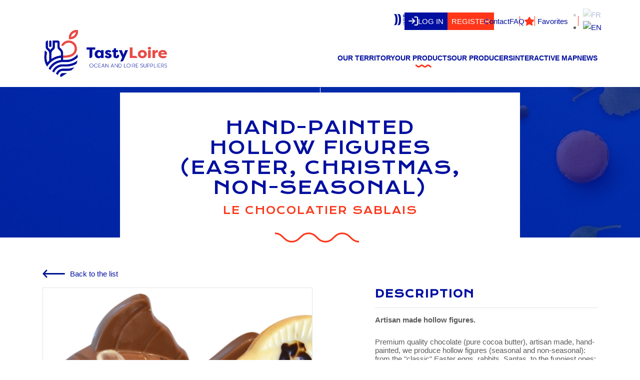

--- FILE ---
content_type: text/html; charset=UTF-8
request_url: https://tastyloire.com/produit/hand-painted-hollow-figures-easter-christmas-non-seasonal
body_size: 60810
content:
<!DOCTYPE html>
<html xmlns="http://www.w3.org/1999/xhtml" xml:lang="fr" lang="fr">

<head lang="en-US" prefix="og: https://ogp.me/ns#">
	<meta charset="UTF-8">
	<link rel="pingback" href="https://tastyloire.com/xmlrpc.php" />
	<meta name="viewport" content="width=device-width, initial-scale=1.0, minimum-scale=1.0, maximum-scale=1.0, user-scalable=no">
	<link rel="stylesheet" type="text/css" media="all" href="https://tastyloire.com/wp-content/themes/tastyloire/style.css" />
	<link rel="alternate" href="https://tastyloire.com/produit/hand-painted-hollow-figures-easter-christmas-non-seasonal" hreflang="fr" />
		<link rel="preconnect" href="https://fonts.googleapis.com">
	<link rel="preconnect" href="https://fonts.gstatic.com" crossorigin>
	<link href="https://fonts.googleapis.com/css2?family=Space+Grotesk:wght@300..700&display=swap" rel="stylesheet">
	<link rel="apple-touch-icon" sizes="180x180" href="/apple-touch-icon.png">
	<link rel="icon" type="image/png" sizes="32x32" href="/favicon-32x32.png">
	<link rel="icon" type="image/png" sizes="16x16" href="/favicon-16x16.png">
	<link rel="manifest" href="/site.webmanifest">
	<meta name="msapplication-TileColor" content="#da532c">
	<meta name="theme-color" content="#ffffff">
	<!-- AXEPTIO -->
	<script>
		window.axeptioSettings = {
			clientId: "62f3709e0b1924dc8f220185",
			cookiesVersion: "tastyloire-fr",
		};


		(function(d, s) {
			var t = d.getElementsByTagName(s)[0],
				e = d.createElement(s);
			e.async = true;
			e.src = "//static.axept.io/sdk.js";
			t.parentNode.insertBefore(e, t);
		})(document, "script");
	</script>
	<!-- GOOGLE ANALYTICS + GOOGLE TAG MANAGER -->
	<script>
		function launchYoutube() {
			document.querySelectorAll('[data-requires-youtube-consent]').forEach(el => {
				el.setAttribute('src', el.getAttribute('data-src'));
				el.style.display = "block";
				$('.miniature').hide();
				$('.avertissement').remove();
			});
		}

		function launchAntiYoutube() {
			document.querySelectorAll('[data-requires-youtube-consent]').forEach(el => {
				el.setAttribute('src', "");
				el.style.display = "none";
				$('.miniature').show();
				var div = document.createElement('div');
				div.setAttribute('class', 'avertissement');
				$(el).parent().append(div);

				var text = document.createElement('p');
				text.setAttribute('class', 'white');
				text.innerHTML = 'You must accept youtube cookies to see this video';

				var bouton = document.createElement('div');
				bouton.setAttribute('onclick', "window.axeptioSDK.requestConsent('Youtube')");
				bouton.setAttribute('class', 'btn btn_main');
				bouton.innerHTML = 'Accept';

				$(div).append(text);
				$(div).append(bouton);
			});
		}

		function launchMatomoAnalytics() {

			var _mtm = window._mtm = window._mtm || [];
			_mtm.push({
				'mtm.startTime': (new Date().getTime()),
				'event': 'mtm.Start'
			});
			var d = document,
				g = d.createElement('script'),
				s = d.getElementsByTagName('script')[0];
			g.async = true;
			g.src = 'https://tastyloire.com/2022/wp-content/uploads/matomo/container_SGLIsjrx.js';
			s.parentNode.insertBefore(g, s);

		}
		void 0 === window._axcb && (window._axcb = []);
		window._axcb.push(function(axeptio) {
			axeptio.on("cookies:complete", function(choices) {
				if (choices.matomo) {
					launchMatomoAnalytics();
				}

				if (choices.Youtube) {
					launchYoutube();
				} else {
					launchAntiYoutube();
				}
			});
		});
	</script>
	<!-- END GOOGLE ANALYTICS + GOOGLE TAG MANAGER -->

	<link rel="alternate" hreflang="en" href="https://tastyloire.com/produit/hand-painted-hollow-figures-easter-christmas-non-seasonal" />
<link rel="alternate" hreflang="x-default" href="https://tastyloire.com/produit/hand-painted-hollow-figures-easter-christmas-non-seasonal" />

<!-- Search Engine Optimization by Rank Math PRO - https://rankmath.com/ -->
<title>Hand-painted hollow figures (Easter, Christmas, non-seasonal) - Tasty Loire</title>
<meta name="description" content="Premium quality chocolate (pure cocoa butter), artisan made, hand-painted, we produce hollow figures (seasonal and non-seasonal): from the &quot;classic&quot; Easter"/>
<meta name="robots" content="follow, index, max-snippet:-1, max-video-preview:-1, max-image-preview:large"/>
<link rel="canonical" href="https://tastyloire.com/produit/hand-painted-hollow-figures-easter-christmas-non-seasonal" />
<meta property="og:locale" content="en_US" />
<meta property="og:type" content="article" />
<meta property="og:title" content="Hand-painted hollow figures (Easter, Christmas, non-seasonal) - Tasty Loire" />
<meta property="og:description" content="Premium quality chocolate (pure cocoa butter), artisan made, hand-painted, we produce hollow figures (seasonal and non-seasonal): from the &quot;classic&quot; Easter" />
<meta property="og:url" content="https://tastyloire.com/produit/hand-painted-hollow-figures-easter-christmas-non-seasonal" />
<meta property="og:site_name" content="Tasty Loire" />
<meta property="og:image" content="https://tastyloire.com/wp-content/uploads/2022/10/2019-1-duo-poissons-l-b-aspect-ratio-310-200-2-1024x661.png" />
<meta property="og:image:secure_url" content="https://tastyloire.com/wp-content/uploads/2022/10/2019-1-duo-poissons-l-b-aspect-ratio-310-200-2-1024x661.png" />
<meta property="og:image:width" content="1024" />
<meta property="og:image:height" content="661" />
<meta property="og:image:alt" content="Hand-painted hollow figures (Easter, Christmas, non-seasonal)" />
<meta property="og:image:type" content="image/png" />
<meta name="twitter:card" content="summary_large_image" />
<meta name="twitter:title" content="Hand-painted hollow figures (Easter, Christmas, non-seasonal) - Tasty Loire" />
<meta name="twitter:description" content="Premium quality chocolate (pure cocoa butter), artisan made, hand-painted, we produce hollow figures (seasonal and non-seasonal): from the &quot;classic&quot; Easter" />
<meta name="twitter:image" content="https://tastyloire.com/wp-content/uploads/2022/10/2019-1-duo-poissons-l-b-aspect-ratio-310-200-2-1024x661.png" />
<script type="application/ld+json" class="rank-math-schema-pro">{"@context":"https://schema.org","@graph":[{"@type":"BreadcrumbList","@id":"https://tastyloire.com/produit/hand-painted-hollow-figures-easter-christmas-non-seasonal#breadcrumb","itemListElement":[{"@type":"ListItem","position":"1","item":{"@id":"https://tastyloire.com/produit/hand-painted-hollow-figures-easter-christmas-non-seasonal","name":"Hand-painted hollow figures (Easter, Christmas, non-seasonal)"}}]}]}</script>
<!-- /Rank Math WordPress SEO plugin -->

<link rel="alternate" type="application/rss+xml" title="Tasty Loire &raquo; Feed" href="https://tastyloire.com/feed" />
<link rel="alternate" type="application/rss+xml" title="Tasty Loire &raquo; Comments Feed" href="https://tastyloire.com/comments/feed" />
<link rel="alternate" type="application/rss+xml" title="Tasty Loire &raquo; Hand-painted hollow figures (Easter, Christmas, non-seasonal) Comments Feed" href="https://tastyloire.com/produit/hand-painted-hollow-figures-easter-christmas-non-seasonal/feed" />
<link rel="alternate" title="oEmbed (JSON)" type="application/json+oembed" href="https://tastyloire.com/wp-json/oembed/1.0/embed?url=https%3A%2F%2Ftastyloire.com%2Fproduit%2Fhand-painted-hollow-figures-easter-christmas-non-seasonal" />
<link rel="alternate" title="oEmbed (XML)" type="text/xml+oembed" href="https://tastyloire.com/wp-json/oembed/1.0/embed?url=https%3A%2F%2Ftastyloire.com%2Fproduit%2Fhand-painted-hollow-figures-easter-christmas-non-seasonal&#038;format=xml" />
<style id='wp-img-auto-sizes-contain-inline-css' type='text/css'>
img:is([sizes=auto i],[sizes^="auto," i]){contain-intrinsic-size:3000px 1500px}
/*# sourceURL=wp-img-auto-sizes-contain-inline-css */
</style>
<style id='wp-emoji-styles-inline-css' type='text/css'>

	img.wp-smiley, img.emoji {
		display: inline !important;
		border: none !important;
		box-shadow: none !important;
		height: 1em !important;
		width: 1em !important;
		margin: 0 0.07em !important;
		vertical-align: -0.1em !important;
		background: none !important;
		padding: 0 !important;
	}
/*# sourceURL=wp-emoji-styles-inline-css */
</style>
<link rel='stylesheet' id='wp-block-library-css' href='https://tastyloire.com/wp-includes/css/dist/block-library/style.min.css?ver=6.9' type='text/css' media='all' />
<style id='global-styles-inline-css' type='text/css'>
:root{--wp--preset--aspect-ratio--square: 1;--wp--preset--aspect-ratio--4-3: 4/3;--wp--preset--aspect-ratio--3-4: 3/4;--wp--preset--aspect-ratio--3-2: 3/2;--wp--preset--aspect-ratio--2-3: 2/3;--wp--preset--aspect-ratio--16-9: 16/9;--wp--preset--aspect-ratio--9-16: 9/16;--wp--preset--color--black: #000000;--wp--preset--color--cyan-bluish-gray: #abb8c3;--wp--preset--color--white: #ffffff;--wp--preset--color--pale-pink: #f78da7;--wp--preset--color--vivid-red: #cf2e2e;--wp--preset--color--luminous-vivid-orange: #ff6900;--wp--preset--color--luminous-vivid-amber: #fcb900;--wp--preset--color--light-green-cyan: #7bdcb5;--wp--preset--color--vivid-green-cyan: #00d084;--wp--preset--color--pale-cyan-blue: #8ed1fc;--wp--preset--color--vivid-cyan-blue: #0693e3;--wp--preset--color--vivid-purple: #9b51e0;--wp--preset--gradient--vivid-cyan-blue-to-vivid-purple: linear-gradient(135deg,rgb(6,147,227) 0%,rgb(155,81,224) 100%);--wp--preset--gradient--light-green-cyan-to-vivid-green-cyan: linear-gradient(135deg,rgb(122,220,180) 0%,rgb(0,208,130) 100%);--wp--preset--gradient--luminous-vivid-amber-to-luminous-vivid-orange: linear-gradient(135deg,rgb(252,185,0) 0%,rgb(255,105,0) 100%);--wp--preset--gradient--luminous-vivid-orange-to-vivid-red: linear-gradient(135deg,rgb(255,105,0) 0%,rgb(207,46,46) 100%);--wp--preset--gradient--very-light-gray-to-cyan-bluish-gray: linear-gradient(135deg,rgb(238,238,238) 0%,rgb(169,184,195) 100%);--wp--preset--gradient--cool-to-warm-spectrum: linear-gradient(135deg,rgb(74,234,220) 0%,rgb(151,120,209) 20%,rgb(207,42,186) 40%,rgb(238,44,130) 60%,rgb(251,105,98) 80%,rgb(254,248,76) 100%);--wp--preset--gradient--blush-light-purple: linear-gradient(135deg,rgb(255,206,236) 0%,rgb(152,150,240) 100%);--wp--preset--gradient--blush-bordeaux: linear-gradient(135deg,rgb(254,205,165) 0%,rgb(254,45,45) 50%,rgb(107,0,62) 100%);--wp--preset--gradient--luminous-dusk: linear-gradient(135deg,rgb(255,203,112) 0%,rgb(199,81,192) 50%,rgb(65,88,208) 100%);--wp--preset--gradient--pale-ocean: linear-gradient(135deg,rgb(255,245,203) 0%,rgb(182,227,212) 50%,rgb(51,167,181) 100%);--wp--preset--gradient--electric-grass: linear-gradient(135deg,rgb(202,248,128) 0%,rgb(113,206,126) 100%);--wp--preset--gradient--midnight: linear-gradient(135deg,rgb(2,3,129) 0%,rgb(40,116,252) 100%);--wp--preset--font-size--small: 13px;--wp--preset--font-size--medium: 20px;--wp--preset--font-size--large: 36px;--wp--preset--font-size--x-large: 42px;--wp--preset--spacing--20: 0.44rem;--wp--preset--spacing--30: 0.67rem;--wp--preset--spacing--40: 1rem;--wp--preset--spacing--50: 1.5rem;--wp--preset--spacing--60: 2.25rem;--wp--preset--spacing--70: 3.38rem;--wp--preset--spacing--80: 5.06rem;--wp--preset--shadow--natural: 6px 6px 9px rgba(0, 0, 0, 0.2);--wp--preset--shadow--deep: 12px 12px 50px rgba(0, 0, 0, 0.4);--wp--preset--shadow--sharp: 6px 6px 0px rgba(0, 0, 0, 0.2);--wp--preset--shadow--outlined: 6px 6px 0px -3px rgb(255, 255, 255), 6px 6px rgb(0, 0, 0);--wp--preset--shadow--crisp: 6px 6px 0px rgb(0, 0, 0);}:where(.is-layout-flex){gap: 0.5em;}:where(.is-layout-grid){gap: 0.5em;}body .is-layout-flex{display: flex;}.is-layout-flex{flex-wrap: wrap;align-items: center;}.is-layout-flex > :is(*, div){margin: 0;}body .is-layout-grid{display: grid;}.is-layout-grid > :is(*, div){margin: 0;}:where(.wp-block-columns.is-layout-flex){gap: 2em;}:where(.wp-block-columns.is-layout-grid){gap: 2em;}:where(.wp-block-post-template.is-layout-flex){gap: 1.25em;}:where(.wp-block-post-template.is-layout-grid){gap: 1.25em;}.has-black-color{color: var(--wp--preset--color--black) !important;}.has-cyan-bluish-gray-color{color: var(--wp--preset--color--cyan-bluish-gray) !important;}.has-white-color{color: var(--wp--preset--color--white) !important;}.has-pale-pink-color{color: var(--wp--preset--color--pale-pink) !important;}.has-vivid-red-color{color: var(--wp--preset--color--vivid-red) !important;}.has-luminous-vivid-orange-color{color: var(--wp--preset--color--luminous-vivid-orange) !important;}.has-luminous-vivid-amber-color{color: var(--wp--preset--color--luminous-vivid-amber) !important;}.has-light-green-cyan-color{color: var(--wp--preset--color--light-green-cyan) !important;}.has-vivid-green-cyan-color{color: var(--wp--preset--color--vivid-green-cyan) !important;}.has-pale-cyan-blue-color{color: var(--wp--preset--color--pale-cyan-blue) !important;}.has-vivid-cyan-blue-color{color: var(--wp--preset--color--vivid-cyan-blue) !important;}.has-vivid-purple-color{color: var(--wp--preset--color--vivid-purple) !important;}.has-black-background-color{background-color: var(--wp--preset--color--black) !important;}.has-cyan-bluish-gray-background-color{background-color: var(--wp--preset--color--cyan-bluish-gray) !important;}.has-white-background-color{background-color: var(--wp--preset--color--white) !important;}.has-pale-pink-background-color{background-color: var(--wp--preset--color--pale-pink) !important;}.has-vivid-red-background-color{background-color: var(--wp--preset--color--vivid-red) !important;}.has-luminous-vivid-orange-background-color{background-color: var(--wp--preset--color--luminous-vivid-orange) !important;}.has-luminous-vivid-amber-background-color{background-color: var(--wp--preset--color--luminous-vivid-amber) !important;}.has-light-green-cyan-background-color{background-color: var(--wp--preset--color--light-green-cyan) !important;}.has-vivid-green-cyan-background-color{background-color: var(--wp--preset--color--vivid-green-cyan) !important;}.has-pale-cyan-blue-background-color{background-color: var(--wp--preset--color--pale-cyan-blue) !important;}.has-vivid-cyan-blue-background-color{background-color: var(--wp--preset--color--vivid-cyan-blue) !important;}.has-vivid-purple-background-color{background-color: var(--wp--preset--color--vivid-purple) !important;}.has-black-border-color{border-color: var(--wp--preset--color--black) !important;}.has-cyan-bluish-gray-border-color{border-color: var(--wp--preset--color--cyan-bluish-gray) !important;}.has-white-border-color{border-color: var(--wp--preset--color--white) !important;}.has-pale-pink-border-color{border-color: var(--wp--preset--color--pale-pink) !important;}.has-vivid-red-border-color{border-color: var(--wp--preset--color--vivid-red) !important;}.has-luminous-vivid-orange-border-color{border-color: var(--wp--preset--color--luminous-vivid-orange) !important;}.has-luminous-vivid-amber-border-color{border-color: var(--wp--preset--color--luminous-vivid-amber) !important;}.has-light-green-cyan-border-color{border-color: var(--wp--preset--color--light-green-cyan) !important;}.has-vivid-green-cyan-border-color{border-color: var(--wp--preset--color--vivid-green-cyan) !important;}.has-pale-cyan-blue-border-color{border-color: var(--wp--preset--color--pale-cyan-blue) !important;}.has-vivid-cyan-blue-border-color{border-color: var(--wp--preset--color--vivid-cyan-blue) !important;}.has-vivid-purple-border-color{border-color: var(--wp--preset--color--vivid-purple) !important;}.has-vivid-cyan-blue-to-vivid-purple-gradient-background{background: var(--wp--preset--gradient--vivid-cyan-blue-to-vivid-purple) !important;}.has-light-green-cyan-to-vivid-green-cyan-gradient-background{background: var(--wp--preset--gradient--light-green-cyan-to-vivid-green-cyan) !important;}.has-luminous-vivid-amber-to-luminous-vivid-orange-gradient-background{background: var(--wp--preset--gradient--luminous-vivid-amber-to-luminous-vivid-orange) !important;}.has-luminous-vivid-orange-to-vivid-red-gradient-background{background: var(--wp--preset--gradient--luminous-vivid-orange-to-vivid-red) !important;}.has-very-light-gray-to-cyan-bluish-gray-gradient-background{background: var(--wp--preset--gradient--very-light-gray-to-cyan-bluish-gray) !important;}.has-cool-to-warm-spectrum-gradient-background{background: var(--wp--preset--gradient--cool-to-warm-spectrum) !important;}.has-blush-light-purple-gradient-background{background: var(--wp--preset--gradient--blush-light-purple) !important;}.has-blush-bordeaux-gradient-background{background: var(--wp--preset--gradient--blush-bordeaux) !important;}.has-luminous-dusk-gradient-background{background: var(--wp--preset--gradient--luminous-dusk) !important;}.has-pale-ocean-gradient-background{background: var(--wp--preset--gradient--pale-ocean) !important;}.has-electric-grass-gradient-background{background: var(--wp--preset--gradient--electric-grass) !important;}.has-midnight-gradient-background{background: var(--wp--preset--gradient--midnight) !important;}.has-small-font-size{font-size: var(--wp--preset--font-size--small) !important;}.has-medium-font-size{font-size: var(--wp--preset--font-size--medium) !important;}.has-large-font-size{font-size: var(--wp--preset--font-size--large) !important;}.has-x-large-font-size{font-size: var(--wp--preset--font-size--x-large) !important;}
/*# sourceURL=global-styles-inline-css */
</style>

<style id='classic-theme-styles-inline-css' type='text/css'>
/*! This file is auto-generated */
.wp-block-button__link{color:#fff;background-color:#32373c;border-radius:9999px;box-shadow:none;text-decoration:none;padding:calc(.667em + 2px) calc(1.333em + 2px);font-size:1.125em}.wp-block-file__button{background:#32373c;color:#fff;text-decoration:none}
/*# sourceURL=/wp-includes/css/classic-themes.min.css */
</style>
<link rel='stylesheet' id='contact-form-7-css' href='https://tastyloire.com/wp-content/plugins/contact-form-7/includes/css/styles.css?ver=6.1.4' type='text/css' media='all' />
<link rel='stylesheet' id='wpml-legacy-horizontal-list-0-css' href='https://tastyloire.com/wp-content/plugins/sitepress-multilingual-cms/templates/language-switchers/legacy-list-horizontal/style.min.css?ver=1' type='text/css' media='all' />
<link rel='stylesheet' id='bootstrap-css' href='https://tastyloire.com/wp-content/themes/tastyloire/purged/bootstrap-grid.min.css' type='text/css' media='all' />
<link rel='stylesheet' id='fancybox-css' href='https://tastyloire.com/wp-content/themes/tastyloire/js/fancybox/dist/jquery.fancybox.css' type='text/css' media='print' onload="this.onload=null;this.media='all'" />
<link rel='stylesheet' id='custom-css' href='https://tastyloire.com/wp-content/themes/tastyloire/purged/custom.css' type='text/css' media='all' />
<link rel='stylesheet' id='main-css' href='https://tastyloire.com/wp-content/themes/tastyloire/css/main.css?ver=1756305415' type='text/css' media='all' />
<link rel='stylesheet' id='swiper-css' href='https://tastyloire.com/wp-content/themes/tastyloire/purged/swiper-bundle.min.css' type='text/css' media='print' onload="this.onload=null;this.media='all'" />
<link rel='stylesheet' id='sib-front-css-css' href='https://tastyloire.com/wp-content/plugins/mailin/css/mailin-front.css?ver=6.9' type='text/css' media='all' />
<script type="text/javascript" src="https://tastyloire.com/wp-content/themes/tastyloire/js/jquery-3.6.0.min.js" id="jquery-js"></script>
<script type="text/javascript" id="wpml-cookie-js-extra">
/* <![CDATA[ */
var wpml_cookies = {"wp-wpml_current_language":{"value":"en","expires":1,"path":"/"}};
var wpml_cookies = {"wp-wpml_current_language":{"value":"en","expires":1,"path":"/"}};
//# sourceURL=wpml-cookie-js-extra
/* ]]> */
</script>
<script type="text/javascript" src="https://tastyloire.com/wp-content/plugins/sitepress-multilingual-cms/res/js/cookies/language-cookie.js?ver=486900" id="wpml-cookie-js" defer="defer" data-wp-strategy="defer"></script>
<script type="text/javascript" src="https://tastyloire.com/wp-content/themes/tastyloire/js/rellax/rellax.min.js" id="relax-js"></script>
<script type="text/javascript" id="sib-front-js-js-extra">
/* <![CDATA[ */
var sibErrMsg = {"invalidMail":"Please fill out valid email address","requiredField":"Please fill out required fields","invalidDateFormat":"Please fill out valid date format","invalidSMSFormat":"Please fill out valid phone number"};
var ajax_sib_front_object = {"ajax_url":"https://tastyloire.com/wp-admin/admin-ajax.php","ajax_nonce":"9d128f445e","flag_url":"https://tastyloire.com/wp-content/plugins/mailin/img/flags/"};
//# sourceURL=sib-front-js-js-extra
/* ]]> */
</script>
<script type="text/javascript" src="https://tastyloire.com/wp-content/plugins/mailin/js/mailin-front.js?ver=1768816233" id="sib-front-js-js"></script>
<link rel="https://api.w.org/" href="https://tastyloire.com/wp-json/" /><link rel="EditURI" type="application/rsd+xml" title="RSD" href="https://tastyloire.com/xmlrpc.php?rsd" />
<link rel='shortlink' href='https://tastyloire.com/?p=37759' />
<meta name="generator" content="WPML ver:4.8.6 stt:1,4;" />
<link rel='stylesheet' id='dashicons-css' href='https://tastyloire.com/wp-includes/css/dashicons.min.css?ver=6.9' type='text/css' media='all' />
<link rel='stylesheet' id='acf-global-css' href='https://tastyloire.com/wp-content/plugins/advanced-custom-fields-pro/assets/build/css/acf-global.min.css?ver=6.7.0.2' type='text/css' media='all' />
<link rel='stylesheet' id='acf-input-css' href='https://tastyloire.com/wp-content/plugins/advanced-custom-fields-pro/assets/build/css/acf-input.min.css?ver=6.7.0.2' type='text/css' media='all' />
<link rel='stylesheet' id='acf-pro-input-css' href='https://tastyloire.com/wp-content/plugins/advanced-custom-fields-pro/assets/build/css/pro/acf-pro-input.min.css?ver=6.7.0.2' type='text/css' media='all' />
<link rel='stylesheet' id='select2-css' href='https://tastyloire.com/wp-content/plugins/advanced-custom-fields-pro/assets/inc/select2/4/select2.min.css?ver=4.0.13' type='text/css' media='all' />
<link rel='stylesheet' id='acf-datepicker-css' href='https://tastyloire.com/wp-content/plugins/advanced-custom-fields-pro/assets/inc/datepicker/jquery-ui.min.css?ver=1.11.4' type='text/css' media='all' />
<link rel='stylesheet' id='acf-timepicker-css' href='https://tastyloire.com/wp-content/plugins/advanced-custom-fields-pro/assets/inc/timepicker/jquery-ui-timepicker-addon.min.css?ver=1.6.1' type='text/css' media='all' />
<link rel='stylesheet' id='wp-color-picker-css' href='https://tastyloire.com/wp-admin/css/color-picker.min.css?ver=6.9' type='text/css' media='all' />
<link rel='stylesheet' id='buttons-css' href='https://tastyloire.com/wp-includes/css/buttons.min.css?ver=6.9' type='text/css' media='all' />
<link rel='stylesheet' id='mediaelement-css' href='https://tastyloire.com/wp-includes/js/mediaelement/mediaelementplayer-legacy.min.css?ver=4.2.17' type='text/css' media='all' />
<link rel='stylesheet' id='wp-mediaelement-css' href='https://tastyloire.com/wp-includes/js/mediaelement/wp-mediaelement.min.css?ver=6.9' type='text/css' media='all' />
<link rel='stylesheet' id='media-views-css' href='https://tastyloire.com/wp-includes/css/media-views.min.css?ver=6.9' type='text/css' media='all' />
<link rel='stylesheet' id='imgareaselect-css' href='https://tastyloire.com/wp-includes/js/imgareaselect/imgareaselect.css?ver=0.9.8' type='text/css' media='all' />
<link rel='stylesheet' id='acf-image-aspect-ratio-crop-css' href='https://tastyloire.com/wp-content/plugins/acf-image-aspect-ratio-crop/assets/dist/input-style.css?ver=6.0.5' type='text/css' media='all' />
<link rel='stylesheet' id='leaflet-css' href='https://tastyloire.com/wp-content/plugins/acf-openstreetmap-field/assets/css/acf-osm-leaflet.css?ver=1.6.1' type='text/css' media='all' />
<link rel='stylesheet' id='acf-input-osm-css' href='https://tastyloire.com/wp-content/plugins/acf-openstreetmap-field/assets/css/acf-input-osm.css?ver=1.6.1' type='text/css' media='all' />
</head>
<!-- Google Tag Manager (noscript) -->
<!-- <noscript><iframe src="https://www.googletagmanager.com/ns.html?id=GTM-TKL4TQR"
height="0" width="0" style="display:none;visibility:hidden"></iframe></noscript> -->
<!-- End Google Tag Manager (noscript) -->

<body data-rsssl=1 class="wp-singular produit-template-default single single-produit postid-37759 wp-theme-tastyloire">
		<header>
		<div class="container header_desktop ">
						<div class="row">
				<div class="col-10 offset-2 top_header">
					<a href="https://www.paysdelaloire.fr" target="_blank" class="logo_pdl">
						<img src="https://tastyloire.com/wp-content/themes/tastyloire/images/logo_rpl_b.svg" alt="Logo Région Pays de la Loire" loading="lazy" width="47" height="28">
					</a>
											<div class="buttons_log">
							<a class="light connexion log_in">
								<svg xmlns="http://www.w3.org/2000/svg" width="18.941" height="18.941" viewBox="0 0 18.941 18.941">
									<g id="Icon_feather-download" data-name="Icon feather-download" transform="translate(-3.5 22.441) rotate(-90)">
										<path id="Tracé_5171" data-name="Tracé 5171" d="M21.441,22.5v3.765a1.882,1.882,0,0,1-1.882,1.882H6.382A1.882,1.882,0,0,1,4.5,26.265V22.5" transform="translate(0 -6.706)" fill="none" stroke="#fff" stroke-linecap="round" stroke-linejoin="round" stroke-width="2" />
										<path id="Tracé_5172" data-name="Tracé 5172" d="M10.5,15l4.706,4.706L19.912,15" transform="translate(-2.235 -3.912)" fill="none" stroke="#fff" stroke-linecap="round" stroke-linejoin="round" stroke-width="2" />
										<path id="Tracé_5173" data-name="Tracé 5173" d="M18,15.794V4.5" transform="translate(-5.029)" fill="none" stroke="#fff" stroke-linecap="round" stroke-linejoin="round" stroke-width="2" />
									</g>
								</svg>
								LOG IN							</a>
							<a class="light inscription noafter register">
								REGISTER							</a>
						</div>
										<a href="https://tastyloire.com/contact" class="light">Contact</a>
					<a href="https://tastyloire.com/faq" class="light">FAQ</a>
					<a href="https://tastyloire.com/favorites" class="light d-flex align-items_center">
						<img class="mr-2" src="https://tastyloire.com/wp-content/themes/tastyloire/images/icon_fav_r.svg" alt="Icone favoris" />
						Favorites					</a>

					
<div class="wpml-ls-statics-shortcode_actions wpml-ls wpml-ls-legacy-list-horizontal">
	<ul role="menu"><li class="wpml-ls-slot-shortcode_actions wpml-ls-item wpml-ls-item-fr wpml-ls-first-item wpml-ls-item-legacy-list-horizontal" role="none">
				<a href="https://tastyloire.com/fr" class="wpml-ls-link" role="menuitem"  aria-label="Switch to FR" title="Switch to FR" >
                                                        <img
            class="wpml-ls-flag"
            src="https://tastyloire.com/wp-content/plugins/sitepress-multilingual-cms/res/flags/fr.png"
            alt="FR"
            width=18
            height=12
    /></a>
			</li><li class="wpml-ls-slot-shortcode_actions wpml-ls-item wpml-ls-item-en wpml-ls-current-language wpml-ls-last-item wpml-ls-item-legacy-list-horizontal" role="none">
				<a href="https://tastyloire.com/produit/hand-painted-hollow-figures-easter-christmas-non-seasonal" class="wpml-ls-link" role="menuitem" >
                                                        <img
            class="wpml-ls-flag"
            src="https://tastyloire.com/wp-content/plugins/sitepress-multilingual-cms/res/flags/en.png"
            alt="EN"
            width=18
            height=12
    /></a>
			</li></ul>
</div>
				</div>
				<div class="col-3 logo">
					<a href="https://tastyloire.com">
						<img src="https://tastyloire.com/wp-content/themes/tastyloire/images/logo.svg" alt='Logo' loading="lazy" />
					</a>
				</div>
				<div class="col-12 col-lg-9 bottom_header">
					<div class="semibold territory_menu">
						<p>OUR TERRITORY</p>
						<ul class="sous_menu_mobile">
							<li><a href="https://tastyloire.com/tasty-region">TASTY REGION</a></li>
							<li><a href="https://tastyloire.com/tasty-food">TASTY FOOD</a></li>
							<li><a href="https://tastyloire.com/tasty-wine">TASTY WINE</a></li>
						</ul>
					</div>
					<div class="semibold menu_deroulant">
						<p class="active">Our products</p>
						<div class="row menu_product">
							<div class="col-4">
																<div class="title_head">
									<img src="https://tastyloire.com/wp-content/themes/tastyloire/images/icon_food_r.svg" alt="Icon food" loading="lazy" />
									<a href="https://tastyloire.com/food-and-beverage" class="titrefont">FOOD AND BEVERAGES</a>
								</div>
								<hr>
								<div>
																																																																																							<a href="https://tastyloire.com/food-and-beverage?term_id=471">Bakery, viennoiserie, pastry</a>
																																								<a href="https://tastyloire.com/food-and-beverage?term_id=17">Ingredients</a>
																																																																																																																																							<a href="https://tastyloire.com/food-and-beverage?term_id=9">Fruits and Vegetables</a>
																																																																																																	<a href="https://tastyloire.com/food-and-beverage?term_id=10">Dairy products</a>
																																																																																																																																																																													<a href="https://tastyloire.com/food-and-beverage?term_id=11">Meat and offals</a>
																																																																																																																																																																													<a href="https://tastyloire.com/food-and-beverage?term_id=12">Groceries and delicatessen</a>
																																																																														<a href="https://tastyloire.com/food-and-beverage?term_id=13">Sweet groceries</a>
																																																																																																																																																																																																																																						<a href="https://tastyloire.com/food-and-beverage?term_id=14">Fish and seafood</a>
																																																																																																																				<a href="https://tastyloire.com/food-and-beverage?term_id=15">Cured and saled meat</a>
																																																																														<a href="https://tastyloire.com/food-and-beverage?term_id=16">Ready to eat meals</a>
																																								<a href="https://tastyloire.com/food-and-beverage?term_id=18">Non-alcoholic beverages</a>
																																																																																																																																							<a href="https://tastyloire.com/food-and-beverage?term_id=19">Health and Baby food</a>
																																																																																																																																							<a href="https://tastyloire.com/food-and-beverage?term_id=20">Other</a>
																											</div>
							</div>
							<div class="col-4">
																<div class="title_head">
									<img src="https://tastyloire.com/wp-content/themes/tastyloire/images/icon_wine_r.svg" alt="Icon food" loading="lazy" />
									<a href="https://tastyloire.com/wines-spirits-and-craft-drinks" class="titrefont">Wines, Spirits <br>and Craft drinks</a>
								</div>
								<hr>
								<div>
																																																																																																																																																																																																																																															<a href="https://tastyloire.com/wines-spirits-and-craft-drinks?term_id=98">Wines</a>
																																																																																																																																																																																																																																																																																																																																																																																																																																																																																																																																																																																																																																																																																																																																																																																																																																																																																																																																																																																																																																																																																																																																																																																																																																																																																																																																																																	<a href="https://tastyloire.com/wines-spirits-and-craft-drinks?term_id=92">Craft beers</a>
																																								<a href="https://tastyloire.com/wines-spirits-and-craft-drinks?term_id=93">Craft ciders</a>
																																								<a href="https://tastyloire.com/wines-spirits-and-craft-drinks?term_id=94">Spirits</a>
																											</div>
							</div>
							<div class="col-4">
																<div class="title_head">
									<img src="https://tastyloire.com/wp-content/themes/tastyloire/images/icon_other_r.svg" alt="Icon food" loading="lazy" />
									<a href="https://tastyloire.com/other" class="titrefont">OTHER</a>
								</div>
								<hr>
								<div>
																														<a href="https://tastyloire.com/other?term_id=39">Cosmetics</a>
																																								<a href="https://tastyloire.com/other?term_id=40">Processing and services</a>
																																																																																				</div>
							</div>
						</div>
					</div>
					<a href="https://tastyloire.com/our-producers" class="semibold ">
						Our producers					</a>
					<a class="semibold interactive_map_head " href="https://tastyloire.com/interactive-map">
						Interactive map					</a>
					<a href="https://tastyloire.com/news" class="semibold ">
						News					</a>
				</div>
			</div>
		</div>
		<div class="header_mobile ">
			<div class="nav_header_mobile container">
								<div>
					<a href="https://tastyloire.com/contact" class="rdv_mobile">
						<svg xmlns="http://www.w3.org/2000/svg" width="41.221" height="32.521" viewBox="0 0 41.221 32.521">
							<g id="Icon_feather-mail" data-name="Icon feather-mail" transform="translate(-0.215 -4)">
								<path id="Tracé_5138" data-name="Tracé 5138" d="M6.565,6H35.086a3.576,3.576,0,0,1,3.565,3.565v21.39a3.576,3.576,0,0,1-3.565,3.565H6.565A3.576,3.576,0,0,1,3,30.955V9.565A3.576,3.576,0,0,1,6.565,6Z" fill="none" stroke="#000fa0" stroke-linecap="round" stroke-linejoin="round" stroke-width="4" />
								<path id="Tracé_5139" data-name="Tracé 5139" d="M38.651,9,20.825,21.478,3,9" transform="translate(0 0.565)" fill="none" stroke="#000fa0" stroke-linecap="round" stroke-linejoin="round" stroke-width="4" />
							</g>
						</svg>
					</a>
					<a class="logo" href="https://tastyloire.com">
						<img src="https://tastyloire.com/wp-content/themes/tastyloire/images/logo_mobile.svg" alt="Logo" loading="lazy" />
					</a>
					<a class="icon_burger" href="">
						<div></div>
						<div></div>
						<div></div>
					</a>
				</div>
			</div>
			<div class="menu_burger">
				<div class="nav_header_mobile container">
					<a class="logo" href="https://tastyloire.com">
						<img src="https://tastyloire.com/wp-content/themes/tastyloire/images/logo_footer.svg" alt="Logo" loading="lazy" />
					</a>
					<a href="https://tastyloire.com/produit/hand-painted-hollow-figures-easter-christmas-non-seasonal" class="rdv_mobile">
						<svg xmlns="http://www.w3.org/2000/svg" width="41.221" height="32.521" viewBox="0 0 41.221 32.521">
							<g id="Icon_feather-mail" data-name="Icon feather-mail" transform="translate(-0.215 -4)">
								<path id="Tracé_5138" data-name="Tracé 5138" d="M6.565,6H35.086a3.576,3.576,0,0,1,3.565,3.565v21.39a3.576,3.576,0,0,1-3.565,3.565H6.565A3.576,3.576,0,0,1,3,30.955V9.565A3.576,3.576,0,0,1,6.565,6Z" fill="none" stroke="#000fa0" stroke-linecap="round" stroke-linejoin="round" stroke-width="4" />
								<path id="Tracé_5139" data-name="Tracé 5139" d="M38.651,9,20.825,21.478,3,9" transform="translate(0 0.565)" fill="none" stroke="#000fa0" stroke-linecap="round" stroke-linejoin="round" stroke-width="4" />
							</g>
						</svg>
					</a>
					<a class="icon_burger" href="">
						<div></div>
						<div></div>
						<div></div>
					</a>
				</div>
				<div class="container">
					<div id="burger_top">
						<ul>
							<li id="menu_mobile_1" class="joaillerie_menu menu_deroulant_mobile">
								<p>OUR TERRITORY</p>
								<ul class="sous_menu_mobile">
									<li><a href="https://tastyloire.com/tasty-region">Tasty region</a></li>
									<li><a href="https://tastyloire.com/tasty-food">Tasty food</a></li>
									<li><a href="https://tastyloire.com/tasty-wine">Tasty Wines, Spirits and Crafts</a></li>
								</ul>
							</li>
							<span class="separator"></span>
							<li id="menu_mobile_2" class="menu_deroulant_mobile">
								<p class="d-flex flex-column">OUR PRODUCTS</p>
								<ul class="sous_menu_mobile">
									<li class="menu_depliant_mobile" menu="menu_food"><a>FOOD AND BEVARAGES</a></li>
									<li class="menu_depliant_mobile" menu="menu_wine"><a>WINES, SPIRITS AND CRAFT DRINKS</a></li>
									<li class="menu_depliant_mobile" menu="menu_other"><a>OTHER</a></li>
								</ul>
							</li>
							<span class="separator"></span>
							<li><a href="https://tastyloire.com/our-producers">OUR PRODUCERS</a></li>
							<span class="separator"></span>
							<li><a href="https://tastyloire.com/news">NEWS</a></li>
							<span class="separator"></span>
							<li><a href="https://tastyloire.com/faq">FAQ</a></li>
							<span class="separator"></span>
							<li><a class="light" href="https://tastyloire.com/legal-notices">LEGAL NOTICES</a></li>
						</ul>
					</div>
					<div id="burger_bottom">
						<div class="mx-auto mb-3">
							
<div class="wpml-ls-statics-shortcode_actions wpml-ls wpml-ls-legacy-list-horizontal">
	<ul role="menu"><li class="wpml-ls-slot-shortcode_actions wpml-ls-item wpml-ls-item-fr wpml-ls-first-item wpml-ls-item-legacy-list-horizontal" role="none">
				<a href="https://tastyloire.com/fr" class="wpml-ls-link" role="menuitem"  aria-label="Switch to FR" title="Switch to FR" >
                                                        <img
            class="wpml-ls-flag"
            src="https://tastyloire.com/wp-content/plugins/sitepress-multilingual-cms/res/flags/fr.png"
            alt="FR"
            width=18
            height=12
    /></a>
			</li><li class="wpml-ls-slot-shortcode_actions wpml-ls-item wpml-ls-item-en wpml-ls-current-language wpml-ls-last-item wpml-ls-item-legacy-list-horizontal" role="none">
				<a href="https://tastyloire.com/produit/hand-painted-hollow-figures-easter-christmas-non-seasonal" class="wpml-ls-link" role="menuitem" >
                                                        <img
            class="wpml-ls-flag"
            src="https://tastyloire.com/wp-content/plugins/sitepress-multilingual-cms/res/flags/en.png"
            alt="EN"
            width=18
            height=12
    /></a>
			</li></ul>
</div>
						</div>
						<a href="https://tastyloire.com/favorites" class="fav titrefont">
							<svg xmlns="http://www.w3.org/2000/svg" width="20.539" height="19.735" viewBox="0 0 20.539 19.735">
								<g id="Groupe_5445" data-name="Groupe 5445" transform="translate(20631.766 14889.59)">
									<path id="Icon_awesome-star" data-name="Icon awesome-star" d="M9.7.615,7.442,5.194l-5.053.737a1.107,1.107,0,0,0-.612,1.888l3.656,3.562-.865,5.032a1.106,1.106,0,0,0,1.6,1.166l4.52-2.376,4.52,2.376a1.107,1.107,0,0,0,1.6-1.166l-.865-5.032,3.656-3.562A1.107,1.107,0,0,0,19,5.931l-5.053-.737L11.686.615A1.108,1.108,0,0,0,9.7.615Z" transform="translate(-20632.189 -14888.589)" fill="#ff361a" />
									<path id="Icon_awesome-star-2" data-name="Icon awesome-star" d="M9.7.615,7.442,5.194l-5.053.737a1.107,1.107,0,0,0-.612,1.888l3.656,3.562-.865,5.032a1.106,1.106,0,0,0,1.6,1.166l4.52-2.376,4.52,2.376a1.107,1.107,0,0,0,1.6-1.166l-.865-5.032,3.656-3.562A1.107,1.107,0,0,0,19,5.931l-5.053-.737L11.686.615A1.108,1.108,0,0,0,9.7.615Z" transform="translate(-20632.189 -14888.589)" fill="none" stroke="#ff361a" stroke-width="2" />
								</g>
							</svg>
							FAVORITES						</a>
						<div class="btns">
															<a class="light connexion log_in">
									<svg xmlns="http://www.w3.org/2000/svg" width="18.941" height="18.941" viewBox="0 0 18.941 18.941">
										<g id="Icon_feather-download" data-name="Icon feather-download" transform="translate(-3.5 22.441) rotate(-90)">
											<path id="Tracé_5171" data-name="Tracé 5171" d="M21.441,22.5v3.765a1.882,1.882,0,0,1-1.882,1.882H6.382A1.882,1.882,0,0,1,4.5,26.265V22.5" transform="translate(0 -6.706)" fill="none" stroke="#000FA0" stroke-linecap="round" stroke-linejoin="round" stroke-width="2" />
											<path id="Tracé_5172" data-name="Tracé 5172" d="M10.5,15l4.706,4.706L19.912,15" transform="translate(-2.235 -3.912)" fill="none" stroke="#000FA0" stroke-linecap="round" stroke-linejoin="round" stroke-width="2" />
											<path id="Tracé_5173" data-name="Tracé 5173" d="M18,15.794V4.5" transform="translate(-5.029)" fill="none" stroke="#000FA0" stroke-linecap="round" stroke-linejoin="round" stroke-width="2" />
										</g>
									</svg>
									LOG IN								</a>
								<a class="light inscription noafter register">
									REGISTER								</a>
													</div>
						<div class="rsx">
															<a href="https://www.youtube.com/channel/UCoHVxIMMnprSR9EkcG5Trhw" target="blank">
									<svg xmlns="http://www.w3.org/2000/svg" width="31" height="31" viewBox="0 0 31 31">
										<g id="Groupe_5533" data-name="Groupe 5533" transform="translate(-1281 -7387)">
											<circle id="Ellipse_73" data-name="Ellipse 73" cx="15.5" cy="15.5" r="15.5" transform="translate(1281 7387)" fill="#fff" />
											<g id="youtube-svgrepo-com_1_" data-name="youtube-svgrepo-com(1)" transform="translate(1288.166 7329.21)">
												<path id="Tracé_5387" data-name="Tracé 5387" d="M13.205,67.393H3.462A3.462,3.462,0,0,0,0,70.854v4.871a3.461,3.461,0,0,0,3.462,3.462h9.744a3.461,3.461,0,0,0,3.462-3.462V70.854A3.462,3.462,0,0,0,13.205,67.393Zm-2.341,6.134L6.307,75.7a.183.183,0,0,1-.262-.165V71.052a.183.183,0,0,1,.266-.163l4.558,2.31A.183.183,0,0,1,10.864,73.527Z" transform="translate(0)" fill="#0312a0" />
											</g>
										</g>
									</svg>
								</a>
																																				<a href="https://www.linkedin.com/company/tastyloire/" target="blank">
									<svg xmlns="http://www.w3.org/2000/svg" width="30" height="30" viewBox="0 0 30 30">
										<g transform="translate(0 -0.361)">
											<path d="M15,0A15,15,0,1,1,0,15,15,15,0,0,1,15,0Z" transform="translate(0 0.361)" fill="#fff" />
											<path d="M2.894,12.931H.214V4.3H2.894ZM1.553,3.121A1.56,1.56,0,1,1,3.105,1.553,1.566,1.566,0,0,1,1.553,3.121Zm11.375,9.811H10.253v-4.2c0-1-.02-2.286-1.394-2.286-1.394,0-1.607,1.088-1.607,2.214v4.275H4.574V4.3H7.145V5.476h.038A2.817,2.817,0,0,1,9.719,4.082c2.713,0,3.212,1.787,3.212,4.107v4.742Z" transform="translate(8.748 8.025)" fill="#000fa0" />
										</g>
									</svg>
								</a>
													</div>
					</div>
				</div>
			</div>
			<div class="menu_food">
				<div class="container">
					<div class="head_menu">
						<p class="title_burger arrow_left menu_depliant_mobile" menu="menu_food">BACK</p>
					</div>
					<div class="row">
						<ul>
																																																																																																					<li><a class="titrefont" href="https://tastyloire.com/food-and-beverage?term_id=471">Bakery, viennoiserie, pastry</a></lI>
																																								<li><a class="titrefont" href="https://tastyloire.com/food-and-beverage?term_id=17">Ingredients</a></lI>
																																																																																																																																																											<li><a class="titrefont" href="https://tastyloire.com/food-and-beverage?term_id=9">Fruits and Vegetables</a></lI>
																																																																																																													<li><a class="titrefont" href="https://tastyloire.com/food-and-beverage?term_id=10">Dairy products</a></lI>
																																																																																																																																																																																																									<li><a class="titrefont" href="https://tastyloire.com/food-and-beverage?term_id=11">Meat and offals</a></lI>
																																																																																																																																																																																																									<li><a class="titrefont" href="https://tastyloire.com/food-and-beverage?term_id=12">Groceries and delicatessen</a></lI>
																																																																																						<li><a class="titrefont" href="https://tastyloire.com/food-and-beverage?term_id=13">Sweet groceries</a></lI>
																																																																																																																																																																																																																																																																														<li><a class="titrefont" href="https://tastyloire.com/food-and-beverage?term_id=14">Fish and seafood</a></lI>
																																																																																																																																				<li><a class="titrefont" href="https://tastyloire.com/food-and-beverage?term_id=15">Cured and saled meat</a></lI>
																																																																																						<li><a class="titrefont" href="https://tastyloire.com/food-and-beverage?term_id=16">Ready to eat meals</a></lI>
																																								<li><a class="titrefont" href="https://tastyloire.com/food-and-beverage?term_id=18">Non-alcoholic beverages</a></lI>
																																																																																																																																																											<li><a class="titrefont" href="https://tastyloire.com/food-and-beverage?term_id=19">Health and Baby food</a></lI>
																																																																																																																																																											<li><a class="titrefont" href="https://tastyloire.com/food-and-beverage?term_id=20">Other</a></lI>
																					</ul>
					</div>
				</div>
			</div>
			<div class="menu_wine">
				<div class="container">
					<div class="head_menu">
						<p class="title_burger arrow_left menu_depliant_mobile" menu="menu_wine">BACK</p>
					</div>
					<div class="row">
						<ul>
																																																																																																																																																																																																																																																																																													<li><a class="titrefont" href="https://tastyloire.com/wines-spirits-and-craft-drinks?term_id=98">Wines</a></lI>
																																																																																																																																																																																																																																																																																																																																																																																																																																																																																																																																																																																																																																																																																																																																																																																																																																																																																																																																																																																																																																																																																																																																																																																																																																																																																																																																																																																																																																																																																																																																																																																																																																													<li><a class="titrefont" href="https://tastyloire.com/wines-spirits-and-craft-drinks?term_id=92">Craft beers</a></lI>
																																								<li><a class="titrefont" href="https://tastyloire.com/wines-spirits-and-craft-drinks?term_id=93">Craft ciders</a></lI>
																																								<li><a class="titrefont" href="https://tastyloire.com/wines-spirits-and-craft-drinks?term_id=94">Spirits</a></lI>
																					</ul>
					</div>
				</div>
			</div>
			<div class="menu_other">
				<div class="container">
					<div class="head_menu">
						<p class="title_burger arrow_left menu_depliant_mobile" menu="menu_other">BACK</p>
					</div>
					<div class="row">
						<ul>
																																<li><a class="titrefont" href="https://tastyloire.com/other?term_id=39">Cosmetics</a></lI>
																																								<li><a class="titrefont" href="https://tastyloire.com/other?term_id=40">Processing and services</a></lI>
																																																																																										</ul>
					</div>
				</div>
			</div>
		</div>
	</header>
	<main>
<section class="to_print" >
	<div class="bandeau_print">
		<div class="container">
			<div class="row">
				<img class="logo" src="https://tastyloire.com/wp-content/themes/tastyloire/images/logo_print.png" alt="Logo print"/>
			</div>
		</div>
	</div>
	<div class="product_details_print">
		<div class="container">
						<div class="row">
				<div class="col-4">
					<div class="photo_principal">
												<img width="540" height="400" src="https://tastyloire.com/wp-content/uploads/2022/10/2019-1-duo-poissons-l-b-aspect-ratio-310-200-2-540x400.png" class="attachment-photo_slider_product size-photo_slider_product" alt="" decoding="async" fetchpriority="high" />					</div>
				</div>
				<div class="col-7 offset-1 ">
					<p class="title titrefont">Hand-painted hollow figures (Easter, Christmas, non-seasonal)<br><span>Vendée</span></p>
					<p class="producer_title">LE CHOCOLATIER SABLAIS</p>					
				</div>
				<div class="col-12 mt-5 infos">
					<div class="description">
						<h2 class="titrefont">Description</h2>
						<hr>
						<div class="content">
							<div>
								<p>Artisan made hollow figures.</p>
							</div>
							Premium quality chocolate (pure cocoa butter), artisan made, hand-painted, we produce hollow figures (seasonal and non-seasonal): from the "classic" Easter eggs, rabbits, Santas, to the funniest ones: chocolate dinosaurs, chocolate bottles, monsters...<br />
<br />
We also produce very big hollows: 1 kg Easter egg, 750g Santa, 600g hen...<br />
<br />
They are all made with premium chocolate and hand-decorated (with dark, milk or white chocolate depending on the decors). 						</div>
					</div>
										<div class="list_certifications separator mb-5">
						<h3 class="titrefont">Labels</h3>
						<hr>
						<div class="certification">
															<div>
																			<img width="80" height="50" src="https://tastyloire.com/wp-content/uploads/2022/07/1_bio-fr-eu-1-80x50.png" class="attachment-logo_certif size-logo_certif" alt="" decoding="async" srcset="https://tastyloire.com/wp-content/uploads/2022/07/1_bio-fr-eu-1-80x50.png 80w, https://tastyloire.com/wp-content/uploads/2022/07/1_bio-fr-eu-1-300x187.png 300w, https://tastyloire.com/wp-content/uploads/2022/07/1_bio-fr-eu-1-1024x640.png 1024w, https://tastyloire.com/wp-content/uploads/2022/07/1_bio-fr-eu-1-768x480.png 768w, https://tastyloire.com/wp-content/uploads/2022/07/1_bio-fr-eu-1-1536x960.png 1536w, https://tastyloire.com/wp-content/uploads/2022/07/1_bio-fr-eu-1-320x200.png 320w, https://tastyloire.com/wp-content/uploads/2022/07/1_bio-fr-eu-1.png 1890w" sizes="(max-width: 80px) 100vw, 80px" />										<span>Organic</span>
																	</div>
								<hr>
													</div>
					</div>
																				<div class="activity_areas_part separator mb-5">
						<h3 class="titrefont">Type of product</h3>
						<hr>
						<div class="activities">
														
																																							<a class="btn" href="https://tastyloire.com/food-and-beverage?term_id=13">Sweet groceries</a>
																																<a class="btn" href="https://tastyloire.com/food-and-beverage?term_id=64">Chocolate products and cocoa</a>
																					</div>
					</div>
					<div class="activity_areas_part separator mb-5">
						<h3 class="titrefont">Activity area</h3>
						<hr>
						<div class="activities">
																							<a class="btn" href="https://tastyloire.com/food-and-beverage?term_id=6">Food and beverages</a>	
													</div>
					</div>
											<div class="shelf_life_part separator mb-5">
							<h3 class="titrefont">SHELF LIFE</h3>
							<hr>
							<div class="shelf_life">
								<div>
									<img src="https://tastyloire.com/wp-content/themes/tastyloire/images/icon_calendar.svg" />
									<h4 class="titrefont"><span>180-365 days</span></h4>
								</div>
							</div>
						</div>
																<div class="brands_part separator mb-5">
							<h3 class="titrefont">BRANDS</h3>
							<hr>
							<div class="brands">
								<p>
									Le Chocolatier Sablais								</p>
							</div>
						</div>
																<div class="private_label_part separator mb-5">
							<h3 class="titrefont">Open to private label</h3>
							<hr>
							<div class="private_label">
								<svg xmlns="http://www.w3.org/2000/svg" width="55.057" height="54.083" viewBox="0 0 55.057 54.083">
									<g id="Icon_feather-check-circle" data-name="Icon feather-check-circle" transform="translate(-0.495 -0.461)">
										<path id="Tracé_4418" data-name="Tracé 4418" d="M52.017,25.259v2.255a24.508,24.508,0,1,1-14.533-22.4" transform="translate(0)" fill="none" stroke="#000fa0" stroke-linecap="round" stroke-linejoin="round" stroke-width="5" />
										<path id="Tracé_4419" data-name="Tracé 4419" d="M45.361,6,20.852,30.533,13.5,23.18" transform="translate(6.656 1.908)" fill="none" stroke="#000fa0" stroke-linecap="round" stroke-linejoin="round" stroke-width="5" />
									</g>
								</svg>
								<p>Yes</p>
							</div>
						</div>
																<div class="stockage_part separator mb-5">
							<h3 class="titrefont">STORAGE TEMPERATURE</h3>
							<hr>
							<div class="stockage">
								<div>
									<p class="titrefont">Ambiant </span></p>
								</div>
							</div>
						</div>
																								</div>
			</div>
		</div>
	</div>
</section>

<section class="bandeau margin_fixed">
	<div class="container-fluid">
				<img width="1905" height="350" src="https://tastyloire.com/wp-content/uploads/2022/07/tasty-food-1905x350.jpg" class="attachment-photo_bandeau size-photo_bandeau" alt="" decoding="async" />		<h1 class="titrefont">Hand-painted hollow figures (Easter, Christmas, non-seasonal)<br>
							<span>LE CHOCOLATIER SABLAIS</span>
		</h1>
	</div>
</section>
<section class="description_product">
	<div class="container">
		<div class="back_arrow">
						<a href="https://tastyloire.com/food-and-beverage/"><img src="https://tastyloire.com/wp-content/themes/tastyloire/images/back_arrow.svg" alt="Flèche retour"/>Back to the list</a>
		</div>
		<div class="row">
						<div class="col-lg-6">
				<div thumbsSlider="" class="swiper mySwiper2">
					<div class="swiper-wrapper">
						<div class="swiper-slide">
														<img width="540" height="400" src="https://tastyloire.com/wp-content/uploads/2022/10/2019-1-duo-poissons-l-b-aspect-ratio-310-200-2-540x400.png" class="attachment-photo_slider_product size-photo_slider_product" alt="" decoding="async" />						</div>
																					<div class="swiper-slide">
									<img width="621" height="1181" src="https://tastyloire.com/wp-content/uploads/2022/10/2021-oeuf-mendiant-n.png" class="attachment-full size-full" alt="" decoding="async" srcset="https://tastyloire.com/wp-content/uploads/2022/10/2021-oeuf-mendiant-n.png 621w, https://tastyloire.com/wp-content/uploads/2022/10/2021-oeuf-mendiant-n-158x300.png 158w, https://tastyloire.com/wp-content/uploads/2022/10/2021-oeuf-mendiant-n-538x1024.png 538w, https://tastyloire.com/wp-content/uploads/2022/10/2021-oeuf-mendiant-n-26x50.png 26w" sizes="(max-width: 621px) 100vw, 621px" />								</div>
															<div class="swiper-slide">
									<img width="1120" height="1417" src="https://tastyloire.com/wp-content/uploads/2022/10/2020-1b-gingerbreadman-bio.png" class="attachment-full size-full" alt="" decoding="async" srcset="https://tastyloire.com/wp-content/uploads/2022/10/2020-1b-gingerbreadman-bio.png 1120w, https://tastyloire.com/wp-content/uploads/2022/10/2020-1b-gingerbreadman-bio-237x300.png 237w, https://tastyloire.com/wp-content/uploads/2022/10/2020-1b-gingerbreadman-bio-809x1024.png 809w, https://tastyloire.com/wp-content/uploads/2022/10/2020-1b-gingerbreadman-bio-768x972.png 768w, https://tastyloire.com/wp-content/uploads/2022/10/2020-1b-gingerbreadman-bio-40x50.png 40w" sizes="(max-width: 1120px) 100vw, 1120px" />								</div>
															<div class="swiper-slide">
									<img width="475" height="1181" src="https://tastyloire.com/wp-content/uploads/2022/10/2020-44b-bouteille-n-2020.png" class="attachment-full size-full" alt="" decoding="async" srcset="https://tastyloire.com/wp-content/uploads/2022/10/2020-44b-bouteille-n-2020.png 475w, https://tastyloire.com/wp-content/uploads/2022/10/2020-44b-bouteille-n-2020-121x300.png 121w, https://tastyloire.com/wp-content/uploads/2022/10/2020-44b-bouteille-n-2020-412x1024.png 412w, https://tastyloire.com/wp-content/uploads/2022/10/2020-44b-bouteille-n-2020-20x50.png 20w" sizes="(max-width: 475px) 100vw, 475px" />								</div>
															<div class="swiper-slide">
									<img width="867" height="1772" src="https://tastyloire.com/wp-content/uploads/2022/10/2019-51-perenoel-750gr-2019.png" class="attachment-full size-full" alt="" decoding="async" srcset="https://tastyloire.com/wp-content/uploads/2022/10/2019-51-perenoel-750gr-2019.png 867w, https://tastyloire.com/wp-content/uploads/2022/10/2019-51-perenoel-750gr-2019-147x300.png 147w, https://tastyloire.com/wp-content/uploads/2022/10/2019-51-perenoel-750gr-2019-501x1024.png 501w, https://tastyloire.com/wp-content/uploads/2022/10/2019-51-perenoel-750gr-2019-768x1570.png 768w, https://tastyloire.com/wp-content/uploads/2022/10/2019-51-perenoel-750gr-2019-752x1536.png 752w, https://tastyloire.com/wp-content/uploads/2022/10/2019-51-perenoel-750gr-2019-24x50.png 24w" sizes="(max-width: 867px) 100vw, 867px" />								</div>
															<div class="swiper-slide">
									<img width="995" height="1181" src="https://tastyloire.com/wp-content/uploads/2022/10/2021-poney-l-2.png" class="attachment-full size-full" alt="" decoding="async" srcset="https://tastyloire.com/wp-content/uploads/2022/10/2021-poney-l-2.png 995w, https://tastyloire.com/wp-content/uploads/2022/10/2021-poney-l-2-253x300.png 253w, https://tastyloire.com/wp-content/uploads/2022/10/2021-poney-l-2-863x1024.png 863w, https://tastyloire.com/wp-content/uploads/2022/10/2021-poney-l-2-768x912.png 768w, https://tastyloire.com/wp-content/uploads/2022/10/2021-poney-l-2-42x50.png 42w" sizes="(max-width: 995px) 100vw, 995px" />								</div>
															<div class="swiper-slide">
									<img width="1181" height="1672" src="https://tastyloire.com/wp-content/uploads/2022/10/2021-103-poussin-coquille-lait.png" class="attachment-full size-full" alt="" decoding="async" srcset="https://tastyloire.com/wp-content/uploads/2022/10/2021-103-poussin-coquille-lait.png 1181w, https://tastyloire.com/wp-content/uploads/2022/10/2021-103-poussin-coquille-lait-212x300.png 212w, https://tastyloire.com/wp-content/uploads/2022/10/2021-103-poussin-coquille-lait-723x1024.png 723w, https://tastyloire.com/wp-content/uploads/2022/10/2021-103-poussin-coquille-lait-768x1087.png 768w, https://tastyloire.com/wp-content/uploads/2022/10/2021-103-poussin-coquille-lait-1085x1536.png 1085w, https://tastyloire.com/wp-content/uploads/2022/10/2021-103-poussin-coquille-lait-35x50.png 35w" sizes="(max-width: 1181px) 100vw, 1181px" />								</div>
															<div class="swiper-slide">
									<img width="1401" height="1772" src="https://tastyloire.com/wp-content/uploads/2022/10/2020-valise-carton-poule-lait.png" class="attachment-full size-full" alt="" decoding="async" srcset="https://tastyloire.com/wp-content/uploads/2022/10/2020-valise-carton-poule-lait.png 1401w, https://tastyloire.com/wp-content/uploads/2022/10/2020-valise-carton-poule-lait-237x300.png 237w, https://tastyloire.com/wp-content/uploads/2022/10/2020-valise-carton-poule-lait-810x1024.png 810w, https://tastyloire.com/wp-content/uploads/2022/10/2020-valise-carton-poule-lait-768x971.png 768w, https://tastyloire.com/wp-content/uploads/2022/10/2020-valise-carton-poule-lait-1214x1536.png 1214w, https://tastyloire.com/wp-content/uploads/2022/10/2020-valise-carton-poule-lait-40x50.png 40w" sizes="(max-width: 1401px) 100vw, 1401px" />								</div>
															<div class="swiper-slide">
									<img width="740" height="1000" src="https://tastyloire.com/wp-content/uploads/2022/10/2020-67-grenouille-l.png" class="attachment-full size-full" alt="" decoding="async" srcset="https://tastyloire.com/wp-content/uploads/2022/10/2020-67-grenouille-l.png 740w, https://tastyloire.com/wp-content/uploads/2022/10/2020-67-grenouille-l-222x300.png 222w, https://tastyloire.com/wp-content/uploads/2022/10/2020-67-grenouille-l-37x50.png 37w" sizes="(max-width: 740px) 100vw, 740px" />								</div>
															<div class="swiper-slide">
									<img width="1112" height="1181" src="https://tastyloire.com/wp-content/uploads/2022/10/2020-47b-chien-l.png" class="attachment-full size-full" alt="" decoding="async" srcset="https://tastyloire.com/wp-content/uploads/2022/10/2020-47b-chien-l.png 1112w, https://tastyloire.com/wp-content/uploads/2022/10/2020-47b-chien-l-282x300.png 282w, https://tastyloire.com/wp-content/uploads/2022/10/2020-47b-chien-l-964x1024.png 964w, https://tastyloire.com/wp-content/uploads/2022/10/2020-47b-chien-l-768x816.png 768w, https://tastyloire.com/wp-content/uploads/2022/10/2020-47b-chien-l-47x50.png 47w" sizes="(max-width: 1112px) 100vw, 1112px" />								</div>
															<div class="swiper-slide">
									<img width="1669" height="1181" src="https://tastyloire.com/wp-content/uploads/2022/10/2018-2-dino.png" class="attachment-full size-full" alt="" decoding="async" srcset="https://tastyloire.com/wp-content/uploads/2022/10/2018-2-dino.png 1669w, https://tastyloire.com/wp-content/uploads/2022/10/2018-2-dino-300x212.png 300w, https://tastyloire.com/wp-content/uploads/2022/10/2018-2-dino-1024x725.png 1024w, https://tastyloire.com/wp-content/uploads/2022/10/2018-2-dino-768x543.png 768w, https://tastyloire.com/wp-content/uploads/2022/10/2018-2-dino-1536x1087.png 1536w, https://tastyloire.com/wp-content/uploads/2022/10/2018-2-dino-71x50.png 71w" sizes="(max-width: 1669px) 100vw, 1669px" />								</div>
															<div class="swiper-slide">
									<img width="2589" height="1772" src="https://tastyloire.com/wp-content/uploads/2022/10/2017-27-poule-600gr-bio-n.png" class="attachment-full size-full" alt="" decoding="async" srcset="https://tastyloire.com/wp-content/uploads/2022/10/2017-27-poule-600gr-bio-n.png 2589w, https://tastyloire.com/wp-content/uploads/2022/10/2017-27-poule-600gr-bio-n-300x205.png 300w, https://tastyloire.com/wp-content/uploads/2022/10/2017-27-poule-600gr-bio-n-1024x701.png 1024w, https://tastyloire.com/wp-content/uploads/2022/10/2017-27-poule-600gr-bio-n-768x526.png 768w, https://tastyloire.com/wp-content/uploads/2022/10/2017-27-poule-600gr-bio-n-1536x1051.png 1536w, https://tastyloire.com/wp-content/uploads/2022/10/2017-27-poule-600gr-bio-n-2048x1402.png 2048w, https://tastyloire.com/wp-content/uploads/2022/10/2017-27-poule-600gr-bio-n-73x50.png 73w" sizes="(max-width: 2589px) 100vw, 2589px" />								</div>
																								</div>
				</div>
				<div class="swiper mySwiper">
					<div class="swiper-wrapper">
						<div class="swiper-slide">
														<img width="540" height="400" src="https://tastyloire.com/wp-content/uploads/2022/10/2019-1-duo-poissons-l-b-aspect-ratio-310-200-2-540x400.png" class="attachment-photo_slider_product size-photo_slider_product" alt="" decoding="async" />						</div>
																					<div class="swiper-slide">
									<img width="621" height="1181" src="https://tastyloire.com/wp-content/uploads/2022/10/2021-oeuf-mendiant-n.png" class="attachment-full size-full" alt="" decoding="async" srcset="https://tastyloire.com/wp-content/uploads/2022/10/2021-oeuf-mendiant-n.png 621w, https://tastyloire.com/wp-content/uploads/2022/10/2021-oeuf-mendiant-n-158x300.png 158w, https://tastyloire.com/wp-content/uploads/2022/10/2021-oeuf-mendiant-n-538x1024.png 538w, https://tastyloire.com/wp-content/uploads/2022/10/2021-oeuf-mendiant-n-26x50.png 26w" sizes="(max-width: 621px) 100vw, 621px" />								</div>
															<div class="swiper-slide">
									<img width="1120" height="1417" src="https://tastyloire.com/wp-content/uploads/2022/10/2020-1b-gingerbreadman-bio.png" class="attachment-full size-full" alt="" decoding="async" srcset="https://tastyloire.com/wp-content/uploads/2022/10/2020-1b-gingerbreadman-bio.png 1120w, https://tastyloire.com/wp-content/uploads/2022/10/2020-1b-gingerbreadman-bio-237x300.png 237w, https://tastyloire.com/wp-content/uploads/2022/10/2020-1b-gingerbreadman-bio-809x1024.png 809w, https://tastyloire.com/wp-content/uploads/2022/10/2020-1b-gingerbreadman-bio-768x972.png 768w, https://tastyloire.com/wp-content/uploads/2022/10/2020-1b-gingerbreadman-bio-40x50.png 40w" sizes="(max-width: 1120px) 100vw, 1120px" />								</div>
															<div class="swiper-slide">
									<img width="475" height="1181" src="https://tastyloire.com/wp-content/uploads/2022/10/2020-44b-bouteille-n-2020.png" class="attachment-full size-full" alt="" decoding="async" srcset="https://tastyloire.com/wp-content/uploads/2022/10/2020-44b-bouteille-n-2020.png 475w, https://tastyloire.com/wp-content/uploads/2022/10/2020-44b-bouteille-n-2020-121x300.png 121w, https://tastyloire.com/wp-content/uploads/2022/10/2020-44b-bouteille-n-2020-412x1024.png 412w, https://tastyloire.com/wp-content/uploads/2022/10/2020-44b-bouteille-n-2020-20x50.png 20w" sizes="(max-width: 475px) 100vw, 475px" />								</div>
															<div class="swiper-slide">
									<img width="867" height="1772" src="https://tastyloire.com/wp-content/uploads/2022/10/2019-51-perenoel-750gr-2019.png" class="attachment-full size-full" alt="" decoding="async" srcset="https://tastyloire.com/wp-content/uploads/2022/10/2019-51-perenoel-750gr-2019.png 867w, https://tastyloire.com/wp-content/uploads/2022/10/2019-51-perenoel-750gr-2019-147x300.png 147w, https://tastyloire.com/wp-content/uploads/2022/10/2019-51-perenoel-750gr-2019-501x1024.png 501w, https://tastyloire.com/wp-content/uploads/2022/10/2019-51-perenoel-750gr-2019-768x1570.png 768w, https://tastyloire.com/wp-content/uploads/2022/10/2019-51-perenoel-750gr-2019-752x1536.png 752w, https://tastyloire.com/wp-content/uploads/2022/10/2019-51-perenoel-750gr-2019-24x50.png 24w" sizes="(max-width: 867px) 100vw, 867px" />								</div>
															<div class="swiper-slide">
									<img width="995" height="1181" src="https://tastyloire.com/wp-content/uploads/2022/10/2021-poney-l-2.png" class="attachment-full size-full" alt="" decoding="async" srcset="https://tastyloire.com/wp-content/uploads/2022/10/2021-poney-l-2.png 995w, https://tastyloire.com/wp-content/uploads/2022/10/2021-poney-l-2-253x300.png 253w, https://tastyloire.com/wp-content/uploads/2022/10/2021-poney-l-2-863x1024.png 863w, https://tastyloire.com/wp-content/uploads/2022/10/2021-poney-l-2-768x912.png 768w, https://tastyloire.com/wp-content/uploads/2022/10/2021-poney-l-2-42x50.png 42w" sizes="(max-width: 995px) 100vw, 995px" />								</div>
															<div class="swiper-slide">
									<img width="1181" height="1672" src="https://tastyloire.com/wp-content/uploads/2022/10/2021-103-poussin-coquille-lait.png" class="attachment-full size-full" alt="" decoding="async" srcset="https://tastyloire.com/wp-content/uploads/2022/10/2021-103-poussin-coquille-lait.png 1181w, https://tastyloire.com/wp-content/uploads/2022/10/2021-103-poussin-coquille-lait-212x300.png 212w, https://tastyloire.com/wp-content/uploads/2022/10/2021-103-poussin-coquille-lait-723x1024.png 723w, https://tastyloire.com/wp-content/uploads/2022/10/2021-103-poussin-coquille-lait-768x1087.png 768w, https://tastyloire.com/wp-content/uploads/2022/10/2021-103-poussin-coquille-lait-1085x1536.png 1085w, https://tastyloire.com/wp-content/uploads/2022/10/2021-103-poussin-coquille-lait-35x50.png 35w" sizes="(max-width: 1181px) 100vw, 1181px" />								</div>
															<div class="swiper-slide">
									<img width="1401" height="1772" src="https://tastyloire.com/wp-content/uploads/2022/10/2020-valise-carton-poule-lait.png" class="attachment-full size-full" alt="" decoding="async" srcset="https://tastyloire.com/wp-content/uploads/2022/10/2020-valise-carton-poule-lait.png 1401w, https://tastyloire.com/wp-content/uploads/2022/10/2020-valise-carton-poule-lait-237x300.png 237w, https://tastyloire.com/wp-content/uploads/2022/10/2020-valise-carton-poule-lait-810x1024.png 810w, https://tastyloire.com/wp-content/uploads/2022/10/2020-valise-carton-poule-lait-768x971.png 768w, https://tastyloire.com/wp-content/uploads/2022/10/2020-valise-carton-poule-lait-1214x1536.png 1214w, https://tastyloire.com/wp-content/uploads/2022/10/2020-valise-carton-poule-lait-40x50.png 40w" sizes="(max-width: 1401px) 100vw, 1401px" />								</div>
															<div class="swiper-slide">
									<img width="740" height="1000" src="https://tastyloire.com/wp-content/uploads/2022/10/2020-67-grenouille-l.png" class="attachment-full size-full" alt="" decoding="async" srcset="https://tastyloire.com/wp-content/uploads/2022/10/2020-67-grenouille-l.png 740w, https://tastyloire.com/wp-content/uploads/2022/10/2020-67-grenouille-l-222x300.png 222w, https://tastyloire.com/wp-content/uploads/2022/10/2020-67-grenouille-l-37x50.png 37w" sizes="(max-width: 740px) 100vw, 740px" />								</div>
															<div class="swiper-slide">
									<img width="1112" height="1181" src="https://tastyloire.com/wp-content/uploads/2022/10/2020-47b-chien-l.png" class="attachment-full size-full" alt="" decoding="async" srcset="https://tastyloire.com/wp-content/uploads/2022/10/2020-47b-chien-l.png 1112w, https://tastyloire.com/wp-content/uploads/2022/10/2020-47b-chien-l-282x300.png 282w, https://tastyloire.com/wp-content/uploads/2022/10/2020-47b-chien-l-964x1024.png 964w, https://tastyloire.com/wp-content/uploads/2022/10/2020-47b-chien-l-768x816.png 768w, https://tastyloire.com/wp-content/uploads/2022/10/2020-47b-chien-l-47x50.png 47w" sizes="(max-width: 1112px) 100vw, 1112px" />								</div>
															<div class="swiper-slide">
									<img width="1669" height="1181" src="https://tastyloire.com/wp-content/uploads/2022/10/2018-2-dino.png" class="attachment-full size-full" alt="" decoding="async" srcset="https://tastyloire.com/wp-content/uploads/2022/10/2018-2-dino.png 1669w, https://tastyloire.com/wp-content/uploads/2022/10/2018-2-dino-300x212.png 300w, https://tastyloire.com/wp-content/uploads/2022/10/2018-2-dino-1024x725.png 1024w, https://tastyloire.com/wp-content/uploads/2022/10/2018-2-dino-768x543.png 768w, https://tastyloire.com/wp-content/uploads/2022/10/2018-2-dino-1536x1087.png 1536w, https://tastyloire.com/wp-content/uploads/2022/10/2018-2-dino-71x50.png 71w" sizes="(max-width: 1669px) 100vw, 1669px" />								</div>
															<div class="swiper-slide">
									<img width="2589" height="1772" src="https://tastyloire.com/wp-content/uploads/2022/10/2017-27-poule-600gr-bio-n.png" class="attachment-full size-full" alt="" decoding="async" srcset="https://tastyloire.com/wp-content/uploads/2022/10/2017-27-poule-600gr-bio-n.png 2589w, https://tastyloire.com/wp-content/uploads/2022/10/2017-27-poule-600gr-bio-n-300x205.png 300w, https://tastyloire.com/wp-content/uploads/2022/10/2017-27-poule-600gr-bio-n-1024x701.png 1024w, https://tastyloire.com/wp-content/uploads/2022/10/2017-27-poule-600gr-bio-n-768x526.png 768w, https://tastyloire.com/wp-content/uploads/2022/10/2017-27-poule-600gr-bio-n-1536x1051.png 1536w, https://tastyloire.com/wp-content/uploads/2022/10/2017-27-poule-600gr-bio-n-2048x1402.png 2048w, https://tastyloire.com/wp-content/uploads/2022/10/2017-27-poule-600gr-bio-n-73x50.png 73w" sizes="(max-width: 2589px) 100vw, 2589px" />								</div>
																								</div>
				</div>
			</div>
			<div class="col-lg-5 offset-lg-1">
				<div class="description">
					<h2 class="titrefont">Description</h2>
					<hr>
					<div class="content">
						<div>
							<p>Artisan made hollow figures.</p>
						</div>
						<p class="linebreak">
							Premium quality chocolate (pure cocoa butter), artisan made, hand-painted, we produce hollow figures (seasonal and non-seasonal): from the "classic" Easter eggs, rabbits, Santas, to the funniest ones: chocolate dinosaurs, chocolate bottles, monsters...<br />
<br />
We also produce very big hollows: 1 kg Easter egg, 750g Santa, 600g hen...<br />
<br />
They are all made with premium chocolate and hand-decorated (with dark, milk or white chocolate depending on the decors). 						</p>
					</div>
				</div>
								<div class="list_certifications separator">
					<h3 class="titrefont">Labels</h3>
					<hr>
					<div class="certification">
													<div>
																	<img width="80" height="50" src="https://tastyloire.com/wp-content/uploads/2022/07/1_bio-fr-eu-1-80x50.png" class="attachment-logo_certif size-logo_certif" alt="" decoding="async" srcset="https://tastyloire.com/wp-content/uploads/2022/07/1_bio-fr-eu-1-80x50.png 80w, https://tastyloire.com/wp-content/uploads/2022/07/1_bio-fr-eu-1-300x187.png 300w, https://tastyloire.com/wp-content/uploads/2022/07/1_bio-fr-eu-1-1024x640.png 1024w, https://tastyloire.com/wp-content/uploads/2022/07/1_bio-fr-eu-1-768x480.png 768w, https://tastyloire.com/wp-content/uploads/2022/07/1_bio-fr-eu-1-1536x960.png 1536w, https://tastyloire.com/wp-content/uploads/2022/07/1_bio-fr-eu-1-320x200.png 320w, https://tastyloire.com/wp-content/uploads/2022/07/1_bio-fr-eu-1.png 1890w" sizes="(max-width: 80px) 100vw, 80px" />									<span>Organic</span>
															</div>
							<hr>
											</div>
				</div>
																				<div class="coordonnees">
					<a id="show_log" data-text="Log in" class="btn display_coord titrefont">SHOW CONTACT INFORMATION</a>
									</div>
												<div class="save_and_share ">
											<a class="btn titrefont unset tooltip_fav en" id="unsave" data-cat_fav="produits_favories" data-post_id='37759' data-user="0">
							<svg data-post-id="37759" xmlns="http://www.w3.org/2000/svg" width="20.539" height="19.735" viewBox="0 0 20.539 19.735">
								<g id="Groupe_5445" data-name="Groupe 5445" transform="translate(20631.766 14889.59)">
									<path id="Icon_awesome-star" data-name="Icon awesome-star" d="M9.7.615,7.442,5.194l-5.053.737a1.107,1.107,0,0,0-.612,1.888l3.656,3.562-.865,5.032a1.106,1.106,0,0,0,1.6,1.166l4.52-2.376,4.52,2.376a1.107,1.107,0,0,0,1.6-1.166l-.865-5.032,3.656-3.562A1.107,1.107,0,0,0,19,5.931l-5.053-.737L11.686.615A1.108,1.108,0,0,0,9.7.615Z" transform="translate(-20632.189 -14888.589)" fill="#fff" />
									<path id="Icon_awesome-star-2" data-name="Icon awesome-star" d="M9.7.615,7.442,5.194l-5.053.737a1.107,1.107,0,0,0-.612,1.888l3.656,3.562-.865,5.032a1.106,1.106,0,0,0,1.6,1.166l4.52-2.376,4.52,2.376a1.107,1.107,0,0,0,1.6-1.166l-.865-5.032,3.656-3.562A1.107,1.107,0,0,0,19,5.931l-5.053-.737L11.686.615A1.108,1.108,0,0,0,9.7.615Z" transform="translate(-20632.189 -14888.589)" fill="none" stroke="#fff" stroke-width="2" />
								</g>
							</svg>
							UNSAVE						</a>
						<a class="btn titrefont tooltip_fav en" id="save" data-cat_fav="produits_favories" data-post_id='37759' data-user="0">
							<svg data-post-id="37759" xmlns="http://www.w3.org/2000/svg" width="20.539" height="19.735" viewBox="0 0 20.539 19.735">
								<g id="Groupe_5445" data-name="Groupe 5445" transform="translate(20631.766 14889.59)">
									<path id="Icon_awesome-star" data-name="Icon awesome-star" d="M9.7.615,7.442,5.194l-5.053.737a1.107,1.107,0,0,0-.612,1.888l3.656,3.562-.865,5.032a1.106,1.106,0,0,0,1.6,1.166l4.52-2.376,4.52,2.376a1.107,1.107,0,0,0,1.6-1.166l-.865-5.032,3.656-3.562A1.107,1.107,0,0,0,19,5.931l-5.053-.737L11.686.615A1.108,1.108,0,0,0,9.7.615Z" transform="translate(-20632.189 -14888.589)" fill="#fff" />
									<path id="Icon_awesome-star-2" data-name="Icon awesome-star" d="M9.7.615,7.442,5.194l-5.053.737a1.107,1.107,0,0,0-.612,1.888l3.656,3.562-.865,5.032a1.106,1.106,0,0,0,1.6,1.166l4.52-2.376,4.52,2.376a1.107,1.107,0,0,0,1.6-1.166l-.865-5.032,3.656-3.562A1.107,1.107,0,0,0,19,5.931l-5.053-.737L11.686.615A1.108,1.108,0,0,0,9.7.615Z" transform="translate(-20632.189 -14888.589)" fill="none" stroke="#ff361a" stroke-width="2" />
								</g>
							</svg>
							SAVE						</a>
										<hr>
					<div class="share_">
						<p class="titrefont">SHARE</p>
						<div>
							<a target="blank" href="https://www.facebook.com/sharer/sharer.php?u=https://tastyloire.com/produit/hand-painted-hollow-figures-easter-christmas-non-seasonal"><img src="https://tastyloire.com/wp-content/themes/tastyloire/images/fb_r.svg" alt="Icon facebook" /></a>
							<a target="blank" href="https://www.linkedin.com/shareArticle?mini=true&url=https://tastyloire.com/produit/hand-painted-hollow-figures-easter-christmas-non-seasonal"><img src="https://tastyloire.com/wp-content/themes/tastyloire/images/linkedin_r.svg" alt="Icon linkedin" /></a>
						</div>
					</div>
									</div>
							</div>
		</div>
	</div>
</section>
<section class="details_product">
	<div class="container">
		<div class="row">
			<div class="col-12 infos">
								<div class="activity_areas_part separator">
					<h3 class="titrefont">Type of product</h3>
					<hr>
					<div class="activities">
												
																																		<a class="btn" href="https://tastyloire.com/food-and-beverage?term_id=13">Sweet groceries</a>
																												<a class="btn" href="https://tastyloire.com/food-and-beverage?term_id=64">Chocolate products and cocoa</a>
																		</div>
				</div>
				<div class="activity_areas_part separator">
					<h3 class="titrefont">Activity area</h3>
					<hr>
					<div class="activities">
																				<a class="btn" href="https://tastyloire.com/food-and-beverage?term_id=6">Food and beverages</a>	
											</div>
				</div>
									<div class="shelf_life_part separator">
						<h3 class="titrefont">SHELF LIFE</h3>
						<hr>
						<div class="shelf_life">
							<div>
								<img src="https://tastyloire.com/wp-content/themes/tastyloire/images/icon_calendar.svg" />
								<h4 class="titrefont"><span>180-365 days</span></h4>
							</div>
						</div>
					</div>
													<div class="brands_part separator">
						<h3 class="titrefont">BRANDS</h3>
						<hr>
						<div class="brands">
							<p>
								Le Chocolatier Sablais							</p>
						</div>
					</div>
													<div class="private_label_part separator">
						<h3 class="titrefont">Open to private label</h3>
						<hr>
						<div class="private_label">
							<svg xmlns="http://www.w3.org/2000/svg" width="55.057" height="54.083" viewBox="0 0 55.057 54.083">
								<g id="Icon_feather-check-circle" data-name="Icon feather-check-circle" transform="translate(-0.495 -0.461)">
									<path id="Tracé_4418" data-name="Tracé 4418" d="M52.017,25.259v2.255a24.508,24.508,0,1,1-14.533-22.4" transform="translate(0)" fill="none" stroke="#000fa0" stroke-linecap="round" stroke-linejoin="round" stroke-width="5" />
									<path id="Tracé_4419" data-name="Tracé 4419" d="M45.361,6,20.852,30.533,13.5,23.18" transform="translate(6.656 1.908)" fill="none" stroke="#000fa0" stroke-linecap="round" stroke-linejoin="round" stroke-width="5" />
								</g>
							</svg>
							<p>Yes</p>
						</div>
					</div>
													<div class="stockage_part separator">
						<h3 class="titrefont">STORAGE TEMPERATURE</h3>
						<hr>
						<div class="stockage">
							<div>
								<p class="titrefont">Ambiant </span></p>
							</div>
						</div>
					</div>
																			</div>
		</div>
	</div>
</section>
<section class="about_producer_part">
	<div class="container">
		<div class="row">
			<div class="col-lg-4">
				<div class="photo_producer">
					<img width="788" height="788" src="https://tastyloire.com/wp-content/uploads/2022/06/logo-chocolatier-sablais.jpg" class="attachment-full size-full" alt="" loading="lazy" decoding="async" srcset="https://tastyloire.com/wp-content/uploads/2022/06/logo-chocolatier-sablais.jpg 788w, https://tastyloire.com/wp-content/uploads/2022/06/logo-chocolatier-sablais-300x300.jpg 300w, https://tastyloire.com/wp-content/uploads/2022/06/logo-chocolatier-sablais-150x150.jpg 150w, https://tastyloire.com/wp-content/uploads/2022/06/logo-chocolatier-sablais-768x768.jpg 768w" sizes="auto, (max-width: 788px) 100vw, 788px" />				</div>
			</div>
			<div class="col-lg-6 offset-lg-1">
				<div class="description_producer">
					<h2 class="titrefont">ABOUT<br> THE PRODUCER</h2>
					<div class="content">
						<h3 class="titrefont">LE CHOCOLATIER SABLAIS</h3>
						<p>Artisan producer of premium chocolates (pure cocoa butter), biscuits, nougat and fruit jellies. Since 2006. IFS and organic certification.</p>
					</div>
					<div class="buttons">
						<a class="btn titrefont get_in" href="https://tastyloire.com/producteur/chocolat-sablais">GET IN TOUCH</a>
						<a class="btn titrefont" href="https://tastyloire.com/producteur/chocolat-sablais?products=yes">OTHER PRODUCTS</a>
					</div>
				</div>
			</div>
		</div>
	</div>
</section>
<section class="products_similar_producer">
	<div class="container">
		<div class="row">
			<div class="col-12 title_content">
				<h2 class="titrefont">SIMILAR PRODUCTS</h2>
			</div>
			<div class="col-10 offset-lg-1 row products">
				<div class="swiper mySwiperSimilar">
					<div class="swiper-wrapper">
																				<div class="swiper-slide">
								<a class="product" href="https://tastyloire.com/2022/produit/gold-case/">
									<div class="img">
																				<img width="320" height="200" src="https://tastyloire.com/wp-content/uploads/2022/09/m06.19.01.pastel_collection-aspect-ratio-310-200-1-320x200.jpg" class="attachment-thumb_product_producer size-thumb_product_producer" alt="" loading="lazy" decoding="async" srcset="https://tastyloire.com/wp-content/uploads/2022/09/m06.19.01.pastel_collection-aspect-ratio-310-200-1-320x200.jpg 320w, https://tastyloire.com/wp-content/uploads/2022/09/m06.19.01.pastel_collection-aspect-ratio-310-200-1-78x50.jpg 78w" sizes="auto, (max-width: 320px) 100vw, 320px" />									</div>
									<div class="product_info">
										<h3 class="titrefont">Pastel metal tin - 500g</h3>
										<hr>
										<p class="text">A collection of three boxes in pastel colors.</p>
									</div>
								</a>
							</div>
																				<div class="swiper-slide">
								<a class="product" href="https://tastyloire.com/2022/produit/attaque-or/">
									<div class="img">
																				<img width="320" height="200" src="https://tastyloire.com/wp-content/uploads/2022/09/b12.01-attaque-or-collection-fond-transparent-hd-aspect-ratio-310-200-1-320x200.png" class="attachment-thumb_product_producer size-thumb_product_producer" alt="" loading="lazy" decoding="async" />									</div>
									<div class="product_info">
										<h3 class="titrefont">Attaque Or</h3>
										<hr>
										<p class="text">A chic collection available in 3 sizes!</p>
									</div>
								</a>
							</div>
																				<div class="swiper-slide">
								<a class="product" href="https://tastyloire.com/2022/produit/parisiennes/">
									<div class="img">
																				<img width="320" height="200" src="https://tastyloire.com/wp-content/uploads/2022/09/bm01.11-les-parisiennes-collection-aspect-ratio-310-200-1-320x200.png" class="attachment-thumb_product_producer size-thumb_product_producer" alt="" loading="lazy" decoding="async" />									</div>
									<div class="product_info">
										<h3 class="titrefont">Parisiennes</h3>
										<hr>
										<p class="text">"The "Les Parisiennes" collection is ideal for distribution channels such as concept-stores, delicatessens, duty-free, etc.</p>
									</div>
								</a>
							</div>
																				<div class="swiper-slide">
								<a class="product" href="https://tastyloire.com/produit/gwenrann-fine-choclate-disk-with-sea-salt-flower-igp">
									<div class="img">
																				<img width="320" height="200" src="https://tastyloire.com/wp-content/uploads/2022/10/m1a9646-scaled-aspect-ratio-310-200-1-320x200.jpg" class="attachment-thumb_product_producer size-thumb_product_producer" alt="" loading="lazy" decoding="async" srcset="https://tastyloire.com/wp-content/uploads/2022/10/m1a9646-scaled-aspect-ratio-310-200-1-320x200.jpg 320w, https://tastyloire.com/wp-content/uploads/2022/10/m1a9646-scaled-aspect-ratio-310-200-1-78x50.jpg 78w" sizes="auto, (max-width: 320px) 100vw, 320px" />									</div>
									<div class="product_info">
										<h3 class="titrefont">Gwenrann   fine choclate disk with sea salt flower IGP</h3>
										<hr>
										<p class="text">Gwenrann is a delicate dark of milk chocolate disk enhanced witha hint of Guerande fleur de sel*. </p>
									</div>
								</a>
							</div>
																				<div class="swiper-slide">
								<a class="product" href="https://tastyloire.com/2022/produit/smart/">
									<div class="img">
																				<img width="320" height="200" src="https://tastyloire.com/wp-content/uploads/2025/03/truffeesandco-sachet-collection-aspect-ratio-310-200-320x200.jpg" class="attachment-thumb_product_producer size-thumb_product_producer" alt="" loading="lazy" decoding="async" srcset="https://tastyloire.com/wp-content/uploads/2025/03/truffeesandco-sachet-collection-aspect-ratio-310-200-320x200.jpg 320w, https://tastyloire.com/wp-content/uploads/2025/03/truffeesandco-sachet-collection-aspect-ratio-310-200-78x50.jpg 78w" sizes="auto, (max-width: 320px) 100vw, 320px" />									</div>
									<div class="product_info">
										<h3 class="titrefont">Sachet Truffee's & Co</h3>
										<hr>
										<p class="text">A snacking bag to take everywhere !</p>
									</div>
								</a>
							</div>
																				<div class="swiper-slide">
								<a class="product" href="https://tastyloire.com/produit/ballotins-de-noel">
									<div class="img">
																				<img width="320" height="200" src="https://tastyloire.com/wp-content/uploads/2025/03/collection-1-scaled-aspect-ratio-310-200-320x200.jpg" class="attachment-thumb_product_producer size-thumb_product_producer" alt="" loading="lazy" decoding="async" srcset="https://tastyloire.com/wp-content/uploads/2025/03/collection-1-scaled-aspect-ratio-310-200-320x200.jpg 320w, https://tastyloire.com/wp-content/uploads/2025/03/collection-1-scaled-aspect-ratio-310-200-78x50.jpg 78w" sizes="auto, (max-width: 320px) 100vw, 320px" />									</div>
									<div class="product_info">
										<h3 class="titrefont">Ballotins de Noël</h3>
										<hr>
										<p class="text">Christmas ballotins (paperboxes) in three formats : 50g (golden), 100g (red) and 200g (green).
Cocoa truffles with flavor of your choice</p>
									</div>
								</a>
							</div>
																				<div class="swiper-slide">
								<a class="product" href="https://tastyloire.com/produit/tresor-chocolate-powder">
									<div class="img">
																				<img width="310" height="200" src="https://tastyloire.com/wp-content/uploads/2024/04/tresor-range.png" class="attachment-thumb_product_producer size-thumb_product_producer" alt="" loading="lazy" decoding="async" srcset="https://tastyloire.com/wp-content/uploads/2024/04/tresor-range.png 310w, https://tastyloire.com/wp-content/uploads/2024/04/tresor-range-300x194.png 300w, https://tastyloire.com/wp-content/uploads/2024/04/tresor-range-78x50.png 78w" sizes="auto, (max-width: 310px) 100vw, 310px" />									</div>
									<div class="product_info">
										<h3 class="titrefont">TRESOR, Chocolate powder</h3>
										<hr>
										<p class="text">One of Chocolaterie MONBANA's great recipes - making sure your snack times are truly delicious!</p>
									</div>
								</a>
							</div>
																				<div class="swiper-slide">
								<a class="product" href="https://tastyloire.com/2022/produit/uno/">
									<div class="img">
																				<img width="320" height="200" src="https://tastyloire.com/wp-content/uploads/2022/09/e03.01-uno-collection-aspect-ratio-310-200-1-320x200.png" class="attachment-thumb_product_producer size-thumb_product_producer" alt="" loading="lazy" decoding="async" />									</div>
									<div class="product_info">
										<h3 class="titrefont">UNO</h3>
										<hr>
										<p class="text">With the UNO collection, choose originality. </p>
									</div>
								</a>
							</div>
																				<div class="swiper-slide">
								<a class="product" href="https://tastyloire.com/produit/ballotin-and-assortment-boxes-pralines">
									<div class="img">
																				<img width="320" height="200" src="https://tastyloire.com/wp-content/uploads/2022/10/2021-23-ballotin-fushia-feuilletines-noir-lait-aspect-ratio-310-200-2-320x200.png" class="attachment-thumb_product_producer size-thumb_product_producer" alt="" loading="lazy" decoding="async" />									</div>
									<div class="product_info">
										<h3 class="titrefont">Ballotin and assortment boxes (pralines)</h3>
										<hr>
										<p class="text">Discover our broad range of ballotin boxes and other nice assortment boxes!</p>
									</div>
								</a>
							</div>
																				<div class="swiper-slide">
								<a class="product" href="https://tastyloire.com/produit/personnages-de-noel">
									<div class="img">
																				<img width="320" height="200" src="https://tastyloire.com/wp-content/uploads/2025/03/collection-bm-personnages-de-noel-fermees-250g-scaled-aspect-ratio-310-200-320x200.jpg" class="attachment-thumb_product_producer size-thumb_product_producer" alt="" loading="lazy" decoding="async" srcset="https://tastyloire.com/wp-content/uploads/2025/03/collection-bm-personnages-de-noel-fermees-250g-scaled-aspect-ratio-310-200-320x200.jpg 320w, https://tastyloire.com/wp-content/uploads/2025/03/collection-bm-personnages-de-noel-fermees-250g-scaled-aspect-ratio-310-200-78x50.jpg 78w" sizes="auto, (max-width: 320px) 100vw, 320px" />									</div>
									<div class="product_info">
										<h3 class="titrefont">Personnages de Noël</h3>
										<hr>
										<p class="text">Christmas team metal tins - 250g - Flavors of your choice</p>
									</div>
								</a>
							</div>
																				<div class="swiper-slide">
								<a class="product" href="https://tastyloire.com/produit/etuis-paris-chic">
									<div class="img">
																				<img width="320" height="200" src="https://tastyloire.com/wp-content/uploads/2025/03/collection-scaled-aspect-ratio-310-200-320x200.jpg" class="attachment-thumb_product_producer size-thumb_product_producer" alt="" loading="lazy" decoding="async" srcset="https://tastyloire.com/wp-content/uploads/2025/03/collection-scaled-aspect-ratio-310-200-320x200.jpg 320w, https://tastyloire.com/wp-content/uploads/2025/03/collection-scaled-aspect-ratio-310-200-78x50.jpg 78w" sizes="auto, (max-width: 320px) 100vw, 320px" />									</div>
									<div class="product_info">
										<h3 class="titrefont">Etuis Paris Chic</h3>
										<hr>
										<p class="text">Paris Chic paperboxes - 100g - Cocoa truffles with flavor of your choice</p>
									</div>
								</a>
							</div>
																				<div class="swiper-slide">
								<a class="product" href="https://7f7nyasseq.preview.infomaniak.website/?post_type=produit&#038;p=29152">
									<div class="img">
																				<img width="320" height="200" src="https://tastyloire.com/wp-content/uploads/2022/10/2021-150-mendiants-assortis-bio-aspect-ratio-310-200-1-320x200.png" class="attachment-thumb_product_producer size-thumb_product_producer" alt="" loading="lazy" decoding="async" srcset="https://tastyloire.com/wp-content/uploads/2022/10/2021-150-mendiants-assortis-bio-aspect-ratio-310-200-1-320x200.png 320w, https://tastyloire.com/wp-content/uploads/2022/10/2021-150-mendiants-assortis-bio-aspect-ratio-310-200-1-78x50.png 78w" sizes="auto, (max-width: 320px) 100vw, 320px" />									</div>
									<div class="product_info">
										<h3 class="titrefont">Chocolate bonbons and confectionery BULK</h3>
										<hr>
										<p class="text">We are able to provide you with chocolate bonbons in bulk.</p>
									</div>
								</a>
							</div>
																				<div class="swiper-slide">
								<a class="product" href="https://tastyloire.com/2022/produit/graphic-box/">
									<div class="img">
																				<img width="320" height="200" src="https://tastyloire.com/wp-content/uploads/2022/09/pompons-aspect-ratio-310-200-1-320x200.png" class="attachment-thumb_product_producer size-thumb_product_producer" alt="" loading="lazy" decoding="async" srcset="https://tastyloire.com/wp-content/uploads/2022/09/pompons-aspect-ratio-310-200-1-320x200.png 320w, https://tastyloire.com/wp-content/uploads/2022/09/pompons-aspect-ratio-310-200-1-964x600.png 964w" sizes="auto, (max-width: 320px) 100vw, 320px" />									</div>
									<div class="product_info">
										<h3 class="titrefont">Pom-pom collection</h3>
										<hr>
										<p class="text">The pom-pom : the Mathez signature! </p>
									</div>
								</a>
							</div>
											</div>
				</div>
				<div class="swiper-button-next"></div>
				<div class="swiper-button-prev"></div>
			</div>
		</div>
	</div>
</section>
	</main>

		<!-- LOGIN -->
	<style>#the-list .row-actions .copy, .aiot-tree .page-title-action[data-aio-type=collection]{display:none;}</style>	<div class="login_form_part">
		<div class="container">
			<div class="row">
				<div class="col-lg-8 offset-lg-2">
					<div class="login">
						<span id="close_log_in"></span>
						<p class="title titrefont">LOG IN</p>
												<form name="loginform" id="loginform" action="https://tastyloire.com/wp-login.php" method="post"><p class="login-username">
				<label for="user_login">Username or Email Address</label>
				<input type="text" name="log" id="user_login" autocomplete="username" class="input" value="" size="20" />
			</p><p class="login-password">
				<label for="user_pass">Password</label>
				<input type="password" name="pwd" id="user_pass" autocomplete="current-password" spellcheck="false" class="input" value="" size="20" />
			</p><p class="login-remember"><label><input name="rememberme" type="checkbox" id="rememberme" value="forever" /> Remember Me</label></p><p class="login-submit">
				<input type="submit" name="wp-submit" id="wp-submit" class="button button-primary" value="Log In" />
				<input type="hidden" name="redirect_to" value="https://tastyloire.com/produit/hand-painted-hollow-figures-easter-christmas-non-seasonal" />
			</p></form>						<div class="links">
							<a id="forgot_password" href="https://tastyloire.com/wp-login.php?action=lostpassword" >Forgot your password ?</a>
							<hr>
							<a class="register">Not registered yet ? REGISTER FOR FREE</a>
						</div>
					</div>
				</div>
			</div>
		</div>
	</div>
	<!-- REGISTER -->
	<div class="register_form_part">
		<div class="container">
			<div class="row">
				<div class="col-lg-8 offset-lg-2">
					<div class="register_form">
						<span id="close_register"></span>
						<p class="title titrefont">REGISTER</p>
						
						<p class="who_are">Who are you ?</p>
						<div class="roles first_step_form">
							<div class="buyer actif" form="buyer">
								<svg id="Groupe_5253" data-name="Groupe 5253" xmlns="http://www.w3.org/2000/svg" xmlns:xlink="http://www.w3.org/1999/xlink" width="21.795" height="33.865" viewBox="0 0 21.795 33.865">
									<defs>
										<clipPath id="clip-path">
											<rect id="Rectangle_1625" data-name="Rectangle 1625" width="21.795" height="33.864" fill="#c9c9c9" />
										</clipPath>
									</defs>
									<g id="Groupe_4879" data-name="Groupe 4879" transform="translate(0 0)" clip-path="url(#clip-path)">
										<path id="Tracé_4420" data-name="Tracé 4420" d="M14.9,11.395H13.088V9.582A9.593,9.593,0,0,1,22.67,0h1.813V1.813A9.593,9.593,0,0,1,14.9,11.395m6.817-8.629a6.9,6.9,0,0,0-5.864,5.864,6.9,6.9,0,0,0,5.864-5.864" transform="translate(-2.687 0)" fill="#c9c9c9" />
										<path id="Tracé_4421" data-name="Tracé 4421" d="M10.4,37.24h0a3.345,3.345,0,0,1,2.363-3.156,7.62,7.62,0,1,0-9.607-9.607A3.344,3.344,0,0,1,0,26.838,10.412,10.412,0,0,1,10.814,16.446,10.4,10.4,0,0,1,10.4,37.24" transform="translate(0 -3.375)" fill="#c9c9c9" />
									</g>
								</svg>
								<p>I'M A BUYER</p>
							</div>
							<div class="producer" form="producer">
								<svg id="Groupe_5252" data-name="Groupe 5252" xmlns="http://www.w3.org/2000/svg" xmlns:xlink="http://www.w3.org/1999/xlink" width="22.583" height="26.029" viewBox="0 0 22.583 26.029">
									<defs>
										<clipPath id="clip-path">
											<rect id="Rectangle_1631" data-name="Rectangle 1631" width="22.583" height="26.029" fill="none" />
										</clipPath>
									</defs>
									<g id="Groupe_4899" data-name="Groupe 4899" transform="translate(0 0)" clip-path="url(#clip-path)">
										<path id="Tracé_4425" data-name="Tracé 4425" d="M22.583,30.8h-.04a3.048,3.048,0,0,1-2.913-2.3,8.649,8.649,0,0,0-16.677,0A3.046,3.046,0,0,1,.04,30.8H0a11.292,11.292,0,0,1,22.583,0" transform="translate(0 -4.774)" fill="#c9c9c9" />
										<path id="Tracé_4426" data-name="Tracé 4426" d="M12.906,12.614a6.307,6.307,0,1,1,6.307-6.307,6.314,6.314,0,0,1-6.307,6.307m0-9.97a3.663,3.663,0,1,0,3.664,3.663,3.667,3.667,0,0,0-3.664-3.663" transform="translate(-1.614 0)" fill="#c9c9c9" />
									</g>
								</svg>
								<p>JE SUIS UN PRODUCTEUR</p>
							</div>
						</div>
						<a class="next_button">NEXT</a>
						<div class="content">
							<div id="buyer_form">
								<p class="info_buyer">Register to get the privileged export contact of the supplier from Pays de la Loire you are looking to distribute!</p>
												<form id="acf-form" class="acf-form" action="" method="post">
					<div id="acf-form-data" class="acf-hidden">
		<input type="hidden" id="_acf_screen" name="_acf_screen" value="acf_form"/><input type="hidden" id="_acf_post_id" name="_acf_post_id" value="new_post"/><input type="hidden" id="_acf_validation" name="_acf_validation" value="1"/><input type="hidden" id="_acf_form" name="_acf_form" value="[base64]/9WdYjYy0entRWd2rQ="/><input type="hidden" id="_acf_nonce" name="_acf_nonce" value="a998312320"/><input type="hidden" id="_acf_changed" name="_acf_changed" value="0"/><input type='hidden' name='aiarc_temp_post_id' value='6513ae24-5269-417e-963b-d3c88753af0e'>	</div>
				<div class="acf-fields acf-form-fields -top">
								<div class="acf-field acf-field-text acf-field-62cd1ed6fab78 is-required" style="width:50%;" data-name="last_name" data-type="text" data-key="field_62cd1ed6fab78" data-required="1" data-width="50">
<div class="acf-label">
<label for="acf-field_62cd1ed6fab78">Last name <span class="acf-required">*</span></label></div>
<div class="acf-input">
<div class="acf-input-wrap"><input type="text" id="acf-field_62cd1ed6fab78" name="acf[field_62cd1ed6fab78]" required="required"/></div></div>
</div>
<div class="acf-field acf-field-text acf-field-62cd1edbfab79" style="width:50%;" data-name="first_name" data-type="text" data-key="field_62cd1edbfab79" data-width="50">
<div class="acf-label">
<label for="acf-field_62cd1edbfab79">First name</label></div>
<div class="acf-input">
<div class="acf-input-wrap"><input type="text" id="acf-field_62cd1edbfab79" name="acf[field_62cd1edbfab79]"/></div></div>
</div>
<div class="acf-field acf-field-text acf-field-62cd1f317b082" style="width:50%;" data-name="phone_number" data-type="text" data-key="field_62cd1f317b082" data-width="50">
<div class="acf-label">
<label for="acf-field_62cd1f317b082">Phone number</label></div>
<div class="acf-input">
<div class="acf-input-wrap"><input type="text" id="acf-field_62cd1f317b082" name="acf[field_62cd1f317b082]"/></div></div>
</div>
<div class="acf-field acf-field-text acf-field-62cd1f4b7b083 is-required" style="width:50%;" data-name="company_name" data-type="text" data-key="field_62cd1f4b7b083" data-required="1" data-width="50">
<div class="acf-label">
<label for="acf-field_62cd1f4b7b083">Company name <span class="acf-required">*</span></label></div>
<div class="acf-input">
<div class="acf-input-wrap"><input type="text" id="acf-field_62cd1f4b7b083" name="acf[field_62cd1f4b7b083]" required="required"/></div></div>
</div>
<div class="acf-field acf-field-text acf-field-62cd1f527b084" style="width:50%;" data-name="business_number" data-type="text" data-key="field_62cd1f527b084" data-width="50">
<div class="acf-label">
<label for="acf-field_62cd1f527b084">Company registration number (DUNS,...)</label></div>
<div class="acf-input">
<div class="acf-input-wrap"><input type="text" id="acf-field_62cd1f527b084" name="acf[field_62cd1f527b084]"/></div></div>
</div>
<div class="acf-field acf-field-select acf-field-62cd1f5e7b085 is-required" style="width:50%;" data-name="activity" data-type="select" data-key="field_62cd1f5e7b085" data-required="1" data-width="50">
<div class="acf-label">
<label for="acf-field_62cd1f5e7b085">Activity <span class="acf-required">*</span></label></div>
<div class="acf-input">
<select id="acf-field_62cd1f5e7b085" class="" name="acf[field_62cd1f5e7b085]" data-ui="0" data-ajax="0" data-multiple="0" data-placeholder="Select" data-allow_null="0"><option value="Importer">Importer</option><option value="Retailer /Off Trade">Retailer /Off Trade</option><option value="Restaurant">Restaurant</option><option value="Wholesaler">Wholesaler</option><option value="Monopoly">Monopoly</option><option value="Delicatessen">Delicatessen</option><option value="E-commerce">E-commerce</option><option value="Central purchasing">Central purchasing</option></select></div>
</div>
<div class="acf-field acf-field-text acf-field-6365264125490" data-name="web_site" data-type="text" data-key="field_6365264125490">
<div class="acf-label">
<label for="acf-field_6365264125490">Web site</label></div>
<div class="acf-input">
<div class="acf-input-wrap"><input type="text" id="acf-field_6365264125490" name="acf[field_6365264125490]"/></div></div>
</div>
<div class="acf-field acf-field-post-object acf-field-62cd21c953f96 is-required" data-name="country" data-type="post_object" data-key="field_62cd21c953f96" data-required="1">
<div class="acf-label">
<label for="acf-field_62cd21c953f96">Country <span class="acf-required">*</span></label></div>
<div class="acf-input">
<input type="hidden" id="acf-field_62cd21c953f96-input" name="acf[field_62cd21c953f96]"/><select id="acf-field_62cd21c953f96" class="" name="acf[field_62cd21c953f96]" data-ui="1" data-ajax="1" data-multiple="0" data-placeholder="Select" data-allow_null="0" data-nonce="8f42d6dcfb"></select></div>
</div>
<div class="acf-field acf-field-email acf-field-62cd1f277b081 is-required" data-name="email" data-type="email" data-key="field_62cd1f277b081" data-required="1">
<div class="acf-label">
<label for="acf-field_62cd1f277b081">Email <span class="acf-required">*</span></label></div>
<div class="acf-input">
<div class="acf-input-wrap"><input type="email" id="acf-field_62cd1f277b081" name="acf[field_62cd1f277b081]" required="required"/></div></div>
</div>
<div class="acf-field acf-field-password acf-field-6374b1d1e8fa6 is-required" data-name="mot_de_passe" data-type="password" data-key="field_6374b1d1e8fa6" data-required="1">
<div class="acf-label">
<label for="acf-field_6374b1d1e8fa6">Password <span class="acf-required">*</span></label><p class="description">(must be at least 12 characters long with 1 uppercase and 1 lowercase)</p></div>
<div class="acf-input">
<div class="acf-input-wrap"><input type="password" id="acf-field_6374b1d1e8fa6" name="acf[field_6374b1d1e8fa6]" required="required"/></div></div>
</div>
<div class="acf-field acf-field-true-false acf-field-62d80f670956c is-required" data-name="rgpd" data-type="true_false" data-key="field_62d80f670956c" data-required="1">
<div class="acf-label">
<label for="acf-field_62d80f670956c">RGPD <span class="acf-required">*</span></label></div>
<div class="acf-input">
<div class="acf-true-false">
			<input type="hidden" name="acf[field_62d80f670956c]" value="0"/>	<label>
		<input type="checkbox" id="acf-field_62d80f670956c" name="acf[field_62d80f670956c]" value="1" class="" autocomplete="off"/>
										<span class="message">By signing up, you agree on the general terms and conditions. You will receive on your email, your log in and password within 24 hours (business days).</span>	</label>
</div>
			</div>
</div>
<div class="acf-field acf-field-true-false acf-field-62d810b8be56b" data-name="i_agree_to_receive_the_tastyloire_newsletter" data-type="true_false" data-key="field_62d810b8be56b">
<div class="acf-label">
<label for="acf-field_62d810b8be56b">I agree to receive the TastyLoire Newsletter</label></div>
<div class="acf-input">
<div class="acf-true-false">
			<input type="hidden" name="acf[field_62d810b8be56b]" value="0"/>	<label>
		<input type="checkbox" id="acf-field_62d810b8be56b" name="acf[field_62d810b8be56b]" value="1" class="" autocomplete="off"/>
										<span class="message">I agree to receive the TastyLoire Newsletter</span>	</label>
</div>
			</div>
</div>
<div class="acf-field acf-field-post-object acf-field-633afee5c297b" data-name="producteurs_favories" data-type="post_object" data-key="field_633afee5c297b">
<div class="acf-label">
<label for="acf-field_633afee5c297b">Producteurs favories</label></div>
<div class="acf-input">
<input type="hidden" id="acf-field_633afee5c297b-input" name="acf[field_633afee5c297b]"/><select id="acf-field_633afee5c297b" class="" name="acf[field_633afee5c297b][]" data-ui="1" data-ajax="1" data-multiple="1" data-placeholder="Select" data-allow_null="0" multiple="multiple" size="1" data-nonce="a823adaa3f"></select></div>
</div>
<div class="acf-field acf-field-post-object acf-field-633afefcc297c" data-name="produits_favories" data-type="post_object" data-key="field_633afefcc297c">
<div class="acf-label">
<label for="acf-field_633afefcc297c">Produits favories</label></div>
<div class="acf-input">
<input type="hidden" id="acf-field_633afefcc297c-input" name="acf[field_633afefcc297c]"/><select id="acf-field_633afefcc297c" class="" name="acf[field_633afefcc297c][]" data-ui="1" data-ajax="1" data-multiple="1" data-placeholder="Select" data-allow_null="0" multiple="multiple" size="1" data-nonce="4e3eeab340"></select></div>
</div>
<div class="acf-field acf-field-text acf-field--validate-email" style="display:none !important;" data-name="_validate_email" data-type="text" data-key="_validate_email">
<div class="acf-label">
<label for="acf-_validate_email">Validate Email</label></div>
<div class="acf-input">
<div class="acf-input-wrap"><input type="text" id="acf-_validate_email" name="acf[_validate_email]"/></div></div>
</div>
				<p class="required">Required Field</p>			</div>
							<div class="acf-form-submit">
					<input type="submit" class="acf-button button button-primary button-large" value="REGISTER" />					<span class="acf-spinner"></span>				</div>
				</form>
										</div>
							<div id="producer_form">
												<form id="registerAccountForm" class="acf-form" action="" method="post">
					<div id="acf-form-data" class="acf-hidden">
		<input type="hidden" id="_acf_screen" name="_acf_screen" value="acf_form"/><input type="hidden" id="_acf_post_id" name="_acf_post_id" value="new_post"/><input type="hidden" id="_acf_validation" name="_acf_validation" value="1"/><input type="hidden" id="_acf_form" name="_acf_form" value="[base64]"/><input type="hidden" id="_acf_nonce" name="_acf_nonce" value="a998312320"/><input type="hidden" id="_acf_changed" name="_acf_changed" value="0"/><input type='hidden' name='aiarc_temp_post_id' value='6513ae24-5269-417e-963b-d3c88753af0e'>	</div>
				<div class="acf-fields acf-form-fields -top">
								<div class="acf-field acf-field-text acf-field-6304f98b9f9f6 is-required" style="width:50%;" data-name="nom" data-type="text" data-key="field_6304f98b9f9f6" data-required="1" data-width="50">
<div class="acf-label">
<label for="acf-field_6304f98b9f9f6">Nom <span class="acf-required">*</span></label></div>
<div class="acf-input">
<div class="acf-input-wrap"><input type="text" id="acf-field_6304f98b9f9f6" name="acf[field_6304f98b9f9f6]" required="required"/></div></div>
</div>
<div class="acf-field acf-field-text acf-field-6304f98b9f9b5" style="width:50%;" data-name="prenom" data-type="text" data-key="field_6304f98b9f9b5" data-width="50">
<div class="acf-label">
<label for="acf-field_6304f98b9f9b5">Prénom</label></div>
<div class="acf-input">
<div class="acf-input-wrap"><input type="text" id="acf-field_6304f98b9f9b5" name="acf[field_6304f98b9f9b5]"/></div></div>
</div>
<div class="acf-field acf-field-text acf-field-6304f98b9fa6d" style="width:50%;" data-name="telephone" data-type="text" data-key="field_6304f98b9fa6d" data-width="50">
<div class="acf-label">
<label for="acf-field_6304f98b9fa6d">Téléphone</label></div>
<div class="acf-input">
<div class="acf-input-wrap"><input type="text" id="acf-field_6304f98b9fa6d" name="acf[field_6304f98b9fa6d]"/></div></div>
</div>
<div class="acf-field acf-field-select acf-field-6304f98b9fb55 is-required" style="width:50%;" data-name="departement" data-type="select" data-key="field_6304f98b9fb55" data-required="1" data-width="50">
<div class="acf-label">
<label for="acf-field_6304f98b9fb55">Departement <span class="acf-required">*</span></label></div>
<div class="acf-input">
<select id="acf-field_6304f98b9fb55" class="" name="acf[field_6304f98b9fb55]" data-ui="0" data-ajax="0" data-multiple="0" data-placeholder="Select" data-allow_null="0"><option value="Loire-Atlantique">Loire-Atlantique</option><option value="Maine-et-Loire">Maine-et-Loire</option><option value="Mayenne">Mayenne</option><option value="Sarthe">Sarthe</option><option value="Vendée">Vendée</option></select></div>
</div>
<div class="acf-field acf-field-select acf-field-6304f98b9fae0 is-required" data-name="secteur_dactivite" data-type="select" data-key="field_6304f98b9fae0" data-required="1">
<div class="acf-label">
<label for="acf-field_6304f98b9fae0">Secteur d&#039;activité <span class="acf-required">*</span></label></div>
<div class="acf-input">
<select id="acf-field_6304f98b9fae0" class="" name="acf[field_6304f98b9fae0]" data-ui="0" data-ajax="0" data-multiple="0" data-placeholder="Select" data-allow_null="0"><option value="Produits alimentaires et boissons non alcoolisées">Produits alimentaires et boissons non alcoolisées</option><option value="Vins, spiritueux, bières et cidres">Vins, spiritueux, bières et cidres</option><option value="Autre">Autre</option></select></div>
</div>
<div class="acf-field acf-field-text acf-field-6304f98b9faa6 is-required" style="width:50%;" data-name="raison_sociale" data-type="text" data-key="field_6304f98b9faa6" data-required="1" data-width="50">
<div class="acf-label">
<label for="acf-field_6304f98b9faa6">Nom commercial <span class="acf-required">*</span></label></div>
<div class="acf-input">
<div class="acf-input-wrap"><input type="text" id="acf-field_6304f98b9faa6" name="acf[field_6304f98b9faa6]" required="required"/></div></div>
</div>
<div class="acf-field acf-field-text acf-field-6304f98b9fb1a is-required" style="width:50%;" data-name="n_de_siret" data-type="text" data-key="field_6304f98b9fb1a" data-required="1" data-width="50">
<div class="acf-label">
<label for="acf-field_6304f98b9fb1a">N° de SIRET <span class="acf-required">*</span></label></div>
<div class="acf-input">
<div class="acf-input-wrap"><input type="text" id="acf-field_6304f98b9fb1a" name="acf[field_6304f98b9fb1a]" required="required"/></div></div>
</div>
<div class="acf-field acf-field-email acf-field-6304f98b9fa32 is-required" data-name="email" data-type="email" data-key="field_6304f98b9fa32" data-required="1">
<div class="acf-label">
<label for="acf-field_6304f98b9fa32">Email <span class="acf-required">*</span></label></div>
<div class="acf-input">
<div class="acf-input-wrap"><input type="email" id="acf-field_6304f98b9fa32" name="acf[field_6304f98b9fa32]" required="required"/></div></div>
</div>
<div class="acf-field acf-field-password acf-field-6374afdbcc225 is-required" data-name="mot_de_passe" data-type="password" data-key="field_6374afdbcc225" data-required="1">
<div class="acf-label">
<label for="acf-field_6374afdbcc225">Mot de passe <span class="acf-required">*</span></label><p class="description">(doit comporter au moins 12 caractères, dont 1 majuscule et 1 minuscule)</p></div>
<div class="acf-input">
<div class="acf-input-wrap"><input type="password" id="acf-field_6374afdbcc225" name="acf[field_6374afdbcc225]" required="required"/></div></div>
</div>
<div class="acf-field acf-field-true-false acf-field-6304f98b9fb8f is-required" data-name="rgpd" data-type="true_false" data-key="field_6304f98b9fb8f" data-required="1">
<div class="acf-label">
<label for="acf-field_6304f98b9fb8f">RGPD <span class="acf-required">*</span></label></div>
<div class="acf-input">
<div class="acf-true-false">
			<input type="hidden" name="acf[field_6304f98b9fb8f]" value="0"/>	<label>
		<input type="checkbox" id="acf-field_6304f98b9fb8f" name="acf[field_6304f98b9fb8f]" value="1" class="" autocomplete="off"/>
										<span class="message">En soumettant ce formulaire vous acceptez que vos données personnelles dsoient exploitées par les services de la Chambre Régionale d'Agriculture des Pays de la Loire pour traiter ma demande. Votre mot de passe vous sera envoyé sous 24h (jours ouvrés).</span>	</label>
</div>
			</div>
</div>
<div class="acf-field acf-field-true-false acf-field-6304f98b9fbca" data-name="je_souhaite_recevoir_la_newsletter_tastyloire" data-type="true_false" data-key="field_6304f98b9fbca">
<div class="acf-label">
<label for="acf-field_6304f98b9fbca">Je souhaite recevoir la Newsletter TastyLoire</label></div>
<div class="acf-input">
<div class="acf-true-false">
			<input type="hidden" name="acf[field_6304f98b9fbca]" value="0"/>	<label>
		<input type="checkbox" id="acf-field_6304f98b9fbca" name="acf[field_6304f98b9fbca]" value="1" class="" autocomplete="off"/>
										<span class="message">Je souhaite recevoir la Newsletter TastyLoire</span>	</label>
</div>
			</div>
</div>
<div class="acf-field acf-field-post-object acf-field-633af999b2e2d" data-name="producteurs_favories" data-type="post_object" data-key="field_633af999b2e2d">
<div class="acf-label">
<label for="acf-field_633af999b2e2d">Producteurs favories</label></div>
<div class="acf-input">
<input type="hidden" id="acf-field_633af999b2e2d-input" name="acf[field_633af999b2e2d]"/><select id="acf-field_633af999b2e2d" class="" name="acf[field_633af999b2e2d][]" data-ui="1" data-ajax="1" data-multiple="1" data-placeholder="Select" data-allow_null="0" multiple="multiple" size="1" data-nonce="2ebed642fd"></select></div>
</div>
<div class="acf-field acf-field-post-object acf-field-633af99bb2e2e" data-name="produits_favories" data-type="post_object" data-key="field_633af99bb2e2e">
<div class="acf-label">
<label for="acf-field_633af99bb2e2e">Produits favories</label></div>
<div class="acf-input">
<input type="hidden" id="acf-field_633af99bb2e2e-input" name="acf[field_633af99bb2e2e]"/><select id="acf-field_633af99bb2e2e" class="" name="acf[field_633af99bb2e2e][]" data-ui="1" data-ajax="1" data-multiple="1" data-placeholder="Select" data-allow_null="0" multiple="multiple" size="1" data-nonce="46b5a73761"></select></div>
</div>
<div class="acf-field acf-field-text acf-field--validate-email" style="display:none !important;" data-name="_validate_email" data-type="text" data-key="_validate_email">
<div class="acf-label">
<label for="acf-_validate_email">Validate Email</label></div>
<div class="acf-input">
<div class="acf-input-wrap"><input type="text" id="acf-_validate_email" name="acf[_validate_email]"/></div></div>
</div>
				<p class="required">Champ obligatoire</p>			</div>
							<div class="acf-form-submit">
					<input type="submit" class="acf-button button button-primary button-large" value="S'INSCRIRE" />					<span class="acf-spinner"></span>				</div>
				</form>
										</div>
						</div>
					</div>
				</div>
			</div>
		</div>
	</div>
	
	<div id="popup_subcribe_ok" class="alert_box">
		<div class="d-flex">
			<div class="content">

									<p class="response">Your request to create an account has been sent to our services. <br>
					You will receive an email within 24 hours (business days) with your login <br> that will confirm the creation of your account. <br>
					<br>
					See you soon, <br>
					The Tasty Loire team </p>
								<div class="d-flex flex-column justify-content-center align-items-center">
					<div class="btn_radius" id="close_subcribe_ok">
						Ok
					</div>
				</div>
			</div>
		</div>
	</div>
	<div class="alert_box alert_required_newsletter">
		<div>
			<p class="white">Please complete the required fields</p>
			<div class="buttons">
				<div class="btn_radius" id="close_alert_required">Ok</div>
			</div>
		</div>
	</div>
	<div class="alert_box alert_condition">
		<div>
			<p class="white">Please accept the conditions</p>
			<div class="buttons">
				<div class="btn_radius" id="close_alert_condition">Ok</div>
			</div>
		</div>
	</div>
	<div class="alert_box alert_subscribe_newsletter">
		<div>
			<p class="white">Your subscription has been taken into account.</p>
			<div class="buttons">
				<div class="btn_radius" id="close_alert_subscribe_newsletter">Ok</div>
			</div>
		</div>
	</div>
	<footer>
		<div class="container">
			<div class="row">
				<div class="col-lg-2 logos">
					<div class="logo">
						<a href="https://tastyloire.com">
							<img src="https://tastyloire.com/wp-content/themes/tastyloire/images/logo_footer.svg" alt="Logo"  loading="lazy"/>
						</a>
					</div>
					<div class="d-none d-lg-flex">
						<a href="https://www.paysdelaloire.fr/" target="_blank">
							<img src="https://tastyloire.com/wp-content/themes/tastyloire/images/logo_rpl_w.svg" alt="Logo pays de la loire"  loading="lazy"/>
						</a>
					</div>
					<div class="d-none d-lg-flex">
						<a href="https://foodloire-export-agroalimentaire-pays-de-la-loire.chambres-agriculture.fr/" target="_blank">
							<img src="https://tastyloire.com/wp-content/themes/tastyloire/images/logo_food_loire.svg" alt="Logo foodloire"  loading="lazy"/>
						</a>
					</div>
				</div>
				<div class="col-lg-3 d-none d-lg-block">
					<ul class="nav">
						<li><a href="https://tastyloire.com/tasty-region">OUR TERRITORY</a></li>
						<li><a href="https://tastyloire.com/our-producers">OUR PRODUCERS</a></li>
						<li><a href="https://tastyloire.com/interactive-map">INTERACTIVE MAP</a></li>
						<li><a href="https://tastyloire.com/news">NEWS</a></li>
					</ul>
				</div>
				<div class="col-lg-3 products d-none d-lg-block">
					<a>OUR PRODUCTS</a>
					<div>
						<a href="https://tastyloire.com/food-and-beverage">
							<img src="https://tastyloire.com/wp-content/themes/tastyloire/images/icon_food.svg" alt="Icon food"  loading="lazy"/>
							FOOD AND BEVERAGES						</a>
						<a href="https://tastyloire.com/wines-spirits-and-craft-drinks">
							<img src="https://tastyloire.com/wp-content/themes/tastyloire/images/icon_wine_w.svg" alt="Icon wine"  loading="lazy"/>
							WINES, SPIRITS, <br> AND CRAFT DRINKS						</a>
						<a href="https://tastyloire.com/other">
							<img src="https://tastyloire.com/wp-content/themes/tastyloire/images/icon_other.svg" alt="Icon other"  loading="lazy"/>
							OTHER						</a>
					</div>
				</div>
				<div class="col-lg-3 offset-lg-1 infos d-none d-lg-block">
					<div class="buttons_log">
													<a class="light connexion log_in">
								<svg xmlns="http://www.w3.org/2000/svg" width="18.941" height="18.941" viewBox="0 0 18.941 18.941">
									<g id="Icon_feather-download" data-name="Icon feather-download" transform="translate(-3.5 22.441) rotate(-90)">
										<path id="Tracé_5171" data-name="Tracé 5171" d="M21.441,22.5v3.765a1.882,1.882,0,0,1-1.882,1.882H6.382A1.882,1.882,0,0,1,4.5,26.265V22.5" transform="translate(0 -6.706)" fill="none" stroke="#000FA0" stroke-linecap="round" stroke-linejoin="round" stroke-width="2" />
										<path id="Tracé_5172" data-name="Tracé 5172" d="M10.5,15l4.706,4.706L19.912,15" transform="translate(-2.235 -3.912)" fill="none" stroke="#000FA0" stroke-linecap="round" stroke-linejoin="round" stroke-width="2" />
										<path id="Tracé_5173" data-name="Tracé 5173" d="M18,15.794V4.5" transform="translate(-5.029)" fill="none" stroke="#000FA0" stroke-linecap="round" stroke-linejoin="round" stroke-width="2" />
									</g>
								</svg>
								LOG IN							</a>
							<a class="light inscription noafter register">
								REGISTER							</a>
											</div>
					<ul>
						<li>
							<a href="https://tastyloire.com/contact">
								<svg xmlns="http://www.w3.org/2000/svg" width="26.576" height="20.918" viewBox="0 0 26.576 20.918">
									<g id="Icon_feather-mail" data-name="Icon feather-mail" transform="translate(-0.91 -4.5)">
										<path id="Tracé_5138" data-name="Tracé 5138" d="M5.24,6H23.158A2.246,2.246,0,0,1,25.4,8.24V21.678a2.246,2.246,0,0,1-2.24,2.24H5.24A2.246,2.246,0,0,1,3,21.678V8.24A2.246,2.246,0,0,1,5.24,6Z" fill="none" stroke="#ff361a" stroke-linecap="round" stroke-linejoin="round" stroke-width="3" />
										<path id="Tracé_5139" data-name="Tracé 5139" d="M25.4,9,14.2,16.839,3,9" transform="translate(0 -0.76)" fill="none" stroke="#ff361a" stroke-linecap="round" stroke-linejoin="round" stroke-width="3" />
									</g>
								</svg>
								Contact							</a>
						<li>
						<li><a href="https://tastyloire.com/faq">FAQ</a>
						<li>
						<li><a href="https://tastyloire.com/legal-notices">Legal notices</a>
						<li>
					</ul>
					<div class="rsx">
													<a href="https://www.youtube.com/channel/UCoHVxIMMnprSR9EkcG5Trhw" target="blank">
								<svg xmlns="http://www.w3.org/2000/svg" width="31" height="31" viewBox="0 0 31 31">
									<g id="Groupe_5533" data-name="Groupe 5533" transform="translate(-1281 -7387)">
									<circle id="Ellipse_73" data-name="Ellipse 73" cx="15.5" cy="15.5" r="15.5" transform="translate(1281 7387)" fill="#fff"/>
									<g id="youtube-svgrepo-com_1_" data-name="youtube-svgrepo-com(1)" transform="translate(1288.166 7329.21)">
										<path id="Tracé_5387" data-name="Tracé 5387" d="M13.205,67.393H3.462A3.462,3.462,0,0,0,0,70.854v4.871a3.461,3.461,0,0,0,3.462,3.462h9.744a3.461,3.461,0,0,0,3.462-3.462V70.854A3.462,3.462,0,0,0,13.205,67.393Zm-2.341,6.134L6.307,75.7a.183.183,0,0,1-.262-.165V71.052a.183.183,0,0,1,.266-.163l4.558,2.31A.183.183,0,0,1,10.864,73.527Z" transform="translate(0)" fill="#0312a0"/>
									</g>
									</g>
								</svg>
							</a>
																															<a href="https://www.linkedin.com/company/tastyloire/" target="blank">
								<svg xmlns="http://www.w3.org/2000/svg" width="30" height="30" viewBox="0 0 30 30">
									<g transform="translate(0 -0.361)">
										<path d="M15,0A15,15,0,1,1,0,15,15,15,0,0,1,15,0Z" transform="translate(0 0.361)" fill="#fff" />
										<path d="M2.894,12.931H.214V4.3H2.894ZM1.553,3.121A1.56,1.56,0,1,1,3.105,1.553,1.566,1.566,0,0,1,1.553,3.121Zm11.375,9.811H10.253v-4.2c0-1-.02-2.286-1.394-2.286-1.394,0-1.607,1.088-1.607,2.214v4.275H4.574V4.3H7.145V5.476h.038A2.817,2.817,0,0,1,9.719,4.082c2.713,0,3.212,1.787,3.212,4.107v4.742Z" transform="translate(8.748 8.025)" fill="#000fa0" />
									</g>
								</svg>
							</a>
											</div>
				</div>
				<hr class="separator d-block d-lg-none">
				<div class="col-12 d-flex d-lg-none">
					<div class="logos">
						<div>
							<a href="https://www.paysdelaloire.fr/" target="_blank">
								<img src="https://tastyloire.com/wp-content/themes/tastyloire/images/logo_rpl_w.svg" alt="Logo pays de la loire"  loading="lazy"/>
							</a>
						</div>
						<div>
							<a href="https://foodloire-export-agroalimentaire-pays-de-la-loire.chambres-agriculture.fr/" target="_blank">
								<img src="https://tastyloire.com/wp-content/themes/tastyloire/images/logo_food_loire.svg" alt="Logo foodloire"  loading="lazy"/>
							</a>
						</div>
					</div>
				</div>
				<hr class="separator d-lg-none">
				<div class="rsx d-flex d-lg-none">
											<a href="https://www.youtube.com/channel/UCoHVxIMMnprSR9EkcG5Trhw" target="blank">
							<svg xmlns="http://www.w3.org/2000/svg" width="31" height="31" viewBox="0 0 31 31">
								<g id="Groupe_5533" data-name="Groupe 5533" transform="translate(-1281 -7387)">
								<circle id="Ellipse_73" data-name="Ellipse 73" cx="15.5" cy="15.5" r="15.5" transform="translate(1281 7387)" fill="#fff"/>
								<g id="youtube-svgrepo-com_1_" data-name="youtube-svgrepo-com(1)" transform="translate(1288.166 7329.21)">
									<path id="Tracé_5387" data-name="Tracé 5387" d="M13.205,67.393H3.462A3.462,3.462,0,0,0,0,70.854v4.871a3.461,3.461,0,0,0,3.462,3.462h9.744a3.461,3.461,0,0,0,3.462-3.462V70.854A3.462,3.462,0,0,0,13.205,67.393Zm-2.341,6.134L6.307,75.7a.183.183,0,0,1-.262-.165V71.052a.183.183,0,0,1,.266-.163l4.558,2.31A.183.183,0,0,1,10.864,73.527Z" transform="translate(0)" fill="#0312a0"/>
								</g>
								</g>
							</svg>
						</a>
																										<a href="https://www.linkedin.com/company/tastyloire/" target="blank">
							<svg xmlns="http://www.w3.org/2000/svg" width="30" height="30" viewBox="0 0 30 30">
								<g transform="translate(0 -0.361)">
									<path d="M15,0A15,15,0,1,1,0,15,15,15,0,0,1,15,0Z" transform="translate(0 0.361)" fill="#fff" />
									<path d="M2.894,12.931H.214V4.3H2.894ZM1.553,3.121A1.56,1.56,0,1,1,3.105,1.553,1.566,1.566,0,0,1,1.553,3.121Zm11.375,9.811H10.253v-4.2c0-1-.02-2.286-1.394-2.286-1.394,0-1.607,1.088-1.607,2.214v4.275H4.574V4.3H7.145V5.476h.038A2.817,2.817,0,0,1,9.719,4.082c2.713,0,3.212,1.787,3.212,4.107v4.742Z" transform="translate(8.748 8.025)" fill="#000fa0" />
								</g>
							</svg>
						</a>
									</div>
			</div>
		</div>
	</footer>
		<script type="speculationrules">
{"prefetch":[{"source":"document","where":{"and":[{"href_matches":"/*"},{"not":{"href_matches":["/wp-*.php","/wp-admin/*","/wp-content/uploads/*","/wp-content/*","/wp-content/plugins/*","/wp-content/themes/tastyloire/*","/*\\?(.+)"]}},{"not":{"selector_matches":"a[rel~=\"nofollow\"]"}},{"not":{"selector_matches":".no-prefetch, .no-prefetch a"}}]},"eagerness":"conservative"}]}
</script>
<!-- Matomo --><script>
(function () {
function initTracking() {
var _paq = window._paq = window._paq || [];
_paq.push(['setVisitorCookieTimeout', 34186669]);
_paq.push(['setSessionCookieTimeout', 1800]);
_paq.push(['setReferralCookieTimeout', 15778463]);_paq.push(['trackPageView']);_paq.push(['enableLinkTracking']);_paq.push(['alwaysUseSendBeacon']);_paq.push(['setTrackerUrl', "\/\/tastyloire.com\/wp-content\/plugins\/matomo\/app\/matomo.php"]);_paq.push(['setSiteId', '1']);var d=document, g=d.createElement('script'), s=d.getElementsByTagName('script')[0];
g.type='text/javascript'; g.async=true; g.src="\/\/tastyloire.com\/wp-content\/uploads\/matomo\/matomo.js"; s.parentNode.insertBefore(g,s);
}
if (document.prerendering) {
	document.addEventListener('prerenderingchange', initTracking, {once: true});
} else {
	initTracking();
}
})();
</script>
<!-- End Matomo Code -->
		<script type="text/html" id="tmpl-media-frame">
		<div class="media-frame-title" id="media-frame-title"></div>
		<h2 class="media-frame-menu-heading">Actions</h2>
		<button type="button" class="button button-link media-frame-menu-toggle" aria-expanded="false">
			Menu			<span class="dashicons dashicons-arrow-down" aria-hidden="true"></span>
		</button>
		<div class="media-frame-menu"></div>
		<div class="media-frame-tab-panel">
			<div class="media-frame-router"></div>
			<div class="media-frame-content"></div>
		</div>
		<h2 class="media-frame-actions-heading screen-reader-text">
		Selected media actions		</h2>
		<div class="media-frame-toolbar"></div>
		<div class="media-frame-uploader"></div>
	</script>

		<script type="text/html" id="tmpl-media-modal">
		<div id="wp-media-modal" tabindex="0" class="media-modal wp-core-ui" role="dialog" aria-labelledby="media-frame-title">
			<# if ( data.hasCloseButton ) { #>
				<button type="button" class="media-modal-close"><span class="media-modal-icon" aria-hidden="true"></span><span class="screen-reader-text">
					Close dialog				</span></button>
			<# } #>
			<div class="media-modal-content" role="document"></div>
		</div>
		<div class="media-modal-backdrop"></div>
	</script>

		<script type="text/html" id="tmpl-uploader-window">
		<div class="uploader-window-content">
			<div class="uploader-editor-title">Drop files to upload</div>
		</div>
	</script>

		<script type="text/html" id="tmpl-uploader-editor">
		<div class="uploader-editor-content">
			<div class="uploader-editor-title">Drop files to upload</div>
		</div>
	</script>

		<script type="text/html" id="tmpl-uploader-inline">
		<# var messageClass = data.message ? 'has-upload-message' : 'no-upload-message'; #>
		<# if ( data.canClose ) { #>
		<button class="close dashicons dashicons-no"><span class="screen-reader-text">
			Close uploader		</span></button>
		<# } #>
		<div class="uploader-inline-content {{ messageClass }}">
		<# if ( data.message ) { #>
			<h2 class="upload-message">{{ data.message }}</h2>
		<# } #>
					<div class="upload-ui">
				<h2 class="upload-instructions drop-instructions">Drop files to upload</h2>
				<p class="upload-instructions drop-instructions">or</p>
				<button type="button" class="browser button button-hero" aria-labelledby="post-upload-info">Select Files</button>
			</div>

			<div class="upload-inline-status"></div>

			<div class="post-upload-ui" id="post-upload-info">
				
				<p class="max-upload-size">
				Maximum upload file size: 300 MB.				</p>

				<# if ( data.suggestedWidth && data.suggestedHeight ) { #>
					<p class="suggested-dimensions">
						Suggested image dimensions: {{data.suggestedWidth}} by {{data.suggestedHeight}} pixels.					</p>
				<# } #>

							</div>
				</div>
	</script>

		<script type="text/html" id="tmpl-media-library-view-switcher">
		<a href="https://tastyloire.com/wp-admin/upload.php?mode=list" class="view-list">
			<span class="screen-reader-text">
				List view			</span>
		</a>
		<a href="https://tastyloire.com/wp-admin/upload.php?mode=grid" class="view-grid current" aria-current="page">
			<span class="screen-reader-text">
				Grid view			</span>
		</a>
	</script>

		<script type="text/html" id="tmpl-uploader-status">
		<h2>Uploading</h2>

		<div class="media-progress-bar"><div></div></div>
		<div class="upload-details">
			<span class="upload-count">
				<span class="upload-index"></span> / <span class="upload-total"></span>
			</span>
			<span class="upload-detail-separator">&ndash;</span>
			<span class="upload-filename"></span>
		</div>
		<div class="upload-errors"></div>
		<button type="button" class="button upload-dismiss-errors">Dismiss errors</button>
	</script>

		<script type="text/html" id="tmpl-uploader-status-error">
		<span class="upload-error-filename word-wrap-break-word">{{{ data.filename }}}</span>
		<span class="upload-error-message">{{ data.message }}</span>
	</script>

		<script type="text/html" id="tmpl-edit-attachment-frame">
		<div class="edit-media-header">
			<button class="left dashicons"<# if ( ! data.hasPrevious ) { #> disabled<# } #>><span class="screen-reader-text">Edit previous media item</span></button>
			<button class="right dashicons"<# if ( ! data.hasNext ) { #> disabled<# } #>><span class="screen-reader-text">Edit next media item</span></button>
			<button type="button" class="media-modal-close"><span class="media-modal-icon" aria-hidden="true"></span><span class="screen-reader-text">Close dialog</span></button>
		</div>
		<div class="media-frame-title"></div>
		<div class="media-frame-content"></div>
	</script>

		<script type="text/html" id="tmpl-attachment-details-two-column">
		<div class="attachment-media-view {{ data.orientation }}">
						<h2 class="screen-reader-text">Attachment Preview</h2>
			<div class="thumbnail thumbnail-{{ data.type }}">
				<# if ( data.uploading ) { #>
					<div class="media-progress-bar"><div></div></div>
				<# } else if ( data.sizes && data.sizes.full ) { #>
					<img class="details-image" src="{{ data.sizes.full.url }}" draggable="false" alt="" />
				<# } else if ( data.sizes && data.sizes.large ) { #>
					<img class="details-image" src="{{ data.sizes.large.url }}" draggable="false" alt="" />
				<# } else if ( -1 === jQuery.inArray( data.type, [ 'audio', 'video' ] ) ) { #>
					<img class="details-image icon" src="{{ data.icon }}" draggable="false" alt="" />
				<# } #>

				<# if ( 'audio' === data.type ) { #>
				<div class="wp-media-wrapper wp-audio">
					<audio style="visibility: hidden" controls class="wp-audio-shortcode" width="100%" preload="none">
						<source type="{{ data.mime }}" src="{{ data.url }}" />
					</audio>
				</div>
				<# } else if ( 'video' === data.type ) {
					var w_rule = '';
					if ( data.width ) {
						w_rule = 'width: ' + data.width + 'px;';
					} else if ( wp.media.view.settings.contentWidth ) {
						w_rule = 'width: ' + wp.media.view.settings.contentWidth + 'px;';
					}
				#>
				<div style="{{ w_rule }}" class="wp-media-wrapper wp-video">
					<video controls="controls" class="wp-video-shortcode" preload="metadata"
						<# if ( data.width ) { #>width="{{ data.width }}"<# } #>
						<# if ( data.height ) { #>height="{{ data.height }}"<# } #>
						<# if ( data.image && data.image.src !== data.icon ) { #>poster="{{ data.image.src }}"<# } #>>
						<source type="{{ data.mime }}" src="{{ data.url }}" />
					</video>
				</div>
				<# } #>

				<div class="attachment-actions">
					<# if ( 'image' === data.type && ! data.uploading && data.sizes && data.can.save ) { #>
					<button type="button" class="button edit-attachment">Edit Image</button>
					<# } else if ( 'pdf' === data.subtype && data.sizes ) { #>
					<p>Document Preview</p>
					<# } #>
				</div>
			</div>
		</div>
		<div class="attachment-info">
			<span class="settings-save-status" role="status">
				<span class="spinner"></span>
				<span class="saved">Saved.</span>
			</span>
			<div class="details">
				<h2 class="screen-reader-text">
					Details				</h2>
				<div class="uploaded"><strong>Uploaded on:</strong> {{ data.dateFormatted }}</div>
				<div class="uploaded-by word-wrap-break-word">
					<strong>Uploaded by:</strong>
						<# if ( data.authorLink ) { #>
							<a href="{{ data.authorLink }}">{{ data.authorName }}</a>
						<# } else { #>
							{{ data.authorName }}
						<# } #>
				</div>
				<# if ( data.uploadedToTitle ) { #>
					<div class="uploaded-to">
						<strong>Uploaded to:</strong>
						<# if ( data.uploadedToLink ) { #>
							<a href="{{ data.uploadedToLink }}">{{ data.uploadedToTitle }}</a>
						<# } else { #>
							{{ data.uploadedToTitle }}
						<# } #>
					</div>
				<# } #>
				<div class="filename"><strong>File name:</strong> {{ data.filename }}</div>
				<div class="file-type"><strong>File type:</strong> {{ data.mime }}</div>
				<div class="file-size"><strong>File size:</strong> {{ data.filesizeHumanReadable }}</div>
				<# if ( 'image' === data.type && ! data.uploading ) { #>
					<# if ( data.width && data.height ) { #>
						<div class="dimensions"><strong>Dimensions:</strong>
							{{ data.width }} by {{ data.height }} pixels						</div>
					<# } #>

					<# if ( data.originalImageURL && data.originalImageName ) { #>
						<div class="word-wrap-break-word">
							<strong>Original image:</strong>
							<a href="{{ data.originalImageURL }}">{{data.originalImageName}}</a>
						</div>
					<# } #>
				<# } #>

				<# if ( data.fileLength && data.fileLengthHumanReadable ) { #>
					<div class="file-length"><strong>Length:</strong>
						<span aria-hidden="true">{{ data.fileLengthHumanReadable }}</span>
						<span class="screen-reader-text">{{ data.fileLengthHumanReadable }}</span>
					</div>
				<# } #>

				<# if ( 'audio' === data.type && data.meta.bitrate ) { #>
					<div class="bitrate">
						<strong>Bitrate:</strong> {{ Math.round( data.meta.bitrate / 1000 ) }}kb/s
						<# if ( data.meta.bitrate_mode ) { #>
						{{ ' ' + data.meta.bitrate_mode.toUpperCase() }}
						<# } #>
					</div>
				<# } #>

				<# if ( data.mediaStates ) { #>
					<div class="media-states"><strong>Used as:</strong> {{ data.mediaStates }}</div>
				<# } #>

				<div class="compat-meta">
					<# if ( data.compat && data.compat.meta ) { #>
						{{{ data.compat.meta }}}
					<# } #>
				</div>
			</div>

			<div class="settings">
				<# var maybeReadOnly = data.can.save || data.allowLocalEdits ? '' : 'readonly'; #>
				<# if ( 'image' === data.type ) { #>
					<span class="setting alt-text has-description" data-setting="alt">
						<label for="attachment-details-two-column-alt-text" class="name">Alternative Text</label>
						<textarea id="attachment-details-two-column-alt-text" aria-describedby="alt-text-description" {{ maybeReadOnly }}>{{ data.alt }}</textarea>
					</span>
					<p class="description" id="alt-text-description"><a href="https://www.w3.org/WAI/tutorials/images/decision-tree/" target="_blank">Learn how to describe the purpose of the image<span class="screen-reader-text"> (opens in a new tab)</span></a>. Leave empty if the image is purely decorative.</p>
				<# } #>
								<span class="setting" data-setting="title">
					<label for="attachment-details-two-column-title" class="name">Title</label>
					<input type="text" id="attachment-details-two-column-title" value="{{ data.title }}" {{ maybeReadOnly }} />
				</span>
								<# if ( 'audio' === data.type ) { #>
								<span class="setting" data-setting="artist">
					<label for="attachment-details-two-column-artist" class="name">Artist</label>
					<input type="text" id="attachment-details-two-column-artist" value="{{ data.artist || data.meta.artist || '' }}" />
				</span>
								<span class="setting" data-setting="album">
					<label for="attachment-details-two-column-album" class="name">Album</label>
					<input type="text" id="attachment-details-two-column-album" value="{{ data.album || data.meta.album || '' }}" />
				</span>
								<# } #>
				<span class="setting" data-setting="caption">
					<label for="attachment-details-two-column-caption" class="name">Caption</label>
					<textarea id="attachment-details-two-column-caption" {{ maybeReadOnly }}>{{ data.caption }}</textarea>
				</span>
				<span class="setting" data-setting="description">
					<label for="attachment-details-two-column-description" class="name">Description</label>
					<textarea id="attachment-details-two-column-description" {{ maybeReadOnly }}>{{ data.description }}</textarea>
				</span>
				<span class="setting" data-setting="url">
					<label for="attachment-details-two-column-copy-link" class="name">File URL:</label>
					<input type="text" class="attachment-details-copy-link" id="attachment-details-two-column-copy-link" value="{{ data.url }}" readonly />
					<span class="copy-to-clipboard-container">
						<button type="button" class="button button-small copy-attachment-url" data-clipboard-target="#attachment-details-two-column-copy-link">Copy URL to clipboard</button>
						<span class="success hidden" aria-hidden="true">Copied!</span>
					</span>
				</span>
				<div class="attachment-compat"></div>
			</div>

			<div class="actions">
				<# if ( data.link ) { #>
										<a class="view-attachment" href="{{ data.link }}">View attachment page</a>
				<# } #>
				<# if ( data.can.save ) { #>
					<# if ( data.link ) { #>
						<span class="links-separator">|</span>
					<# } #>
					<a href="{{ data.editLink }}">Edit more details</a>
				<# } #>
				<# if ( data.can.save && data.link ) { #>
					<span class="links-separator">|</span>
					<a href="{{ data.url }}" download>Download file</a>
				<# } #>
				<# if ( ! data.uploading && data.can.remove ) { #>
					<# if ( data.link || data.can.save ) { #>
						<span class="links-separator">|</span>
					<# } #>
											<button type="button" class="button-link delete-attachment">Delete permanently</button>
									<# } #>
			</div>
		</div>
	</script>

		<script type="text/html" id="tmpl-attachment">
		<div class="attachment-preview js--select-attachment type-{{ data.type }} subtype-{{ data.subtype }} {{ data.orientation }}">
			<div class="thumbnail">
				<# if ( data.uploading ) { #>
					<div class="media-progress-bar"><div style="width: {{ data.percent }}%"></div></div>
				<# } else if ( 'image' === data.type && data.size && data.size.url ) { #>
					<div class="centered">
						<img src="{{ data.size.url }}" draggable="false" alt="" />
					</div>
				<# } else { #>
					<div class="centered">
						<# if ( data.image && data.image.src && data.image.src !== data.icon ) { #>
							<img src="{{ data.image.src }}" class="thumbnail" draggable="false" alt="" />
						<# } else if ( data.sizes ) {
								if ( data.sizes.medium ) { #>
									<img src="{{ data.sizes.medium.url }}" class="thumbnail" draggable="false" alt="" />
								<# } else { #>
									<img src="{{ data.sizes.full.url }}" class="thumbnail" draggable="false" alt="" />
								<# } #>
						<# } else { #>
							<img src="{{ data.icon }}" class="icon" draggable="false" alt="" />
						<# } #>
					</div>
					<div class="filename">
						<div>{{ data.filename }}</div>
					</div>
				<# } #>
			</div>
			<# if ( data.buttons.close ) { #>
				<button type="button" class="button-link attachment-close"><span class="media-modal-icon" aria-hidden="true"></span><span class="screen-reader-text">
					Remove				</span></button>
			<# } #>
		</div>
		<# if ( data.buttons.check ) { #>
			<button type="button" class="check" tabindex="-1"><span class="media-modal-icon" aria-hidden="true"></span><span class="screen-reader-text">
				Deselect			</span></button>
		<# } #>
		<#
		var maybeReadOnly = data.can.save || data.allowLocalEdits ? '' : 'readonly';
		if ( data.describe ) {
			if ( 'image' === data.type ) { #>
				<input type="text" value="{{ data.caption }}" class="describe" data-setting="caption"
					aria-label="Caption"
					placeholder="Caption&hellip;" {{ maybeReadOnly }} />
			<# } else { #>
				<input type="text" value="{{ data.title }}" class="describe" data-setting="title"
					<# if ( 'video' === data.type ) { #>
						aria-label="Video title"
						placeholder="Video title&hellip;"
					<# } else if ( 'audio' === data.type ) { #>
						aria-label="Audio title"
						placeholder="Audio title&hellip;"
					<# } else { #>
						aria-label="Media title"
						placeholder="Media title&hellip;"
					<# } #> {{ maybeReadOnly }} />
			<# }
		} #>
	</script>

		<script type="text/html" id="tmpl-attachment-details">
		<h2>
			Attachment Details			<span class="settings-save-status" role="status">
				<span class="spinner"></span>
				<span class="saved">Saved.</span>
			</span>
		</h2>
		<div class="attachment-info">

			<# if ( 'audio' === data.type ) { #>
				<div class="wp-media-wrapper wp-audio">
					<audio style="visibility: hidden" controls class="wp-audio-shortcode" width="100%" preload="none">
						<source type="{{ data.mime }}" src="{{ data.url }}" />
					</audio>
				</div>
			<# } else if ( 'video' === data.type ) {
				var w_rule = '';
				if ( data.width ) {
					w_rule = 'width: ' + data.width + 'px;';
				} else if ( wp.media.view.settings.contentWidth ) {
					w_rule = 'width: ' + wp.media.view.settings.contentWidth + 'px;';
				}
			#>
				<div style="{{ w_rule }}" class="wp-media-wrapper wp-video">
					<video controls="controls" class="wp-video-shortcode" preload="metadata"
						<# if ( data.width ) { #>width="{{ data.width }}"<# } #>
						<# if ( data.height ) { #>height="{{ data.height }}"<# } #>
						<# if ( data.image && data.image.src !== data.icon ) { #>poster="{{ data.image.src }}"<# } #>>
						<source type="{{ data.mime }}" src="{{ data.url }}" />
					</video>
				</div>
			<# } else { #>
				<div class="thumbnail thumbnail-{{ data.type }}">
					<# if ( data.uploading ) { #>
						<div class="media-progress-bar"><div></div></div>
					<# } else if ( 'image' === data.type && data.size && data.size.url ) { #>
						<img src="{{ data.size.url }}" draggable="false" alt="" />
					<# } else { #>
						<img src="{{ data.icon }}" class="icon" draggable="false" alt="" />
					<# } #>
				</div>
			<# } #>

			<div class="details">
				<div class="filename">{{ data.filename }}</div>
				<div class="uploaded">{{ data.dateFormatted }}</div>

				<div class="file-size">{{ data.filesizeHumanReadable }}</div>
				<# if ( 'image' === data.type && ! data.uploading ) { #>
					<# if ( data.width && data.height ) { #>
						<div class="dimensions">
							{{ data.width }} by {{ data.height }} pixels						</div>
					<# } #>

					<# if ( data.originalImageURL && data.originalImageName ) { #>
						<div class="word-wrap-break-word">
							Original image:							<a href="{{ data.originalImageURL }}">{{data.originalImageName}}</a>
						</div>
					<# } #>

					<# if ( data.can.save && data.sizes ) { #>
						<a class="edit-attachment" href="{{ data.editLink }}&amp;image-editor" target="_blank">Edit Image</a>
					<# } #>
				<# } #>

				<# if ( data.fileLength && data.fileLengthHumanReadable ) { #>
					<div class="file-length">Length:						<span aria-hidden="true">{{ data.fileLengthHumanReadable }}</span>
						<span class="screen-reader-text">{{ data.fileLengthHumanReadable }}</span>
					</div>
				<# } #>

				<# if ( data.mediaStates ) { #>
					<div class="media-states"><strong>Used as:</strong> {{ data.mediaStates }}</div>
				<# } #>

				<# if ( ! data.uploading && data.can.remove ) { #>
											<button type="button" class="button-link delete-attachment">Delete permanently</button>
									<# } #>

				<div class="compat-meta">
					<# if ( data.compat && data.compat.meta ) { #>
						{{{ data.compat.meta }}}
					<# } #>
				</div>
			</div>
		</div>
		<# var maybeReadOnly = data.can.save || data.allowLocalEdits ? '' : 'readonly'; #>
		<# if ( 'image' === data.type ) { #>
			<span class="setting alt-text has-description" data-setting="alt">
				<label for="attachment-details-alt-text" class="name">Alt Text</label>
				<textarea id="attachment-details-alt-text" aria-describedby="alt-text-description" {{ maybeReadOnly }}>{{ data.alt }}</textarea>
			</span>
			<p class="description" id="alt-text-description"><a href="https://www.w3.org/WAI/tutorials/images/decision-tree/" target="_blank">Learn how to describe the purpose of the image<span class="screen-reader-text"> (opens in a new tab)</span></a>. Leave empty if the image is purely decorative.</p>
		<# } #>
				<span class="setting" data-setting="title">
			<label for="attachment-details-title" class="name">Title</label>
			<input type="text" id="attachment-details-title" value="{{ data.title }}" {{ maybeReadOnly }} />
		</span>
				<# if ( 'audio' === data.type ) { #>
				<span class="setting" data-setting="artist">
			<label for="attachment-details-artist" class="name">Artist</label>
			<input type="text" id="attachment-details-artist" value="{{ data.artist || data.meta.artist || '' }}" />
		</span>
				<span class="setting" data-setting="album">
			<label for="attachment-details-album" class="name">Album</label>
			<input type="text" id="attachment-details-album" value="{{ data.album || data.meta.album || '' }}" />
		</span>
				<# } #>
		<span class="setting" data-setting="caption">
			<label for="attachment-details-caption" class="name">Caption</label>
			<textarea id="attachment-details-caption" {{ maybeReadOnly }}>{{ data.caption }}</textarea>
		</span>
		<span class="setting" data-setting="description">
			<label for="attachment-details-description" class="name">Description</label>
			<textarea id="attachment-details-description" {{ maybeReadOnly }}>{{ data.description }}</textarea>
		</span>
		<span class="setting" data-setting="url">
			<label for="attachment-details-copy-link" class="name">File URL:</label>
			<input type="text" class="attachment-details-copy-link" id="attachment-details-copy-link" value="{{ data.url }}" readonly />
			<div class="copy-to-clipboard-container">
				<button type="button" class="button button-small copy-attachment-url" data-clipboard-target="#attachment-details-copy-link">Copy URL to clipboard</button>
				<span class="success hidden" aria-hidden="true">Copied!</span>
			</div>
		</span>
	</script>

		<script type="text/html" id="tmpl-media-selection">
		<div class="selection-info">
			<span class="count"></span>
			<# if ( data.editable ) { #>
				<button type="button" class="button-link edit-selection">Edit Selection</button>
			<# } #>
			<# if ( data.clearable ) { #>
				<button type="button" class="button-link clear-selection">Clear</button>
			<# } #>
		</div>
		<div class="selection-view"></div>
	</script>

		<script type="text/html" id="tmpl-attachment-display-settings">
		<h2>Attachment Display Settings</h2>

		<# if ( 'image' === data.type ) { #>
			<span class="setting align">
				<label for="attachment-display-settings-alignment" class="name">Alignment</label>
				<select id="attachment-display-settings-alignment" class="alignment"
					data-setting="align"
					<# if ( data.userSettings ) { #>
						data-user-setting="align"
					<# } #>>

					<option value="left">
						Left					</option>
					<option value="center">
						Center					</option>
					<option value="right">
						Right					</option>
					<option value="none" selected>
						None					</option>
				</select>
			</span>
		<# } #>

		<span class="setting">
			<label for="attachment-display-settings-link-to" class="name">
				<# if ( data.model.canEmbed ) { #>
					Embed or Link				<# } else { #>
					Link To				<# } #>
			</label>
			<select id="attachment-display-settings-link-to" class="link-to"
				data-setting="link"
				<# if ( data.userSettings && ! data.model.canEmbed ) { #>
					data-user-setting="urlbutton"
				<# } #>>

			<# if ( data.model.canEmbed ) { #>
				<option value="embed" selected>
					Embed Media Player				</option>
				<option value="file">
			<# } else { #>
				<option value="none" selected>
					None				</option>
				<option value="file">
			<# } #>
				<# if ( data.model.canEmbed ) { #>
					Link to Media File				<# } else { #>
					Media File				<# } #>
				</option>
				<option value="post">
				<# if ( data.model.canEmbed ) { #>
					Link to Attachment Page				<# } else { #>
					Attachment Page				<# } #>
				</option>
			<# if ( 'image' === data.type ) { #>
				<option value="custom">
					Custom URL				</option>
			<# } #>
			</select>
		</span>
		<span class="setting">
			<label for="attachment-display-settings-link-to-custom" class="name">URL</label>
			<input type="text" id="attachment-display-settings-link-to-custom" class="link-to-custom" data-setting="linkUrl" />
		</span>

		<# if ( 'undefined' !== typeof data.sizes ) { #>
			<span class="setting">
				<label for="attachment-display-settings-size" class="name">Size</label>
				<select id="attachment-display-settings-size" class="size" name="size"
					data-setting="size"
					<# if ( data.userSettings ) { #>
						data-user-setting="imgsize"
					<# } #>>
											<#
						var size = data.sizes['thumbnail'];
						if ( size ) { #>
							<option value="thumbnail" >
								Thumbnail &ndash; {{ size.width }} &times; {{ size.height }}
							</option>
						<# } #>
											<#
						var size = data.sizes['medium'];
						if ( size ) { #>
							<option value="medium" >
								Medium &ndash; {{ size.width }} &times; {{ size.height }}
							</option>
						<# } #>
											<#
						var size = data.sizes['large'];
						if ( size ) { #>
							<option value="large" >
								Large &ndash; {{ size.width }} &times; {{ size.height }}
							</option>
						<# } #>
											<#
						var size = data.sizes['full'];
						if ( size ) { #>
							<option value="full"  selected='selected'>
								Full Size &ndash; {{ size.width }} &times; {{ size.height }}
							</option>
						<# } #>
									</select>
			</span>
		<# } #>
	</script>

		<script type="text/html" id="tmpl-gallery-settings">
		<h2>Gallery Settings</h2>

		<span class="setting">
			<label for="gallery-settings-link-to" class="name">Link To</label>
			<select id="gallery-settings-link-to" class="link-to"
				data-setting="link"
				<# if ( data.userSettings ) { #>
					data-user-setting="urlbutton"
				<# } #>>

				<option value="post" <# if ( ! wp.media.galleryDefaults.link || 'post' === wp.media.galleryDefaults.link ) {
					#>selected="selected"<# }
				#>>
					Attachment Page				</option>
				<option value="file" <# if ( 'file' === wp.media.galleryDefaults.link ) { #>selected="selected"<# } #>>
					Media File				</option>
				<option value="none" <# if ( 'none' === wp.media.galleryDefaults.link ) { #>selected="selected"<# } #>>
					None				</option>
			</select>
		</span>

		<span class="setting">
			<label for="gallery-settings-columns" class="name select-label-inline">Columns</label>
			<select id="gallery-settings-columns" class="columns" name="columns"
				data-setting="columns">
									<option value="1" <#
						if ( 1 == wp.media.galleryDefaults.columns ) { #>selected="selected"<# }
					#>>
						1					</option>
									<option value="2" <#
						if ( 2 == wp.media.galleryDefaults.columns ) { #>selected="selected"<# }
					#>>
						2					</option>
									<option value="3" <#
						if ( 3 == wp.media.galleryDefaults.columns ) { #>selected="selected"<# }
					#>>
						3					</option>
									<option value="4" <#
						if ( 4 == wp.media.galleryDefaults.columns ) { #>selected="selected"<# }
					#>>
						4					</option>
									<option value="5" <#
						if ( 5 == wp.media.galleryDefaults.columns ) { #>selected="selected"<# }
					#>>
						5					</option>
									<option value="6" <#
						if ( 6 == wp.media.galleryDefaults.columns ) { #>selected="selected"<# }
					#>>
						6					</option>
									<option value="7" <#
						if ( 7 == wp.media.galleryDefaults.columns ) { #>selected="selected"<# }
					#>>
						7					</option>
									<option value="8" <#
						if ( 8 == wp.media.galleryDefaults.columns ) { #>selected="selected"<# }
					#>>
						8					</option>
									<option value="9" <#
						if ( 9 == wp.media.galleryDefaults.columns ) { #>selected="selected"<# }
					#>>
						9					</option>
							</select>
		</span>

		<span class="setting">
			<input type="checkbox" id="gallery-settings-random-order" data-setting="_orderbyRandom" />
			<label for="gallery-settings-random-order" class="checkbox-label-inline">Random Order</label>
		</span>

		<span class="setting size">
			<label for="gallery-settings-size" class="name">Size</label>
			<select id="gallery-settings-size" class="size" name="size"
				data-setting="size"
				<# if ( data.userSettings ) { #>
					data-user-setting="imgsize"
				<# } #>
				>
									<option value="thumbnail">
						Thumbnail					</option>
									<option value="medium">
						Medium					</option>
									<option value="large">
						Large					</option>
									<option value="full">
						Full Size					</option>
							</select>
		</span>
	</script>

		<script type="text/html" id="tmpl-playlist-settings">
		<h2>Playlist Settings</h2>

		<# var emptyModel = _.isEmpty( data.model ),
			isVideo = 'video' === data.controller.get('library').props.get('type'); #>

		<span class="setting">
			<input type="checkbox" id="playlist-settings-show-list" data-setting="tracklist" <# if ( emptyModel ) { #>
				checked="checked"
			<# } #> />
			<label for="playlist-settings-show-list" class="checkbox-label-inline">
				<# if ( isVideo ) { #>
				Show Video List				<# } else { #>
				Show Tracklist				<# } #>
			</label>
		</span>

		<# if ( ! isVideo ) { #>
		<span class="setting">
			<input type="checkbox" id="playlist-settings-show-artist" data-setting="artists" <# if ( emptyModel ) { #>
				checked="checked"
			<# } #> />
			<label for="playlist-settings-show-artist" class="checkbox-label-inline">
				Show Artist Name in Tracklist			</label>
		</span>
		<# } #>

		<span class="setting">
			<input type="checkbox" id="playlist-settings-show-images" data-setting="images" <# if ( emptyModel ) { #>
				checked="checked"
			<# } #> />
			<label for="playlist-settings-show-images" class="checkbox-label-inline">
				Show Images			</label>
		</span>
	</script>

		<script type="text/html" id="tmpl-embed-link-settings">
		<span class="setting link-text">
			<label for="embed-link-settings-link-text" class="name">Link Text</label>
			<input type="text" id="embed-link-settings-link-text" class="alignment" data-setting="linkText" />
		</span>
		<div class="embed-container" style="display: none;">
			<div class="embed-preview"></div>
		</div>
	</script>

		<script type="text/html" id="tmpl-embed-image-settings">
		<div class="wp-clearfix">
			<div class="thumbnail">
				<img src="{{ data.model.url }}" draggable="false" alt="" />
			</div>
		</div>

		<span class="setting alt-text has-description">
			<label for="embed-image-settings-alt-text" class="name">Alternative Text</label>
			<textarea id="embed-image-settings-alt-text" data-setting="alt" aria-describedby="alt-text-description"></textarea>
		</span>
		<p class="description" id="alt-text-description"><a href="https://www.w3.org/WAI/tutorials/images/decision-tree/" target="_blank">Learn how to describe the purpose of the image<span class="screen-reader-text"> (opens in a new tab)</span></a>. Leave empty if the image is purely decorative.</p>

					<span class="setting caption">
				<label for="embed-image-settings-caption" class="name">Caption</label>
				<textarea id="embed-image-settings-caption" data-setting="caption"></textarea>
			</span>
		
		<fieldset class="setting-group">
			<legend class="name">Align</legend>
			<span class="setting align">
				<span class="button-group button-large" data-setting="align">
					<button class="button" value="left">
						Left					</button>
					<button class="button" value="center">
						Center					</button>
					<button class="button" value="right">
						Right					</button>
					<button class="button active" value="none">
						None					</button>
				</span>
			</span>
		</fieldset>

		<fieldset class="setting-group">
			<legend class="name">Link To</legend>
			<span class="setting link-to">
				<span class="button-group button-large" data-setting="link">
					<button class="button" value="file">
						Image URL					</button>
					<button class="button" value="custom">
						Custom URL					</button>
					<button class="button active" value="none">
						None					</button>
				</span>
			</span>
			<span class="setting">
				<label for="embed-image-settings-link-to-custom" class="name">URL</label>
				<input type="text" id="embed-image-settings-link-to-custom" class="link-to-custom" data-setting="linkUrl" />
			</span>
		</fieldset>
	</script>

		<script type="text/html" id="tmpl-image-details">
		<div class="media-embed">
			<div class="embed-media-settings">
				<div class="column-settings">
					<span class="setting alt-text has-description">
						<label for="image-details-alt-text" class="name">Alternative Text</label>
						<textarea id="image-details-alt-text" data-setting="alt" aria-describedby="alt-text-description">{{ data.model.alt }}</textarea>
					</span>
					<p class="description" id="alt-text-description"><a href="https://www.w3.org/WAI/tutorials/images/decision-tree/" target="_blank">Learn how to describe the purpose of the image<span class="screen-reader-text"> (opens in a new tab)</span></a>. Leave empty if the image is purely decorative.</p>

											<span class="setting caption">
							<label for="image-details-caption" class="name">Caption</label>
							<textarea id="image-details-caption" data-setting="caption">{{ data.model.caption }}</textarea>
						</span>
					
					<h2>Display Settings</h2>
					<fieldset class="setting-group">
						<legend class="legend-inline">Align</legend>
						<span class="setting align">
							<span class="button-group button-large" data-setting="align">
								<button class="button" value="left">
									Left								</button>
								<button class="button" value="center">
									Center								</button>
								<button class="button" value="right">
									Right								</button>
								<button class="button active" value="none">
									None								</button>
							</span>
						</span>
					</fieldset>

					<# if ( data.attachment ) { #>
						<# if ( 'undefined' !== typeof data.attachment.sizes ) { #>
							<span class="setting size">
								<label for="image-details-size" class="name">Size</label>
								<select id="image-details-size" class="size" name="size"
									data-setting="size"
									<# if ( data.userSettings ) { #>
										data-user-setting="imgsize"
									<# } #>>
																			<#
										var size = data.sizes['thumbnail'];
										if ( size ) { #>
											<option value="thumbnail">
												Thumbnail &ndash; {{ size.width }} &times; {{ size.height }}
											</option>
										<# } #>
																			<#
										var size = data.sizes['medium'];
										if ( size ) { #>
											<option value="medium">
												Medium &ndash; {{ size.width }} &times; {{ size.height }}
											</option>
										<# } #>
																			<#
										var size = data.sizes['large'];
										if ( size ) { #>
											<option value="large">
												Large &ndash; {{ size.width }} &times; {{ size.height }}
											</option>
										<# } #>
																			<#
										var size = data.sizes['full'];
										if ( size ) { #>
											<option value="full">
												Full Size &ndash; {{ size.width }} &times; {{ size.height }}
											</option>
										<# } #>
																		<option value="custom">
										Custom Size									</option>
								</select>
							</span>
						<# } #>
							<div class="custom-size wp-clearfix<# if ( data.model.size !== 'custom' ) { #> hidden<# } #>">
								<span class="custom-size-setting">
									<label for="image-details-size-width">Width</label>
									<input type="number" id="image-details-size-width" aria-describedby="image-size-desc" data-setting="customWidth" step="1" value="{{ data.model.customWidth }}" />
								</span>
								<span class="sep" aria-hidden="true">&times;</span>
								<span class="custom-size-setting">
									<label for="image-details-size-height">Height</label>
									<input type="number" id="image-details-size-height" aria-describedby="image-size-desc" data-setting="customHeight" step="1" value="{{ data.model.customHeight }}" />
								</span>
								<p id="image-size-desc" class="description">Image size in pixels</p>
							</div>
					<# } #>

					<span class="setting link-to">
						<label for="image-details-link-to" class="name">Link To</label>
						<select id="image-details-link-to" data-setting="link">
						<# if ( data.attachment ) { #>
							<option value="file">
								Media File							</option>
							<option value="post">
								Attachment Page							</option>
						<# } else { #>
							<option value="file">
								Image URL							</option>
						<# } #>
							<option value="custom">
								Custom URL							</option>
							<option value="none">
								None							</option>
						</select>
					</span>
					<span class="setting">
						<label for="image-details-link-to-custom" class="name">URL</label>
						<input type="text" id="image-details-link-to-custom" class="link-to-custom" data-setting="linkUrl" />
					</span>

					<div class="advanced-section">
						<h2><button type="button" class="button-link advanced-toggle">Advanced Options</button></h2>
						<div class="advanced-settings hidden">
							<div class="advanced-image">
								<span class="setting title-text">
									<label for="image-details-title-attribute" class="name">Image Title Attribute</label>
									<input type="text" id="image-details-title-attribute" data-setting="title" value="{{ data.model.title }}" />
								</span>
								<span class="setting extra-classes">
									<label for="image-details-css-class" class="name">Image CSS Class</label>
									<input type="text" id="image-details-css-class" data-setting="extraClasses" value="{{ data.model.extraClasses }}" />
								</span>
							</div>
							<div class="advanced-link">
								<span class="setting link-target">
									<input type="checkbox" id="image-details-link-target" data-setting="linkTargetBlank" value="_blank" <# if ( data.model.linkTargetBlank ) { #>checked="checked"<# } #>>
									<label for="image-details-link-target" class="checkbox-label">Open link in a new tab</label>
								</span>
								<span class="setting link-rel">
									<label for="image-details-link-rel" class="name">Link Rel</label>
									<input type="text" id="image-details-link-rel" data-setting="linkRel" value="{{ data.model.linkRel }}" />
								</span>
								<span class="setting link-class-name">
									<label for="image-details-link-css-class" class="name">Link CSS Class</label>
									<input type="text" id="image-details-link-css-class" data-setting="linkClassName" value="{{ data.model.linkClassName }}" />
								</span>
							</div>
						</div>
					</div>
				</div>
				<div class="column-image">
					<div class="image">
						<img src="{{ data.model.url }}" draggable="false" alt="" />
						<# if ( data.attachment && window.imageEdit ) { #>
							<div class="actions">
								<input type="button" class="edit-attachment button" value="Edit Original" />
								<input type="button" class="replace-attachment button" value="Replace" />
							</div>
						<# } #>
					</div>
				</div>
			</div>
		</div>
	</script>

		<script type="text/html" id="tmpl-image-editor">
		<div id="media-head-{{ data.id }}"></div>
		<div id="image-editor-{{ data.id }}"></div>
	</script>

		<script type="text/html" id="tmpl-audio-details">
		<# var ext, html5types = {
			mp3: wp.media.view.settings.embedMimes.mp3,
			ogg: wp.media.view.settings.embedMimes.ogg
		}; #>

				<div class="media-embed media-embed-details">
			<div class="embed-media-settings embed-audio-settings">
				<audio style="visibility: hidden"
	controls
	class="wp-audio-shortcode"
	width="{{ _.isUndefined( data.model.width ) ? 400 : data.model.width }}"
	preload="{{ _.isUndefined( data.model.preload ) ? 'none' : data.model.preload }}"
	<#
		if ( ! _.isUndefined( data.model.autoplay ) && data.model.autoplay ) {
		#> autoplay<#
	}
		if ( ! _.isUndefined( data.model.loop ) && data.model.loop ) {
		#> loop<#
	}
	#>
>
	<# if ( ! _.isEmpty( data.model.src ) ) { #>
	<source src="{{ data.model.src }}" type="{{ wp.media.view.settings.embedMimes[ data.model.src.split('.').pop() ] }}" />
	<# } #>

		<# if ( ! _.isEmpty( data.model.mp3 ) ) { #>
	<source src="{{ data.model.mp3 }}" type="{{ wp.media.view.settings.embedMimes[ 'mp3' ] }}" />
	<# } #>
			<# if ( ! _.isEmpty( data.model.ogg ) ) { #>
	<source src="{{ data.model.ogg }}" type="{{ wp.media.view.settings.embedMimes[ 'ogg' ] }}" />
	<# } #>
			<# if ( ! _.isEmpty( data.model.flac ) ) { #>
	<source src="{{ data.model.flac }}" type="{{ wp.media.view.settings.embedMimes[ 'flac' ] }}" />
	<# } #>
			<# if ( ! _.isEmpty( data.model.m4a ) ) { #>
	<source src="{{ data.model.m4a }}" type="{{ wp.media.view.settings.embedMimes[ 'm4a' ] }}" />
	<# } #>
			<# if ( ! _.isEmpty( data.model.wav ) ) { #>
	<source src="{{ data.model.wav }}" type="{{ wp.media.view.settings.embedMimes[ 'wav' ] }}" />
	<# } #>
		</audio>
	
				<# if ( ! _.isEmpty( data.model.src ) ) {
					ext = data.model.src.split('.').pop();
					if ( html5types[ ext ] ) {
						delete html5types[ ext ];
					}
				#>
				<span class="setting">
					<label for="audio-details-source" class="name">URL</label>
					<input type="text" id="audio-details-source" readonly data-setting="src" value="{{ data.model.src }}" />
					<button type="button" class="button-link remove-setting">Remove audio source</button>
				</span>
				<# } #>
								<# if ( ! _.isEmpty( data.model.mp3 ) ) {
					if ( ! _.isUndefined( html5types.mp3 ) ) {
						delete html5types.mp3;
					}
				#>
				<span class="setting">
					<label for="audio-details-mp3-source" class="name">MP3</label>
					<input type="text" id="audio-details-mp3-source" readonly data-setting="mp3" value="{{ data.model.mp3 }}" />
					<button type="button" class="button-link remove-setting">Remove audio source</button>
				</span>
				<# } #>
								<# if ( ! _.isEmpty( data.model.ogg ) ) {
					if ( ! _.isUndefined( html5types.ogg ) ) {
						delete html5types.ogg;
					}
				#>
				<span class="setting">
					<label for="audio-details-ogg-source" class="name">OGG</label>
					<input type="text" id="audio-details-ogg-source" readonly data-setting="ogg" value="{{ data.model.ogg }}" />
					<button type="button" class="button-link remove-setting">Remove audio source</button>
				</span>
				<# } #>
								<# if ( ! _.isEmpty( data.model.flac ) ) {
					if ( ! _.isUndefined( html5types.flac ) ) {
						delete html5types.flac;
					}
				#>
				<span class="setting">
					<label for="audio-details-flac-source" class="name">FLAC</label>
					<input type="text" id="audio-details-flac-source" readonly data-setting="flac" value="{{ data.model.flac }}" />
					<button type="button" class="button-link remove-setting">Remove audio source</button>
				</span>
				<# } #>
								<# if ( ! _.isEmpty( data.model.m4a ) ) {
					if ( ! _.isUndefined( html5types.m4a ) ) {
						delete html5types.m4a;
					}
				#>
				<span class="setting">
					<label for="audio-details-m4a-source" class="name">M4A</label>
					<input type="text" id="audio-details-m4a-source" readonly data-setting="m4a" value="{{ data.model.m4a }}" />
					<button type="button" class="button-link remove-setting">Remove audio source</button>
				</span>
				<# } #>
								<# if ( ! _.isEmpty( data.model.wav ) ) {
					if ( ! _.isUndefined( html5types.wav ) ) {
						delete html5types.wav;
					}
				#>
				<span class="setting">
					<label for="audio-details-wav-source" class="name">WAV</label>
					<input type="text" id="audio-details-wav-source" readonly data-setting="wav" value="{{ data.model.wav }}" />
					<button type="button" class="button-link remove-setting">Remove audio source</button>
				</span>
				<# } #>
				
				<# if ( ! _.isEmpty( html5types ) ) { #>
				<fieldset class="setting-group">
					<legend class="name">Add alternate sources for maximum HTML5 playback</legend>
					<span class="setting">
						<span class="button-large">
						<# _.each( html5types, function (mime, type) { #>
							<button class="button add-media-source" data-mime="{{ mime }}">{{ type }}</button>
						<# } ) #>
						</span>
					</span>
				</fieldset>
				<# } #>

				<fieldset class="setting-group">
					<legend class="name">Preload</legend>
					<span class="setting preload">
						<span class="button-group button-large" data-setting="preload">
							<button class="button" value="auto">Auto</button>
							<button class="button" value="metadata">Metadata</button>
							<button class="button active" value="none">None</button>
						</span>
					</span>
				</fieldset>

				<span class="setting-group">
					<span class="setting checkbox-setting autoplay">
						<input type="checkbox" id="audio-details-autoplay" data-setting="autoplay" />
						<label for="audio-details-autoplay" class="checkbox-label">Autoplay</label>
					</span>

					<span class="setting checkbox-setting">
						<input type="checkbox" id="audio-details-loop" data-setting="loop" />
						<label for="audio-details-loop" class="checkbox-label">Loop</label>
					</span>
				</span>
			</div>
		</div>
	</script>

		<script type="text/html" id="tmpl-video-details">
		<# var ext, html5types = {
			mp4: wp.media.view.settings.embedMimes.mp4,
			ogv: wp.media.view.settings.embedMimes.ogv,
			webm: wp.media.view.settings.embedMimes.webm
		}; #>

				<div class="media-embed media-embed-details">
			<div class="embed-media-settings embed-video-settings">
				<div class="wp-video-holder">
				<#
				var w = ! data.model.width || data.model.width > 640 ? 640 : data.model.width,
					h = ! data.model.height ? 360 : data.model.height;

				if ( data.model.width && w !== data.model.width ) {
					h = Math.ceil( ( h * w ) / data.model.width );
				}
				#>

				<#  var w_rule = '', classes = [],
		w, h, settings = wp.media.view.settings,
		isYouTube = isVimeo = false;

	if ( ! _.isEmpty( data.model.src ) ) {
		isYouTube = data.model.src.match(/youtube|youtu\.be/);
		isVimeo = -1 !== data.model.src.indexOf('vimeo');
	}

	if ( settings.contentWidth && data.model.width >= settings.contentWidth ) {
		w = settings.contentWidth;
	} else {
		w = data.model.width;
	}

	if ( w !== data.model.width ) {
		h = Math.ceil( ( data.model.height * w ) / data.model.width );
	} else {
		h = data.model.height;
	}

	if ( w ) {
		w_rule = 'width: ' + w + 'px; ';
	}

	if ( isYouTube ) {
		classes.push( 'youtube-video' );
	}

	if ( isVimeo ) {
		classes.push( 'vimeo-video' );
	}

#>
<div style="{{ w_rule }}" class="wp-video">
<video controls
	class="wp-video-shortcode {{ classes.join( ' ' ) }}"
	<# if ( w ) { #>width="{{ w }}"<# } #>
	<# if ( h ) { #>height="{{ h }}"<# } #>
			<#
		if ( ! _.isUndefined( data.model.poster ) && data.model.poster ) {
			#> poster="{{ data.model.poster }}"<#
		} #>
			preload			="{{ _.isUndefined( data.model.preload ) ? 'metadata' : data.model.preload }}"
				<#
		if ( ! _.isUndefined( data.model.autoplay ) && data.model.autoplay ) {
		#> autoplay<#
	}
		if ( ! _.isUndefined( data.model.loop ) && data.model.loop ) {
		#> loop<#
	}
	#>
>
	<# if ( ! _.isEmpty( data.model.src ) ) {
		if ( isYouTube ) { #>
		<source src="{{ data.model.src }}" type="video/youtube" />
		<# } else if ( isVimeo ) { #>
		<source src="{{ data.model.src }}" type="video/vimeo" />
		<# } else { #>
		<source src="{{ data.model.src }}" type="{{ settings.embedMimes[ data.model.src.split('.').pop() ] }}" />
		<# }
	} #>

		<# if ( data.model.mp4 ) { #>
	<source src="{{ data.model.mp4 }}" type="{{ settings.embedMimes[ 'mp4' ] }}" />
	<# } #>
		<# if ( data.model.m4v ) { #>
	<source src="{{ data.model.m4v }}" type="{{ settings.embedMimes[ 'm4v' ] }}" />
	<# } #>
		<# if ( data.model.webm ) { #>
	<source src="{{ data.model.webm }}" type="{{ settings.embedMimes[ 'webm' ] }}" />
	<# } #>
		<# if ( data.model.ogv ) { #>
	<source src="{{ data.model.ogv }}" type="{{ settings.embedMimes[ 'ogv' ] }}" />
	<# } #>
		<# if ( data.model.flv ) { #>
	<source src="{{ data.model.flv }}" type="{{ settings.embedMimes[ 'flv' ] }}" />
	<# } #>
		{{{ data.model.content }}}
</video>
</div>
	
				<# if ( ! _.isEmpty( data.model.src ) ) {
					ext = data.model.src.split('.').pop();
					if ( html5types[ ext ] ) {
						delete html5types[ ext ];
					}
				#>
				<span class="setting">
					<label for="video-details-source" class="name">URL</label>
					<input type="text" id="video-details-source" readonly data-setting="src" value="{{ data.model.src }}" />
					<button type="button" class="button-link remove-setting">Remove video source</button>
				</span>
				<# } #>
								<# if ( ! _.isEmpty( data.model.mp4 ) ) {
					if ( ! _.isUndefined( html5types.mp4 ) ) {
						delete html5types.mp4;
					}
				#>
				<span class="setting">
					<label for="video-details-mp4-source" class="name">MP4</label>
					<input type="text" id="video-details-mp4-source" readonly data-setting="mp4" value="{{ data.model.mp4 }}" />
					<button type="button" class="button-link remove-setting">Remove video source</button>
				</span>
				<# } #>
								<# if ( ! _.isEmpty( data.model.m4v ) ) {
					if ( ! _.isUndefined( html5types.m4v ) ) {
						delete html5types.m4v;
					}
				#>
				<span class="setting">
					<label for="video-details-m4v-source" class="name">M4V</label>
					<input type="text" id="video-details-m4v-source" readonly data-setting="m4v" value="{{ data.model.m4v }}" />
					<button type="button" class="button-link remove-setting">Remove video source</button>
				</span>
				<# } #>
								<# if ( ! _.isEmpty( data.model.webm ) ) {
					if ( ! _.isUndefined( html5types.webm ) ) {
						delete html5types.webm;
					}
				#>
				<span class="setting">
					<label for="video-details-webm-source" class="name">WEBM</label>
					<input type="text" id="video-details-webm-source" readonly data-setting="webm" value="{{ data.model.webm }}" />
					<button type="button" class="button-link remove-setting">Remove video source</button>
				</span>
				<# } #>
								<# if ( ! _.isEmpty( data.model.ogv ) ) {
					if ( ! _.isUndefined( html5types.ogv ) ) {
						delete html5types.ogv;
					}
				#>
				<span class="setting">
					<label for="video-details-ogv-source" class="name">OGV</label>
					<input type="text" id="video-details-ogv-source" readonly data-setting="ogv" value="{{ data.model.ogv }}" />
					<button type="button" class="button-link remove-setting">Remove video source</button>
				</span>
				<# } #>
								<# if ( ! _.isEmpty( data.model.flv ) ) {
					if ( ! _.isUndefined( html5types.flv ) ) {
						delete html5types.flv;
					}
				#>
				<span class="setting">
					<label for="video-details-flv-source" class="name">FLV</label>
					<input type="text" id="video-details-flv-source" readonly data-setting="flv" value="{{ data.model.flv }}" />
					<button type="button" class="button-link remove-setting">Remove video source</button>
				</span>
				<# } #>
								</div>

				<# if ( ! _.isEmpty( html5types ) ) { #>
				<fieldset class="setting-group">
					<legend class="name">Add alternate sources for maximum HTML5 playback</legend>
					<span class="setting">
						<span class="button-large">
						<# _.each( html5types, function (mime, type) { #>
							<button class="button add-media-source" data-mime="{{ mime }}">{{ type }}</button>
						<# } ) #>
						</span>
					</span>
				</fieldset>
				<# } #>

				<# if ( ! _.isEmpty( data.model.poster ) ) { #>
				<span class="setting">
					<label for="video-details-poster-image" class="name">Poster Image</label>
					<input type="text" id="video-details-poster-image" readonly data-setting="poster" value="{{ data.model.poster }}" />
					<button type="button" class="button-link remove-setting">Remove poster image</button>
				</span>
				<# } #>

				<fieldset class="setting-group">
					<legend class="name">Preload</legend>
					<span class="setting preload">
						<span class="button-group button-large" data-setting="preload">
							<button class="button" value="auto">Auto</button>
							<button class="button" value="metadata">Metadata</button>
							<button class="button active" value="none">None</button>
						</span>
					</span>
				</fieldset>

				<span class="setting-group">
					<span class="setting checkbox-setting autoplay">
						<input type="checkbox" id="video-details-autoplay" data-setting="autoplay" />
						<label for="video-details-autoplay" class="checkbox-label">Autoplay</label>
					</span>

					<span class="setting checkbox-setting">
						<input type="checkbox" id="video-details-loop" data-setting="loop" />
						<label for="video-details-loop" class="checkbox-label">Loop</label>
					</span>
				</span>

				<span class="setting" data-setting="content">
					<#
					var content = '';
					if ( ! _.isEmpty( data.model.content ) ) {
						var tracks = jQuery( data.model.content ).filter( 'track' );
						_.each( tracks.toArray(), function( track, index ) {
							content += track.outerHTML; #>
						<label for="video-details-track-{{ index }}" class="name">Tracks (subtitles, captions, descriptions, chapters, or metadata)</label>
						<input class="content-track" type="text" id="video-details-track-{{ index }}" aria-describedby="video-details-track-desc-{{ index }}" value="{{ track.outerHTML }}" />
						<span class="description" id="video-details-track-desc-{{ index }}">
						The srclang, label, and kind values can be edited to set the video track language and kind.						</span>
						<button type="button" class="button-link remove-setting remove-track">Remove video track</button><br />
						<# } ); #>
					<# } else { #>
					<span class="name">Tracks (subtitles, captions, descriptions, chapters, or metadata)</span><br />
					<em>There are no associated subtitles.</em>
					<# } #>
					<textarea class="hidden content-setting">{{ content }}</textarea>
				</span>
			</div>
		</div>
	</script>

		<script type="text/html" id="tmpl-editor-gallery">
		<# if ( data.attachments.length ) { #>
			<div class="gallery gallery-columns-{{ data.columns }}">
				<# _.each( data.attachments, function( attachment, index ) { #>
					<dl class="gallery-item">
						<dt class="gallery-icon">
							<# if ( attachment.thumbnail ) { #>
								<img src="{{ attachment.thumbnail.url }}" width="{{ attachment.thumbnail.width }}" height="{{ attachment.thumbnail.height }}" alt="{{ attachment.alt }}" />
							<# } else { #>
								<img src="{{ attachment.url }}" alt="{{ attachment.alt }}" />
							<# } #>
						</dt>
						<# if ( attachment.caption ) { #>
							<dd class="wp-caption-text gallery-caption">
								{{{ data.verifyHTML( attachment.caption ) }}}
							</dd>
						<# } #>
					</dl>
					<# if ( index % data.columns === data.columns - 1 ) { #>
						<br style="clear: both;" />
					<# } #>
				<# } ); #>
			</div>
		<# } else { #>
			<div class="wpview-error">
				<div class="dashicons dashicons-format-gallery"></div><p>No items found.</p>
			</div>
		<# } #>
	</script>

		<script type="text/html" id="tmpl-crop-content">
		<img class="crop-image" src="{{ data.url }}" alt="Image crop area preview. Requires mouse interaction." />
		<div class="upload-errors"></div>
	</script>

		<script type="text/html" id="tmpl-site-icon-preview-crop">
		<style>
			:root{
				--site-icon-url: url( "{{ data.url }}" );
			}
		</style>
		<h2>Site Icon Preview</h2>
		<p>As an app icon and a browser icon.</p>
		<div class="site-icon-preview crop">
			<div class="image-preview-wrap app-icon-preview">
				<img id="preview-app-icon" src="{{ data.url }}" class="app-icon-preview" alt="Preview as an app icon" />
			</div>
			<div class="site-icon-preview-browser">
				<svg role="img" aria-hidden="true" fill="none" xmlns="http://www.w3.org/2000/svg" class="browser-buttons"><path fill-rule="evenodd" clip-rule="evenodd" d="M0 20a6 6 0 1 1 12 0 6 6 0 0 1-12 0Zm18 0a6 6 0 1 1 12 0 6 6 0 0 1-12 0Zm24-6a6 6 0 1 0 0 12 6 6 0 0 0 0-12Z" /></svg>
				<div class="site-icon-preview-tab">
					<div class="image-preview-wrap browser">
						<img id="preview-favicon" src="{{ data.url }}" class="browser-icon-preview" alt="Preview as a browser icon" />
					</div>
					<div class="site-icon-preview-site-title" aria-hidden="true"><# print( 'Tasty Loire' ) #></div>
						<svg role="img" aria-hidden="true" fill="none" xmlns="http://www.w3.org/2000/svg" class="close-button">
							<path d="M12 13.0607L15.7123 16.773L16.773 15.7123L13.0607 12L16.773 8.28772L15.7123 7.22706L12 10.9394L8.28771 7.22705L7.22705 8.28771L10.9394 12L7.22706 15.7123L8.28772 16.773L12 13.0607Z" />
						</svg>
					</div>
				</div>
			</div>
		</div>
	</script>

			<script type="text/html" id="tmpl-osm-marker-input">
			<div class="locate">
				<a class="dashicons dashicons-location" data-name="locate-marker">
					<span class="screen-reader-text">
						Locate Marker					</span>
				</a>
			</div>
			<div class="input">
				<input type="text" data-name="label" />
			</div>
			<div class="tools">
				<a class="acf-icon -minus small light acf-js-tooltip" href="#" data-name="remove-marker" title="Remove Marker"></a>
			</div>
		</script>
		<script type="text/javascript" src="https://tastyloire.com/wp-content/themes/tastyloire/js/custom_validation_reset_password?ver=6.9" id="login-script-js"></script>
<script type="text/javascript" src="https://tastyloire.com/wp-includes/js/dist/hooks.min.js?ver=dd5603f07f9220ed27f1" id="wp-hooks-js"></script>
<script type="text/javascript" src="https://tastyloire.com/wp-includes/js/dist/i18n.min.js?ver=c26c3dc7bed366793375" id="wp-i18n-js"></script>
<script type="text/javascript" id="wp-i18n-js-after">
/* <![CDATA[ */
wp.i18n.setLocaleData( { 'text direction\u0004ltr': [ 'ltr' ] } );
wp.i18n.setLocaleData( { 'text direction\u0004ltr': [ 'ltr' ] } );
//# sourceURL=wp-i18n-js-after
/* ]]> */
</script>
<script type="text/javascript" src="https://tastyloire.com/wp-content/plugins/contact-form-7/includes/swv/js/index.js?ver=6.1.4" id="swv-js"></script>
<script type="text/javascript" id="contact-form-7-js-before">
/* <![CDATA[ */
var wpcf7 = {
    "api": {
        "root": "https:\/\/tastyloire.com\/wp-json\/",
        "namespace": "contact-form-7\/v1"
    }
};
//# sourceURL=contact-form-7-js-before
/* ]]> */
</script>
<script type="text/javascript" src="https://tastyloire.com/wp-content/plugins/contact-form-7/includes/js/index.js?ver=6.1.4" id="contact-form-7-js"></script>
<script type="text/javascript" id="custom-js-extra">
/* <![CDATA[ */
var ajaxurl = "https://tastyloire.com/wp-admin/admin-ajax.php";
//# sourceURL=custom-js-extra
/* ]]> */
</script>
<script type="text/javascript" src="https://tastyloire.com/wp-content/themes/tastyloire/js/custom.js?ver=1699872000" id="custom-js"></script>
<script type="text/javascript" src="https://tastyloire.com/wp-content/themes/tastyloire/js/ie10-viewport-bug-workaround.js" id="workaround-js"></script>
<script type="text/javascript" src="https://tastyloire.com/wp-content/themes/tastyloire/js/bootstrap.min.js" id="bootstrap-js"></script>
<script type="text/javascript" src="https://tastyloire.com/wp-content/themes/tastyloire/js/swiper/swiper-bundle.min.js" id="swiper-js"></script>
<script type="text/javascript" src="https://tastyloire.com/wp-content/themes/tastyloire/js/textfill/jquery.textfill.js?ver=6.9" id="textfill-js"></script>
<script type="text/javascript" id="vignette_carte_interactive-js-extra">
/* <![CDATA[ */
var vignettes = {"en":{"vignette_feves":{"titre":"MOGETTE DE VENDEE","photo_url":"https://tastyloire.com/wp-content/uploads/2023/06/mogette-2-scaled-1-240x95.jpg","description":"The queen of beans produced only in Vend\u00e9e","lien":""},"vignette_fromage":{"titre":"CHEESE","photo_url":"https://tastyloire.com/wp-content/uploads/2023/06/a-chaque-region-ses-fromages-240x95.jpg","description":"With 19% of French milk produced. In the Pays de la Loire region, you can find goat's cheese, fresh cow's cheese, soft cheese, parsley, etc. With cheeses such as Cur\u00e9 Nantes, Port-Salut, Seaweed Spray, Old Breaded, and brands such as Saint-Moret, Chavroux, Bresse Bleu, Babybel, Kiri, Carr\u00e9 Frais, Caprice des Dieux, Saint Agur, Etorki, Saint Albray.","lien":"https://tastyloire.com/food-and-beverage?term_id=10"},"vignette_poisson":{"titre":"SARDINES DE CROIX DE VIE","photo_url":"https://tastyloire.com/wp-content/uploads/2023/06/sardines-peche-st-gilles-240x95.jpg","description":"Saint Gilles Croix de Vie is worldfamous for they Red Label Sardines. Carefully selected, Vend\u00e9e sardines are fished between April and October between Saint-Gilles-Croix-de-Vie, Ile d'Yeu, Noirmoutier and Ile de R\u00e9. The boats land more than 3,000 tons each year. They are delivered to the auction within a maximum of 12 hours and processed immediately.\u003Cbr /\u003E\r\n\u003Cbr /\u003E\r\n","lien":"https://tastyloire.com/food-and-beverage?term_id=71"},"vignette_pommeau":{"titre":"POMMEAU","photo_url":"https://tastyloire.com/wp-content/uploads/2022/09/tasty-loire-pommeau-france-1-240x95.jpg","description":"Pommeau du Maine is an aperitif drink, a blend of apple cider must and apple brandy.","lien":"https://tastyloire.com/wines-spirits-and-craft-drinks?term_id=93"},"vignette_vignoble_nantais":{"titre":"NANTAIS WINE REGION","photo_url":"https://tastyloire.com/wp-content/uploads/2022/09/vins-de-loire-240x95.jpg","description":"The Nantais is a wine region characterised by the igneous and metamorphic rock of the Armorican Massif. It gives wines a real freshness.","lien":"https://tastyloire.com/wines-spirits-and-craft-drinks?term_id=145"},"vignette_mache":{"titre":"LAMB\u2019S LETTUCE","photo_url":"https://tastyloire.com/wp-content/uploads/2022/09/tasty-loire-mache-240x95.jpg","description":"Nantes lamb's lettuce is protected by an IGP, a protected geographic origin.","lien":"https://tastyloire.com/food-and-beverage?term_id=42"},"vignette_rillettes":{"titre":"RILLETTES","photo_url":"https://tastyloire.com/wp-content/uploads/2022/09/tasty-loire-rillette-240x95.jpg","description":"Delicious and easily spreadable, PORK RILLETTES are an extremely popular specialty in the Sarthe, made from finely chopped pork. ","lien":"https://tastyloire.com/food-and-beverage?term_id=11"},"vignette_vignoble_jasnieres_coteaux_de_loir":{"titre":"JASNIERES COTEAUX-DU-LOIR WINE REGION","photo_url":"https://tastyloire.com/wp-content/uploads/2022/09/vins-de-loire-240x95.jpg","description":"The Jasni\u00e8res wine region has been protected by AOC status since 1937, and the C\u00f4teaux du Loir since 1948. The wines get a great deal of character and sense of place from their distinctive landscape.","lien":"https://tastyloire.com/wines-spirits-and-craft-drinks?term_id=489"},"vignette_pommes_poires":{"titre":"APPLES/PEARS","photo_url":"https://tastyloire.com/wp-content/uploads/2022/09/tasty-loire-apple-pear-france-240x95.jpg","description":"Vegetable production in Pays de la Loire presents a very wide range of vegetables and a great diversity of production and marketing methods. Leader in the fresh vegetable sector, it offers an extensive range of salads, cabbage, and other root vegetables and even fruit (apples, strawberries or eggplant).... Specialties from Anjou complete the range for offers that are often more seasonal: asparagus, onion and shallion. Also note the local specificities of Vend\u00e9e such as melon (in the south near the Charente basin), pulses (IGP mogettes and lentils) and early potatoes on the island of Noirmoutier. It also supplies vegetables for the preservation industry, for example: mushrooms, dried beans or sauerkraut cabbage.","lien":"https://tastyloire.com/food-and-beverage?term_id=41"},"vignette_champignons":{"titre":"MUSHROOMS","photo_url":"https://tastyloire.com/wp-content/uploads/2022/09/tasty-loire-mushroom-france-240x95.jpg","description":"Known as \u201cParis mushrooms\u201d in French, these are however predominantly grown in the Loire Valley - frequently in prehistoric caves. MUSHROOMS are some of the Loire\u2019s most successful products. ","lien":"https://tastyloire.com/food-and-beverage?term_id=42"},"vignette_fiefs_vendeens":{"titre":"FIEFS VENDEENS","photo_url":"https://tastyloire.com/wp-content/uploads/2022/09/vins-de-loire-240x95.jpg","description":"The Fiefs Vend\u00e9ens area has been protected by AOC status since 2021, and is represented by 14 vintners across 355 hectares and 5 Fiefs: Brem, Chantonnay, Mareuil, Pissotte and Vix.","lien":"https://tastyloire.com/wines-spirits-and-craft-drinks?term_id=143"},"vignette_miel":{"titre":"HONEY","photo_url":"https://tastyloire.com/wp-content/uploads/2023/06/miel_en_rayon-240x95.jpg","description":"Beekeeping in Pays de la Loire involves 3,300 beekeepers and more than 80,000 hives for a production reaching nearly 1,500 tonnes per year.","lien":"https://tastyloire.com/food-and-beverage?term_id=13"},"vignette_brioche":{"titre":"BRIOCHE & GACHE VEND\u00c9ENNE","photo_url":"https://tastyloire.com/wp-content/uploads/2023/06/bio-nos-produits-240x95.jpg","description":"Brioche is a golden pastry mainly composed of flour, eggs and sugar as well as butter. The gache has more fresh cream to enhance the tasteand is more compact. Both are protected by and IGP since 2013 ! ","lien":"https://tastyloire.com/food-and-beverage?term_id=471"},"vignette_porc_mayenne":{"titre":"PORK","photo_url":"https://tastyloire.com/wp-content/uploads/2022/09/tasty-loire-porc-240x95.jpg","description":"The Pays de la Loire are characterized by a large pig production (second largest region of France), part of which is outdoors. It therefore has a wide variety of processed products: processed fresh meat, deli meat including raw ham from Vend\u00e9e and the famous \u00ab rillettes \u00bb (potted meat)  from Le Mans.","lien":"https://tastyloire.com/food-and-beverage?term_id=56"},"vignette_porc_vendee":{"titre":"PORK","photo_url":"https://tastyloire.com/wp-content/uploads/2022/09/tasty-loire-porc-240x95.jpg","description":"The Pays de la Loire are characterized by a large pig production (second largest region of France), part of which is outdoors. It therefore has a wide variety of processed products: processed fresh meat, deli meat including raw ham from Vend\u00e9e and the famous \u00ab rillettes \u00bb (potted meat)  from Le Mans.","lien":"https://tastyloire.com/food-and-beverage?term_id=56"},"vignette_porc_sarthe":{"titre":"PORK","photo_url":"https://tastyloire.com/wp-content/uploads/2022/09/tasty-loire-porc-240x95.jpg","description":"The Pays de la Loire are characterized by a large pig production (second largest region of France), part of which is outdoors. It therefore has a wide variety of processed products: processed fresh meat, deli meat including raw ham from Vend\u00e9e and the famous \u00ab rillettes \u00bb (potted meat)  from Le Mans.\u003Cbr /\u003E\r\n\u201cC\u00e9nomans\u201d free range pork boasts no fewer than three official and strictly controlled labels (Label Rouge, IGP, Free Range), which guarantees that it is produced on the best farms from the best breeds.","lien":"https://tastyloire.com/food-and-beverage?term_id=56"},"vignette_beurre":{"titre":"BUTTER","photo_url":"https://tastyloire.com/wp-content/uploads/2022/09/tasty-loire-beurre-charentes-poitou-240x95.jpg","description":"Charentes-Poitou butter was the first in France to be awarded AOC status (controlled designation of origin), then AOP status (protected designation of origin) in 1996.","lien":"https://tastyloire.com/food-and-beverage?term_id=46"},"vignette_vache_sarthe":{"titre":"BEEF COWS","photo_url":"https://tastyloire.com/wp-content/uploads/2022/09/vache-a-viande--240x95.jpg","description":"The Pays de la Loire is the leading region for beef production. With 11 slaughtering sites, our companies have an excellent environment to offer quality meat. \u003Cbr /\u003E\r\nThe \"B\u0153uf du Maine\" (IGP) beef appellation is recognised by the INAO board, and is protected by three separate quality labels: Label Rouge, protected indication of origin, and the Bleu Blanc C\u0153ur label.","lien":"https://tastyloire.com/food-and-beverage?term_id=52"},"vignette_vache_loire_atlantique":{"titre":"DAIRY COWS","photo_url":"https://tastyloire.com/wp-content/uploads/2022/09/tasty-loire-240x95.jpg","description":"The Pays de la Loire Region is in the top 3 milk producing regions. More than 20 European and world-leading production sites present in the region produce a very varied range of products: liquid milk, powdered milk, infant milks, butter, cheeses, yoghurts, dairy desserts, etc.","lien":"https://tastyloire.com/food-and-beverage?term_id=10"},"vignette_vache_maine_et_loire":{"titre":"BEEF COWS","photo_url":"https://tastyloire.com/wp-content/uploads/2022/09/vache-a-viande--240x95.jpg","description":"The Pays de la Loire is the leading region for beef production. With 11 slaughtering sites, our companies have an excellent environment to offer quality meat. Moreover, the region has its own breed: the Rouge des Pr\u00e9s which benefits from an European quality label: PDO Maine Anjou.\u003Cbr /\u003E\r\nThe AOP Maine Anjou label was created in 2004. This appellation requires animals to be born, raised and slaughtered within a specific geographic area. Only farmers rearing \u201cRouge des Pr\u00e9s\u201d cows may use this label.","lien":"https://tastyloire.com/food-and-beverage?term_id=11"},"vignette_vache_vendee":{"titre":"DAIRY COWS","photo_url":"https://tastyloire.com/wp-content/uploads/2022/09/tasty-loire-240x95.jpg","description":"The Pays de la Loire Region is in the top 3 milk producing regions. More than 20 European and world-leading production sites present in the region produce a very varied range of products: liquid milk, powdered milk, infant milks, butter, cheeses, yoghurts, dairy desserts, etc.","lien":"https://tastyloire.com/food-and-beverage?term_id=10"},"vignette_poule_sarthe":{"titre":"HENS","photo_url":"https://tastyloire.com/wp-content/uploads/2023/06/grippe-aviaire-apres-l-abattage-de-15-millions-de-volailles-la-filiere-francaise-reflechit-a-se-reorganiser-240x95.jpg","description":"Pays de la Loire is the second  poultry producer in France. The species are very numerous: ducks, geese, guinea fowl, hens, chicken, turkeys, quail, pigeon, game\u2026 We have the largest number of poultry under quality sign: GI, organic, Label Rouge\u2026","lien":"https://tastyloire.com/food-and-beverage?term_id=51"},"vignette_poule_loire_atlantique":{"titre":"HENS","photo_url":"https://tastyloire.com/wp-content/uploads/2023/06/chickens-4145198-340-240x95.jpg","description":"Pays de la Loire is the second  poultry producer in France. The species are very numerous: ducks, geese, guinea fowl, hens, chicken, turkeys, quail, pigeon, game\u2026 We have the largest number of poultry under quality sign: GI, organic, Label Rouge\u2026","lien":"https://tastyloire.com/food-and-beverage?term_id=51"},"vignette_poule_vendee":{"titre":"HENS","photo_url":"https://tastyloire.com/wp-content/uploads/2023/06/poule-noire-de-challans-eric-rousseaux-1-240x95.jpg","description":"Pays de la Loire is the second  poultry producer in France. The species are very numerous: ducks, geese, guinea fowl, hens, chicken, turkeys, quail, pigeon, game\u2026 We have the largest number of poultry under quality sign: GI, organic, Label Rouge\u2026\u003Cbr /\u003E\r\nLabel Rouge de Vend\u00e9e poultry is raised in the open air and fed with a minimum of 75% cereals. These characteristics give it undeniable taste qualities, such as firm flesh and a subtle taste.","lien":"https://tastyloire.com/food-and-beverage?term_id=51"},"vignette_poule_mayenne":{"titre":"HENS","photo_url":"https://tastyloire.com/wp-content/uploads/2023/06/grippe-aviaire-apres-l-abattage-de-15-millions-de-volailles-la-filiere-francaise-reflechit-a-se-reorganiser-240x95.jpg","description":"Pays de la Loire is the second  poultry producer in France. The species are very numerous: ducks, geese, guinea fowl, hens, chicken, turkeys, quail, pigeon, game\u2026 We have the largest number of poultry under quality sign: GI, organic, Label Rouge\u2026","lien":"https://tastyloire.com/food-and-beverage?term_id=51"},"vignette_poule_maine_et_loire":{"titre":"HENS","photo_url":"https://tastyloire.com/wp-content/uploads/2023/06/chickens-4145198-340-240x95.jpg","description":"Pays de la Loire is the second  poultry producer in France. The species are very numerous: ducks, geese, guinea fowl, hens, chicken, turkeys, quail, pigeon, game\u2026 We have the largest number of poultry under quality sign: GI, organic, Label Rouge\u2026","lien":"https://tastyloire.com/food-and-beverage?term_id=51"},"vignette_vignoble_anjou_saumur":{"titre":"ANJOU SAUMUR WINE REGION","photo_url":"https://tastyloire.com/wp-content/uploads/2022/09/vin-val-de-loir-saumur-240x95.jpg","description":"Anjou Saumur is the largest wine region in the Loire Valley, with 19 appellations, 8 denominations and one IGP, where more than 2,080 vintners, 5 cooperatives, and 45 merchants cover 21,400 hectares.","lien":"https://tastyloire.com/wines-spirits-and-craft-drinks?term_id=156"},"vignette_echalotte":{"titre":"SHALLOTS","photo_url":"https://tastyloire.com/wp-content/uploads/2022/09/tasty-loire-shalott-240x95.jpg","description":"France is the largest producer of shallots in Europe. Anjou shallots were the first in the country to receive official European IGP status.","lien":"https://tastyloire.com/food-and-beverage?term_id=42"},"vignette_oeuf":{"titre":"EGGS","photo_url":"https://tastyloire.com/wp-content/uploads/2023/06/i139020-comment-reconnaitre-un-oeuf-bio-240x95.jpeg","description":"The Pays de la Loire region is the second in France in terms of egg production","lien":"https://tastyloire.com/food-and-beverage?term_id=50"},"vignette_lait":{"titre":"MILK","photo_url":"https://tastyloire.com/wp-content/uploads/2023/06/lait-tous-les-gouts-sont-dans-la-nature-364ce828865d85d4-240x95.jpeg","description":"The Pays de la Loire Region is in the top 3 milk producing regions. More than 20 European and world-leading production sites present in the region produce a very varied range of products: liquid milk, powdered milk, infant milks, butter, cheeses, yoghurts, dairy desserts, etc.","lien":"https://tastyloire.com/food-and-beverage?term_id=45"},"vignette_turbot":{"titre":"TURBOT","photo_url":"https://tastyloire.com/wp-content/uploads/2023/06/turbot-450x333-1-240x95.jpeg","description":" The Pays de la Loire region is the biggest producer of France for Turbot fish. Nicknamed the prince of the seas, the turbot is, by the delicacy of its flesh, the noblest flatfish of all. Recognizable by its diamond shape, it has sometimes pigmented brownish skin and its two eyes are on the same side. His blind face is white. He lives on. bottoms of sand or gravel, between 10 and 250 m deep, where it hides by taking the color of its surroundings.","lien":"https://tastyloire.com/food-and-beverage?term_id=71"},"vignette_moule_vendee":{"titre":"MUSSELS","photo_url":"https://tastyloire.com/wp-content/uploads/2023/06/les-secrets-de-la-moule-de-bouchot-38309-240x95.jpg","description":" The Pays de la Loire region is the biggest producer of France for mussels with the famous \"Moule de Bouchot\"","lien":"https://tastyloire.com/food-and-beverage?term_id=72"},"vignette_moule_loire_atlantique":{"titre":"MUSSELS","photo_url":"https://tastyloire.com/wp-content/uploads/2023/06/les-secrets-de-la-moule-de-bouchot-38309-240x95.jpg","description":" The Pays de la Loire region is the biggest producer of France for mussels with the famous \"Moule de Bouchot\"","lien":"https://tastyloire.com/food-and-beverage?term_id=72"},"vignette_sel_de_guerande":{"titre":"GUERANDE SALT","photo_url":"https://tastyloire.com/wp-content/uploads/2022/09/tasty-loire-salt-france--240x95.jpg","description":"Guerande salt, both grey and flaky, is sea salt collected by hand, exclusively from salt flats. ","lien":"https://tastyloire.com/food-and-beverage?term_id=59"},"vignette_peches_au_carrelet":{"titre":"LIFT NET FISHING","photo_url":"https://tastyloire.com/wp-content/uploads/2022/09/tasty-loire-peche-carrelet-240x95.jpg","description":"Lift net fishing is a way of catching fish using a square net. It was listed as part of France\u2019s immaterial cultural heritage in 2021.","lien":"https://tastyloire.com/food-and-beverage?term_id=73"},"vignette_thon":{"titre":"Tuna","photo_url":"https://tastyloire.com/wp-content/uploads/2023/06/muqesx5d8lc6j05affywegx6fomekodiioak9pxpxbxvcjbx2jdd6iy1gkrmvnhb-240x95.jpg","description":"Red tuna is a fish in open water, between the surface and the bottom (without being in contact with it). It is a migratory species moving in shoals from cold waters to feed, to warm waters to reproduce.\u003Cbr /\u003E\r\n\u003Cbr /\u003E\r\nFished mainly during the summer period, the season can last until mid-autumn by trawlers or longliners working in pairs, typical of Saint Gilles Croix de Vie.\u003Cbr /\u003E\r\n\u003Cbr /\u003E\r\n In 2019, the latter obtained the French \u201cSustainable fishing\u201d eco-label for bluefin tuna caught by longline in the Bay of Biscay1.\u003Cbr /\u003E\r\n\u003Cbr /\u003E\r\nthe VENDEE QUALITY label guarantees the selectivity of fishing gear, the quality and traceability of the product, but also the safety of sailors and their good social conditions.\u003Cbr /\u003E\r\n\u003Cbr /\u003E\r\n","lien":"https://tastyloire.com/food-and-beverage?term_id=71"},"vignette_port_saint_nazaire":{"titre":"PORT OF SAINT NAZAIRE","photo_url":"https://tastyloire.com/wp-content/uploads/2022/09/tasty-loire-pport-saint-nazaire-240x95.jpg","description":"Western France\u2019s gateway to the sea, the port of Nantes Saint-Nazaire is an international logistic and industrial platform, connected to several different modes of transport: sea, river, rail, road, and air.","lien":"https://www.nantes.port.fr"}},"fr":{"vignette_feves":{"titre":"MOGETTES DE VENDEE","photo_url":"https://tastyloire.com/wp-content/uploads/2023/06/mogette-2-scaled-1-240x95.jpg","description":"La reine des f\u00e8ves, produit uniquement en Vend\u00e9e ","lien":""},"vignette_poisson":{"titre":"SARDINES DE CROIX DE VIE","photo_url":"https://tastyloire.com/wp-content/uploads/2023/06/sardines-peche-st-gilles-240x95.jpg","description":"Saint Gilles Croix de Vie est mondialement connue pour ses sardines Label Rouge. Soigneusement s\u00e9lectionn\u00e9es, les sardines vend\u00e9ennes sont p\u00each\u00e9es entre avril et octobre entre Saint-Gilles-Croix-de-Vie, l'Ile d'Yeu, Noirmoutier et l'Ile de R\u00e9. Les bateaux d\u00e9barquent plus de 3 000 tonnes chaque ann\u00e9e. Ils sont livr\u00e9s \u00e0 la cri\u00e9e dans un d\u00e9lai maximum de 12 heures et trait\u00e9s imm\u00e9diatement.\u003Cbr /\u003E\r\n\u003Cbr /\u003E\r\n","lien":"https://tastyloire.com/food-and-beverage?term_id=71"},"vignette_pommeau":{"titre":"POMMEAU","photo_url":"https://tastyloire.com/wp-content/uploads/2022/09/tasty-loire-pommeau-france-2-240x95.jpg","description":"Le pommeau du Maine est un ap\u00e9ritif issu du mutage entre un mo\u00fbt de pommes \u00e0 cidre et une Eau-de-Vie de Cidre.\u003Cbr /\u003E\r\nGr\u00e2ce \u00e0 son climat particuli\u00e8rement doux d\u00fb \u00e0 la Loire notre r\u00e9gion produits de tr\u00e8s nombreux fruits qui entrent dans la composition de nombreuses boissons plus ou moins alcoolis\u00e9es. Le savoir-faire ancestral en mati\u00e8re de distillation des entreprises de la r\u00e9gion permet de proposer des spiritueux de grande qualit\u00e9 qui ont fait leurs preuves dans des bars et expositions du monde entier. Aujourd\u2019hui, on retrouve donc des cidres, bi\u00e8res, breuvages ap\u00e9ritifs ou digestifs  comme les c\u00e9l\u00e8bres liqueurs \u00e0 l\u2019orange \u00e0 la menthe encore le Pommeau\u2026","lien":"https://tastyloire.com/wines-spirits-and-craft-drinks?term_id=98"},"vignette_vignoble_nantais":{"titre":"VIGNOBLE NANTAIS","photo_url":"https://tastyloire.com/wp-content/uploads/2022/09/vins-de-loire-240x95.jpg","description":"Le vignoble Nantais est fait de roches \u00e9ruptives et m\u00e9tamorphiques du massif armoricain. Il conf\u00e8re aux vins une v\u00e9ritable fra\u00eecheur.","lien":"https://tastyloire.com/wines-spirits-and-craft-drinks?term_id=145"},"vignette_vignoble_angers":{"titre":"VIGNOBLE D'ANJOU","photo_url":"https://tastyloire.com/wp-content/uploads/2023/06/vin-val-de-loir-saumur-300x187-1-240x95.jpg","description":"Le Vignoble d'Anjou Saumur est le plus grand du Val de Loire avec ses 19 appellations, 8 d\u00e9nominations et une IGP, repartis sur 21 400 ha entre plus de 2 080 vignerons, 5 caves coop\u00e9ratives et 45 n\u00e9gociants.","lien":"https://tastyloire.com/wines-spirits-and-craft-drinks?term_id=36"},"vignette_mache":{"titre":"M\u00c2CHE","photo_url":"https://tastyloire.com/wp-content/uploads/2022/09/tasty-loire-mache-240x95.jpg","description":"La m\u00e2che nantaise b\u00e9n\u00e9ficie d'une appellation prot\u00e9g\u00e9e par indication g\u00e9ographique prot\u00e9g\u00e9e (IGP).","lien":"https://tastyloire.com/food-and-beverage?term_id=42"},"vignette_rillettes":{"titre":"RILLETTES","photo_url":"https://tastyloire.com/wp-content/uploads/2022/09/tasty-loire-rillette-240x95.jpg","description":"Savoureuses et faciles \u00e0 tartiner, les rillettes de porc sont une sp\u00e9cialit\u00e9 culinaire tr\u00e8s populaire en Sarthe compos\u00e9e de viande de porc hach\u00e9e menu. ","lien":"https://tastyloire.com/food-and-beverage?term_id=11"},"vignette_vignoble_jasnieres_coteaux_de_loir":{"titre":"VIGNOBLE JASNIERES COTEAUX-DU-LOIR","photo_url":"https://tastyloire.com/wp-content/uploads/2022/09/vins-de-loire-240x95.jpg","description":"Le vignoble Jasni\u00e8res b\u00e9n\u00e9ficie d'une AOC depuis 1937, et les C\u00f4teaux du Loir depuis 1948 et. Le  terroir tr\u00e8s caract\u00e9ristique constitue un atout majeur pour la personnalisation de ces vins.","lien":"https://tastyloire.com/wines-spirits-and-craft-drinks?term_id=489"},"vignette_pommes_poires":{"titre":"POMMES/POIRES","photo_url":"https://tastyloire.com/wp-content/uploads/2022/09/tasty-loire-apple-pear-france-240x95.jpg","description":"La production l\u00e9gumi\u00e8re des Pays de la Loire pr\u00e9sente une gamme tr\u00e8s large de l\u00e9gumes et une grande diversit\u00e9 de modes de production et de commercialisation. Leader dans les fili\u00e8res de l\u00e9gumes frais, elle propose une gamme \u00e9tendue de salades, choux, et autres l\u00e9gumes racines et m\u00eame de fruits (pommes, fraises ou aubergines) .... Des sp\u00e9cialit\u00e9s d\u2019Anjou compl\u00e8tent la gamme pour des offres souvent plus saisonni\u00e8res : asperge, oignon et \u00e9chalion. A noter \u00e9galement les sp\u00e9cificit\u00e9s locales vend\u00e9ennes comme le melon (au sud pr\u00e8s du bassin charentais), les l\u00e9gumes secs (IGP mogettes et lentilles) et la pomme de terre primeur sur l\u2019\u00eele de Noirmoutier.\u003Cbr /\u003E\r\nElle fournit aussi les l\u00e9gumes pour l\u2019industrie de la conservation par exemple : champignons, haricots secs ou encore choux \u00e0 choucroute.\u003Cbr /\u003E\r\n","lien":"https://tastyloire.com/food-and-beverage?term_id=41"},"vignette_champignons":{"titre":"CHAMPIGNONS","photo_url":"https://tastyloire.com/wp-content/uploads/2022/09/tasty-loire-mushroom-france-240x95.jpg","description":"On l'appelle \u00ab champignon de Paris \u00bb mais il pousse principalement dans le Val de Loire, cultiv\u00e9 par endroit dans les caves troglodytiques, le CHAMPIGNON est un produit phare de la r\u00e9gion Pays de la Loire. ","lien":"https://tastyloire.com/food-and-beverage?term_id=42"},"vignette_fiefs_vendeens":{"titre":"FIEFS VENDEENS","photo_url":"https://tastyloire.com/wp-content/uploads/2022/09/vins-de-loire-240x95.jpg","description":"L'AOC Fiefs Vend\u00e9ens b\u00e9n\u00e9ficie d'une AOC depuis 2021, repr\u00e9sent\u00e9s par 14 vignerons r\u00e9partis sur 355 hectares et 5 Fiefs : Brem, Chantonnay, Mareuil, Pissotte et Vix.","lien":"https://tastyloire.com/wines-spirits-and-craft-drinks?term_id=143"},"vignette_miel":{"titre":"MIEL","photo_url":"https://tastyloire.com/wp-content/uploads/2023/06/miel_en_rayon-1-240x95.jpg","description":"Honey\u003Cbr /\u003E\r\nOh, sugar, sugar\u003Cbr /\u003E\r\nYou are my candy girl\u003Cbr /\u003E\r\nAnd you got me wanting you","lien":"https://tastyloire.com/food-and-beverage?term_id=13"},"vignette_brioche":{"titre":"BRIOCHE ET GACHE  VEND\u00c9ENNE","photo_url":"https://tastyloire.com/wp-content/uploads/2023/06/bio-nos-produits-240x95.jpg","description":"La brioche est une viennoiserie \u00e0 p\u00e2te dor\u00e9e principalement compos\u00e9e de farine, d'oeufs et de sucre ainsi que de beurre. La gache a plus de cr\u00e8me fra\u00eeche pour rehausser le go\u00fbt et est plus compacte. Les deux sont prot\u00e9g\u00e9s par et IGP depuis 2013 ","lien":"https://tastyloire.com/food-and-beverage?term_id=471"},"vignette_porc_mayenne":{"titre":"PORC","photo_url":"https://tastyloire.com/wp-content/uploads/2022/09/tasty-loire-porc-240x95.jpg","description":"Les pays de la Loire sont caract\u00e9ris\u00e9s par une grosse production porcine (deuxi\u00e8me r\u00e9gion de France) dont une partie en plein air. Elle poss\u00e8de de ce fait une grande vari\u00e9t\u00e9 de produits transform\u00e9s : viande fraiche, charcuterie dont le jambon cru de Vend\u00e9e et les c\u00e9l\u00e8bres rillettes du Mans.\u003Cbr /\u003E\r\n.","lien":"https://tastyloire.com/food-and-beverage?term_id=56"},"vignette_porc_vendee":{"titre":"PORC","photo_url":"https://tastyloire.com/wp-content/uploads/2022/09/tasty-loire-porc-240x95.jpg","description":"Les pays de la Loire sont caract\u00e9ris\u00e9s par une grosse production porcine (deuxi\u00e8me r\u00e9gion de France) dont une partie en plein air. Elle poss\u00e8de de ce fait une grande vari\u00e9t\u00e9 de produits transform\u00e9s : viande fraiche, charcuterie dont le jambon cru de Vend\u00e9e et les c\u00e9l\u00e8bres rillettes du Mans.","lien":"https://tastyloire.com/food-and-beverage?term_id=56"},"vignette_porc_sarthe":{"titre":"PORC","photo_url":"https://tastyloire.com/wp-content/uploads/2022/09/tasty-loire-porc-240x95.jpg","description":"Les pays de la Loire sont caract\u00e9ris\u00e9s par une grosse production porcine (deuxi\u00e8me r\u00e9gion de France) dont une partie en plein air. Elle poss\u00e8de de ce fait une grande vari\u00e9t\u00e9 de produits transform\u00e9s : viande fraiche, charcuterie dont le jambon cru de Vend\u00e9e et les c\u00e9l\u00e8bres rillettes du Mans.\u003Cbr /\u003E\r\nLe porc fermier c\u00e9nomans b\u00e9n\u00e9ficie de 3 signes ou mentions officiels et contr\u00f4l\u00e9s (Label Rouge, I.G.P., \u00e9levage fermier), qui garantissent le meilleur des \u00e9levages ainsi qu'une origine r\u00e9put\u00e9e.","lien":"https://tastyloire.com/food-and-beverage?term_id=56"},"vignette_beurre":{"titre":"BEURRE","photo_url":"https://tastyloire.com/wp-content/uploads/2022/09/tasty-loire-beurre-charentes-poitou-240x95.jpg","description":"Le beurre Charentes-Poitou AOP a \u00e9t\u00e9 le premier beurre fran\u00e7ais \u00e0 obtenir le label AOC (Appellation d\u2019Origine Contr\u00f4l\u00e9e), puis le label AOP (Appellation d\u2019Origine Prot\u00e9g\u00e9e) en 1996.","lien":"https://tastyloire.com/food-and-beverage?term_id=46"},"vignette_vache_sarthe":{"titre":"BOEUF","photo_url":"https://tastyloire.com/wp-content/uploads/2022/09/vache-a-viande--240x95.jpg","description":"Les Pays de la Loire est la premi\u00e8re r\u00e9gion de production bovine. Avec 11 sites d\u2019abattage, nos entreprises disposent d\u2019un excellent environnement pour proposer des viandes de qualit\u00e9. D\u2019ailleurs, la r\u00e9gion poss\u00e8de sa propre race : la Rouge des Pr\u00e9s qui b\u00e9n\u00e9ficie d\u2019un label europ\u00e9en de qualit\u00e9 : l\u2019AOP Maine Anjou.\u003Cbr /\u003E\r\nL'appellation de viande bovine B\u0153uf du Maine (IGP) - reconnue par l'INAO - ou b\u0153uf fermier du Maine est prot\u00e9g\u00e9e par 3 signes de qualit\u00e9 : un label rouge, une indication g\u00e9ographique prot\u00e9g\u00e9e (IGP), et elle fait partie de la fili\u00e8re Bleu blanc c\u0153ur.","lien":"https://tastyloire.com/food-and-beverage?term_id=52"},"vignette_vache_maine_et_loire":{"titre":"BOEUF","photo_url":"https://tastyloire.com/wp-content/uploads/2022/09/vache-a-viande--240x95.jpg","description":"Les Pays de la Loire est la premi\u00e8re r\u00e9gion de production bovine. Avec 11 sites d\u2019abattage, nos entreprises disposent d\u2019un excellent environnement pour proposer des viandes de qualit\u00e9. D\u2019ailleurs, la r\u00e9gion poss\u00e8de sa propre race : la Rouge des Pr\u00e9s qui b\u00e9n\u00e9ficie d\u2019un label europ\u00e9en de qualit\u00e9 : l\u2019AOP Maine Anjou.\u003Cbr /\u003E\r\nLa fili\u00e8re AOP Maine Anjou a \u00e9t\u00e9 cr\u00e9\u00e9e en 2004. La sp\u00e9cificit\u00e9 de cette Appellation d\u2019Origine est : des animaux n\u00e9s, \u00e9lev\u00e9s et abattus dans une aire g\u00e9ographique sp\u00e9cifique. Elle regroupe des producteurs de b\u0153ufs strictement issus de la race rouge des pr\u00e9s.","lien":"https://tastyloire.com/food-and-beverage?term_id=52"},"vignette_poule_sarthe":{"titre":"POULE","photo_url":"https://tastyloire.com/wp-content/uploads/2023/06/grippe-aviaire-apres-l-abattage-de-15-millions-de-volailles-la-filiere-francaise-reflechit-a-se-reorganiser-240x95.jpg","description":"Notre r\u00e9gion est la deuxi\u00e8me productrice de volailles en France. Les esp\u00e8ces \u00e9lev\u00e9es sont tr\u00e8s nombreuses : canards, oies, pintades, poules, poulet, dindes, caille , pigeon, gibier\u2026 Nous avons le plus important nombre de volailles sous signe de qualit\u00e9 : IGP, agriculture biologique, Label Rouge\u2026","lien":"https://tastyloire.com/food-and-beverage?term_id=51"},"vignette_poule_loire_atlantique":{"titre":"POULE","photo_url":"https://tastyloire.com/wp-content/uploads/2023/06/chickens-4145198-340-240x95.jpg","description":"Notre r\u00e9gion est la deuxi\u00e8me productrice de volailles en France. Les esp\u00e8ces \u00e9lev\u00e9es sont tr\u00e8s nombreuses : canards, oies, pintades, poules, poulet, dindes, caille , pigeon, gibier\u2026 Nous avons le plus important nombre de volailles sous signe de qualit\u00e9 : IGP, agriculture biologique, Label Rouge\u2026","lien":"https://tastyloire.com/food-and-beverage?term_id=51"},"vignette_poule_vendee":{"titre":"POULE","photo_url":"https://tastyloire.com/wp-content/uploads/2023/06/poule-noire-de-challans-eric-rousseaux-1-240x95.jpg","description":"Notre r\u00e9gion est la deuxi\u00e8me productrice de volailles en France. Les esp\u00e8ces \u00e9lev\u00e9es sont tr\u00e8s nombreuses : canards, oies, pintades, poules, poulet, dindes, caille , pigeon, gibier\u2026 Nous avons le plus important nombre de volailles sous signe de qualit\u00e9 : IGP, agriculture biologique, Label Rouge\u2026","lien":"https://tastyloire.com/food-and-beverage?term_id=51"},"vignette_poule_mayenne":{"titre":"POULE","photo_url":"https://tastyloire.com/wp-content/uploads/2023/06/chickens-4145198-340-240x95.jpg","description":"Notre r\u00e9gion est la deuxi\u00e8me productrice de volailles en France. Les esp\u00e8ces \u00e9lev\u00e9es sont tr\u00e8s nombreuses : canards, oies, pintades, poules, poulet, dindes, caille , pigeon, gibier\u2026 Nous avons le plus important nombre de volailles sous signe de qualit\u00e9 : IGP, agriculture biologique, Label Rouge\u2026","lien":"https://tastyloire.com/food-and-beverage?term_id=11"},"vignette_poule_maine_et_loire":{"titre":"POULE","photo_url":"https://tastyloire.com/wp-content/uploads/2023/06/grippe-aviaire-apres-l-abattage-de-15-millions-de-volailles-la-filiere-francaise-reflechit-a-se-reorganiser-240x95.jpg","description":"Notre r\u00e9gion est la deuxi\u00e8me productrice de volailles en France. Les esp\u00e8ces \u00e9lev\u00e9es sont tr\u00e8s nombreuses : canards, oies, pintades, poules, poulet, dindes, caille , pigeon, gibier\u2026 Nous avons le plus important nombre de volailles sous signe de qualit\u00e9 : IGP, agriculture biologique, Label Rouge\u2026","lien":"https://tastyloire.com/food-and-beverage?term_id=11"},"vignette_vignoble_anjou_saumur":{"titre":"VIGNOBLE ANJOU-SAUMUR","photo_url":"https://tastyloire.com/wp-content/uploads/2022/09/vin-val-de-loir-saumur-240x95.jpg","description":"Le Vignoble d'Anjou Saumur est le plus grand du Val de Loire avec ses 19 appellations, 8 d\u00e9nominations et une IGP, repartis sur 21 400 ha entre plus de 2 080 vignerons, 5 caves coop\u00e9ratives et 45 n\u00e9gociants.","lien":"https://tastyloire.com/wines-spirits-and-craft-drinks?term_id=156"},"vignette_echalotte":{"titre":"ECHALOTTE","photo_url":"https://tastyloire.com/wp-content/uploads/2022/09/tasty-loire-shalott-240x95.jpg","description":"La France est le premier pays producteur d\u2019\u00e9chalote en Europe. L\u2019Echalote d\u2019Anjou est la premi\u00e8re \u00e9chalote fran\u00e7aise \u00e0 b\u00e9n\u00e9ficier du signe officiel europ\u00e9en IGP.","lien":"https://tastyloire.com/food-and-beverage?term_id=42"},"vignette_oeuf":{"titre":"OEUF","photo_url":"https://tastyloire.com/wp-content/uploads/2023/06/i139020-comment-reconnaitre-un-oeuf-bio-240x95.jpeg","description":"La r\u00e9gion Pays de la Loire est la deuxi\u00e8me de France en terme de production d\u2019\u0153ufs.","lien":"https://tastyloire.com/food-and-beverage?term_id=50"},"vignette_lait":{"titre":"LAIT","photo_url":"https://tastyloire.com/wp-content/uploads/2023/06/lait-tous-les-gouts-sont-dans-la-nature-364ce828865d85d4-240x95.jpeg","description":"La R\u00e9gion Pays de la Loire est dans le top 3 des r\u00e9gions productrices de lait. Plus de 20 sites de productions leaders au niveau europ\u00e9en et mondial pr\u00e9sents en r\u00e9gion produisent une gamme de produits tr\u00e8s vari\u00e9s :  lait liquide, lait en poudre, laits infantiles, beurre, formages, yaourts, desserts lact\u00e9s\u2026","lien":"https://tastyloire.com/food-and-beverage?term_id=45"},"vignette_turbot":{"titre":"TURBOT","photo_url":"https://tastyloire.com/wp-content/uploads/2023/06/turbot-450x333-1-240x95.jpeg","description":"Avec un lin\u00e9aire c\u00f4tier de 400 km et 60 km d\u2019estuaire de la Loire, la r\u00e9gion compte plus de 370 navires de p\u00eache professionnelle maritime et emploie plus de 1 000 marins p\u00eacheurs. Troisi\u00e8me r\u00e9gion fran\u00e7aise de p\u00eache professionnelle maritime pour la valeur des ventes r\u00e9alis\u00e9es en cri\u00e9e (104 millions d\u2019euros en 2021), elle compte 5 ports de p\u00eache \u00e9quip\u00e9s d\u2019une cri\u00e9e. La quantit\u00e9 vendue dans ces derni\u00e8res s\u2019\u00e9l\u00e8ve \u00e0 18 810 tonnes en 2021 et l\u2019on retrouve de nombreuses esp\u00e8ces : bar, sardine, merlu, sole, rouget, seiche, langoustine... Par ailleurs, la surface des domaines aquacoles (mer et eau douce) s\u2019\u00e9tend sur plus de 1 000 ha. Les Pays de la Loire sont le premier site d\u2019\u00e9levage fran\u00e7ais de coques mais produisent donc \u00e9galement : turbot, daurade, crevettes, gambas, hu\u00eetres, moules, palourdes, algues, \u00e9crevisses, mais aussi brochet, sandre, ou carpe.","lien":"https://tastyloire.com/food-and-beverage?term_id=71"},"vignette_moule_vendee":{"titre":"MOULE","photo_url":"https://tastyloire.com/wp-content/uploads/2023/06/les-secrets-de-la-moule-de-bouchot-38309-240x95.jpg","description":"Avec un lin\u00e9aire c\u00f4tier de 400 km et 60 km d\u2019estuaire de la Loire, la r\u00e9gion compte plus de 370 navires de p\u00eache professionnelle maritime et emploie plus de 1 000 marins p\u00eacheurs. Troisi\u00e8me r\u00e9gion fran\u00e7aise de p\u00eache professionnelle maritime pour la valeur des ventes r\u00e9alis\u00e9es en cri\u00e9e (104 millions d\u2019euros en 2021), elle compte 5 ports de p\u00eache \u00e9quip\u00e9s d\u2019une cri\u00e9e. La quantit\u00e9 vendue dans ces derni\u00e8res s\u2019\u00e9l\u00e8ve \u00e0 18 810 tonnes en 2021 et l\u2019on retrouve de nombreuses esp\u00e8ces : bar, sardine, merlu, sole, rouget, seiche, langoustine... Par ailleurs, la surface des domaines aquacoles (mer et eau douce) s\u2019\u00e9tend sur plus de 1 000 ha. Les Pays de la Loire sont le premier site d\u2019\u00e9levage fran\u00e7ais de coques mais produisent donc \u00e9galement : turbot, daurade, crevettes, gambas, hu\u00eetres, moules, palourdes, algues, \u00e9crevisses, mais aussi brochet, sandre, ou carpe.","lien":"https://tastyloire.com/food-and-beverage?term_id=72"},"vignette_moule_loire_atlantique":{"titre":"MOULE","photo_url":"https://tastyloire.com/wp-content/uploads/2023/06/les-secrets-de-la-moule-de-bouchot-38309-240x95.jpg","description":"Avec un lin\u00e9aire c\u00f4tier de 400 km et 60 km d\u2019estuaire de la Loire, la r\u00e9gion compte plus de 370 navires de p\u00eache professionnelle maritime et emploie plus de 1 000 marins p\u00eacheurs. Troisi\u00e8me r\u00e9gion fran\u00e7aise de p\u00eache professionnelle maritime pour la valeur des ventes r\u00e9alis\u00e9es en cri\u00e9e (104 millions d\u2019euros en 2021), elle compte 5 ports de p\u00eache \u00e9quip\u00e9s d\u2019une cri\u00e9e. La quantit\u00e9 vendue dans ces derni\u00e8res s\u2019\u00e9l\u00e8ve \u00e0 18 810 tonnes en 2021 et l\u2019on retrouve de nombreuses esp\u00e8ces : bar, sardine, merlu, sole, rouget, seiche, langoustine... Par ailleurs, la surface des domaines aquacoles (mer et eau douce) s\u2019\u00e9tend sur plus de 1 000 ha. Les Pays de la Loire sont le premier site d\u2019\u00e9levage fran\u00e7ais de coques mais produisent donc \u00e9galement : turbot, daurade, crevettes, gambas, hu\u00eetres, moules, palourdes, algues, \u00e9crevisses, mais aussi brochet, sandre, ou carpe.","lien":"https://tastyloire.com/food-and-beverage?term_id=72"},"vignette_sel_de_guerande":{"titre":"SEL DE GU\u00c9RANDE","photo_url":"https://tastyloire.com/wp-content/uploads/2022/09/tasty-loire-salt-france--240x95.jpg","description":"Le sel de gu\u00e9rande gris et la fleur de sel sont des sels marins r\u00e9colt\u00e9s manuellement provenant exclusivement de marais salants. ","lien":"https://tastyloire.com/food-and-beverage?term_id=59"},"vignette_peches_au_carrelet":{"titre":"P\u00caCHE AU CARRELET","photo_url":"https://tastyloire.com/wp-content/uploads/2022/09/tasty-loire-peche-carrelet-240x95.jpg","description":"La p\u00eache au carrelet est une m\u00e9thode de p\u00eache utilisant un filet carr\u00e9, le carrelet. Elle est inscrite \u00e0 l'inventaire du patrimoine culturel immat\u00e9riel en France en 2021.","lien":"https://tastyloire.com/food-and-beverage?term_id=73"},"vignette_thon":{"titre":"THON","photo_url":"https://tastyloire.com/wp-content/uploads/2023/06/muqesx5d8lc6j05affywegx6fomekodiioak9pxpxbxvcjbx2jdd6iy1gkrmvnhb-240x95.jpg","description":"Le Thon rouge est un poisson en eau libre, entre la surface et le fond (sans \u00eatre en contact avec celui-ci). C'est une esp\u00e8ce migratrice se d\u00e9pla\u00e7ant en bancs des eaux froides pour se nourrir, aux eaux chaudes pour se reproduire.\u003Cbr /\u003E\r\n\u003Cbr /\u003E\r\nP\u00each\u00e9e principalement durant la p\u00e9riode estivale, la saison peut durer jusqu'\u00e0 la mi-automne par des chalutiers ou palangriers travaillant en bin\u00f4me, typique de Saint Gilles Croix de Vie.\u003Cbr /\u003E\r\n\u003Cbr /\u003E\r\n En 2019, ce dernier a obtenu l'\u00e9colabel fran\u00e7ais \u00ab P\u00eache durable \u00bb pour le thon rouge p\u00each\u00e9 \u00e0 la palangre dans le golfe de Gascogne1.\u003Cbr /\u003E\r\n\u003Cbr /\u003E\r\nle label VENDEE QUALITE, garantit la s\u00e9lectivit\u00e9 des engins de p\u00eache, la qualit\u00e9 et la tra\u00e7abilit\u00e9 du produit, mais aussi la s\u00e9curit\u00e9 des marins et leurs bonnes conditions sociales.\u003Cbr /\u003E\r\n","lien":"https://tastyloire.com/food-and-beverage?term_id=71"},"vignette_port_saint_nazaire":{"titre":"PORT ST NAZAIRE","photo_url":"https://tastyloire.com/wp-content/uploads/2022/09/tasty-loire-pport-saint-nazaire-240x95.jpg","description":"Porte maritime naturelle du Grand Ouest, le port de Nantes Saint-Nazaire est une plate-forme logistique et industrielle internationale, connect\u00e9e \u00e0 plusieurs modes de transport : maritime, fluvial, ferroviaire, terrestre et a\u00e9rien. ","lien":"https://www.nantes.port.fr"}}};
//# sourceURL=vignette_carte_interactive-js-extra
/* ]]> */
</script>
<script type="text/javascript" src="https://tastyloire.com/wp-content/themes/tastyloire/js/vignette_carte_interactive_en.js?ver=6.9" id="vignette_carte_interactive-js"></script>
<script type="text/javascript" src="https://tastyloire.com/wp-includes/js/jquery/ui/core.min.js?ver=1.13.3" id="jquery-ui-core-js"></script>
<script type="text/javascript" src="https://tastyloire.com/wp-includes/js/jquery/ui/mouse.min.js?ver=1.13.3" id="jquery-ui-mouse-js"></script>
<script type="text/javascript" src="https://tastyloire.com/wp-includes/js/jquery/ui/sortable.min.js?ver=1.13.3" id="jquery-ui-sortable-js"></script>
<script type="text/javascript" src="https://tastyloire.com/wp-includes/js/jquery/ui/resizable.min.js?ver=1.13.3" id="jquery-ui-resizable-js"></script>
<script type="text/javascript" src="https://tastyloire.com/wp-content/plugins/advanced-custom-fields-pro/assets/build/js/acf.min.js?ver=6.7.0.2" id="acf-js"></script>
<script type="text/javascript" src="https://tastyloire.com/wp-includes/js/dist/dom-ready.min.js?ver=f77871ff7694fffea381" id="wp-dom-ready-js"></script>
<script type="text/javascript" src="https://tastyloire.com/wp-includes/js/dist/a11y.min.js?ver=cb460b4676c94bd228ed" id="wp-a11y-js"></script>
<script type="text/javascript" src="https://tastyloire.com/wp-content/plugins/advanced-custom-fields-pro/assets/build/js/acf-input.min.js?ver=6.7.0.2" id="acf-input-js"></script>
<script type="text/javascript" src="https://tastyloire.com/wp-content/plugins/advanced-custom-fields-pro/assets/build/js/pro/acf-pro-input.min.js?ver=6.7.0.2" id="acf-pro-input-js"></script>
<script type="text/javascript" src="https://tastyloire.com/wp-content/plugins/advanced-custom-fields-pro/assets/build/js/pro/acf-pro-ui-options-page.min.js?ver=6.7.0.2" id="acf-pro-ui-options-page-js"></script>
<script type="text/javascript" src="https://tastyloire.com/wp-content/plugins/advanced-custom-fields-pro/assets/inc/select2/4/select2.full.min.js?ver=4.0.13" id="select2-js"></script>
<script type="text/javascript" src="https://tastyloire.com/wp-includes/js/jquery/ui/datepicker.min.js?ver=1.13.3" id="jquery-ui-datepicker-js"></script>
<script type="text/javascript" src="https://tastyloire.com/wp-content/plugins/advanced-custom-fields-pro/assets/inc/timepicker/jquery-ui-timepicker-addon.min.js?ver=1.6.1" id="acf-timepicker-js"></script>
<script type="text/javascript" src="https://tastyloire.com/wp-includes/js/jquery/ui/draggable.min.js?ver=1.13.3" id="jquery-ui-draggable-js"></script>
<script type="text/javascript" src="https://tastyloire.com/wp-includes/js/jquery/ui/slider.min.js?ver=1.13.3" id="jquery-ui-slider-js"></script>
<script type="text/javascript" src="https://tastyloire.com/wp-includes/js/jquery/jquery.ui.touch-punch.js?ver=0.2.2" id="jquery-touch-punch-js"></script>
<script type="text/javascript" src="https://tastyloire.com/wp-admin/js/iris.min.js?ver=1.0.7" id="iris-js"></script>
<script type="text/javascript" src="https://tastyloire.com/wp-admin/js/color-picker.min.js?ver=6.9" id="wp-color-picker-js"></script>
<script type="text/javascript" src="https://tastyloire.com/wp-content/plugins/advanced-custom-fields-pro/assets/inc/color-picker-alpha/wp-color-picker-alpha.js?ver=3.0.0" id="acf-color-picker-alpha-js"></script>
<script type="text/javascript" src="https://tastyloire.com/wp-includes/js/underscore.min.js?ver=1.13.7" id="underscore-js"></script>
<script type="text/javascript" src="https://tastyloire.com/wp-includes/js/shortcode.min.js?ver=6.9" id="shortcode-js"></script>
<script type="text/javascript" id="utils-js-extra">
/* <![CDATA[ */
var userSettings = {"url":"/","uid":"0","time":"1769067453","secure":"1"};
//# sourceURL=utils-js-extra
/* ]]> */
</script>
<script type="text/javascript" src="https://tastyloire.com/wp-includes/js/utils.min.js?ver=6.9" id="utils-js"></script>
<script type="text/javascript" src="https://tastyloire.com/wp-includes/js/backbone.min.js?ver=1.6.0" id="backbone-js"></script>
<script type="text/javascript" id="wp-util-js-extra">
/* <![CDATA[ */
var _wpUtilSettings = {"ajax":{"url":"/wp-admin/admin-ajax.php"}};
//# sourceURL=wp-util-js-extra
/* ]]> */
</script>
<script type="text/javascript" src="https://tastyloire.com/wp-includes/js/wp-util.min.js?ver=6.9" id="wp-util-js"></script>
<script type="text/javascript" src="https://tastyloire.com/wp-includes/js/wp-backbone.min.js?ver=6.9" id="wp-backbone-js"></script>
<script type="text/javascript" id="media-models-js-extra">
/* <![CDATA[ */
var _wpMediaModelsL10n = {"settings":{"ajaxurl":"/wp-admin/admin-ajax.php","post":{"id":0}}};
//# sourceURL=media-models-js-extra
/* ]]> */
</script>
<script type="text/javascript" src="https://tastyloire.com/wp-includes/js/media-models.min.js?ver=6.9" id="media-models-js"></script>
<script type="text/javascript" src="https://tastyloire.com/wp-includes/js/plupload/moxie.min.js?ver=1.3.5.1" id="moxiejs-js"></script>
<script type="text/javascript" src="https://tastyloire.com/wp-includes/js/plupload/plupload.min.js?ver=2.1.9" id="plupload-js"></script>
<script type="text/javascript" id="wp-plupload-js-extra">
/* <![CDATA[ */
var pluploadL10n = {"queue_limit_exceeded":"You have attempted to queue too many files.","file_exceeds_size_limit":"%s exceeds the maximum upload size for this site.","zero_byte_file":"This file is empty. Please try another.","invalid_filetype":"This file cannot be processed by the web server.","not_an_image":"This file is not an image. Please try another.","image_memory_exceeded":"Memory exceeded. Please try another smaller file.","image_dimensions_exceeded":"This is larger than the maximum size. Please try another.","default_error":"An error occurred in the upload. Please try again later.","missing_upload_url":"There was a configuration error. Please contact the server administrator.","upload_limit_exceeded":"You may only upload 1 file.","http_error":"Unexpected response from the server. The file may have been uploaded successfully. Check in the Media Library or reload the page.","http_error_image":"The server cannot process the image. This can happen if the server is busy or does not have enough resources to complete the task. Uploading a smaller image may help. Suggested maximum size is 2560 pixels.","upload_failed":"Upload failed.","big_upload_failed":"Please try uploading this file with the %1$sbrowser uploader%2$s.","big_upload_queued":"%s exceeds the maximum upload size for the multi-file uploader when used in your browser.","io_error":"IO error.","security_error":"Security error.","file_cancelled":"File canceled.","upload_stopped":"Upload stopped.","dismiss":"Dismiss","crunching":"Crunching\u2026","deleted":"moved to the Trash.","error_uploading":"\u201c%s\u201d has failed to upload.","unsupported_image":"This image cannot be displayed in a web browser. For best results convert it to JPEG before uploading.","noneditable_image":"The web server cannot generate responsive image sizes for this image. Convert it to JPEG or PNG before uploading.","file_url_copied":"The file URL has been copied to your clipboard"};
var _wpPluploadSettings = {"defaults":{"file_data_name":"async-upload","url":"/wp-admin/async-upload.php","filters":{"max_file_size":"314572800b","mime_types":[{"extensions":"jpg,jpeg,jpe,gif,png,bmp,tiff,tif,webp,avif,ico,heic,heif,heics,heifs,asf,asx,wmv,wmx,wm,avi,divx,flv,mov,qt,mpeg,mpg,mpe,mp4,m4v,ogv,webm,mkv,3gp,3gpp,3g2,3gp2,txt,asc,c,cc,h,srt,csv,tsv,ics,rtx,css,vtt,dfxp,mp3,m4a,m4b,aac,ra,ram,wav,x-wav,ogg,oga,flac,mid,midi,wma,wax,mka,rtf,pdf,class,tar,zip,gz,gzip,rar,7z,psd,xcf,doc,pot,pps,ppt,wri,xla,xls,xlt,xlw,mdb,mpp,docx,docm,dotx,dotm,xlsx,xlsm,xlsb,xltx,xltm,xlam,pptx,pptm,ppsx,ppsm,potx,potm,ppam,sldx,sldm,onetoc,onetoc2,onetmp,onepkg,oxps,xps,odt,odp,ods,odg,odc,odb,odf,wp,wpd,key,numbers,pages"}]},"avif_upload_error":true,"heic_upload_error":true,"multipart_params":{"action":"upload-attachment","_wpnonce":"1a59f8f9ab"}},"browser":{"mobile":false,"supported":true},"limitExceeded":false};
//# sourceURL=wp-plupload-js-extra
/* ]]> */
</script>
<script type="text/javascript" src="https://tastyloire.com/wp-includes/js/plupload/wp-plupload.min.js?ver=6.9" id="wp-plupload-js"></script>
<script type="text/javascript" id="mediaelement-core-js-before">
/* <![CDATA[ */
var mejsL10n = {"language":"en","strings":{"mejs.download-file":"Download File","mejs.install-flash":"You are using a browser that does not have Flash player enabled or installed. Please turn on your Flash player plugin or download the latest version from https://get.adobe.com/flashplayer/","mejs.fullscreen":"Fullscreen","mejs.play":"Play","mejs.pause":"Pause","mejs.time-slider":"Time Slider","mejs.time-help-text":"Use Left/Right Arrow keys to advance one second, Up/Down arrows to advance ten seconds.","mejs.live-broadcast":"Live Broadcast","mejs.volume-help-text":"Use Up/Down Arrow keys to increase or decrease volume.","mejs.unmute":"Unmute","mejs.mute":"Mute","mejs.volume-slider":"Volume Slider","mejs.video-player":"Video Player","mejs.audio-player":"Audio Player","mejs.captions-subtitles":"Captions/Subtitles","mejs.captions-chapters":"Chapters","mejs.none":"None","mejs.afrikaans":"Afrikaans","mejs.albanian":"Albanian","mejs.arabic":"Arabic","mejs.belarusian":"Belarusian","mejs.bulgarian":"Bulgarian","mejs.catalan":"Catalan","mejs.chinese":"Chinese","mejs.chinese-simplified":"Chinese (Simplified)","mejs.chinese-traditional":"Chinese (Traditional)","mejs.croatian":"Croatian","mejs.czech":"Czech","mejs.danish":"Danish","mejs.dutch":"Dutch","mejs.english":"English","mejs.estonian":"Estonian","mejs.filipino":"Filipino","mejs.finnish":"Finnish","mejs.french":"French","mejs.galician":"Galician","mejs.german":"German","mejs.greek":"Greek","mejs.haitian-creole":"Haitian Creole","mejs.hebrew":"Hebrew","mejs.hindi":"Hindi","mejs.hungarian":"Hungarian","mejs.icelandic":"Icelandic","mejs.indonesian":"Indonesian","mejs.irish":"Irish","mejs.italian":"Italian","mejs.japanese":"Japanese","mejs.korean":"Korean","mejs.latvian":"Latvian","mejs.lithuanian":"Lithuanian","mejs.macedonian":"Macedonian","mejs.malay":"Malay","mejs.maltese":"Maltese","mejs.norwegian":"Norwegian","mejs.persian":"Persian","mejs.polish":"Polish","mejs.portuguese":"Portuguese","mejs.romanian":"Romanian","mejs.russian":"Russian","mejs.serbian":"Serbian","mejs.slovak":"Slovak","mejs.slovenian":"Slovenian","mejs.spanish":"Spanish","mejs.swahili":"Swahili","mejs.swedish":"Swedish","mejs.tagalog":"Tagalog","mejs.thai":"Thai","mejs.turkish":"Turkish","mejs.ukrainian":"Ukrainian","mejs.vietnamese":"Vietnamese","mejs.welsh":"Welsh","mejs.yiddish":"Yiddish"}};
//# sourceURL=mediaelement-core-js-before
/* ]]> */
</script>
<script type="text/javascript" src="https://tastyloire.com/wp-includes/js/mediaelement/mediaelement-and-player.min.js?ver=4.2.17" id="mediaelement-core-js"></script>
<script type="text/javascript" src="https://tastyloire.com/wp-includes/js/mediaelement/mediaelement-migrate.min.js?ver=6.9" id="mediaelement-migrate-js"></script>
<script type="text/javascript" id="mediaelement-js-extra">
/* <![CDATA[ */
var _wpmejsSettings = {"pluginPath":"/wp-includes/js/mediaelement/","classPrefix":"mejs-","stretching":"responsive","audioShortcodeLibrary":"mediaelement","videoShortcodeLibrary":"mediaelement"};
//# sourceURL=mediaelement-js-extra
/* ]]> */
</script>
<script type="text/javascript" src="https://tastyloire.com/wp-includes/js/mediaelement/wp-mediaelement.min.js?ver=6.9" id="wp-mediaelement-js"></script>
<script type="text/javascript" id="wp-api-request-js-extra">
/* <![CDATA[ */
var wpApiSettings = {"root":"https://tastyloire.com/wp-json/","nonce":"d94dea55f5","versionString":"wp/v2/"};
//# sourceURL=wp-api-request-js-extra
/* ]]> */
</script>
<script type="text/javascript" src="https://tastyloire.com/wp-includes/js/api-request.min.js?ver=6.9" id="wp-api-request-js"></script>
<script type="text/javascript" src="https://tastyloire.com/wp-includes/js/clipboard.min.js?ver=2.0.11" id="clipboard-js"></script>
<script type="text/javascript" id="media-views-js-extra">
/* <![CDATA[ */
var _wpMediaViewsL10n = {"mediaFrameDefaultTitle":"Media","url":"URL","addMedia":"Add media","search":"Search","select":"Select","cancel":"Cancel","update":"Update","replace":"Replace","remove":"Remove","back":"Back","selected":"%d selected","dragInfo":"Drag and drop to reorder media files.","uploadFilesTitle":"Upload files","uploadImagesTitle":"Upload images","mediaLibraryTitle":"Media Library","insertMediaTitle":"Add media","createNewGallery":"Create a new gallery","createNewPlaylist":"Create a new playlist","createNewVideoPlaylist":"Create a new video playlist","returnToLibrary":"\u2190 Go to library","allMediaItems":"All media items","allDates":"All dates","noItemsFound":"No items found.","insertIntoPost":"Insert into post","unattached":"Unattached","mine":"Mine","trash":"Trash","uploadedToThisPost":"Uploaded to this post","warnDelete":"You are about to permanently delete this item from your site.\nThis action cannot be undone.\n 'Cancel' to stop, 'OK' to delete.\n\nNote: If you want to delete a shortcut file, the source file will NOT be deleted.\nIf you want to delete a non-shortcut file, all associated shortcuts are deleted, too.","warnBulkDelete":"You are about to permanently delete these items from your site.\nThis action cannot be undone.\n 'Cancel' to stop, 'OK' to delete.\n\nNote: If you want to delete a shortcut file, the source file will NOT be deleted.\nIf you want to delete a non-shortcut file, all associated shortcuts are deleted, too.","warnBulkTrash":"You are about to trash these items.\n  'Cancel' to stop, 'OK' to delete.","bulkSelect":"Bulk select","trashSelected":"Move to Trash","restoreSelected":"Restore from Trash","deletePermanently":"Delete permanently","errorDeleting":"Error in deleting the attachment.","apply":"Apply","filterByDate":"Filter by date","filterByType":"Filter by type","searchLabel":"Search media","searchMediaLabel":"Search media","searchMediaPlaceholder":"Search media items...","mediaFound":"Number of media items found: %d","noMedia":"No media items found.","noMediaTryNewSearch":"No media items found. Try a different search.","attachmentDetails":"Attachment details","insertFromUrlTitle":"Insert from URL","setFeaturedImageTitle":"Featured image","setFeaturedImage":"Set featured image","createGalleryTitle":"Create gallery","editGalleryTitle":"Edit gallery","cancelGalleryTitle":"\u2190 Cancel gallery","insertGallery":"Insert gallery","updateGallery":"Update gallery","addToGallery":"Add to gallery","addToGalleryTitle":"Add to gallery","reverseOrder":"Reverse order","imageDetailsTitle":"Image details","imageReplaceTitle":"Replace image","imageDetailsCancel":"Cancel edit","editImage":"Edit image","chooseImage":"Choose image","selectAndCrop":"Select and crop","skipCropping":"Skip cropping","cropImage":"Crop image","cropYourImage":"Crop your image","cropping":"Cropping\u2026","suggestedDimensions":"Suggested image dimensions: %1$s by %2$s pixels.","cropError":"There has been an error cropping your image.","audioDetailsTitle":"Audio details","audioReplaceTitle":"Replace audio","audioAddSourceTitle":"Add audio source","audioDetailsCancel":"Cancel edit","videoDetailsTitle":"Video details","videoReplaceTitle":"Replace video","videoAddSourceTitle":"Add video source","videoDetailsCancel":"Cancel edit","videoSelectPosterImageTitle":"Select poster image","videoAddTrackTitle":"Add subtitles","playlistDragInfo":"Drag and drop to reorder tracks.","createPlaylistTitle":"Create audio playlist","editPlaylistTitle":"Edit audio playlist","cancelPlaylistTitle":"\u2190 Cancel audio playlist","insertPlaylist":"Insert audio playlist","updatePlaylist":"Update audio playlist","addToPlaylist":"Add to audio playlist","addToPlaylistTitle":"Add to Audio Playlist","videoPlaylistDragInfo":"Drag and drop to reorder videos.","createVideoPlaylistTitle":"Create video playlist","editVideoPlaylistTitle":"Edit video playlist","cancelVideoPlaylistTitle":"\u2190 Cancel video playlist","insertVideoPlaylist":"Insert video playlist","updateVideoPlaylist":"Update video playlist","addToVideoPlaylist":"Add to video playlist","addToVideoPlaylistTitle":"Add to video Playlist","filterAttachments":"Filter media","attachmentsList":"Media list","settings":{"tabs":[],"tabUrl":"https://tastyloire.com/wp-admin/media-upload.php?chromeless=1","mimeTypes":{"image":"Images","audio":"Audio","video":"Video","application/msword,application/vnd.openxmlformats-officedocument.wordprocessingml.document,application/vnd.ms-word.document.macroEnabled.12,application/vnd.ms-word.template.macroEnabled.12,application/vnd.oasis.opendocument.text,application/vnd.apple.pages,application/pdf,application/vnd.ms-xpsdocument,application/oxps,application/rtf,application/wordperfect,application/octet-stream":"Documents","application/vnd.apple.numbers,application/vnd.oasis.opendocument.spreadsheet,application/vnd.ms-excel,application/vnd.openxmlformats-officedocument.spreadsheetml.sheet,application/vnd.ms-excel.sheet.macroEnabled.12,application/vnd.ms-excel.sheet.binary.macroEnabled.12":"Spreadsheets","application/x-gzip,application/rar,application/x-tar,application/zip,application/x-7z-compressed":"Archives"},"captions":true,"nonce":{"sendToEditor":"8da48da14a","setAttachmentThumbnail":"b404a2bb1c"},"post":{"id":0},"defaultProps":{"link":"none","align":"","size":""},"attachmentCounts":{"audio":1,"video":1},"oEmbedProxyUrl":"https://tastyloire.com/wp-json/oembed/1.0/proxy","embedExts":["mp3","ogg","flac","m4a","wav","mp4","m4v","webm","ogv","flv"],"embedMimes":{"mp3":"audio/mpeg","ogg":"audio/ogg","flac":"audio/flac","m4a":"audio/mpeg","wav":"audio/wav","mp4":"video/mp4","m4v":"video/mp4","webm":"video/webm","ogv":"video/ogg","flv":"video/x-flv"},"contentWidth":1920,"months":[{"year":"2026","month":"1","text":"January 2026"},{"year":"2025","month":"12","text":"December 2025"},{"year":"2025","month":"11","text":"November 2025"},{"year":"2025","month":"10","text":"October 2025"},{"year":"2025","month":"9","text":"September 2025"},{"year":"2025","month":"8","text":"August 2025"},{"year":"2025","month":"7","text":"July 2025"},{"year":"2025","month":"6","text":"June 2025"},{"year":"2025","month":"5","text":"May 2025"},{"year":"2025","month":"4","text":"April 2025"},{"year":"2025","month":"3","text":"March 2025"},{"year":"2025","month":"2","text":"February 2025"},{"year":"2025","month":"1","text":"January 2025"},{"year":"2024","month":"12","text":"December 2024"},{"year":"2024","month":"11","text":"November 2024"},{"year":"2024","month":"10","text":"October 2024"},{"year":"2024","month":"9","text":"September 2024"},{"year":"2024","month":"8","text":"August 2024"},{"year":"2024","month":"7","text":"July 2024"},{"year":"2024","month":"6","text":"June 2024"},{"year":"2024","month":"5","text":"May 2024"},{"year":"2024","month":"4","text":"April 2024"},{"year":"2024","month":"3","text":"March 2024"},{"year":"2024","month":"2","text":"February 2024"},{"year":"2024","month":"1","text":"January 2024"},{"year":"2023","month":"12","text":"December 2023"},{"year":"2023","month":"11","text":"November 2023"},{"year":"2023","month":"10","text":"October 2023"},{"year":"2023","month":"9","text":"September 2023"},{"year":"2023","month":"8","text":"August 2023"},{"year":"2023","month":"7","text":"July 2023"},{"year":"2023","month":"6","text":"June 2023"},{"year":"2023","month":"4","text":"April 2023"},{"year":"2023","month":"3","text":"March 2023"},{"year":"2023","month":"2","text":"February 2023"},{"year":"2023","month":"1","text":"January 2023"},{"year":"2022","month":"12","text":"December 2022"},{"year":"2022","month":"11","text":"November 2022"},{"year":"2022","month":"10","text":"October 2022"},{"year":"2022","month":"9","text":"September 2022"},{"year":"2022","month":"8","text":"August 2022"},{"year":"2022","month":"7","text":"July 2022"},{"year":"2022","month":"6","text":"June 2022"}],"mediaTrash":0,"infiniteScrolling":0}};
//# sourceURL=media-views-js-extra
/* ]]> */
</script>
<script type="text/javascript" src="https://tastyloire.com/wp-includes/js/media-views.min.js?ver=6.9" id="media-views-js"></script>
<script type="text/javascript" src="https://tastyloire.com/wp-includes/js/media-editor.min.js?ver=6.9" id="media-editor-js"></script>
<script type="text/javascript" src="https://tastyloire.com/wp-includes/js/media-audiovideo.min.js?ver=6.9" id="media-audiovideo-js"></script>
<script type="text/javascript" id="acf-image-aspect-ratio-crop-js-extra">
/* <![CDATA[ */
var aiarc_settings = {"modal_type":"cropped","rest_api_compat":""};
var aiarc_translations = {"cropping_in_progress":"Cropping image...","cropping_failed":"Failed to crop image","crop":"Crop","cancel":"Cancel","modal_title":"Crop image","reset":"Reset crop","upload_progress":"Uploading image. Progress %d%%.","upload_failed":"Upload failed."};
var aiarc = {"temp_post_id":"6513ae24-5269-417e-963b-d3c88753af0e","nonce":"23abaf9dcd","wp_rest_nonce":"d94dea55f5","api_root":"https://tastyloire.com/wp-json"};
//# sourceURL=acf-image-aspect-ratio-crop-js-extra
/* ]]> */
</script>
<script type="text/javascript" src="https://tastyloire.com/wp-content/plugins/acf-image-aspect-ratio-crop/assets/dist/input-script.js?ver=6.0.5" id="acf-image-aspect-ratio-crop-js"></script>
<script type="text/javascript" id="acf-input-osm-js-extra">
/* <![CDATA[ */
var acf_osm = {"options":{"marker":{"html":false,"className":"acf-osm-marker-icon","icon":false}},"providers":{"OpenStreetMap":{"url":"https://tile.openstreetmap.org/{z}/{x}/{y}.png","options":{"maxZoom":19,"attribution":"&copy; \u003Ca href=\"https://www.openstreetmap.org/copyright\"\u003EOpenStreetMap\u003C/a\u003E contributors"},"variants":{"Mapnik":[],"DE":{"url":"https://tile.openstreetmap.de/{z}/{x}/{y}.png","options":{"maxZoom":18}},"France":{"url":"https://{s}.tile.openstreetmap.fr/osmfr/{z}/{x}/{y}.png","options":{"maxZoom":20,"attribution":"&copy; OpenStreetMap France | {attribution.OpenStreetMap}"}},"HOT":{"url":"https://{s}.tile.openstreetmap.fr/hot/{z}/{x}/{y}.png","options":{"attribution":"{attribution.OpenStreetMap}, Tiles style by \u003Ca href=\"https://www.hotosm.org/\" target=\"_blank\"\u003EHumanitarian OpenStreetMap Team\u003C/a\u003E hosted by \u003Ca href=\"https://openstreetmap.fr/\" target=\"_blank\"\u003EOpenStreetMap France\u003C/a\u003E"}},"CAT":{"url":"https://tile.openstreetmap.bzh/ca/{z}/{x}/{y}.png","options":{"attribution":"{attribution.OpenStreetMap}, Tiles courtesy of \u003Ca href=\"https://www.openstreetmap.cat\" target=\"_blank\"\u003EBreton OpenStreetMap Team\u003C/a\u003E"}}}},"OpenSeaMap":{"url":"https://tiles.openseamap.org/seamark/{z}/{x}/{y}.png","options":{"attribution":"Map data: &copy; \u003Ca href=\"http://www.openseamap.org\"\u003EOpenSeaMap\u003C/a\u003E contributors"},"isOverlay":true},"OPNVKarte":{"url":"https://tileserver.memomaps.de/tilegen/{z}/{x}/{y}.png","options":{"maxZoom":18,"attribution":"Map \u003Ca href=\"https://memomaps.de/\"\u003Ememomaps.de\u003C/a\u003E \u003Ca href=\"http://creativecommons.org/licenses/by-sa/2.0/\"\u003ECC-BY-SA\u003C/a\u003E, map data {attribution.OpenStreetMap}"}},"OpenTopoMap":{"url":"https://{s}.tile.opentopomap.org/{z}/{x}/{y}.png","options":{"maxZoom":17,"attribution":"Map data: {attribution.OpenStreetMap}, \u003Ca href=\"http://viewfinderpanoramas.org\"\u003ESRTM\u003C/a\u003E | Map style: &copy; \u003Ca href=\"https://opentopomap.org\"\u003EOpenTopoMap\u003C/a\u003E (\u003Ca href=\"https://creativecommons.org/licenses/by-sa/3.0/\"\u003ECC-BY-SA\u003C/a\u003E)"}},"OpenRailwayMap":{"url":"https://{s}.tiles.openrailwaymap.org/standard/{z}/{x}/{y}.png","options":{"maxZoom":19,"attribution":"Map data: {attribution.OpenStreetMap} | Map style: &copy; \u003Ca href=\"https://www.OpenRailwayMap.org\"\u003EOpenRailwayMap\u003C/a\u003E (\u003Ca href=\"https://creativecommons.org/licenses/by-sa/3.0/\"\u003ECC-BY-SA\u003C/a\u003E)","variant":"standard"},"variants":{"Standard":"standard","Maxspeed":"maxspeed","Signals":"signals","Electrification":"electrification","Gauge":"gauge"},"isOverlay":true},"SafeCast":{"url":"https://s3.amazonaws.com/te512.safecast.org/{z}/{x}/{y}.png","options":{"maxZoom":16,"attribution":"Map data: {attribution.OpenStreetMap} | Map style: &copy; \u003Ca href=\"https://blog.safecast.org/about/\"\u003ESafeCast\u003C/a\u003E (\u003Ca href=\"https://creativecommons.org/licenses/by-sa/3.0/\"\u003ECC-BY-SA\u003C/a\u003E)"},"isOverlay":true},"Stadia":{"url":"https://tiles.stadiamaps.com/tiles/{variant}/{z}/{x}/{y}{r}.{ext}","options":{"minZoom":0,"maxZoom":20,"attribution":"&copy; \u003Ca href=\"https://www.stadiamaps.com/\" target=\"_blank\"\u003EStadia Maps\u003C/a\u003E &copy; \u003Ca href=\"https://openmaptiles.org/\" target=\"_blank\"\u003EOpenMapTiles\u003C/a\u003E {attribution.OpenStreetMap}","variant":"alidade_smooth","ext":"png"},"variants":{"AlidadeSmooth":"alidade_smooth","AlidadeSmoothDark":"alidade_smooth_dark","AlidadeSatellite":{"options":{"attribution":"&copy; CNES, Distribution Airbus DS, \u00a9 Airbus DS, \u00a9 PlanetObserver (Contains Copernicus Data) | &copy; \u003Ca href=\"https://www.stadiamaps.com/\" target=\"_blank\"\u003EStadia Maps\u003C/a\u003E &copy; \u003Ca href=\"https://openmaptiles.org/\" target=\"_blank\"\u003EOpenMapTiles\u003C/a\u003E {attribution.OpenStreetMap}","variant":"alidade_satellite","ext":"jpg"}},"OSMBright":"osm_bright","Outdoors":"outdoors","StamenToner":{"options":{"attribution":"&copy; \u003Ca href=\"https://www.stadiamaps.com/\" target=\"_blank\"\u003EStadia Maps\u003C/a\u003E &copy; \u003Ca href=\"https://www.stamen.com/\" target=\"_blank\"\u003EStamen Design\u003C/a\u003E &copy; \u003Ca href=\"https://openmaptiles.org/\" target=\"_blank\"\u003EOpenMapTiles\u003C/a\u003E {attribution.OpenStreetMap}","variant":"stamen_toner"}},"StamenTonerBackground":{"options":{"attribution":"&copy; \u003Ca href=\"https://www.stadiamaps.com/\" target=\"_blank\"\u003EStadia Maps\u003C/a\u003E &copy; \u003Ca href=\"https://www.stamen.com/\" target=\"_blank\"\u003EStamen Design\u003C/a\u003E &copy; \u003Ca href=\"https://openmaptiles.org/\" target=\"_blank\"\u003EOpenMapTiles\u003C/a\u003E {attribution.OpenStreetMap}","variant":"stamen_toner_background"}},"StamenTonerLines":{"options":{"attribution":"&copy; \u003Ca href=\"https://www.stadiamaps.com/\" target=\"_blank\"\u003EStadia Maps\u003C/a\u003E &copy; \u003Ca href=\"https://www.stamen.com/\" target=\"_blank\"\u003EStamen Design\u003C/a\u003E &copy; \u003Ca href=\"https://openmaptiles.org/\" target=\"_blank\"\u003EOpenMapTiles\u003C/a\u003E {attribution.OpenStreetMap}","variant":"stamen_toner_lines"},"isOverlay":true},"StamenTonerLabels":{"options":{"attribution":"&copy; \u003Ca href=\"https://www.stadiamaps.com/\" target=\"_blank\"\u003EStadia Maps\u003C/a\u003E &copy; \u003Ca href=\"https://www.stamen.com/\" target=\"_blank\"\u003EStamen Design\u003C/a\u003E &copy; \u003Ca href=\"https://openmaptiles.org/\" target=\"_blank\"\u003EOpenMapTiles\u003C/a\u003E {attribution.OpenStreetMap}","variant":"stamen_toner_labels"},"isOverlay":true},"StamenTonerLite":{"options":{"attribution":"&copy; \u003Ca href=\"https://www.stadiamaps.com/\" target=\"_blank\"\u003EStadia Maps\u003C/a\u003E &copy; \u003Ca href=\"https://www.stamen.com/\" target=\"_blank\"\u003EStamen Design\u003C/a\u003E &copy; \u003Ca href=\"https://openmaptiles.org/\" target=\"_blank\"\u003EOpenMapTiles\u003C/a\u003E {attribution.OpenStreetMap}","variant":"stamen_toner_lite"}},"StamenWatercolor":{"url":"https://tiles.stadiamaps.com/tiles/{variant}/{z}/{x}/{y}.{ext}","options":{"attribution":"&copy; \u003Ca href=\"https://www.stadiamaps.com/\" target=\"_blank\"\u003EStadia Maps\u003C/a\u003E &copy; \u003Ca href=\"https://www.stamen.com/\" target=\"_blank\"\u003EStamen Design\u003C/a\u003E &copy; \u003Ca href=\"https://openmaptiles.org/\" target=\"_blank\"\u003EOpenMapTiles\u003C/a\u003E {attribution.OpenStreetMap}","variant":"stamen_watercolor","ext":"jpg","minZoom":1,"maxZoom":16}},"StamenTerrain":{"options":{"attribution":"&copy; \u003Ca href=\"https://www.stadiamaps.com/\" target=\"_blank\"\u003EStadia Maps\u003C/a\u003E &copy; \u003Ca href=\"https://www.stamen.com/\" target=\"_blank\"\u003EStamen Design\u003C/a\u003E &copy; \u003Ca href=\"https://openmaptiles.org/\" target=\"_blank\"\u003EOpenMapTiles\u003C/a\u003E {attribution.OpenStreetMap}","variant":"stamen_terrain","minZoom":0,"maxZoom":18}},"StamenTerrainBackground":{"options":{"attribution":"&copy; \u003Ca href=\"https://www.stadiamaps.com/\" target=\"_blank\"\u003EStadia Maps\u003C/a\u003E &copy; \u003Ca href=\"https://www.stamen.com/\" target=\"_blank\"\u003EStamen Design\u003C/a\u003E &copy; \u003Ca href=\"https://openmaptiles.org/\" target=\"_blank\"\u003EOpenMapTiles\u003C/a\u003E {attribution.OpenStreetMap}","variant":"stamen_terrain_background","minZoom":0,"maxZoom":18}},"StamenTerrainLabels":{"options":{"attribution":"&copy; \u003Ca href=\"https://www.stadiamaps.com/\" target=\"_blank\"\u003EStadia Maps\u003C/a\u003E &copy; \u003Ca href=\"https://www.stamen.com/\" target=\"_blank\"\u003EStamen Design\u003C/a\u003E &copy; \u003Ca href=\"https://openmaptiles.org/\" target=\"_blank\"\u003EOpenMapTiles\u003C/a\u003E {attribution.OpenStreetMap}","variant":"stamen_terrain_labels","minZoom":0,"maxZoom":18},"isOverlay":true},"StamenTerrainLines":{"options":{"attribution":"&copy; \u003Ca href=\"https://www.stadiamaps.com/\" target=\"_blank\"\u003EStadia Maps\u003C/a\u003E &copy; \u003Ca href=\"https://www.stamen.com/\" target=\"_blank\"\u003EStamen Design\u003C/a\u003E &copy; \u003Ca href=\"https://openmaptiles.org/\" target=\"_blank\"\u003EOpenMapTiles\u003C/a\u003E {attribution.OpenStreetMap}","variant":"stamen_terrain_lines","minZoom":0,"maxZoom":18},"isOverlay":true}}},"BaseMapDE":{"url":"https://sgx.geodatenzentrum.de/wmts_basemapde/tile/1.0.0/{variant}/default/GLOBAL_WEBMERCATOR/{z}/{y}/{x}.png","options":{"attribution":"Map data: &copy; \u003Ca href=\"http://www.govdata.de/dl-de/by-2-0\"\u003Edl-de/by-2-0\u003C/a\u003E","variant":"de_basemapde_web_raster_farbe"},"variants":{"Color":"de_basemapde_web_raster_farbe","Grey":"de_basemapde_web_raster_grau"}},"CyclOSM":{"url":"https://{s}.tile-cyclosm.openstreetmap.fr/cyclosm/{z}/{x}/{y}.png","options":{"maxZoom":20,"attribution":"\u003Ca href=\"https://github.com/cyclosm/cyclosm-cartocss-style/releases\" title=\"CyclOSM - Open Bicycle render\"\u003ECyclOSM\u003C/a\u003E | Map data: {attribution.OpenStreetMap}"}},"Esri":{"url":"https://server.arcgisonline.com/ArcGIS/rest/services/{variant}/MapServer/tile/{z}/{y}/{x}","options":{"variant":"World_Street_Map","attribution":"Tiles &copy; Esri"},"variants":{"WorldStreetMap":{"options":{"attribution":"{attribution.Esri} &mdash; Source: Esri, DeLorme, NAVTEQ, USGS, Intermap, iPC, NRCAN, Esri Japan, METI, Esri China (Hong Kong), Esri (Thailand), TomTom, 2012"}},"WorldTopoMap":{"options":{"variant":"World_Topo_Map","attribution":"{attribution.Esri} &mdash; Esri, DeLorme, NAVTEQ, TomTom, Intermap, iPC, USGS, FAO, NPS, NRCAN, GeoBase, Kadaster NL, Ordnance Survey, Esri Japan, METI, Esri China (Hong Kong), and the GIS User Community"}},"WorldImagery":{"options":{"variant":"World_Imagery","attribution":"{attribution.Esri} &mdash; Source: Esri, i-cubed, USDA, USGS, AEX, GeoEye, Getmapping, Aerogrid, IGN, IGP, UPR-EGP, and the GIS User Community"}},"WorldTerrain":{"options":{"variant":"World_Terrain_Base","maxZoom":13,"attribution":"{attribution.Esri} &mdash; Source: USGS, Esri, TANA, DeLorme, and NPS"}},"WorldShadedRelief":{"options":{"variant":"World_Shaded_Relief","maxZoom":13,"attribution":"{attribution.Esri} &mdash; Source: Esri"}},"WorldPhysical":{"options":{"variant":"World_Physical_Map","maxZoom":8,"attribution":"{attribution.Esri} &mdash; Source: US National Park Service"}},"OceanBasemap":{"options":{"variant":"Ocean/World_Ocean_Base","maxZoom":13,"attribution":"{attribution.Esri} &mdash; Sources: GEBCO, NOAA, CHS, OSU, UNH, CSUMB, National Geographic, DeLorme, NAVTEQ, and Esri"}},"NatGeoWorldMap":{"options":{"variant":"NatGeo_World_Map","maxZoom":16,"attribution":"{attribution.Esri} &mdash; National Geographic, Esri, DeLorme, NAVTEQ, UNEP-WCMC, USGS, NASA, ESA, METI, NRCAN, GEBCO, NOAA, iPC"}},"WorldGrayCanvas":{"options":{"variant":"Canvas/World_Light_Gray_Base","maxZoom":16,"attribution":"{attribution.Esri} &mdash; Esri, DeLorme, NAVTEQ"}}}},"CartoDB":{"url":"https://{s}.basemaps.cartocdn.com/{variant}/{z}/{x}/{y}{r}.png","options":{"attribution":"{attribution.OpenStreetMap} &copy; \u003Ca href=\"https://carto.com/attributions\"\u003ECARTO\u003C/a\u003E","subdomains":"abcd","maxZoom":20,"variant":"light_all"},"variants":{"Positron":{"options":{"variant":"light_all"}},"PositronNoLabels":{"options":{"variant":"light_nolabels"}},"PositronOnlyLabels":{"options":{"variant":"light_only_labels"},"isOverlay":true},"DarkMatter":{"options":{"variant":"dark_all"}},"DarkMatterNoLabels":{"options":{"variant":"dark_nolabels"}},"DarkMatterOnlyLabels":{"options":{"variant":"dark_only_labels"},"isOverlay":true},"Voyager":{"options":{"variant":"rastertiles/voyager"}},"VoyagerNoLabels":{"options":{"variant":"rastertiles/voyager_nolabels"}},"VoyagerOnlyLabels":{"options":{"variant":"rastertiles/voyager_only_labels"},"isOverlay":true},"VoyagerLabelsUnder":{"options":{"variant":"rastertiles/voyager_labels_under"}}}},"USGS":{"url":"https://basemap.nationalmap.gov/arcgis/rest/services/USGSTopo/MapServer/tile/{z}/{y}/{x}","options":{"maxZoom":20,"attribution":"Tiles courtesy of the \u003Ca href=\"https://usgs.gov/\"\u003EU.S. Geological Survey\u003C/a\u003E"},"variants":{"USTopo":[],"USImagery":{"url":"https://basemap.nationalmap.gov/arcgis/rest/services/USGSImageryOnly/MapServer/tile/{z}/{y}/{x}"},"USImageryTopo":{"url":"https://basemap.nationalmap.gov/arcgis/rest/services/USGSImageryTopo/MapServer/tile/{z}/{y}/{x}"}}},"WaymarkedTrails":{"url":"https://tile.waymarkedtrails.org/{variant}/{z}/{x}/{y}.png","options":{"maxZoom":18,"variant":"hiking","attribution":"Map data: {attribution.OpenStreetMap} | Map style: &copy; \u003Ca href=\"https://waymarkedtrails.org\"\u003Ewaymarkedtrails.org\u003C/a\u003E (\u003Ca href=\"https://creativecommons.org/licenses/by-sa/3.0/\"\u003ECC-BY-SA\u003C/a\u003E)"},"variants":{"hiking":"hiking","cycling":"cycling","mtb":"mtb","slopes":"slopes","riding":"riding","skating":"skating"},"isOverlay":true},"OpenSnowMap":{"url":"https://tiles.opensnowmap.org/{variant}/{z}/{x}/{y}.png","options":{"minZoom":9,"maxZoom":18,"variant":"pistes","attribution":"Map data: {attribution.OpenStreetMap} & ODbL, &copy; \u003Ca href=\"https://www.opensnowmap.org/iframes/data.html\"\u003Ewww.opensnowmap.org\u003C/a\u003E \u003Ca href=\"https://creativecommons.org/licenses/by-sa/2.0/\"\u003ECC-BY-SA\u003C/a\u003E"},"variants":{"pistes":"pistes"},"isOverlay":true},"SwissFederalGeoportal":{"url":"https://wmts.geo.admin.ch/1.0.0/{variant}/default/current/3857/{z}/{x}/{y}.jpeg","options":{"attribution":"&copy; \u003Ca href=\"https://www.swisstopo.admin.ch/\"\u003Eswisstopo\u003C/a\u003E","minZoom":2,"maxZoom":18,"variant":"ch.swisstopo.pixelkarte-farbe","bounds":[[45.398181,5.140242],[48.230651,11.47757]]},"variants":{"NationalMapColor":"ch.swisstopo.pixelkarte-farbe","NationalMapGrey":"ch.swisstopo.pixelkarte-grau","SWISSIMAGE":{"options":{"variant":"ch.swisstopo.swissimage","maxZoom":19}}}},"TopPlusOpen":{"url":"http://sgx.geodatenzentrum.de/wmts_topplus_open/tile/1.0.0/{variant}/default/WEBMERCATOR/{z}/{y}/{x}.png","options":{"maxZoom":18,"attribution":"Map data: &copy; \u003Ca href=\"http://www.govdata.de/dl-de/by-2-0\"\u003Edl-de/by-2-0\u003C/a\u003E","variant":"web"},"variants":{"Color":"web","Grey":"web_grau"}}}};
var acf_osm_admin = {"options":{"osm_layers":{"mapnik":"OpenStreetMap.Mapnik","cyclemap":"Thunderforest.OpenCycleMap","transportmap":"Thunderforest.Transport","hot":"OpenStreetMap.HOT"},"leaflet_layers":{"OpenStreetMap.Mapnik":"OpenStreetMap.Mapnik","OpenStreetMap.DE":"OpenStreetMap.DE","OpenStreetMap.France":"OpenStreetMap.France","OpenStreetMap.HOT":"OpenStreetMap.HOT","OpenStreetMap.CAT":"OpenStreetMap.CAT","OpenSeaMap":"OpenSeaMap","OPNVKarte":"OPNVKarte","OpenTopoMap":"OpenTopoMap","OpenRailwayMap.Standard":"OpenRailwayMap.Standard","OpenRailwayMap.Maxspeed":"OpenRailwayMap.Maxspeed","OpenRailwayMap.Signals":"OpenRailwayMap.Signals","OpenRailwayMap.Electrification":"OpenRailwayMap.Electrification","OpenRailwayMap.Gauge":"OpenRailwayMap.Gauge","SafeCast":"SafeCast","Stadia.AlidadeSmooth":"Stadia.AlidadeSmooth","Stadia.AlidadeSmoothDark":"Stadia.AlidadeSmoothDark","Stadia.AlidadeSatellite":"Stadia.AlidadeSatellite","Stadia.OSMBright":"Stadia.OSMBright","Stadia.Outdoors":"Stadia.Outdoors","Stadia.StamenToner":"Stadia.StamenToner","Stadia.StamenTonerBackground":"Stadia.StamenTonerBackground","Stadia.StamenTonerLines":"Stadia.StamenTonerLines","Stadia.StamenTonerLabels":"Stadia.StamenTonerLabels","Stadia.StamenTonerLite":"Stadia.StamenTonerLite","Stadia.StamenWatercolor":"Stadia.StamenWatercolor","Stadia.StamenTerrain":"Stadia.StamenTerrain","Stadia.StamenTerrainBackground":"Stadia.StamenTerrainBackground","Stadia.StamenTerrainLabels":"Stadia.StamenTerrainLabels","Stadia.StamenTerrainLines":"Stadia.StamenTerrainLines","BaseMapDE.Color":"BaseMapDE.Color","BaseMapDE.Grey":"BaseMapDE.Grey","CyclOSM":"CyclOSM","Esri.WorldStreetMap":"Esri.WorldStreetMap","Esri.WorldTopoMap":"Esri.WorldTopoMap","Esri.WorldImagery":"Esri.WorldImagery","Esri.WorldTerrain":"Esri.WorldTerrain","Esri.WorldShadedRelief":"Esri.WorldShadedRelief","Esri.WorldPhysical":"Esri.WorldPhysical","Esri.OceanBasemap":"Esri.OceanBasemap","Esri.NatGeoWorldMap":"Esri.NatGeoWorldMap","Esri.WorldGrayCanvas":"Esri.WorldGrayCanvas","CartoDB.Positron":"CartoDB.Positron","CartoDB.PositronNoLabels":"CartoDB.PositronNoLabels","CartoDB.PositronOnlyLabels":"CartoDB.PositronOnlyLabels","CartoDB.DarkMatter":"CartoDB.DarkMatter","CartoDB.DarkMatterNoLabels":"CartoDB.DarkMatterNoLabels","CartoDB.DarkMatterOnlyLabels":"CartoDB.DarkMatterOnlyLabels","CartoDB.Voyager":"CartoDB.Voyager","CartoDB.VoyagerNoLabels":"CartoDB.VoyagerNoLabels","CartoDB.VoyagerOnlyLabels":"CartoDB.VoyagerOnlyLabels","CartoDB.VoyagerLabelsUnder":"CartoDB.VoyagerLabelsUnder","USGS.USTopo":"USGS.USTopo","USGS.USImagery":"USGS.USImagery","USGS.USImageryTopo":"USGS.USImageryTopo","WaymarkedTrails.hiking":"WaymarkedTrails.hiking","WaymarkedTrails.cycling":"WaymarkedTrails.cycling","WaymarkedTrails.mtb":"WaymarkedTrails.mtb","WaymarkedTrails.slopes":"WaymarkedTrails.slopes","WaymarkedTrails.riding":"WaymarkedTrails.riding","WaymarkedTrails.skating":"WaymarkedTrails.skating","OpenSnowMap.pistes":"OpenSnowMap.pistes","SwissFederalGeoportal.NationalMapColor":"SwissFederalGeoportal.NationalMapColor","SwissFederalGeoportal.NationalMapGrey":"SwissFederalGeoportal.NationalMapGrey","SwissFederalGeoportal.SWISSIMAGE":"SwissFederalGeoportal.SWISSIMAGE","TopPlusOpen.Color":"TopPlusOpen.Color","TopPlusOpen.Grey":"TopPlusOpen.Grey"},"accuracy":7,"geocoder":[],"nominatim":{"geocoderQueryParams":{"accept-language":"en"},"reverseQueryParams":{"accept-language":"en"}}},"i18n":{"search":"Search...","nothing_found":"Nothing found...","my_location":"My location","add_marker_at_location":"Add Marker at location","fit_markers_in_view":"Fit markers into view","address_format":{"street":"{building} {road} {house_number}","city":"{postcode} {city} {town} {village} {hamlet}","country":"{state} {country}"}}};
//# sourceURL=acf-input-osm-js-extra
/* ]]> */
</script>
<script type="text/javascript" src="https://tastyloire.com/wp-content/plugins/acf-openstreetmap-field/assets/js/acf-input-osm.js?ver=1.6.1" id="acf-input-osm-js"></script>
<script id="wp-emoji-settings" type="application/json">
{"baseUrl":"https://s.w.org/images/core/emoji/17.0.2/72x72/","ext":".png","svgUrl":"https://s.w.org/images/core/emoji/17.0.2/svg/","svgExt":".svg","source":{"concatemoji":"https://tastyloire.com/wp-includes/js/wp-emoji-release.min.js?ver=6.9"}}
</script>
<script type="module">
/* <![CDATA[ */
/*! This file is auto-generated */
const a=JSON.parse(document.getElementById("wp-emoji-settings").textContent),o=(window._wpemojiSettings=a,"wpEmojiSettingsSupports"),s=["flag","emoji"];function i(e){try{var t={supportTests:e,timestamp:(new Date).valueOf()};sessionStorage.setItem(o,JSON.stringify(t))}catch(e){}}function c(e,t,n){e.clearRect(0,0,e.canvas.width,e.canvas.height),e.fillText(t,0,0);t=new Uint32Array(e.getImageData(0,0,e.canvas.width,e.canvas.height).data);e.clearRect(0,0,e.canvas.width,e.canvas.height),e.fillText(n,0,0);const a=new Uint32Array(e.getImageData(0,0,e.canvas.width,e.canvas.height).data);return t.every((e,t)=>e===a[t])}function p(e,t){e.clearRect(0,0,e.canvas.width,e.canvas.height),e.fillText(t,0,0);var n=e.getImageData(16,16,1,1);for(let e=0;e<n.data.length;e++)if(0!==n.data[e])return!1;return!0}function u(e,t,n,a){switch(t){case"flag":return n(e,"\ud83c\udff3\ufe0f\u200d\u26a7\ufe0f","\ud83c\udff3\ufe0f\u200b\u26a7\ufe0f")?!1:!n(e,"\ud83c\udde8\ud83c\uddf6","\ud83c\udde8\u200b\ud83c\uddf6")&&!n(e,"\ud83c\udff4\udb40\udc67\udb40\udc62\udb40\udc65\udb40\udc6e\udb40\udc67\udb40\udc7f","\ud83c\udff4\u200b\udb40\udc67\u200b\udb40\udc62\u200b\udb40\udc65\u200b\udb40\udc6e\u200b\udb40\udc67\u200b\udb40\udc7f");case"emoji":return!a(e,"\ud83e\u1fac8")}return!1}function f(e,t,n,a){let r;const o=(r="undefined"!=typeof WorkerGlobalScope&&self instanceof WorkerGlobalScope?new OffscreenCanvas(300,150):document.createElement("canvas")).getContext("2d",{willReadFrequently:!0}),s=(o.textBaseline="top",o.font="600 32px Arial",{});return e.forEach(e=>{s[e]=t(o,e,n,a)}),s}function r(e){var t=document.createElement("script");t.src=e,t.defer=!0,document.head.appendChild(t)}a.supports={everything:!0,everythingExceptFlag:!0},new Promise(t=>{let n=function(){try{var e=JSON.parse(sessionStorage.getItem(o));if("object"==typeof e&&"number"==typeof e.timestamp&&(new Date).valueOf()<e.timestamp+604800&&"object"==typeof e.supportTests)return e.supportTests}catch(e){}return null}();if(!n){if("undefined"!=typeof Worker&&"undefined"!=typeof OffscreenCanvas&&"undefined"!=typeof URL&&URL.createObjectURL&&"undefined"!=typeof Blob)try{var e="postMessage("+f.toString()+"("+[JSON.stringify(s),u.toString(),c.toString(),p.toString()].join(",")+"));",a=new Blob([e],{type:"text/javascript"});const r=new Worker(URL.createObjectURL(a),{name:"wpTestEmojiSupports"});return void(r.onmessage=e=>{i(n=e.data),r.terminate(),t(n)})}catch(e){}i(n=f(s,u,c,p))}t(n)}).then(e=>{for(const n in e)a.supports[n]=e[n],a.supports.everything=a.supports.everything&&a.supports[n],"flag"!==n&&(a.supports.everythingExceptFlag=a.supports.everythingExceptFlag&&a.supports[n]);var t;a.supports.everythingExceptFlag=a.supports.everythingExceptFlag&&!a.supports.flag,a.supports.everything||((t=a.source||{}).concatemoji?r(t.concatemoji):t.wpemoji&&t.twemoji&&(r(t.twemoji),r(t.wpemoji)))});
//# sourceURL=https://tastyloire.com/wp-includes/js/wp-emoji-loader.min.js
/* ]]> */
</script>
<script>
acf.data = {"language":"en","select2L10n":{"matches_1":"One result is available, press enter to select it.","matches_n":"%d results are available, use up and down arrow keys to navigate.","matches_0":"No matches found","input_too_short_1":"Please enter 1 or more characters","input_too_short_n":"Please enter %d or more characters","input_too_long_1":"Please delete 1 character","input_too_long_n":"Please delete %d characters","selection_too_long_1":"You can only select 1 item","selection_too_long_n":"You can only select %d items","load_more":"Loading more results&hellip;","searching":"Searching&hellip;","load_fail":"Loading failed"},"google_map_api":"https:\/\/maps.googleapis.com\/maps\/api\/js?libraries=places&ver=3&callback=Function.prototype&language=en_US","datePickerL10n":{"closeText":"Done","currentText":"Today","nextText":"Next","prevText":"Prev","weekHeader":"Wk","monthNames":["January","February","March","April","May","June","July","August","September","October","November","December"],"monthNamesShort":["Jan","Feb","Mar","Apr","May","Jun","Jul","Aug","Sep","Oct","Nov","Dec"],"dayNames":["Sunday","Monday","Tuesday","Wednesday","Thursday","Friday","Saturday"],"dayNamesMin":["S","M","T","W","T","F","S"],"dayNamesShort":["Sun","Mon","Tue","Wed","Thu","Fri","Sat"]},"dateTimePickerL10n":{"timeOnlyTitle":"Choose Time","timeText":"Time","hourText":"Hour","minuteText":"Minute","secondText":"Second","millisecText":"Millisecond","microsecText":"Microsecond","timezoneText":"Time Zone","currentText":"Now","closeText":"Done","selectText":"Select","amNames":["AM","A"],"pmNames":["PM","P"]},"colorPickerL10n":{"hex_string":"Hex String","rgba_string":"RGBA String"},"iconPickerA11yStrings":{"noResultsForSearchTerm":"No results found for that search term","newResultsFoundForSearchTerm":"The available icons matching your search query have been updated in the icon picker below."},"iconPickeri10n":{"dashicons-admin-appearance":"Appearance Icon","dashicons-admin-collapse":"Collapse Icon","dashicons-admin-comments":"Comments Icon","dashicons-admin-customizer":"Customizer Icon","dashicons-admin-generic":"Generic Icon","dashicons-admin-home":"Home Icon","dashicons-admin-links":"Links Icon","dashicons-admin-media":"Media Icon","dashicons-admin-multisite":"Multisite Icon","dashicons-admin-network":"Network Icon","dashicons-admin-page":"Page Icon","dashicons-admin-plugins":"Plugins Icon","dashicons-admin-post":"Post Icon","dashicons-admin-settings":"Settings Icon","dashicons-admin-site":"Site Icon","dashicons-admin-site-alt":"Site (alt) Icon","dashicons-admin-site-alt2":"Site (alt2) Icon","dashicons-admin-site-alt3":"Site (alt3) Icon","dashicons-admin-tools":"Tools Icon","dashicons-admin-users":"Users Icon","dashicons-airplane":"Airplane Icon","dashicons-album":"Album Icon","dashicons-align-center":"Align Center Icon","dashicons-align-full-width":"Align Full Width Icon","dashicons-align-left":"Align Left Icon","dashicons-align-none":"Align None Icon","dashicons-align-pull-left":"Align Pull Left Icon","dashicons-align-pull-right":"Align Pull Right Icon","dashicons-align-right":"Align Right Icon","dashicons-align-wide":"Align Wide Icon","dashicons-amazon":"Amazon Icon","dashicons-analytics":"Analytics Icon","dashicons-archive":"Archive Icon","dashicons-arrow-down":"Arrow Down Icon","dashicons-arrow-down-alt":"Arrow Down (alt) Icon","dashicons-arrow-down-alt2":"Arrow Down (alt2) Icon","dashicons-arrow-left":"Arrow Left Icon","dashicons-arrow-left-alt":"Arrow Left (alt) Icon","dashicons-arrow-left-alt2":"Arrow Left (alt2) Icon","dashicons-arrow-right":"Arrow Right Icon","dashicons-arrow-right-alt":"Arrow Right (alt) Icon","dashicons-arrow-right-alt2":"Arrow Right (alt2) Icon","dashicons-arrow-up":"Arrow Up Icon","dashicons-arrow-up-alt":"Arrow Up (alt) Icon","dashicons-arrow-up-alt2":"Arrow Up (alt2) Icon","dashicons-art":"Art Icon","dashicons-awards":"Awards Icon","dashicons-backup":"Backup Icon","dashicons-bank":"Bank Icon","dashicons-beer":"Beer Icon","dashicons-bell":"Bell Icon","dashicons-block-default":"Block Default Icon","dashicons-book":"Book Icon","dashicons-book-alt":"Book (alt) Icon","dashicons-buddicons-activity":"Activity Icon","dashicons-buddicons-bbpress-logo":"bbPress Icon","dashicons-buddicons-buddypress-logo":"BuddyPress Icon","dashicons-buddicons-community":"Community Icon","dashicons-buddicons-forums":"Forums Icon","dashicons-buddicons-friends":"Friends Icon","dashicons-buddicons-groups":"Groups Icon","dashicons-buddicons-pm":"PM Icon","dashicons-buddicons-replies":"Replies Icon","dashicons-buddicons-topics":"Topics Icon","dashicons-buddicons-tracking":"Tracking Icon","dashicons-building":"Building Icon","dashicons-businessman":"Businessman Icon","dashicons-businessperson":"Businessperson Icon","dashicons-businesswoman":"Businesswoman Icon","dashicons-button":"Button Icon","dashicons-calculator":"Calculator Icon","dashicons-calendar":"Calendar Icon","dashicons-calendar-alt":"Calendar (alt) Icon","dashicons-camera":"Camera Icon","dashicons-camera-alt":"Camera (alt) Icon","dashicons-car":"Car Icon","dashicons-carrot":"Carrot Icon","dashicons-cart":"Cart Icon","dashicons-category":"Category Icon","dashicons-chart-area":"Chart Area Icon","dashicons-chart-bar":"Chart Bar Icon","dashicons-chart-line":"Chart Line Icon","dashicons-chart-pie":"Chart Pie Icon","dashicons-clipboard":"Clipboard Icon","dashicons-clock":"Clock Icon","dashicons-cloud":"Cloud Icon","dashicons-cloud-saved":"Cloud Saved Icon","dashicons-cloud-upload":"Cloud Upload Icon","dashicons-code-standards":"Code Standards Icon","dashicons-coffee":"Coffee Icon","dashicons-color-picker":"Color Picker Icon","dashicons-columns":"Columns Icon","dashicons-controls-back":"Back Icon","dashicons-controls-forward":"Forward Icon","dashicons-controls-pause":"Pause Icon","dashicons-controls-play":"Play Icon","dashicons-controls-repeat":"Repeat Icon","dashicons-controls-skipback":"Skip Back Icon","dashicons-controls-skipforward":"Skip Forward Icon","dashicons-controls-volumeoff":"Volume Off Icon","dashicons-controls-volumeon":"Volume On Icon","dashicons-cover-image":"Cover Image Icon","dashicons-dashboard":"Dashboard Icon","dashicons-database":"Database Icon","dashicons-database-add":"Database Add Icon","dashicons-database-export":"Database Export Icon","dashicons-database-import":"Database Import Icon","dashicons-database-remove":"Database Remove Icon","dashicons-database-view":"Database View Icon","dashicons-desktop":"Desktop Icon","dashicons-dismiss":"Dismiss Icon","dashicons-download":"Download Icon","dashicons-drumstick":"Drumstick Icon","dashicons-edit":"Edit Icon","dashicons-edit-large":"Edit Large Icon","dashicons-edit-page":"Edit Page Icon","dashicons-editor-aligncenter":"Align Center Icon","dashicons-editor-alignleft":"Align Left Icon","dashicons-editor-alignright":"Align Right Icon","dashicons-editor-bold":"Bold Icon","dashicons-editor-break":"Break Icon","dashicons-editor-code":"Code Icon","dashicons-editor-contract":"Contract Icon","dashicons-editor-customchar":"Custom Character Icon","dashicons-editor-expand":"Expand Icon","dashicons-editor-help":"Help Icon","dashicons-editor-indent":"Indent Icon","dashicons-editor-insertmore":"Insert More Icon","dashicons-editor-italic":"Italic Icon","dashicons-editor-justify":"Justify Icon","dashicons-editor-kitchensink":"Kitchen Sink Icon","dashicons-editor-ltr":"LTR Icon","dashicons-editor-ol":"Ordered List Icon","dashicons-editor-ol-rtl":"Ordered List RTL Icon","dashicons-editor-outdent":"Outdent Icon","dashicons-editor-paragraph":"Paragraph Icon","dashicons-editor-paste-text":"Paste Text Icon","dashicons-editor-paste-word":"Paste Word Icon","dashicons-editor-quote":"Quote Icon","dashicons-editor-removeformatting":"Remove Formatting Icon","dashicons-editor-rtl":"RTL Icon","dashicons-editor-spellcheck":"Spellcheck Icon","dashicons-editor-strikethrough":"Strikethrough Icon","dashicons-editor-table":"Table Icon","dashicons-editor-textcolor":"Text Color Icon","dashicons-editor-ul":"Unordered List Icon","dashicons-editor-underline":"Underline Icon","dashicons-editor-unlink":"Unlink Icon","dashicons-editor-video":"Video Icon","dashicons-ellipsis":"Ellipsis Icon","dashicons-email":"Email Icon","dashicons-email-alt":"Email (alt) Icon","dashicons-email-alt2":"Email (alt2) Icon","dashicons-embed-audio":"Embed Audio Icon","dashicons-embed-generic":"Embed Generic Icon","dashicons-embed-photo":"Embed Photo Icon","dashicons-embed-post":"Embed Post Icon","dashicons-embed-video":"Embed Video Icon","dashicons-excerpt-view":"Excerpt View Icon","dashicons-exit":"Exit Icon","dashicons-external":"External Icon","dashicons-facebook":"Facebook Icon","dashicons-facebook-alt":"Facebook (alt) Icon","dashicons-feedback":"Feedback Icon","dashicons-filter":"Filter Icon","dashicons-flag":"Flag Icon","dashicons-food":"Food Icon","dashicons-format-aside":"Aside Icon","dashicons-format-audio":"Audio Icon","dashicons-format-chat":"Chat Icon","dashicons-format-gallery":"Gallery Icon","dashicons-format-image":"Image Icon","dashicons-format-quote":"Quote Icon","dashicons-format-status":"Status Icon","dashicons-format-video":"Video Icon","dashicons-forms":"Forms Icon","dashicons-fullscreen-alt":"Fullscreen (alt) Icon","dashicons-fullscreen-exit-alt":"Fullscreen Exit (alt) Icon","dashicons-games":"Games Icon","dashicons-google":"Google Icon","dashicons-grid-view":"Grid View Icon","dashicons-groups":"Groups Icon","dashicons-hammer":"Hammer Icon","dashicons-heading":"Heading Icon","dashicons-heart":"Heart Icon","dashicons-hidden":"Hidden Icon","dashicons-hourglass":"Hourglass Icon","dashicons-html":"HTML Icon","dashicons-id":"ID Icon","dashicons-id-alt":"ID (alt) Icon","dashicons-image-crop":"Crop Icon","dashicons-image-filter":"Filter Icon","dashicons-image-flip-horizontal":"Flip Horizontal Icon","dashicons-image-flip-vertical":"Flip Vertical Icon","dashicons-image-rotate":"Rotate Icon","dashicons-image-rotate-left":"Rotate Left Icon","dashicons-image-rotate-right":"Rotate Right Icon","dashicons-images-alt":"Images (alt) Icon","dashicons-images-alt2":"Images (alt2) Icon","dashicons-index-card":"Index Card Icon","dashicons-info":"Info Icon","dashicons-info-outline":"Info Outline Icon","dashicons-insert":"Insert Icon","dashicons-insert-after":"Insert After Icon","dashicons-insert-before":"Insert Before Icon","dashicons-instagram":"Instagram Icon","dashicons-laptop":"Laptop Icon","dashicons-layout":"Layout Icon","dashicons-leftright":"Left Right Icon","dashicons-lightbulb":"Lightbulb Icon","dashicons-linkedin":"LinkedIn Icon","dashicons-list-view":"List View Icon","dashicons-location":"Location Icon","dashicons-location-alt":"Location (alt) Icon","dashicons-lock":"Lock Icon","dashicons-marker":"Marker Icon","dashicons-media-archive":"Archive Icon","dashicons-media-audio":"Audio Icon","dashicons-media-code":"Code Icon","dashicons-media-default":"Default Icon","dashicons-media-document":"Document Icon","dashicons-media-interactive":"Interactive Icon","dashicons-media-spreadsheet":"Spreadsheet Icon","dashicons-media-text":"Text Icon","dashicons-media-video":"Video Icon","dashicons-megaphone":"Megaphone Icon","dashicons-menu":"Menu Icon","dashicons-menu-alt":"Menu (alt) Icon","dashicons-menu-alt2":"Menu (alt2) Icon","dashicons-menu-alt3":"Menu (alt3) Icon","dashicons-microphone":"Microphone Icon","dashicons-migrate":"Migrate Icon","dashicons-minus":"Minus Icon","dashicons-money":"Money Icon","dashicons-money-alt":"Money (alt) Icon","dashicons-move":"Move Icon","dashicons-nametag":"Nametag Icon","dashicons-networking":"Networking Icon","dashicons-no":"No Icon","dashicons-no-alt":"No (alt) Icon","dashicons-open-folder":"Open Folder Icon","dashicons-palmtree":"Palm Tree Icon","dashicons-paperclip":"Paperclip Icon","dashicons-pdf":"PDF Icon","dashicons-performance":"Performance Icon","dashicons-pets":"Pets Icon","dashicons-phone":"Phone Icon","dashicons-pinterest":"Pinterest Icon","dashicons-playlist-audio":"Playlist Audio Icon","dashicons-playlist-video":"Playlist Video Icon","dashicons-plugins-checked":"Plugins Checked Icon","dashicons-plus":"Plus Icon","dashicons-plus-alt":"Plus (alt) Icon","dashicons-plus-alt2":"Plus (alt2) Icon","dashicons-podio":"Podio Icon","dashicons-portfolio":"Portfolio Icon","dashicons-post-status":"Post Status Icon","dashicons-pressthis":"Pressthis Icon","dashicons-printer":"Printer Icon","dashicons-privacy":"Privacy Icon","dashicons-products":"Products Icon","dashicons-randomize":"Randomize Icon","dashicons-reddit":"Reddit Icon","dashicons-redo":"Redo Icon","dashicons-remove":"Remove Icon","dashicons-rest-api":"REST API Icon","dashicons-rss":"RSS Icon","dashicons-saved":"Saved Icon","dashicons-schedule":"Schedule Icon","dashicons-screenoptions":"Screen Options Icon","dashicons-search":"Search Icon","dashicons-share":"Share Icon","dashicons-share-alt":"Share (alt) Icon","dashicons-share-alt2":"Share (alt2) Icon","dashicons-shield":"Shield Icon","dashicons-shield-alt":"Shield (alt) Icon","dashicons-shortcode":"Shortcode Icon","dashicons-slides":"Slides Icon","dashicons-smartphone":"Smartphone Icon","dashicons-smiley":"Smiley Icon","dashicons-sort":"Sort Icon","dashicons-sos":"Sos Icon","dashicons-spotify":"Spotify Icon","dashicons-star-empty":"Star Empty Icon","dashicons-star-filled":"Star Filled Icon","dashicons-star-half":"Star Half Icon","dashicons-sticky":"Sticky Icon","dashicons-store":"Store Icon","dashicons-superhero":"Superhero Icon","dashicons-superhero-alt":"Superhero (alt) Icon","dashicons-table-col-after":"Table Col After Icon","dashicons-table-col-before":"Table Col Before Icon","dashicons-table-col-delete":"Table Col Delete Icon","dashicons-table-row-after":"Table Row After Icon","dashicons-table-row-before":"Table Row Before Icon","dashicons-table-row-delete":"Table Row Delete Icon","dashicons-tablet":"Tablet Icon","dashicons-tag":"Tag Icon","dashicons-tagcloud":"Tagcloud Icon","dashicons-testimonial":"Testimonial Icon","dashicons-text":"Text Icon","dashicons-text-page":"Text Page Icon","dashicons-thumbs-down":"Thumbs Down Icon","dashicons-thumbs-up":"Thumbs Up Icon","dashicons-tickets":"Tickets Icon","dashicons-tickets-alt":"Tickets (alt) Icon","dashicons-tide":"Tide Icon","dashicons-translation":"Translation Icon","dashicons-trash":"Trash Icon","dashicons-twitch":"Twitch Icon","dashicons-twitter":"Twitter Icon","dashicons-twitter-alt":"Twitter (alt) Icon","dashicons-undo":"Undo Icon","dashicons-universal-access":"Universal Access Icon","dashicons-universal-access-alt":"Universal Access (alt) Icon","dashicons-unlock":"Unlock Icon","dashicons-update":"Update Icon","dashicons-update-alt":"Update (alt) Icon","dashicons-upload":"Upload Icon","dashicons-vault":"Vault Icon","dashicons-video-alt":"Video (alt) Icon","dashicons-video-alt2":"Video (alt2) Icon","dashicons-video-alt3":"Video (alt3) Icon","dashicons-visibility":"Visibility Icon","dashicons-warning":"Warning Icon","dashicons-welcome-add-page":"Add Page Icon","dashicons-welcome-comments":"Comments Icon","dashicons-welcome-learn-more":"Learn More Icon","dashicons-welcome-view-site":"View Site Icon","dashicons-welcome-widgets-menus":"Widgets Menus Icon","dashicons-welcome-write-blog":"Write Blog Icon","dashicons-whatsapp":"WhatsApp Icon","dashicons-wordpress":"WordPress Icon","dashicons-wordpress-alt":"WordPress (alt) Icon","dashicons-xing":"Xing Icon","dashicons-yes":"Yes Icon","dashicons-yes-alt":"Yes (alt) Icon","dashicons-youtube":"YouTube Icon"},"mimeTypeIcon":"https:\/\/tastyloire.com\/wp-includes\/images\/media\/default.png","mimeTypes":{"jpg|jpeg|jpe":"image\/jpeg","gif":"image\/gif","png":"image\/png","bmp":"image\/bmp","tiff|tif":"image\/tiff","webp":"image\/webp","avif":"image\/avif","ico":"image\/x-icon","heic":"image\/heic","heif":"image\/heif","heics":"image\/heic-sequence","heifs":"image\/heif-sequence","asf|asx":"video\/x-ms-asf","wmv":"video\/x-ms-wmv","wmx":"video\/x-ms-wmx","wm":"video\/x-ms-wm","avi":"video\/avi","divx":"video\/divx","flv":"video\/x-flv","mov|qt":"video\/quicktime","mpeg|mpg|mpe":"video\/mpeg","mp4|m4v":"video\/mp4","ogv":"video\/ogg","webm":"video\/webm","mkv":"video\/x-matroska","3gp|3gpp":"video\/3gpp","3g2|3gp2":"video\/3gpp2","txt|asc|c|cc|h|srt":"text\/plain","csv":"text\/csv","tsv":"text\/tab-separated-values","ics":"text\/calendar","rtx":"text\/richtext","css":"text\/css","vtt":"text\/vtt","dfxp":"application\/ttaf+xml","mp3|m4a|m4b":"audio\/mpeg","aac":"audio\/aac","ra|ram":"audio\/x-realaudio","wav|x-wav":"audio\/wav","ogg|oga":"audio\/ogg","flac":"audio\/flac","mid|midi":"audio\/midi","wma":"audio\/x-ms-wma","wax":"audio\/x-ms-wax","mka":"audio\/x-matroska","rtf":"application\/rtf","pdf":"application\/pdf","class":"application\/java","tar":"application\/x-tar","zip":"application\/zip","gz|gzip":"application\/x-gzip","rar":"application\/rar","7z":"application\/x-7z-compressed","psd":"application\/octet-stream","xcf":"application\/octet-stream","doc":"application\/msword","pot|pps|ppt":"application\/vnd.ms-powerpoint","wri":"application\/vnd.ms-write","xla|xls|xlt|xlw":"application\/vnd.ms-excel","mdb":"application\/vnd.ms-access","mpp":"application\/vnd.ms-project","docx":"application\/vnd.openxmlformats-officedocument.wordprocessingml.document","docm":"application\/vnd.ms-word.document.macroEnabled.12","dotx":"application\/vnd.openxmlformats-officedocument.wordprocessingml.template","dotm":"application\/vnd.ms-word.template.macroEnabled.12","xlsx":"application\/vnd.openxmlformats-officedocument.spreadsheetml.sheet","xlsm":"application\/vnd.ms-excel.sheet.macroEnabled.12","xlsb":"application\/vnd.ms-excel.sheet.binary.macroEnabled.12","xltx":"application\/vnd.openxmlformats-officedocument.spreadsheetml.template","xltm":"application\/vnd.ms-excel.template.macroEnabled.12","xlam":"application\/vnd.ms-excel.addin.macroEnabled.12","pptx":"application\/vnd.openxmlformats-officedocument.presentationml.presentation","pptm":"application\/vnd.ms-powerpoint.presentation.macroEnabled.12","ppsx":"application\/vnd.openxmlformats-officedocument.presentationml.slideshow","ppsm":"application\/vnd.ms-powerpoint.slideshow.macroEnabled.12","potx":"application\/vnd.openxmlformats-officedocument.presentationml.template","potm":"application\/vnd.ms-powerpoint.template.macroEnabled.12","ppam":"application\/vnd.ms-powerpoint.addin.macroEnabled.12","sldx":"application\/vnd.openxmlformats-officedocument.presentationml.slide","sldm":"application\/vnd.ms-powerpoint.slide.macroEnabled.12","onetoc|onetoc2|onetmp|onepkg":"application\/onenote","oxps":"application\/oxps","xps":"application\/vnd.ms-xpsdocument","odt":"application\/vnd.oasis.opendocument.text","odp":"application\/vnd.oasis.opendocument.presentation","ods":"application\/vnd.oasis.opendocument.spreadsheet","odg":"application\/vnd.oasis.opendocument.graphics","odc":"application\/vnd.oasis.opendocument.chart","odb":"application\/vnd.oasis.opendocument.database","odf":"application\/vnd.oasis.opendocument.formula","wp|wpd":"application\/wordperfect","key":"application\/vnd.apple.keynote","numbers":"application\/vnd.apple.numbers","pages":"application\/vnd.apple.pages"},"admin_url":"https:\/\/tastyloire.com\/wp-admin\/","ajaxurl":"https:\/\/tastyloire.com\/wp-admin\/admin-ajax.php","nonce":"8208b5bf22","acf_version":"6.7.0.2","wp_version":"6.9","browser":"chrome","locale":"en_US","rtl":false,"screen":"acf_form","post_id":"new_post","validation":true,"editor":"classic","is_pro":true,"debug":false,"StrictMode":false};
</script>
<script>
acf.l10n = {"image_aspect_ratio_crop":{"select":"Select Image","edit":"Edit Image","update":"Update Image","uploadedTo":"Uploaded to this post","all":"All images"}};
</script>
<script>
acf.doAction( 'prepare' );
</script>
	<script>
		(function($) {

			$('#close_alert_required').click(function (e) {
				e.preventDefault();
				
				$(".alert_required_newsletter").hide();
			})

			$('#close_alert_subscribe_newsletter').click(function (e) {
				e.preventDefault();
				
				$(".alert_subscribe_newsletter").hide();
			})

			$('#close_alert_condition').click(function (e) {
				e.preventDefault();
				
				$(".alert_condition").hide();
			})

			$('.login_form_part').hide();
			$('.register_form_part').hide();
			$(document).ready(function() {

				// Rajoute un astérisque pour la case RGPD
				$('.acf-field-6304f98b9fb8f').find('.message').html($('.acf-field-6304f98b9fb8f').find('.message').html()+"<span class='acf-required'>*</span>");
				/* Si l'inscription est ok */
				

				$('#close_subcribe_ok').click(function () {
					$('#popup_subcribe_ok').hide();
				})

				$('#rememberme').change(function() {
					if ($(this).prop('checked')) {
						$('.login-remember').addClass('checked');
					} else {
						$('.login-remember').removeClass('checked');
					}
				});

				/* Sous menu territory */
				$('.territory_menu').hover(
					function(){
						$(this).find('.sous_menu_mobile').css('height','106px');
						$(this).find('.sous_menu_mobile').css('padding-top','15px');
					},function(){
						$(this).find('.sous_menu_mobile').css('height','0px');
						$(this).find('.sous_menu_mobile').css('padding-top','0');

					}
				);
			
				function close_menu_mobile() {
					if (window.matchMedia("(max-width: 991px)").matches) {
						$('.icon_burger').removeClass('close');
						$('.menu_burger').slideUp();
						$('.icon_burger').find('div').css('background', '#000FA0');
						$('.icon_burger').find('div:last-child').css('width', 'calc(100% - 10px)');

						$('.icon_burger').find('div:nth-child(1)').css('animation', 'ease .7s top-2 forwards');
						$('.icon_burger').find('div:nth-child(2)').css('animation', 'ease .7s scaled-2 forwards');
						$('.icon_burger').find('div:nth-child(3)').css('animation', 'ease .7s bottom-2 forwards');
					}
				}

				/* Open windows log in */

								$('.log_in').on('click', function() {
					$('.login_form_part').show().css('opacity', '1');

					close_menu_mobile();
				})

				/* Close windows log in */
				$('#close_log_in').on('click', function() {
					$('.login_form_part').css('opacity', '0').hide();
				});

				$('.login_form_part').on('click', function(e) {
					if (!$(e.target)) {
						$('.login_form_part').css('opacity', '0').hide();
					}
				})

				/* Open windows register */
				$('.register').on('click', function() {
					$('.register_form_part').show().css('opacity', '1');
					$('body').css('overflow-y', 'hidden');
					$('.roles').attr('id','first_step_form');

					// dans le cas du bouton "not registered"
					$('.login_form_part').css('opacity', '0').hide();

					close_menu_mobile();
				})
				/* Close windows register */
				$('#close_register').on('click', function() {
					$('.register_form_part').css('opacity', '0').hide();
					

					$('body').css('overflow-y', 'scroll');
					//$('html').css('overflow-x','hidden');
					$('.register_form').find('.content').find('>div').css('display', 'none');

					$('.register_form').find('.content').hide();
					$('.roles').find('div').show();
					$('.next_button').show();
					$('.who_are').show();
				})

				$('.register_form_part').on('click', function(e) {
					if (!$(e.target)) {
						$('.register_form_part').css('opacity', '0').hide();
					}
					$('body').css('overflow-y', 'scroll');
					
				})

				$('.register_form').find('.content').find('>div').css('display', 'none');

				$('.register_form').find('.content').hide();
				$('.roles').find('>div').on('click', function() {
					$('.roles').find('>div').removeClass('actif');
					$(this).addClass('actif');
				})

				$('.next_button').on('click',function(){
					$('.roles').find('div').hide();
					$('.roles').find('.actif').show();
					$('.next_button').hide();
					$('.who_are').hide();

					$('.roles').attr('id','');
					var form = $('.roles').find('.actif').attr('form');

					$('.register_form').find('.content').show();
					$('.register_form').find('.content').find('>div').css('display', 'none');
					$('#' + form + "_form").css('display', 'flex');


				});

				/* HEADER FIXED */
				
					var sticky = 10;

					$(window).on("scroll", function() {

						if (window.matchMedia("(min-width:991px)").matches) {

							if (window.pageYOffset > sticky) {
								$('header').attr('id', "sticky");

							} else {
								$('header').attr('id', "");
							}

						}
					});
								$('.menu_deroulant').hover(function() {
					$('.menu_product').stop().fadeIn(200).css('display', 'flex');

				}, function() {
					$('.menu_product').stop().fadeOut(200);
				});
			});

			//MENU MOBILE
			$('.icon_burger').on('click', function(event) {
				event.preventDefault();
				
				if ($(this).hasClass('close')) {
					$('.icon_burger').removeClass('close');

					$('.menu_burger').slideUp();
					$('.icon_burger').find('div').css('background', '#000FA0');
					$('.icon_burger').find('div:last-child').css('width', 'calc(100% - 10px)');

					$('.icon_burger').find('div:nth-child(1)').css('animation', 'ease .7s top-2 forwards');
					$('.icon_burger').find('div:nth-child(2)').css('animation', 'ease .7s scaled-2 forwards');
					$('.icon_burger').find('div:nth-child(3)').css('animation', 'ease .7s bottom-2 forwards');
				} else {
					$('.icon_burger').addClass('close');
					$('.menu_burger').slideDown();
					$('.menu_burger').css("display", "block");
					$('.icon_burger').find('div').css('background', 'white');
					$('.icon_burger').find('div:last-child').css('width', '100%');

					$('.icon_burger').find('div:nth-child(1)').css('animation', 'ease .7s top forwards');
					$('.icon_burger').find('div:nth-child(2)').css('animation', 'ease .7s scaled forwards');
					$('.icon_burger').find('div:nth-child(3)').css('animation', 'ease .7s bottom forwards');

				}
			});

			var open_sous_menu = false;
			$('.menu_deroulant_mobile').on('click', function(event) {
				$('.menu_deroulant_mobile').not(this).removeClass('close');
				$('.menu_deroulant_mobile').not(this).find('p').removeClass('arrow_up');
				$('.menu_deroulant_mobile').not(this).find('.sous_menu_mobile').slideUp();

				if (!$(this).hasClass('close')) {
					this.classList.add('close');
					$(this).find('.sous_menu_mobile').slideDown();
					$(this).find('p').addClass('arrow_up');
					$(this).find('.sous_menu_mobile').css("display", "block");
					open_sous_menu = true;
				} else {
					this.classList.remove('close');
					$(this).find('p').removeClass('arrow_up');
					$(this).find('.sous_menu_mobile').slideUp();
					open_sous_menu = false;
				}
			});

			$('.menu_depliant_mobile').on('click', function(event) {
				var menu = $(this).attr('menu');
				if (!$(this).hasClass('close')) {
					$('.menu_depliant_mobile').addClass('close');
					$('.' + menu).animate({
						width: 'toggle'
					}, 350);
					$('.' + menu).find('*').css('opacity', '1');

				} else {
					$('.menu_depliant_mobile').removeClass('close');
					$('.' + menu).animate({
						width: 'toggle'
					}, 0);
					$('.' + menu).find('*').css('opacity', '0');

				}
			})


		})(jQuery);

		var ua = navigator.userAgent.toLowerCase();
		if (ua.indexOf('safari') != -1) {
			if (ua.indexOf('chrome') > -1) {
				//CHROME
				$('.filters_producers_part').find('select').removeClass('appearance');
			} else {
				//Safari
				$('.filters_producers_part').find('select').addClass('appearance');
			}
		} else {
			//Autre
			$('.filters_producers_part').find('select').removeClass('appearance');
		}

		var message ="";
		if (window.matchMedia("(min-width: 991px)").matches) {
			message = $('.header_desktop').find('.flash_info').find('.message');
		}else{
			message = $('.header_mobile').find('.flash_info').find('.message');

		}
			</script>

	<script>
		$(document).ready(function() {
			// Script Arnaud
			
			// script form newsletter 
			if ($('#form_newsletter').length) { //si il est présent dans le dom
				$('#submit_form_newsletter').click(function(e) {
					e.preventDefault();
					
					var is_okay = true;
					var message = "Please complete required fields ";
					$('#form_newsletter *:required').each(function() {
						if (!($(this).val())) {
							is_okay = false;
						}
					});
					if (is_okay == false) {
						$('.alert_required_newsletter').css("display", "flex").show().fadeIn();
					} else {
						if ($('#check_input_news').is(':checked')) {
							$('#form_newsletter').trigger('submit');
						} else {
							$('.alert_condition').css("display", "flex").show().fadeIn();
						}
					}
				})

				$('#form_newsletter').submit(function(e) {
					e.preventDefault();
					
					var formData = new FormData(document.getElementById("form_newsletter"));
					formData.append('action', 'form_newsletter');
					$('#form_newsletter .bot_form').hide();
					$.ajax({
						url: ajaxurl,
						type: 'POST',
						data: formData,
						processData: false,
						contentType: false,
						success: function(data, status) {
							$('#form_newsletter').css('opacity', '0.7');	
							$('.alert_subscribe_newsletter').css("display", "flex").show().fadeIn();
						},
						error: function(xhr, desc, err) {
							alert('Your contact request has unfortunately failed.');
						}
					});
				})
			}
		});
	</script>
	</body>

	</html><script>
	$(document).ready(function() {

		var swiper = new Swiper(".mySwiper", {
			spaceBetween: 20,
			freeMode: true,
			watchSlidesProgress: true,
			breakpoints: {
				0: {
					slidesPerView: 0,
				},
				767: {
					slidesPerView: 3,
				},
				991: {
					slidesPerView: 4,
				},
			},
		});
		var swiper2 = new Swiper(".mySwiper2", {
			slidesPerView: 1,
			spaceBetween: 10,
			thumbs: {
				swiper: swiper,
			},
			autoplay: {
				delay: 4000,
			},
			speed: 2000,
			breakpoints: {
				767: {
					autoplay: false
				},
			},
		});

		var swiperSimilar = new Swiper(".mySwiperSimilar", {
			navigation: {
				nextEl: ".swiper-button-next",
				prevEl: ".swiper-button-prev",
			},
			spaceBetween: 30,
			breakpoints: {
				0: {
					slidesPerView: 1,
					centeredSlides: true,
				},
				767: {
					slidesPerView: 2,
				},
				991: {
					slidesPerView: 3,
				},
			},
		});
		
				/* INDICATIF TÉLÉPHONE */
		var get_tel = "7 68 66 39 94";
		
		var tel= "+33"+get_tel.substring(1);

		$('.coordonnees').find('.tel').attr('href','tel:'+tel);

		var value_link=$('.coordonnees').find('.tel').html();
		$('.coordonnees').find('.tel').html(value_link+ tel);

	});
</script>

--- FILE ---
content_type: text/css
request_url: https://tastyloire.com/wp-content/themes/tastyloire/purged/custom.css
body_size: 403
content:
@import url('https://fonts.googleapis.com/css2?family=Krona+One&display=swap');

* {
	font-family: 'Open Sans',Helvetica,Arial,sans-serif;
	outline-style:none !important;
}
body {
	position:relative;
}
img {
	max-width: 100%;
	height: auto;
	/* image-rendering: -webkit-optimize-contrast; */
}
ul {
	display: block;
	list-style-type: disc;
	margin-block-start: 1em;
	margin-block-end: 1em;
	margin-inline-start: 0px;
	margin-inline-end: 0px;
	padding-inline-start: 40px;
}
ol {
	list-style-type: decimal;
	margin-block-start: 1em;
	margin-block-end: 1em;
	margin-inline-start: 0px;
	margin-inline-end: 0px;
	padding-inline-start: 40px;
}
ul ul,
ol ul {
	list-style-type: circle;
	list-style-position: inside;
	margin-left: 15px;
}
ol ol,
ul ol {
	list-style-type: lower-latin;
	list-style-position: inside;
	margin-left: 15px;
}
/*********************************************/
/******			GENERAL					******/
/*********************************************/
/* MENU MOBILE */
/* FIN MENU MOBILE */
/* tarteaucitron.js */
/* Fin de tareaucitron.js */
/*********************************************/
/******			ACCUEIL					******/
/*********************************************/

/*********************************************/
/******			ACTUALITÉS				******/
/*********************************************/

/*********************************************/
/******			ACTUALITÉ				******/
/*********************************************/

/*********************************************/
/******			CONTACT					******/
/*********************************************/

/*********************************************/
/******			MENTIONS LÉGALES		******/
/*********************************************/

/*********************************************/
/******			RESPONSIVE				******/
/*********************************************/
@media only screen and (max-width: 767px) {

}
@media only screen and (max-width: 550px) {

}


--- FILE ---
content_type: text/css
request_url: https://tastyloire.com/wp-content/themes/tastyloire/css/main.css?ver=1756305415
body_size: 46622
content:
@charset "UTF-8";
html, body {
  color: #5C5C5C;
}

.maincolor {
  color: #000FA0;
}

.sndcolor {
  color: #FF361A;
}

.dark {
  color: #E3E3E3;
}

.white {
  color: #FFFFFF;
}

.orange {
  color: #FF7F45;
}

.thirdcolor {
  color: #7B2A46;
}

.yellow {
  color: #FFE130;
}

.bgmain {
  background: #000FA0;
}

.bgwhite {
  background: #FFFFFF;
}

.bgsnd {
  background: #FF361A;
}

.bgdark {
  background: #E3E3E3;
}

.bgorange {
  background: #FF7F45;
}

.bgthird {
  background: #7B2A46;
}

.bgyellow {
  background: #FFE130;
}

h1 {
  color: #FFFFFF;
}

h2 {
  color: #000FA0;
}

a {
  text-decoration: none;
  color: #000FA0;
  font-weight: inherit;
}

p, li {
  color: #5C5C5C;
}

* {
  font-family: "Roboto", sans-serif;
  outline-style: none !important;
}

html, body {
  font-family: "Roboto", sans-serif;
  font-size: 15px;
  margin: 10px 0;
  font-weight: 400;
  font-style: normal;
  line-height: 25px;
}

.ttu {
  text-transform: uppercase;
}

.tac {
  text-align: center;
}

h1 {
  font-family: "Roboto", sans-serif;
  font-size: 34px;
  line-height: 54px;
  font-weight: 700;
  color: #000FA0;
}

h2 {
  font-family: "Roboto", sans-serif;
  font-style: normal;
  font-weight: 700;
  font-size: 39px;
  margin-top: 40px;
  margin-bottom: 40px;
}
h2 span.light {
  font-weight: 500;
  color: #E3E3E3;
  display: block;
  line-height: 38px;
  font-size: 24px;
}
@media only screen and (max-width: 550px) {
  h2 {
    font-size: 35px;
  }
}

h3 {
  font-size: 29px;
  line-height: 30px;
  font-family: "Roboto", sans-serif;
  color: #000FA0;
  font-weight: 800;
  margin: 20px 0;
}

h4 {
  font-size: 17px;
  font-weight: 800;
  line-height: 22px;
}

h3, h4, h5, h6 {
  font-family: "Roboto", sans-serif;
}

a {
  font-family: inherit;
  font-size: inherit;
}
a.none {
  text-decoration: none;
}
a:hover {
  color: #FF361A;
}
a.hover_snd:hover {
  color: #FF361A;
}
a.white_link:hover {
  color: #FFFFFF;
}

.content a {
  text-decoration: none;
  color: #000FA0;
}
.content a:hover {
  color: #7B2A46;
  text-decoration: underline;
}
.content p {
  margin: 25px 0;
}
.content p, .content li {
  text-align: inherit;
  color: inherit;
  font-size: 16px;
  line-height: 23px;
  color: #5C5C5C;
}
.content strong {
  font-weight: 900;
}
.content.last-center p {
  text-align-last: center;
}

p, address {
  font-family: "Roboto", sans-serif;
  font-size: 15px;
  margin: 10px 0;
  font-weight: 400;
  font-style: normal;
  line-height: 25px;
}

small {
  font-size: 12px;
}

.medium {
  font-weight: 500;
}

.semibold {
  font-weight: 600;
}

.bold {
  font-weight: 700;
}

.extrabold {
  font-weight: 800;
}

.light {
  font-weight: 300;
}

.blackfont {
  font-weight: 900;
}

.mainfont {
  font-family: "Roboto", sans-serif !important;
}

.titrefont {
  font-family: "Krona One", sans-serif !important;
}

.thirdfont {
  font-family: "Roboto", sans-serif;
}

.underline {
  text-decoration: underline;
}

.nosouligne {
  text-decoration: none;
}

.letterspace {
  letter-spacing: 1.5px;
}

.letterspacebig {
  letter-spacing: 3px;
}

.italic {
  font-style: italic;
}

.text-center {
  text-align: center;
}

.text-right {
  text-align: right;
}

em {
  font-family: inherit;
  font-style: italic;
  font-size: inherit;
}

strong {
  font-weight: 900;
  font-family: inherit;
  font-size: inherit;
}

span {
  font-family: inherit;
  font-weight: inherit;
  font-family: inherit;
}

.uppercase {
  text-transform: uppercase;
}

.normal {
  text-transform: initial;
}

.capitalize {
  text-transform: capitalize;
}

.smallLineheight {
  line-height: 20px;
}

ul {
  padding-left: 20px;
}
ul li {
  padding-left: 3px;
  list-style-type: disc;
  font-size: 15px;
  font-family: "Roboto", sans-serif;
  font-weight: inherit;
}
ul.none {
  padding-left: 0;
}
ul.none li {
  padding-left: 0;
  list-style-type: none;
  font-size: 15px;
  font-family: "Roboto", sans-serif;
}

ol {
  padding-left: 20px;
}
ol li {
  padding-left: 3px;
  font-size: 15px;
  font-family: "Roboto", sans-serif;
  font-weight: inherit;
}
ol.none {
  padding-left: 0;
}
ol.none li {
  padding-left: 0;
  list-style-type: none;
  font-size: 15px;
  font-family: "Roboto", sans-serif;
}

.border_text {
  color: transparent;
  -webkit-text-stroke: 1px #000FA0;
  text-transform: uppercase;
  font-weight: 900;
  line-height: 60px;
}

.border_text.white_stroke {
  -webkit-text-stroke: 1px #FFFFFF;
}

hr {
  border: none;
  background: #000FA0;
  height: 1px;
  margin-top: 15px;
  margin-bottom: 15px;
}
hr.white_hr {
  background: #FFFFFF;
  width: 100%;
}

.f11 {
  font-size: 11px;
}

.f12 {
  font-size: 12px;
}

.f13 {
  font-size: 13px;
}

.f14 {
  font-size: 14px;
}

.f15 {
  font-size: 15px;
}

.f16 {
  font-size: 16px;
}

.f18 {
  font-size: 18px;
}

.f20 {
  font-size: 20px;
}

.f22 {
  font-size: 22px;
}

.f25 {
  font-size: 25px;
}

.f30 {
  font-size: 30px;
}

.f32 {
  font-size: 32px;
}

.f35 {
  font-size: 35px;
}

.f40 {
  font-size: 40px;
}

.l43 {
  line-height: 43px;
}

.l35 {
  line-height: 35px;
}

.l30 {
  line-height: 30px;
}

.l25 {
  line-height: 25px;
}

.l22 {
  line-height: 22px;
}

.l18 {
  line-height: 19px;
}

.l18 {
  line-height: 18px;
}

.l16 {
  line-height: 16px;
}

.l20 {
  line-height: 20px;
}

.l15 {
  line-height: 15px;
}

input {
  border: none;
  border-bottom: 1px solid #FF361A;
  font: 15px "Roboto", sans-serif;
  height: 40px;
  padding: 5px 0;
  color: #000FA0;
  display: block;
  width: 100%;
  margin-bottom: 8px;
  margin-top: 10px;
  background: transparent;
  border-radius: 0;
}
@media screen and (max-width: 767px) {
  input {
    margin-bottom: 5px;
    padding: 10px 10px;
  }
}
@media screen and (max-width: 575px) {
  input {
    height: 40px;
  }
}
input:focus {
  box-shadow: none;
  border-bottom: 1px solid #000FA0;
  outline: none;
}
input::placeholder {
  font-size: 15px;
  color: #FF361A;
  transition: all 0.3s;
}
@media screen and (max-width: 767px) {
  input::placeholder {
    font-size: 13px;
  }
}
input:focus::placeholder {
  font-size: 12px;
}
input[type=checkbox] {
  width: 10%;
}
input[type=radio] {
  height: 15px;
  display: inline;
  width: auto;
}

.wpcf7-acceptance label {
  display: flex;
  align-items: baseline;
}
.wpcf7-acceptance label span {
  padding-left: 20px;
}
.wpcf7-acceptance label {
  color: #E3E3E3;
  letter-spacing: 1px;
  font-weight: 200;
  font-size: 12px;
  line-height: 15px;
  width: 100%;
}
@media screen and (max-width: 767px) {
  .wpcf7-acceptance label {
    width: 100%;
  }
}
.wpcf7-acceptance label.checkbox {
  vertical-align: middle;
  font-weight: 400;
  font-size: 15px;
  display: inline-block;
  width: 100%;
  text-align: justify;
  text-transform: none;
}

textarea {
  background: white;
  border-radius: 0;
  padding: 15px 0;
  margin-top: 30px;
  color: #000FA0;
  margin-bottom: 10px;
  border: none;
  border-bottom: 1px solid #FF361A;
  width: 100%;
  font-family: "Roboto", sans-serif;
}
textarea::placeholder {
  color: #FF361A;
  font-size: 15px;
  transition: all 0.3s;
}
textarea:focus::placeholder {
  font-size: 14px;
}
textarea:focus::placeholder {
  font-size: 15px;
}

label {
  color: #000 s;
  font-size: 18px;
  font-family: "Roboto", sans-serif;
}
@media screen and (max-width: 767px) {
  label {
    font-size: 14px;
  }
}
label.checking {
  display: block;
  position: relative;
  padding-left: 30px;
  font-family: "Roboto", sans-serif;
  font-size: 15px;
  line-height: 20px;
  color: #FFFFFF;
  cursor: pointer;
  -webkit-user-select: none;
  -moz-user-select: none;
  -ms-user-select: none;
  text-align: left;
  font-weight: 400;
}
label.checking small {
  font-family: "Roboto", sans-serif;
  font-size: 11px;
  line-height: 12px;
}

input[type=checkbox] {
  display: none;
}

label.checking::before {
  content: "";
  display: block;
  width: 20px;
  height: 20px;
  border: 1px solid #FFFFFF;
  position: absolute;
  left: 0;
  top: 2px;
  opacity: 1;
  -webkit-transition: all 0.12s, border-color 0.08s;
  transition: all 0.12s, border-color 0.08s;
}
label.checked::before {
  width: 10px;
  top: 0px;
  left: 5px;
  border-radius: 0;
  opacity: 1;
  border-top-color: transparent;
  border-left-color: transparent;
  -webkit-transform: rotate(45deg);
  transform: rotate(45deg);
}

input[type=submit], #submit {
  font-size: 16px;
  text-align: center;
  line-height: 18px;
  font-family: "Roboto", sans-serif;
  display: flex;
  align-items: center;
  justify-content: center;
  border-radius: 25px;
  text-decoration: none;
  cursor: pointer;
  position: relative;
  z-index: 10;
  width: 130px;
  height: 40px;
  font-weight: bold;
  transition: all 0.3s;
  text-transform: uppercase;
  background: #000FA0;
  color: white;
  border: 1px solid #000FA0;
  margin: auto;
  appearance: none;
  -webkit-appareance: none;
}
input[type=submit]:hover, #submit:hover {
  background: transparent;
  color: #000FA0;
  border: 1px solid #000FA0;
}

.check_consent {
  margin-top: 10px;
}
.check_consent .text_check {
  display: none;
}
.check_consent .check {
  cursor: pointer;
}
.check_consent .check::before {
  content: "";
}
.check_consent .check input[type=checkbox]:checked ~ span::before {
  content: url(../images/checked.svg);
  width: 22px;
  height: 22px;
}
.check_consent .check span {
  display: flex;
  line-height: 17px;
  font-size: 12px;
  font-weight: 600;
  cursor: pointer;
}
@media (min-width: 991px) {
  .check_consent .check span {
    font-size: 12px;
  }
}
@media (min-width: 1199px) {
  .check_consent .check span {
    font-size: 14px;
  }
}
.check_consent .check span::before {
  content: url(../images/unchecked.svg);
  width: 22px;
  height: 22px;
  margin-right: 0.5rem;
}

.btn {
  border-radius: 30px;
  padding: 5px 15px;
  display: flex;
  align-items: center;
  height: 40px;
  font-size: 15px;
  width: max-content;
  transition: 0.3s;
  border: 1px solid #000FA0;
}

.m100 {
  max-width: 100%;
}

.m90 {
  max-width: 90%;
}

.m75 {
  max-width: 75%;
}

.m50 {
  max-width: 50%;
}

.relative {
  position: relative;
}

.absolute {
  position: absolute;
}

.fixed {
  position: fixed;
}

.index-999 {
  z-index: 999;
}

.vmiddle {
  vertical-align: middle;
}

@media screen and (min-width: 1439px) {
  .container_large {
    min-width: 1324px;
    padding-left: 70px;
    padding-right: 70px;
  }
}

.fil_arianne {
  position: absolute;
  z-index: 99;
  left: 0;
  width: 100%;
  top: 100px;
}
@media (min-width: 575px) {
  .fil_arianne {
    top: 115px;
  }
}
@media (min-width: 991px) {
  .fil_arianne {
    top: 125px;
  }
}
.fil_arianne.dark .container div {
  position: relative;
  text-shadow: 1px 1px 6px black;
}
.fil_arianne .container {
  padding-top: 5px;
}
.fil_arianne .container div {
  display: inline-flex;
  align-items: center;
  gap: 3px;
}
.fil_arianne .container div * {
  color: white;
  font-size: 12px;
  margin: 0;
}

.animation.module {
  opacity: 0;
  transition: all 0.8s;
}
.animation.from_bottom.module {
  margin-top: 30px;
}
.animation.from_bottom.module.module-1 {
  margin-top: 50px;
}
.animation.from_bottom.module.module-2 {
  margin-top: 70px;
}
.animation.from_bottom.module.module-3 {
  margin-top: 90px;
}
.animation.from_bottom.module.module-4 {
  margin-top: 110px;
}
.animation.from_bottom.module.module-5 {
  margin-top: 130px;
}
.animation.from_bottom.module.module-6 {
  margin-top: 150px;
}
.animation.from_bottom.module.animate {
  margin-top: inherit;
  opacity: 1;
}
.animation.from_left.module {
  margin-left: 150px;
}
.animation.from_left.module.animate {
  margin-left: 0;
  opacity: 1;
}
.animation.from_right.module {
  margin-right: 150px;
}
.animation.from_right.module.animate {
  margin-right: 0;
  opacity: 1;
}

.accordion-button {
  position: relative;
  display: flex;
  align-items: center;
  width: 100%;
  cursor: pointer;
  padding: 1rem 1.25rem;
  font-size: 1rem;
  color: #000FA0;
  text-align: left;
  background-color: #F5F5F5;
  border: 0;
  border-radius: 10px;
  overflow-anchor: none;
  transition: color 0.15s ease-in-out, background-color 0.15s ease-in-out, border-color 0.15s ease-in-out, box-shadow 0.15s ease-in-out, border-radius 0.15s ease;
}

@media (prefers-reduced-motion: reduce) {
  .accordion-button {
    transition: none;
  }
}
.accordion-button:not(.collapsed) {
  color: #0c63e4;
  background-color: transparent;
  box-shadow: inset 0 -1px 0 rgba(0, 0, 0, 0.125);
}

.accordion-button:not(.collapsed)::after {
  background-image: url("data:image/svg+xml,%3csvg xmlns='http://www.w3.org/2000/svg' viewBox='0 0 16 16' fill='%230c63e4'%3e%3cpath fill-rule='evenodd' d='M1.646 4.646a.5.5 0 0 1 .708 0L8 10.293l5.646-5.647a.5.5 0 0 1 .708.708l-6 6a.5.5 0 0 1-.708 0l-6-6a.5.5 0 0 1 0-.708z'/%3e%3c/svg%3e");
  transform: rotate(-180deg);
}

.accordion-button::after {
  content: "";
  background-image: url("data:image/svg+xml,%3csvg xmlns='http://www.w3.org/2000/svg' viewBox='0 0 16 16' fill='%23212529'%3e%3cpath fill-rule='evenodd' d='M1.646 4.646a.5.5 0 0 1 .708 0L8 10.293l5.646-5.647a.5.5 0 0 1 .708.708l-6 6a.5.5 0 0 1-.708 0l-6-6a.5.5 0 0 1 0-.708z'/%3e%3c/svg%3e");
  background-repeat: no-repeat;
  background-size: 1.25rem;
  transition: transform 0.2s ease-in-out;
  position: absolute;
  right: 15px;
  top: 0;
  bottom: 0;
  margin: auto;
  width: 20px;
  height: 20px;
}

@media (prefers-reduced-motion: reduce) {
  .accordion-button::after {
    transition: none;
  }
}
.accordion-button:hover {
  z-index: 2;
}

.accordion-button:focus {
  z-index: 3;
  border-color: #86b7fe;
  outline: 0;
  box-shadow: 0 0 0 0.25rem rgba(13, 110, 253, 0.25);
}

.accordion-header {
  margin: 0;
}

.accordion-item {
  background-color: #F5F5F5;
}

.accordion-item:not(:first-of-type) {
  border-top: 0;
}

.accordion-body {
  padding: 1rem 1.25rem;
}

.accordion-flush .accordion-collapse {
  border-width: 0;
}

.accordion-flush .accordion-item {
  border-right: 0;
  border-left: 0;
}

.accordion-flush .accordion-item:first-child {
  border-top: 0;
}

.accordion-flush .accordion-item:last-child {
  border-bottom: 0;
}

/* animation burger -> close */
@keyframes top {
  0% {
    top: 0;
    transform: rotate(0);
  }
  50% {
    top: 15px;
    transform: rotate(0);
  }
  100% {
    top: 15px;
    transform: rotate(-45deg);
  }
}
@keyframes top-2 {
  0% {
    top: 15px;
    transform: rotate(-45deg);
  }
  50% {
    top: 15px;
    transform: rotate(0deg);
  }
  100% {
    top: 0;
    transform: rotate(0deg);
  }
}
@keyframes bottom {
  0% {
    bottom: 0;
    transform: rotate(0);
  }
  50% {
    bottom: 15px;
    transform: rotate(0);
  }
  100% {
    bottom: 15px;
    transform: rotate(45deg);
  }
}
@keyframes bottom-2 {
  0% {
    bottom: 15px;
    transform: rotate(45deg);
  }
  50% {
    bottom: 15px;
    transform: rotate(0);
  }
  100% {
    bottom: 0;
    transform: rotate(0);
  }
}
@keyframes scaled {
  50% {
    transform: scale(0);
  }
  100% {
    transform: scale(0);
  }
}
@keyframes scaled-2 {
  0% {
    transform: scale(0);
  }
  50% {
    transform: scale(0);
  }
  100% {
    transform: scale(1);
  }
}
.icon_burger {
  width: 45px;
  height: 55px;
}
.icon_burger div {
  display: block;
  width: 100%;
  height: 4px;
  background: #000FA0;
  transition: all 0.3s;
  position: relative;
  border-radius: 30px;
  margin-top: 11px;
}
.icon_burger div:last-child {
  position: relative;
  width: calc(100% - 10px);
  margin: auto;
  margin-top: 11px;
  margin-right: 0;
}

.noafter::after {
  content: unset !important;
}

#sticky {
  background: white;
}

.page-template-template-home header {
  position: absolute;
  background-color: transparent;
}

.margin_fixed {
  margin-top: 100px;
}
@media (min-width: 575px) {
  .margin_fixed {
    margin-top: 115px;
  }
}
@media (min-width: 991px) {
  .margin_fixed {
    margin-top: 125px;
  }
}

header {
  z-index: 999;
  position: fixed;
  transition: 0.3s;
  top: 0;
  left: 0;
  width: 100%;
  background-color: white;
}
@media (min-width: 991px) {
  header .header_mobile {
    display: none;
  }
}
header .header_mobile.flash .nav_header_mobile > div {
  padding-top: 35px;
}
header .header_mobile .logo img {
  width: 60px;
}
@media (min-width: 575px) {
  header .header_mobile .logo img {
    width: 70px;
  }
}
header .header_mobile .nav_header_mobile {
  margin: 5px auto;
}
header .header_mobile .nav_header_mobile > div {
  display: flex;
  justify-content: space-around;
  align-items: center;
}
header .header_mobile .menu_burger {
  display: none;
  position: fixed;
  background-color: #000FA0;
  width: 100%;
  height: 100vh;
  top: 0;
  left: 0;
  overflow: auto;
  z-index: 100001;
}
header .header_mobile .menu_burger .wpml-ls-statics-shortcode_actions ul {
  display: flex;
  gap: 10px;
}
header .header_mobile .menu_burger .wpml-ls-statics-shortcode_actions .wpml-ls-link {
  width: 30px;
  height: 17px;
}
header .header_mobile .menu_burger .wpml-ls-statics-shortcode_actions .wpml-ls-item-fr .wpml-ls-link {
  position: relative;
}
header .header_mobile .menu_burger .wpml-ls-statics-shortcode_actions .wpml-ls-item-fr .wpml-ls-link img {
  display: none;
}
header .header_mobile .menu_burger .wpml-ls-statics-shortcode_actions .wpml-ls-item-fr .wpml-ls-link::before {
  content: "";
  position: absolute;
  top: 0;
  left: 0;
  width: 100%;
  height: 100%;
  background: url(../images/FR.jpg) no-repeat;
  background-size: contain;
}
header .header_mobile .menu_burger .wpml-ls-statics-shortcode_actions .wpml-ls-item-en .wpml-ls-link {
  position: relative;
}
header .header_mobile .menu_burger .wpml-ls-statics-shortcode_actions .wpml-ls-item-en .wpml-ls-link img {
  display: none;
}
header .header_mobile .menu_burger .wpml-ls-statics-shortcode_actions .wpml-ls-item-en .wpml-ls-link::before {
  content: "";
  position: absolute;
  top: 0;
  left: 0;
  width: 100%;
  height: 100%;
  background: url(../images/uk.jpg) no-repeat;
  background-size: contain;
}
header .header_mobile .menu_burger .wpml-ls-statics-shortcode_actions .wpml-ls-item-en .wpml-ls-link {
  width: 30px;
  height: 17px;
}
header .header_mobile .menu_burger .nav_header_mobile {
  display: flex;
  align-items: center;
  justify-content: space-around;
  height: 100px;
}
@media (min-width: 575px) {
  header .header_mobile .menu_burger .nav_header_mobile {
    height: 120px;
  }
}
header .header_mobile .menu_burger .nav_header_mobile .rdv_mobile {
  visibility: hidden;
}
header .header_mobile .menu_burger .nav_header_mobile .icon_burger {
  display: block;
}
header .header_mobile .menu_burger .nav_header_mobile .logo {
  width: 55px;
}
header .header_mobile .menu_burger > div:nth-child(2) {
  height: 80vh;
  flex-direction: column;
  justify-content: space-between;
  display: flex;
}
header .header_mobile .menu_burger > div:nth-child(2) ul {
  margin-left: 20px;
  margin-right: 20px;
}
header .header_mobile .menu_burger > div:nth-child(2) #burger_top {
  margin-bottom: 0;
}
header .header_mobile .menu_burger > div:nth-child(2) #burger_top .minus::before {
  height: 0 !important;
}
header .header_mobile .menu_burger > div:nth-child(2) #burger_top ul {
  padding: 0;
}
header .header_mobile .menu_burger > div:nth-child(2) #burger_top ul .separator {
  position: relative;
  display: flex;
  margin: 15px auto;
  height: 6px;
}
header .header_mobile .menu_burger > div:nth-child(2) #burger_top ul .separator::before {
  content: "";
  position: absolute;
  top: 0;
  left: 0;
  background: url("../images/vague.png") no-repeat;
  background-size: contain;
  right: 0;
  margin: auto;
  width: 32px;
  height: 20px;
}
header .header_mobile .menu_burger > div:nth-child(2) #burger_top ul li {
  margin: 0;
  list-style-type: none;
  text-align: center;
}
header .header_mobile .menu_burger > div:nth-child(2) #burger_top ul li a, header .header_mobile .menu_burger > div:nth-child(2) #burger_top ul li p {
  color: white;
  font-size: 15px;
  letter-spacing: 3px;
  font-weight: lighter;
  cursor: pointer;
  font-family: "Krona One", sans-serif;
  font-weight: 500;
  text-transform: uppercase;
  letter-spacing: 2px;
}
header .header_mobile .menu_burger > div:nth-child(2) #burger_top .menu_deroulant_mobile .arrow_up::before {
  transform: rotate(225deg);
  top: 6px;
}
header .header_mobile .menu_burger > div:nth-child(2) #burger_top .menu_deroulant_mobile p {
  position: relative;
  width: max-content;
  margin: auto;
}
header .header_mobile .menu_burger > div:nth-child(2) #burger_top .menu_deroulant_mobile p::before {
  content: "";
  position: absolute;
  border: 1px solid white;
  border-top: unset;
  border-left: unset;
  transform: rotate(45deg);
  width: 12px;
  height: 12px;
  transition: 0.3s;
  right: -30px;
  top: -10px;
  bottom: 0;
  margin: auto;
}
header .header_mobile .menu_burger > div:nth-child(2) #burger_top .menu_deroulant_mobile .sous_menu_mobile {
  display: none;
  position: relative;
}
header .header_mobile .menu_burger > div:nth-child(2) #burger_top .menu_deroulant_mobile .sous_menu_mobile ul {
  margin: 20px 0;
}
header .header_mobile .menu_burger > div:nth-child(2) #burger_top .menu_deroulant_mobile .sous_menu_mobile li {
  margin-bottom: 10px;
  font-size: 12px;
  line-height: 13px;
}
header .header_mobile .menu_burger > div:nth-child(2) #burger_top .menu_deroulant_mobile .sous_menu_mobile li a {
  color: white;
  font-size: 12px;
  line-height: 13px;
  text-transform: uppercase;
}
header .header_mobile .menu_burger > div:nth-child(2) #burger_bottom {
  margin-top: 0;
  display: flex;
  flex-direction: column;
  justify-content: flex-end;
}
header .header_mobile .menu_burger > div:nth-child(2) #burger_bottom .fav {
  border: 1px solid white;
  color: white;
  border-radius: 30px;
  width: 190px;
  margin: auto;
  display: flex;
  align-items: center;
  font-weight: 500;
  justify-content: center;
  height: 35px;
  padding: 5px 10px;
  letter-spacing: 2px;
}
header .header_mobile .menu_burger > div:nth-child(2) #burger_bottom .fav svg {
  margin-right: 10px;
  width: 18px;
  height: 18px;
  object-fit: contain;
}
header .header_mobile .menu_burger > div:nth-child(2) #burger_bottom .btns {
  display: flex;
  width: max-content;
  margin: auto;
  margin-top: 30px;
}
header .header_mobile .menu_burger > div:nth-child(2) #burger_bottom .btns .inscription, header .header_mobile .menu_burger > div:nth-child(2) #burger_bottom .btns .connexion {
  background-color: white;
  display: block;
  color: white;
  padding: 5px 13px;
  display: flex;
  flex-direction: row;
  gap: 10px;
  align-items: center;
  transition: 0.3s;
}
header .header_mobile .menu_burger > div:nth-child(2) #burger_bottom .btns .inscription:hover, header .header_mobile .menu_burger > div:nth-child(2) #burger_bottom .btns .connexion:hover {
  background-color: #FF361A;
}
header .header_mobile .menu_burger > div:nth-child(2) #burger_bottom .btns .connexion {
  border-top-left-radius: 30px;
  border-bottom-left-radius: 30px;
  color: #000FA0;
}
header .header_mobile .menu_burger > div:nth-child(2) #burger_bottom .btns .inscription {
  background-color: #FF361A;
  border-top-right-radius: 30px;
  border-bottom-right-radius: 30px;
}
header .header_mobile .menu_burger > div:nth-child(2) #burger_bottom .btns .inscription:hover {
  background-color: #000FA0;
}
header .header_mobile .menu_burger > div:nth-child(2) #burger_bottom .btns .inscription:hover ul {
  padding-top: 25px;
}
header .header_mobile .menu_burger > div:nth-child(2) #burger_bottom .btns .inscription:hover ul li {
  margin-bottom: 15px;
}
header .header_mobile .menu_burger > div:nth-child(2) #burger_bottom .btns .inscription:hover ul li a {
  color: #FF361A;
  font-size: 12px;
  letter-spacing: 3px;
  font-weight: lighter;
  cursor: pointer;
  display: block;
  line-height: 15px;
}
header .header_mobile .menu_burger > div:nth-child(2) #burger_bottom .rsx {
  display: flex;
  align-items: flex-end;
  width: max-content;
  margin: auto;
  margin-top: 40px;
}
header .header_mobile .menu_burger > div:nth-child(2) #burger_bottom .rsx a {
  display: block;
  width: 30px;
  height: 30px;
  margin-right: 10px;
  cursor: pointer;
}
header .header_mobile .menu_burger > div:nth-child(2) #burger_bottom .rsx a:hover circle {
  fill: #FF361A;
}
header .header_mobile .menu_burger > div:nth-child(2) #burger_bottom .rsx a:hover path {
  fill: white;
}
header .header_mobile .menu_burger > div:nth-child(2) #burger_bottom .rsx a:last-child:hover path {
  fill: white;
}
header .header_mobile .menu_burger > div:nth-child(2) #burger_bottom .rsx a:last-child:hover path:first-child {
  fill: #FF361A;
}
header .header_mobile .menu_burger > div:nth-child(2) #burger_bottom .rsx a svg {
  width: 100%;
  height: 100%;
  object-fit: contain;
}
header .header_mobile .menu_burger > div:nth-child(2) #burger_bottom .rsx a svg path {
  transition: 0.3s;
}
header .header_mobile .menu_food, header .header_mobile .menu_wine, header .header_mobile .menu_other {
  display: none;
  position: fixed;
  background-color: #000FA0;
  width: 100%;
  top: 0;
  left: 0;
  z-index: 999999;
  overflow: auto;
}
header .header_mobile .menu_food .head_menu .title_burger, header .header_mobile .menu_wine .head_menu .title_burger, header .header_mobile .menu_other .head_menu .title_burger {
  color: white;
  font-size: 15px;
  font-weight: 400;
  cursor: pointer;
  position: relative;
  padding-left: 20px;
  width: max-content;
}
header .header_mobile .menu_food .head_menu .title_burger::before, header .header_mobile .menu_wine .head_menu .title_burger::before, header .header_mobile .menu_other .head_menu .title_burger::before {
  content: "";
  position: absolute;
  top: 0;
  bottom: 0;
  margin: auto;
  left: 0px;
  width: 8px;
  height: 8px;
  border: 2px solid white;
  border-left: unset;
  border-bottom: unset;
  transform: rotate(-135deg);
}
header .header_mobile .menu_food .row, header .header_mobile .menu_wine .row, header .header_mobile .menu_other .row {
  height: 100vh;
}
header .header_mobile .menu_food ul, header .header_mobile .menu_wine ul, header .header_mobile .menu_other ul {
  margin: auto;
  margin-top: 50px;
  padding: 0;
}
header .header_mobile .menu_food ul li, header .header_mobile .menu_wine ul li, header .header_mobile .menu_other ul li {
  list-style-type: none;
  text-align: center;
  padding: 2px 0;
}
header .header_mobile .menu_food ul li a, header .header_mobile .menu_wine ul li a, header .header_mobile .menu_other ul li a {
  color: white;
  text-transform: uppercase;
  font-weight: 500;
  font-size: 13px;
  line-ehgiht: 13px;
}
@media (min-width: 380px) {
  header .header_mobile .menu_food ul li a, header .header_mobile .menu_wine ul li a, header .header_mobile .menu_other ul li a {
    letter-spacing: 1px;
  }
}

.flash_info {
  position: absolute;
  top: 0;
  left: 0;
  background: #000FA0;
  display: flex;
  height: 35px;
  width: 100%;
}
.flash_info .titrefont {
  font-size: 13px;
  line-height: 13px;
  font-weight: 500;
}
.flash_info p {
  color: white;
  margin: 0;
  font-size: 14px;
  font-weight: 300;
}
.flash_info .message {
  position: absolute;
  top: 0;
  left: 15px;
  display: flex;
  align-items: center;
  width: max-content;
  height: 35px;
}
.flash_info .message div {
  display: flex;
  align-items: center;
  padding-right: 20px;
  margin-right: 20px;
  position: relative;
}
.flash_info .message div::before {
  content: "";
  position: absolute;
  top: 0;
  bottom: 0;
  right: 0px;
  margin: auto;
  width: 2px;
  height: 20px;
  background: white;
}
.flash_info .message div svg {
  margin-right: 10px;
}

.header_desktop {
  display: none;
}
@media (min-width: 991px) {
  .header_desktop {
    display: block;
  }
}
.header_desktop.flash .row {
  padding-top: 35px;
}
.header_desktop .link_flash {
  display: block;
  width: 100%;
  height: 35px;
  position: absolute;
  top: 0;
  left: 0;
  cursor: pointer;
  z-index: 10;
}
.header_desktop .sticky_contact {
  position: absolute;
  bottom: -200px;
  left: 0;
  width: 65px;
  height: 68px;
  background: white;
  display: flex;
  align-items: center;
  justify-content: flex-end;
  transition: 0.3s;
  box-shadow: rgba(100, 100, 111, 0.2) 0px 7px 29px 0px;
}
.header_desktop .sticky_contact::before {
  content: "";
  position: absolute;
  top: -5px;
  left: 0;
  width: 100%;
  height: 5px;
  background: #FF361A;
}
.header_desktop .sticky_contact p {
  color: #000FA0;
  text-transform: uppercase;
  position: absolute;
  height: max-content;
  top: 0;
  bottom: 0;
  right: 65px;
  margin: auto;
  width: max-content;
  font-size: 20px;
  line-height: 20px;
}
.header_desktop .sticky_contact svg {
  width: 33px;
  height: 28px;
  margin-right: 16px;
}
.header_desktop .sticky_contact:hover {
  width: 265px;
}
.header_desktop .container {
  position: relative;
}
.header_desktop .row {
  position: relative;
  padding-top: 0px;
}
.header_desktop .logo {
  display: flex;
  flex-direction: row;
  align-items: flex-end;
  height: 50px;
  margin-top: 25px;
}
@media (min-width: 991px) {
  .header_desktop .logo {
    margin-top: 10px;
  }
}
.header_desktop .logo a {
  display: block;
}
.header_desktop .top_header {
  display: flex;
  flex-direction: row;
  align-items: center;
  justify-content: flex-end;
  margin-bottom: 20px;
  gap: 40px;
  padding-right: 0;
}
.header_desktop .top_header .logo_pdl {
  height: 35px;
}
.header_desktop .top_header .logo_pdl img {
  max-height: 80%;
  margin-top: 10%;
}
.header_desktop .top_header .wpml-ls-statics-shortcode_actions {
  padding: 2px 7px !important;
}
.header_desktop .top_header .wpml-ls-statics-shortcode_actions img {
  width: 20px;
}
.header_desktop .top_header .wpml-ls-statics-shortcode_actions, .header_desktop .top_header .wpml-ls-link {
  padding-left: 0;
}
.header_desktop .top_header a {
  position: relative;
  transition: 0.3s;
}
.header_desktop .top_header a::after {
  position: absolute;
  left: calc(100% + 20px);
  height: 20px;
  width: 1px;
  background-color: #FF361A;
  top: 50%;
  transform: translateY(-50%);
  content: "";
}
.header_desktop .top_header a:hover {
  color: #000FA0;
}
.header_desktop .top_header a:last-child::after, .header_desktop .top_header a:first-child::after {
  display: none;
}
.header_desktop .top_header .buttons_log {
  display: flex;
  margin-right: -20px;
}
.header_desktop .top_header .buttons_log .inscription, .header_desktop .top_header .buttons_log .connexion {
  background-color: #000FA0;
  display: block;
  color: white !important;
  padding: 5px 8px;
  display: flex;
  flex-direction: row;
  gap: 10px;
  align-items: center;
  cursor: pointer;
  transition: 0.3s;
}
.header_desktop .top_header .buttons_log .inscription:hover, .header_desktop .top_header .buttons_log .connexion:hover {
  background-color: white;
  color: #000FA0 !important;
}
.header_desktop .top_header .buttons_log .connexion:hover svg path {
  stroke: #000FA0;
}
.header_desktop .top_header .buttons_log .inscription {
  background-color: #FF361A;
}
.header_desktop .top_header .buttons_log .inscription:hover {
  background-color: #000FA0;
  color: white !important;
}
.header_desktop .bottom_header {
  position: unset !important;
  width: max-content;
  display: flex;
  flex-direction: row;
  align-items: center;
  justify-content: flex-end;
  height: 70px;
}
@media (min-width: 991px) {
  .header_desktop .bottom_header {
    gap: 12px;
  }
}
@media (min-width: 1199px) {
  .header_desktop .bottom_header {
    gap: 40px;
  }
}
.header_desktop .bottom_header .interactive_map_head {
  cursor: pointer;
}
.header_desktop .bottom_header .territory_menu {
  height: 100%;
  position: relative;
}
.header_desktop .bottom_header .territory_menu p {
  align-items: flex-start;
  margin: 0;
  cursor: default;
}
.header_desktop .bottom_header .territory_menu .sous_menu_mobile {
  position: relative;
  padding: 0 25px;
  height: 0px;
  overflow: hidden;
  transition: 0.3s;
  background: white;
  position: absolute;
  top: calc(100% - 45px);
  left: 50%;
  transform: translateX(-50%);
  width: calc(100% + 35px);
}
@media (min-width: 1199px) {
  .header_desktop .bottom_header .territory_menu .sous_menu_mobile {
    width: calc(100% + 45px);
  }
}
.header_desktop .bottom_header .territory_menu .sous_menu_mobile::before {
  content: "";
  position: absolute;
  left: -10px;
  border-left: 1px solid #FF361A;
  height: 95%;
  margin: auto;
  top: 0;
  bottom: 0;
}
.header_desktop .bottom_header .territory_menu .sous_menu_mobile li {
  margin-bottom: 0;
  list-style-type: none;
  text-align: center;
  padding: 0;
}
.header_desktop .bottom_header .territory_menu .sous_menu_mobile li a {
  color: #000FA0;
  font-size: 13px;
  font-weight: 500;
}
.header_desktop .bottom_header .territory_menu .sous_menu_mobile li a:hover {
  color: #FF361A;
}
.header_desktop .bottom_header > a {
  display: flex !important;
  align-items: flex-start !important;
}
.header_desktop .bottom_header > a, .header_desktop .bottom_header p {
  height: 100%;
  color: #000FA0;
  font-weight: 600;
  display: flex;
  flex-direction: row;
  align-items: center;
  gap: 10px;
  position: relative;
  transition: 0.3s;
  text-transform: uppercase;
}
@media (min-width: 991px) {
  .header_desktop .bottom_header > a, .header_desktop .bottom_header p {
    width: max-content;
    font-size: 14px;
    line-height: 24px;
  }
}
.header_desktop .bottom_header > a img, .header_desktop .bottom_header p img {
  transition: 0.3s;
}
.header_desktop .bottom_header > a:hover, .header_desktop .bottom_header p:hover {
  color: #FF361A;
}
.header_desktop .bottom_header .active {
  position: relative;
}
.header_desktop .bottom_header .active::after {
  position: absolute;
  bottom: 30px;
  content: url("../images/vague.png");
  left: 0;
  right: 0;
  margin: auto;
  width: 32px;
}
.header_desktop .bottom_header .menu_deroulant {
  height: 100%;
  display: flex !important;
  align-items: flex-start !important;
}
.header_desktop .bottom_header .menu_deroulant > p {
  height: max-content;
  margin: 0;
  position: relative;
  cursor: default;
}
.header_desktop .bottom_header .menu_deroulant > p.active::after {
  bottom: -15px;
}
.header_desktop .bottom_header .menu_product {
  background: white;
  position: absolute;
  bottom: -425px;
  left: 0;
  width: 100%;
  height: 425px;
  padding: 20px;
  display: none;
}
.header_desktop .bottom_header .menu_product > div .title_head {
  display: flex;
  align-items: center;
  text-transform: uppercase;
  height: 40px;
}
.header_desktop .bottom_header .menu_product > div .title_head img {
  margin-right: 10px;
}
.header_desktop .bottom_header .menu_product > div .title_head p {
  color: #000FA0;
  text-transform: uppercase;
  letter-spacing: 2px;
  font-size: 15px;
  line-height: 20px;
  margin: 0;
  height: max-content;
}
.header_desktop .bottom_header .menu_product > div hr {
  background: #E3E3E3;
  margin: 15px 0;
}
.header_desktop .bottom_header .menu_product > div div a {
  text-transform: unset;
  font-size: 15px;
  line-height: 17px;
  display: block;
  margin: 8px 0;
  font-weight: 400;
}

.wpml-ls-slot-shortcode_actions:not(.wpml-ls-current-language) {
  opacity: 0.3;
  transition: 0.3s;
}
.wpml-ls-slot-shortcode_actions:not(.wpml-ls-current-language):hover {
  opacity: 1;
}

#to_top_anchor {
  position: fixed;
  bottom: 40px;
  transition: 0.5s;
  right: 10px;
  z-index: 100;
  transform: rotate(180deg);
}
@media (min-width: 991px) {
  #to_top_anchor {
    right: 40px;
  }
}
#to_top_anchor:hover {
  bottom: 50px;
  transition: 0.3s;
}
#to_top_anchor svg {
  cursor: pointer;
  background: white;
  border-radius: 1500px;
}

#popup_delete {
  position: fixed;
  width: 100vw;
  height: 100vh;
  top: 0;
  left: 0;
  z-index: 100000000;
  display: none;
}
#popup_delete > div {
  width: calc(100% - 20px);
  padding: 30px 10px;
}
@media (min-width: 575px) {
  #popup_delete > div {
    width: max-content;
    padding: 30px 40px;
  }
}
#popup_delete .content {
  margin: auto;
}
@media (min-width: 575px) {
  #popup_delete .content {
    width: max-content;
  }
}
#popup_delete .content p {
  color: #000FA0;
  text-align: center;
}
#popup_delete .content p.response {
  display: none;
}
#popup_delete .content #delete_account_confirm {
  margin-bottom: 10px;
}
#popup_delete .content .btn_radius {
  margin: auto;
  width: max-content;
  padding: 0 20px;
}
#popup_delete .content .btn_radius:hover {
  background: white;
  color: #000FA0;
}

#delete_account {
  display: none;
}

.main_news a {
  position: relative;
}
@media (min-width: 575px) {
  .main_news a {
    display: flex;
    flex-direction: row;
  }
}
.main_news a::before {
  content: "";
  display: block;
  width: 100%;
  height: 11px;
  background: #E94A46;
  position: absolute;
  z-index: 10;
}
.main_news a p.une {
  text-transform: uppercase;
  background: #E94A46;
  color: white;
  font-size: 13px;
  font-family: "Krona One", sans-serif;
  display: inline-block;
  width: max-content;
  padding: 10px 20px;
  margin-top: 36px;
}
@media (min-width: 575px) {
  .main_news a .img {
    height: 100%;
    width: calc(50% - 15px);
  }
}
.main_news a .thumb_desktop {
  display: none;
}
@media (min-width: 575px) {
  .main_news a .thumb_desktop {
    display: block;
  }
}
.main_news a .thumb_mobile {
  object-position: top;
}
@media (min-width: 575px) {
  .main_news a .thumb_mobile {
    display: none;
  }
}
.main_news a .new_info {
  position: relative;
  padding: 0 25px 20px 25px;
}
@media (min-width: 575px) {
  .main_news a .new_info {
    width: 50%;
    height: 100% !important;
  }
}
.main_news a .new_info p.text {
  display: initial;
}
.main_news a .new_info .readmore {
  padding-bottom: 20px;
}

.acf-field-62d80f670956c .acf-input span.message::before, .acf-field-62d7f6c3129ef .acf-input span.message::before {
  content: "*";
  color: #f00;
}

p.required::before {
  content: "*";
  color: #f00;
}

.header_desktop .top_header .logo_pdl {
  margin-right: -25px;
}
.header_desktop .top_header .logo_pdl img {
  margin-top: 8%;
}

#popup_trad .content .btn_radius {
  margin: auto;
  width: max-content;
  cursor: pointer;
  padding: 0 20px;
}

#popup_rappel_ok .content .btn {
  background: #000FA0;
  color: white;
  border: 1px solid #000FA0;
  cursor: pointer;
}
#popup_rappel_ok .content .btn:hover {
  background: white;
  color: #000FA0;
}

#popup_rappel_ok, #popup_trad {
  position: fixed;
  width: 100vw;
  height: 100vh;
  top: 0;
  left: 0;
  z-index: 100000000;
  display: none;
}
#popup_rappel_ok .content, #popup_trad .content {
  margin: auto;
}
#popup_rappel_ok .content p, #popup_trad .content p {
  color: #000FA0;
  text-align: center;
}
#popup_rappel_ok .content p.response, #popup_trad .content p.response {
  display: none;
}
#popup_rappel_ok .content .btn_radius, #popup_trad .content .btn_radius {
  margin: auto;
}
#popup_rappel_ok .content .btn_radius:hover, #popup_trad .content .btn_radius:hover {
  background: white;
  color: #000FA0;
}

.sticky_contact.edit_profile {
  bottom: -290px;
}
.sticky_contact.edit_profile:hover {
  width: 305px;
}
.sticky_contact.edit_profile img {
  width: 49pxadress_to_show;
  margin-right: 10px;
}

.form_edit_producer .acf-field-62d80f670956c, .form_edit_producer .acf-field-6304fb40938a5 {
  display: none;
}

.favoris_buyer img {
  margin-left: 7px;
}

.display_coord {
  cursor: pointer;
}

.acf-form-submit.log_btn {
  display: flex;
  flex-direction: row;
  align-content: center;
  justify-content: space-around;
}
.acf-form-submit.log_btn a {
  font-size: 16px;
  text-align: center;
  line-height: 18px;
  font-family: "Roboto", sans-serif;
  display: flex;
  align-items: center;
  justify-content: center;
  border-radius: 25px;
  text-decoration: none;
  cursor: pointer;
  position: relative;
  z-index: 10;
  width: 150px;
  height: 40px;
  font-weight: bold;
  transition: all 0.3s;
  text-transform: uppercase;
  background: #000fa0;
  color: #fff;
  border: 1px solid #000fa0;
  margin: auto;
  appearance: none;
  -webkit-appareance: none;
}

#adress_to_show {
  display: none;
}

.edit_fiche img {
  margin-left: -5px;
  margin-right: -6px;
}

.page-template-template-edit-form .acf-button.button.button-primary.acf-gallery-add {
  font-size: 12px;
  text-align: center;
  line-height: 32px;
  display: flex;
  justify-content: center;
  border-radius: 25px;
  width: 130px;
  transition: all 0.3s;
  background: #000fa0;
  color: #fff;
  border: 1px solid #000fa0;
  font-family: "Krona one";
}
.page-template-template-edit-form .acf-button.button.button-primary.acf-gallery-add:hover {
  color: #000fa0;
  background: white;
}
.page-template-template-edit-form a.edit-attachment, .page-template-template-edit-form a.button.cropThumbnailsLink {
  display: none;
}
.page-template-template-edit-form .acf-field.acf-field-text.acf-field-62c96474f3138, .page-template-template-edit-form .acf-field.acf-field-text.acf-field-6305f43ea3faa, .page-template-template-edit-form .acf-field.acf-field-checkbox.acf-field-62c9647ff3139, .page-template-template-edit-form .acf-field.acf-field-checkbox.acf-field-6305f43ea3fe4 {
  background: #f4f4f4;
  border-radius: 0;
}

main .sticky_edit_producer {
  right: 50px;
  bottom: 50px;
}

.description_product .btn, .details_producer .btn {
  cursor: pointer;
}
.description_product .btn.unset, .details_producer .btn.unset {
  display: none;
}

#form_contact .select {
  position: relative;
}
#form_contact .select::after {
  content: "";
  position: absolute;
  top: 43px;
  margin: auto;
  right: 15px;
  width: 8px;
  height: 8px;
  border: 2px solid #000FA0;
  border-top: unset;
  border-left: unset;
  transform: rotate(45deg);
}
#form_contact .select select {
  border: 1px solid #000fa0;
  border-radius: 30px;
  margin: auto 0;
  margin-right: 0px;
  margin-bottom: auto;
  margin-right: 10px;
  background: unset !important;
  height: 40px;
  padding: 10px 30px 10px 15px;
  color: #000fa0;
  letter-spacing: 1px;
  font-size: 16px;
  line-height: 16px;
  margin-bottom: 20px;
  overflow: hidden;
  text-overflow: ellipsis;
  width: 100%;
  -webkit-appearance: none;
}

#submit_get_in_touch {
  background: #fff;
  color: #000fa0;
  border: 1px solid #000fa0;
  border-radius: 30px;
  margin: auto 0;
  margin-bottom: auto;
  margin-right: 0px;
  margin-bottom: auto;
  margin-right: 10px;
  height: 40px;
  padding: 10px 15px;
  color: #000fa0;
  letter-spacing: 1px;
  font-size: 16px;
  line-height: 16px;
  margin-bottom: 20px;
  overflow: hidden;
  width: max-content;
  -webkit-appearance: none;
  transition: 0.5s;
  cursor: pointer;
  text-align: center;
}
#submit_get_in_touch:hover {
  background: #000fa0;
  color: #fff;
}

@media (max-width: 991px) {
  .page-template-template-home #to_top_anchor {
    transform: rotate(180deg) scale(0.6);
  }
  .page-template-template-home .examples-search a {
    height: auto !important;
    text-align: center;
  }
  .page-template-template-home .parallax img {
    opacity: 0.5;
  }
  .page-template-template-home .producers_home_part .btn.seemore.titrefont {
    max-width: 100%;
    height: unset;
  }
}
@media screen and (min-width: 992px) and (max-width: 1299px) {
  .page-template-template-home main .introduction::after {
    right: calc(50% - 630px) !important;
  }
}

#form_newsletter .required_field {
  text-transform: none !important;
  font-size: 12px;
  line-height: 15px;
  margin-bottom: 5px;
}
#form_newsletter .select {
  position: relative;
}
#form_newsletter .select::after {
  content: "";
  position: absolute;
  top: 25px;
  margin: auto;
  right: 15px;
  width: 8px;
  height: 8px;
  border: 2px solid white;
  border-top: unset;
  border-left: unset;
  transform: rotate(45deg);
}
#form_newsletter .select select {
  border: 1px solid white;
  margin-top: 10px;
  border-radius: 30px;
  margin-right: 0px;
  margin-bottom: auto;
  margin-right: 10px;
  background: unset !important;
  height: 40px;
  padding: 10px 30px 10px 15px;
  color: white;
  letter-spacing: 1px;
  font-size: 16px;
  line-height: 16px;
  margin-bottom: 20px;
  overflow: hidden;
  text-overflow: ellipsis;
  width: 100%;
  -webkit-appearance: none;
  -moz-appearance: none;
  appearance: none;
}
#form_newsletter .select select option {
  background-color: #000FA0;
}
#form_newsletter #submit_form_newsletter {
  font-size: 16px;
  text-align: center;
  line-height: 18px;
  display: flex;
  align-items: center;
  justify-content: center;
  border-radius: 25px;
  text-decoration: none;
  cursor: pointer;
  position: relative;
  z-index: 10;
  width: 165px;
  height: 40px;
  transition: all 0.3s;
  text-transform: uppercase;
  margin: auto;
  appearance: none;
  -webkit-appareance: none;
  margin-top: 30px;
  background: #ff361a;
  border: 1px solid #ff361a;
  color: #fff;
  font-weight: 500;
  letter-spacing: 1px;
}
#form_newsletter #submit_form_newsletter:hover {
  border: 1px solid white;
  background: white;
  color: #000FA0;
}

#delete_account {
  background: #e6faff;
  display: flex;
  align-items: center;
  justify-content: flex-start;
  margin-bottom: 10px;
  cursor: pointer;
  padding: 0px 25px;
}
#delete_account p {
  width: 180px;
}

.op_zero {
  opacity: 0;
}

.sticky_contactv2 {
  position: fixed;
  top: 390px;
  left: 0;
  width: 65px;
  height: 68px;
  background: #fff;
  display: none;
  align-items: center;
  justify-content: flex-end;
  transition: 0.3s;
  z-index: 100;
  box-shadow: rgba(100, 100, 111, 0.2) 0px 7px 29px 0px;
}
@media (min-width: 991px) {
  .sticky_contactv2 {
    display: flex;
  }
}
.sticky_contactv2::before {
  content: "";
  position: absolute;
  top: -5px;
  left: 0;
  width: 100%;
  height: 5px;
  background: #ff361a;
}
.sticky_contactv2.hover_fr:hover {
  width: 325px;
}
.sticky_contactv2.hover_en:hover {
  width: 265px;
}
.sticky_contactv2 p {
  color: #000fa0;
  text-transform: uppercase;
  position: absolute;
  height: max-content;
  top: 0;
  bottom: 0;
  right: 65px;
  margin: auto;
  width: max-content;
  font-size: 20px;
  line-height: 20px;
}
.sticky_contactv2 svg {
  width: 33px;
  height: 28px;
  margin-right: 16px;
}

@media (min-width: 991px) {
  .espace_adherent_part h1 {
    max-width: 100%;
    line-height: 41px !important;
  }
}
#recall img {
  margin-left: -4px;
  margin-right: -3px;
  filter: invert(10%) sepia(97%) saturate(5962%) hue-rotate(229deg) brightness(68%) contrast(130%);
}
#recall p {
  text-transform: uppercase;
}

#adress_to_show {
  border-radius: 25px;
  background: #000FA0;
  margin: 25px 0;
  padding: 25px;
}
#adress_to_show p {
  color: white;
}
#adress_to_show p.adress {
  display: flex;
}
#adress_to_show p.adress img {
  width: 17px;
  filter: brightness(0) invert(1);
  margin-top: -25px;
  margin-right: 7px;
}
#adress_to_show a {
  color: white;
  display: flex;
}
#adress_to_show a.tel img {
  width: 23px;
  filter: brightness(0) invert(1);
  margin-top: 2px;
  margin-right: 7px;
}
#adress_to_show a.mail svg {
  width: 19px;
  margin-top: -3px;
  margin-right: 7px;
  margin-bottom: 3px;
}
#adress_to_show a.mail svg path {
  stroke: white;
}

.page-template-template-our-products .bandeau.wines::before, .single-produit .bandeau.wines::before {
  background: none !important;
}

#load_filter {
  width: 100%;
}

#products_place .btn_trad, #products_place .btn {
  background: #000FA0;
  color: white;
  border-radius: 50px;
  padding: 3px 8px;
  cursor: pointer;
  border: 1px solid #000FA0;
  margin: auto;
  margin-bottom: 10px;
  font-size: 14px;
}
#products_place .btn_trad:hover, #products_place .btn:hover {
  color: #000FA0;
  background: white;
}

.mentions {
  padding-bottom: 80px;
  padding-top: 300px;
}
.mentions h1 {
  color: #000FA0;
  font-size: 44px;
  font-weight: bold;
}
.mentions h2 {
  font-size: 30px;
}
.mentions h3 {
  font-size: 23px;
}

footer {
  position: relative;
  z-index: 9;
  padding: 30px 0;
  background: #000FA0;
  overflow: hidden;
}
footer::before {
  content: "";
  background: url(../images/deco_footer.svg) no-repeat;
  background-size: contain;
  position: absolute;
  top: 0;
  right: -90px;
  width: 740px;
  height: 100%;
  z-index: 0;
  display: none;
}
@media (min-width: 991px) {
  footer::before {
    display: block;
  }
}
footer .logos {
  display: flex;
  justify-content: center;
  align-items: center;
  margin: auto;
}
@media (min-width: 991px) {
  footer .logos {
    margin: 0;
    flex-direction: column;
  }
}
footer .logos div {
  margin-right: 20px;
}
@media (min-width: 991px) {
  footer .logos div {
    margin-right: 0;
    margin-bottom: 25px;
  }
}
footer .logos .logo img {
  display: flex;
  margin: auto;
  width: 70px;
}
footer .logos img {
  max-width: 87px;
  object-fit: contain;
}
footer .nav {
  padding: 0;
}
footer .nav li {
  list-style-type: none;
  margin: 25px 0;
  position: relative;
}
footer .nav li:not(:last-of-type)::after {
  position: absolute;
  bottom: -23px;
  content: url("../images/vague.png");
  left: 0;
}
footer .nav li:hover a {
  color: #FF361A;
}
footer .nav li a {
  color: white;
  font-weight: 500;
  margin: 0;
  display: block;
}
footer .products > a {
  margin: 20px 0;
}
footer .products > a::after {
  position: absolute;
  bottom: -20px;
  content: url("../images/vague.png");
  left: 0;
}
footer .products a {
  color: white;
  font-weight: 500;
  display: block;
  position: relative;
}
footer .products div {
  display: flex;
  flex-direction: column;
}
footer .products div img {
  max-width: 60px;
  max-height: 37px;
  margin-right: 10px;
}
footer .products div a {
  display: flex;
  align-items: center;
  border-bottom: 1px solid white;
  width: 215px;
  padding: 15px 0;
  line-height: 22px;
}
footer .products div a:first-of-type {
  padding-top: 5px !important;
}
footer .products div a:nth-of-type(2) img {
  height: 34px;
}
footer .infos .buttons_log {
  display: flex;
  flex-direction: column;
}
footer .infos .buttons_log .inscription, footer .infos .buttons_log .connexion {
  background-color: white;
  display: block;
  color: #000FA0;
  padding: 5px 10px;
  display: flex;
  flex-direction: row;
  gap: 10px;
  align-items: center;
  justify-content: center;
  width: max-content;
  transition: 0.3s;
  width: 165px;
}
footer .infos .buttons_log .inscription:hover, footer .infos .buttons_log .connexion:hover {
  background-color: #FF361A;
  color: white;
}
footer .infos .buttons_log .inscription {
  background-color: #FF361A;
  color: white;
}
footer .infos .buttons_log .inscription:hover {
  background-color: white;
  color: #000FA0;
}
footer .infos ul {
  padding: 0;
}
footer .infos ul li {
  list-style-type: none;
  margin: 5px 0;
}
footer .infos ul li a {
  color: white;
  font-weight: 400;
  display: flex;
  align-items: center;
  transition: 0.3s;
}
footer .infos ul li a svg {
  margin-right: 10px;
}
footer .separator {
  width: calc(100% - 30px);
  background: white;
  margin: 30px auto;
}
@media (min-width: 575px) {
  footer .separator {
    margin: 30px 0;
    width: 100%;
  }
}
@media (min-width: 991px) {
  footer .separator {
    background: #FF361A;
  }
}
footer .rsx {
  display: flex;
  align-items: flex-end;
  margin: auto;
  margin-top: 15px;
  justify-content: center;
}
@media (min-width: 991px) {
  footer .rsx {
    justify-content: flex-start;
  }
}
footer .rsx a {
  display: block;
  width: 35px;
  height: 35px;
  margin-right: 10px;
  cursor: pointer;
}
@media (min-width: 991px) {
  footer .rsx a {
    width: 30px;
    height: 30px;
  }
}
footer .rsx a:hover circle {
  fill: #FF361A;
}
footer .rsx a:hover path {
  fill: white;
}
footer .rsx a:last-child:hover path {
  fill: white;
}
footer .rsx a:last-child:hover path:first-child {
  fill: #FF361A;
}
footer .rsx a svg {
  width: 100%;
  height: 100%;
  object-fit: contain;
}
footer .rsx a svg path {
  transition: 0.3s;
}

html {
  overflow-x: hidden;
  margin: 0;
  padding: 0;
  scroll-behavior: smooth;
}

body {
  margin: 0;
  padding: 0;
  position: relative;
  word-wrap: break-word;
  overflow: hidden;
}

body.admin-has-been-logged-in-as-a-user {
  margin-bottom: 0 !important;
  padding-bottom: 0 !important;
}

.select2-container {
  z-index: 999999999999;
}

.avertissement {
  display: flex;
  flex-direction: column;
  justify-content: center;
  align-items: center;
  position: absolute;
  top: 0;
  bottom: 0;
  left: 0;
  right: 0;
  margin: auto;
  z-index: 5;
}
.avertissement p {
  color: white;
  text-align: center;
}
.avertissement .btn {
  color: white;
  background: #000FA0;
  height: 40px !important;
  width: max-content !important;
  margin: 0 auto;
}

#popup_subcribe_ok {
  display: none;
}
#popup_subcribe_ok p {
  text-align: center;
}

.alert_box {
  position: fixed;
  top: 0;
  left: 0;
  width: 100%;
  height: 100%;
  margin: auto;
  background: rgba(0, 0, 0, 0.5);
  z-index: 9999;
  display: flex;
  flex-direction: column;
  justify-content: center;
  align-items: center;
}
.alert_box > div {
  background: white;
  padding: 30px 40px;
  display: flex;
  flex-direction: column;
  justify-content: center;
  align-items: center;
  border-radius: 10px;
}
.alert_box > div p {
  color: #000FA0;
}
.alert_box > div .buttons {
  display: flex;
  align-items: center;
}
.alert_box > div .btn_radius {
  background: #000FA0;
  color: white;
  width: 65px;
  height: 45px;
  margin-top: 10px;
  border-radius: 35px;
  transition: 0.3s;
  display: flex;
  align-items: center;
  justify-content: center;
  border: 1px solid #000FA0;
  cursor: pointer;
}
.alert_box > div .btn_radius:last-child {
  margin-left: 10px;
}
.alert_box > div .btn_radius:hover {
  background: white;
  color: #000FA0;
}

.alert_delete, .alert_required_newsletter, .alert_condition, .alert_subscribe_newsletter, #popup_rappel_confirmation, .alert_send_contact {
  display: none;
}

#popup_rappel_confirmation .btn_radius {
  width: max-content;
  padding: 0 15px;
}
#popup_rappel_confirmation p {
  margin-top: 5px;
}
#popup_rappel_confirmation .button_radio {
  display: flex;
  flex-direction: column;
  align-items: flex-start;
  margin: 20px 0px;
}
#popup_rappel_confirmation .button_radio div {
  display: flex;
  justify-content: center;
  align-items: center;
  cursor: pointer;
  margin: 5px 0;
}
#popup_rappel_confirmation .button_radio div input {
  display: none;
}
#popup_rappel_confirmation .button_radio div label {
  margin-left: 10px;
  cursor: pointer;
}
#popup_rappel_confirmation .button_radio div label::before {
  content: "";
}
#popup_rappel_confirmation .button_radio div label input[type=radio]:checked ~ span::before {
  content: url(../images/checked.svg);
  width: 22px;
  height: 22px;
}
#popup_rappel_confirmation .button_radio div label span {
  text-transform: none;
  display: flex;
  justify-content: center;
  align-items: center;
  line-height: 15px;
  font-size: 12px;
  font-weight: 500;
  color: #5C5C5C;
  cursor: pointer;
}
@media (min-width: 991px) {
  #popup_rappel_confirmation .button_radio div label span {
    font-size: 14px;
  }
}
#popup_rappel_confirmation .button_radio div label span::before {
  content: url(../images/unchecked.svg);
  width: 22px;
  height: 22px;
  margin-right: 0.5rem;
}

.appearance {
  -webkit-appearance: none !important;
}

.nobefore::before {
  content: unset !important;
}

.page-template-template-our-products .bandeau.food::before, .single-produit .bandeau.food::before {
  background: unset;
}
.page-template-template-our-products .bandeau.food::after, .single-produit .bandeau.food::after {
  background: url(../images/icon_food.svg) no-repeat;
  background-size: contain;
  opacity: 0.5;
  width: 210px;
  height: 315px;
  top: 20px;
}
@media (min-width: 575px) {
  .page-template-template-our-products .bandeau.food::after, .single-produit .bandeau.food::after {
    width: 310px;
    height: 375px;
  }
}
@media (min-width: 991px) {
  .page-template-template-our-products .bandeau.food::after, .single-produit .bandeau.food::after {
    top: -20px;
    width: 375px;
    height: 435px;
  }
}
.page-template-template-our-products .bandeau.wines::before, .single-produit .bandeau.wines::before {
  background: unset;
}
.page-template-template-our-products .bandeau.wines::after, .single-produit .bandeau.wines::after {
  background: url(../images/icon_wine_w.svg) no-repeat;
  background-size: contain;
  opacity: 0.5;
  top: unset !important;
  bottom: 105px;
  width: 200px;
  height: 180px;
}
@media (min-width: 575px) {
  .page-template-template-our-products .bandeau.wines::after, .single-produit .bandeau.wines::after {
    bottom: 130px;
    width: 250px;
    height: 230px;
  }
}
@media (min-width: 767px) {
  .page-template-template-our-products .bandeau.wines::after, .single-produit .bandeau.wines::after {
    bottom: 150px;
  }
}
@media (min-width: 991px) {
  .page-template-template-our-products .bandeau.wines::after, .single-produit .bandeau.wines::after {
    bottom: -10px;
    width: 345px;
    height: 300px;
  }
}
.page-template-template-our-products .bandeau.other::before, .single-produit .bandeau.other::before {
  background: unset;
}
.page-template-template-our-products .bandeau.other::after, .single-produit .bandeau.other::after {
  background: url(../images/icon_other.svg) no-repeat;
  background-size: contain;
  opacity: 0.5;
  width: 250px;
  height: 70px;
  bottom: 0px;
  margin: auto;
}
@media (min-width: 575px) {
  .page-template-template-our-products .bandeau.other::after, .single-produit .bandeau.other::after {
    width: 345px;
    height: 100px;
  }
}
@media (min-width: 991px) {
  .page-template-template-our-products .bandeau.other::after, .single-produit .bandeau.other::after {
    width: 410px;
    height: 110px;
  }
}

.page-template-template-our-producers .bandeau::before, .single-producteur .bandeau::before {
  background: #000FA0;
}
.page-template-template-our-producers .bandeau::after, .single-producteur .bandeau::after {
  background: url(../images/icon_producers.svg) no-repeat;
  background-size: contain;
  width: 200px;
  height: 250px;
  top: 50px;
}
@media (min-width: 575px) {
  .page-template-template-our-producers .bandeau::after, .single-producteur .bandeau::after {
    width: 250px;
    height: 300px;
  }
}
@media (min-width: 991px) {
  .page-template-template-our-producers .bandeau::after, .single-producteur .bandeau::after {
    top: -20px;
    width: 375px;
    height: 435px;
  }
}

.bandeau {
  position: relative;
  height: 300px;
}
@media (min-width: 380px) {
  .bandeau {
    height: 350px;
  }
}
@media (min-width: 575px) {
  .bandeau {
    height: 400px;
  }
}
@media (min-width: 991px) {
  .bandeau {
    height: 350px;
  }
}
.bandeau::before {
  content: "";
  position: absolute;
  background: #000FA0;
  top: 0;
  left: 0;
  width: 100%;
  height: 100%;
  opacity: 0.7;
  z-index: -1;
}
.bandeau::after {
  content: "";
  position: absolute;
  top: -20px;
  right: 0;
}
.bandeau img {
  position: absolute;
  top: 0;
  left: 0;
  width: 100%;
  object-fit: cover;
  z-index: -2;
  height: calc(100% - 90px);
}
@media (min-width: 575px) {
  .bandeau img {
    height: calc(100% - 110px);
  }
}
@media (min-width: 767px) {
  .bandeau img {
    height: calc(100% - 130px);
  }
}
@media (min-width: 991px) {
  .bandeau img {
    height: 100%;
  }
}
.bandeau .container-fluid, .bandeau .container {
  position: relative;
  height: 100%;
  display: flex;
  align-items: flex-end;
  justify-content: center;
}
.bandeau .container-fluid::before, .bandeau .container::before {
  content: "";
  position: absolute;
  top: 50px;
  left: 0;
  right: 0;
  margin: auto;
  width: 1px;
  height: calc(100% - 130px);
  z-index: 1;
  background: white;
}
@media (min-width: 575px) {
  .bandeau .container-fluid::before, .bandeau .container::before {
    height: calc(100% - 50px);
  }
}
.bandeau .container-fluid h1, .bandeau .container h1 {
  width: max-content;
  position: relative;
  margin: 20px auto 30px auto;
  font-size: 23px;
  line-height: 27px;
  letter-spacing: 2px;
  font-weight: 400;
  text-transform: uppercase;
  z-index: 5;
  text-align: center;
}
@media (min-width: 575px) {
  .bandeau .container-fluid h1, .bandeau .container h1 {
    margin: 30px auto 40px auto;
    font-size: 30px;
    line-height: 35px;
  }
}
@media (min-width: 767px) {
  .bandeau .container-fluid h1, .bandeau .container h1 {
    font-size: 35px;
    line-height: 40px;
  }
}
@media (min-width: 991px) {
  .bandeau .container-fluid h1, .bandeau .container h1 {
    width: 600px;
  }
}
.bandeau .container-fluid h1::before, .bandeau .container h1::before {
  content: "";
  position: absolute;
  top: -35px;
  left: -60vw;
  width: 160vw;
  height: calc(100% + 100px);
  background: white;
  z-index: -1;
}
@media (min-width: 767px) {
  .bandeau .container-fluid h1::before, .bandeau .container h1::before {
    top: -50px;
  }
}
@media (min-width: 991px) {
  .bandeau .container-fluid h1::before, .bandeau .container h1::before {
    left: -100px;
    width: calc(100% + 200px);
  }
}
.bandeau .container-fluid h1::after, .bandeau .container h1::after {
  content: "";
  background: url("../images/vague_titre.svg") no-repeat;
  background-size: auto;
  background-size: contain;
  position: absolute;
  bottom: -50px;
  left: 50%;
  margin: auto;
  width: 130px;
  height: 20px;
  transform: translate(-50%);
}
@media (min-width: 991px) {
  .bandeau .container-fluid h1::after, .bandeau .container h1::after {
    width: 180px;
  }
}
.bandeau .container-fluid h1 span, .bandeau .container h1 span {
  position: relative;
  color: #FF361A;
  font-size: 20px;
  line-height: 20px;
  bottom: -5px;
}
@media (min-width: 991px) {
  .bandeau .container-fluid h1 span, .bandeau .container h1 span {
    bottom: 0px;
  }
}

.parallax {
  display: none;
}
@media (min-width: 575px) {
  .parallax {
    display: block;
  }
}
.parallax img {
  z-index: 1;
  object-fit: contain;
  position: fixed;
}
.parallax .raisin {
  top: 500px;
  left: 0px;
  width: 120px;
  height: 150px;
}
@media (min-width: 575px) {
  .parallax .raisin {
    top: 500px;
    width: 180px;
    height: 200px;
  }
}
@media (min-width: 991px) {
  .parallax .raisin {
    left: -50px;
    width: 205px;
    height: 230px;
    top: 1000px;
  }
}
.parallax .salade {
  top: 535px;
  left: 200px;
  width: 260px;
  height: 237px;
  display: none;
}
@media (min-width: 991px) {
  .parallax .salade {
    display: block;
  }
}
.parallax .verre {
  top: 850px;
  right: -80px;
  width: 200px;
  height: 260px;
}
@media (min-width: 575px) {
  .parallax .verre {
    top: 750px;
    right: -100px;
    width: 300px;
    height: 450px;
  }
}
@media (min-width: 991px) {
  .parallax .verre {
    width: 495px;
    height: 620px;
    top: 700px;
    right: -260px;
  }
}
@media (min-width: 1199px) {
  .parallax .verre {
    right: -160px;
  }
}
.parallax .pain {
  top: 550px;
  right: -60px;
  width: 250px;
  height: 265px;
}
@media (min-width: 575px) {
  .parallax .pain {
    top: 350px;
    right: 0;
    width: 350px;
    height: 380px;
  }
}
@media (min-width: 991px) {
  .parallax .pain {
    width: 385px;
    height: 450px;
    top: 400px;
  }
}
@media (min-width: 1199px) {
  .parallax .pain {
    right: 250px;
  }
}
.parallax .tomates {
  bottom: -650px;
  left: -30px;
  margin: auto;
  width: 195px;
  height: 185px;
}
@media (min-width: 575px) {
  .parallax .tomates {
    left: 100px;
    width: 300px;
    height: 235px;
  }
}
@media (min-width: 991px) {
  .parallax .tomates {
    width: 330px;
    height: 280px;
    right: 0;
  }
}

.page-template-template-home header {
  background-color: unset;
}
.page-template-template-home main {
  position: relative;
  background-color: #E6FAFF;
  padding-top: 115px;
}
@media (min-width: 991px) {
  .page-template-template-home main {
    padding-top: 125px;
  }
}
.page-template-template-home main .home_right {
  object-fit: contain;
  object-position: top right;
  position: absolute;
  top: 0px;
  left: calc(50% + 380px);
  height: 510px;
  width: 25%;
  z-index: 10;
  display: none;
}
@media (min-width: 991px) {
  .page-template-template-home main .home_right {
    display: block;
    left: calc(50% + 365px);
    top: 100px;
    height: 520px;
  }
}
@media (min-width: 1199px) {
  .page-template-template-home main .home_right {
    top: 90px;
    left: calc(50% + 400px);
  }
}
@media (min-width: 1439px) {
  .page-template-template-home main .home_right {
    top: 60px;
    left: calc(50% + 460px);
  }
}
@media (min-width: 1599px) {
  .page-template-template-home main .home_right {
    left: calc(50% + 510px);
  }
}
.page-template-template-home main .introduction {
  height: 100%;
  position: relative;
  z-index: 5;
  padding: 80px 0 50px 0;
  background: #E6FAFF;
}
@media (min-width: 1199px) {
  .page-template-template-home main .introduction {
    padding: 130px 0 50px 0;
  }
}
.page-template-template-home main .introduction .deco_left {
  height: 90%;
  left: 0;
  width: 80%;
  position: absolute;
  bottom: 0;
  object-fit: contain;
  object-position: bottom left;
}
@media (min-width: 380px) {
  .page-template-template-home main .introduction .deco_left {
    width: 65%;
  }
}
@media (min-width: 767px) {
  .page-template-template-home main .introduction .deco_left {
    width: 50%;
  }
}
.page-template-template-home main .introduction::after {
  content: "";
  background: url("../images/feuille_w.png") no-repeat;
  background-size: contain;
  position: absolute;
  bottom: -40px;
  right: 50px;
  width: 230px;
  height: 240px;
  z-index: 5;
  display: none;
}
@media (min-width: 991px) {
  .page-template-template-home main .introduction::after {
    display: block;
    bottom: -80px;
    right: 10%;
    width: 330px;
    height: 340px;
  }
}
.page-template-template-home main .introduction .container, .page-template-template-home main .introduction .row {
  height: 100%;
}
.page-template-template-home main .introduction .container .col-12, .page-template-template-home main .introduction .row .col-12 {
  display: flex;
  flex-direction: column;
  align-items: center;
}
.page-template-template-home main .introduction .container .col-12 h1, .page-template-template-home main .introduction .row .col-12 h1 {
  text-transform: uppercase;
  letter-spacing: 5px;
  font-weight: 500;
  font-size: 30px;
  line-height: 35px;
}
@media (min-width: 575px) {
  .page-template-template-home main .introduction .container .col-12 h1, .page-template-template-home main .introduction .row .col-12 h1 {
    letter-spacing: 8px;
    font-size: 40px;
    line-height: 45px;
  }
}
@media (min-width: 767px) {
  .page-template-template-home main .introduction .container .col-12 h1, .page-template-template-home main .introduction .row .col-12 h1 {
    letter-spacing: 10px;
    font-size: 45px;
    line-height: 50px;
  }
}
@media (min-width: 991px) {
  .page-template-template-home main .introduction .container .col-12 h1, .page-template-template-home main .introduction .row .col-12 h1 {
    font-size: 50px;
    line-height: 55px;
  }
}
@media (min-width: 1199px) {
  .page-template-template-home main .introduction .container .col-12 h1, .page-template-template-home main .introduction .row .col-12 h1 {
    font-size: 61px;
    line-height: 65px;
  }
}
.page-template-template-home main .introduction .container .col-12 h2, .page-template-template-home main .introduction .row .col-12 h2 {
  text-transform: uppercase;
  font-weight: 400;
  letter-spacing: 4px;
  margin: 30px 0;
  margin-bottom: 0;
  position: relative;
  font-size: 23px;
  line-height: 23px;
}
@media (min-width: 575px) {
  .page-template-template-home main .introduction .container .col-12 h2, .page-template-template-home main .introduction .row .col-12 h2 {
    margin: 40px 0;
    font-size: 30px;
    line-height: 30px;
  }
}
@media (min-width: 767px) {
  .page-template-template-home main .introduction .container .col-12 h2, .page-template-template-home main .introduction .row .col-12 h2 {
    letter-spacing: 7px;
    margin: 50px 0;
    font-size: 35px;
    line-height: 40px;
  }
}
@media (min-width: 991px) {
  .page-template-template-home main .introduction .container .col-12 h2, .page-template-template-home main .introduction .row .col-12 h2 {
    font-size: 42px;
    line-height: 45px;
  }
}
.page-template-template-home main .introduction .container .search, .page-template-template-home main .introduction .row .search {
  position: relative;
  width: 100%;
  margin-top: 50px;
}
.page-template-template-home main .introduction .container .search .recherche, .page-template-template-home main .introduction .row .search .recherche {
  position: relative;
  display: flex;
  flex-direction: row;
  align-items: center;
  padding: 3px 10px;
  padding-left: 15px;
  background-color: white;
  border-radius: 30px;
  width: 100%;
  margin-bottom: 20px;
}
@media (min-width: 767px) {
  .page-template-template-home main .introduction .container .search .recherche, .page-template-template-home main .introduction .row .search .recherche {
    padding: 5px 15px;
  }
}
.page-template-template-home main .introduction .container .search .recherche form, .page-template-template-home main .introduction .row .search .recherche form {
  width: 100%;
}
.page-template-template-home main .introduction .container .search .recherche input, .page-template-template-home main .introduction .row .search .recherche input {
  margin: 2px 0;
  border-bottom: unset;
  color: #000FA0;
  font-style: italic;
}
@media (min-width: 767px) {
  .page-template-template-home main .introduction .container .search .recherche input, .page-template-template-home main .introduction .row .search .recherche input {
    margin: 5px 0;
  }
}
.page-template-template-home main .introduction .container .search .recherche input::placeholder, .page-template-template-home main .introduction .row .search .recherche input::placeholder {
  color: #000FA0;
  opacity: 0.9;
  font-size: 16px;
}
.page-template-template-home main .introduction .container .search .recherche #submit, .page-template-template-home main .introduction .row .search .recherche #submit {
  display: none;
}
.page-template-template-home main .introduction .container .search .recherche input[type=submit], .page-template-template-home main .introduction .row .search .recherche input[type=submit] {
  position: absolute;
  top: 0;
  left: 0;
  width: 50px;
  height: 50px;
  background: transparent;
  border: none;
  color: transparent;
}
.page-template-template-home main .introduction .container .search .recherche svg, .page-template-template-home main .introduction .row .search .recherche svg {
  border-right: 1px solid #F4F4F4;
  padding-right: 10px;
  margin-right: 10px;
}
.page-template-template-home main .introduction .container .search .examples-search, .page-template-template-home main .introduction .row .search .examples-search {
  display: flex;
  flex-wrap: wrap;
  align-items: center;
  justify-content: center;
  gap: 15px;
}
.page-template-template-home main .introduction .container .search .examples-search a, .page-template-template-home main .introduction .row .search .examples-search a {
  width: max-content;
  margin-bottom: 0px;
  font-weight: 400;
  background: #E6FAFF;
  border: 1px solid #000FA0;
  height: 35px;
  font-size: 14px;
  line-height: 20px;
}
@media (min-width: 767px) {
  .page-template-template-home main .introduction .container .search .examples-search a, .page-template-template-home main .introduction .row .search .examples-search a {
    font-size: 15px;
    line-height: 21px;
    height: 40px;
    margin-bottom: 10px;
  }
}
.page-template-template-home main .introduction .container .search .examples-search a:hover, .page-template-template-home main .introduction .row .search .examples-search a:hover {
  background: #000FA0;
  color: white;
}
.page-template-template-home main .introduction .container .anchor, .page-template-template-home main .introduction .row .anchor {
  height: 100px;
  position: relative;
  display: none;
}
@media (min-width: 991px) {
  .page-template-template-home main .introduction .container .anchor, .page-template-template-home main .introduction .row .anchor {
    display: block;
  }
}
.page-template-template-home main .introduction .container .anchor .continue, .page-template-template-home main .introduction .row .anchor .continue {
  position: absolute;
  top: 0;
  cursor: pointer;
  left: 50%;
  transform: translateX(-50%);
}
.page-template-template-home main .introduction .container .anchor .continue path, .page-template-template-home main .introduction .container .anchor .continue g, .page-template-template-home main .introduction .row .anchor .continue path, .page-template-template-home main .introduction .row .anchor .continue g {
  transition: 0.3s;
}
.page-template-template-home main .introduction .container .anchor .continue:hover path, .page-template-template-home main .introduction .container .anchor .continue:hover g, .page-template-template-home main .introduction .row .anchor .continue:hover path, .page-template-template-home main .introduction .row .anchor .continue:hover g {
  stroke: #FF361A;
}

.our_territory_home_part {
  padding: 80px 0;
  background: #FFF8EB;
  position: relative;
}
@media (min-width: 991px) {
  .our_territory_home_part {
    padding: 130px 0 100px 0;
  }
}
.our_territory_home_part .raisin {
  position: absolute;
  object-fit: contain;
  top: 0;
  left: 0px;
  width: 120px;
  height: 150px;
}
@media (min-width: 575px) {
  .our_territory_home_part .raisin {
    display: none;
  }
}
.our_territory_home_part .pain {
  position: absolute;
  object-fit: contain;
  top: 200px;
  right: -100px;
  width: 250px;
  opacity: 0.6;
  height: 265px;
}
@media (min-width: 380px) {
  .our_territory_home_part .pain {
    right: -80px;
    top: 100px;
  }
}
@media (min-width: 575px) {
  .our_territory_home_part .pain {
    display: none;
  }
}
.our_territory_home_part .verre {
  position: absolute;
  object-fit: contain;
  top: 600px;
  right: -100px;
  width: 200px;
  height: 260px;
}
@media (min-width: 380px) {
  .our_territory_home_part .verre {
    right: -50px;
    top: 500px;
  }
}
@media (min-width: 575px) {
  .our_territory_home_part .verre {
    display: none;
  }
}
.our_territory_home_part .tomates {
  position: absolute;
  object-fit: contain;
  bottom: 100px;
  left: -100px;
  margin: auto;
  width: 195px;
  height: 185px;
}
@media (min-width: 380px) {
  .our_territory_home_part .tomates {
    left: 0px;
  }
}
@media (min-width: 575px) {
  .our_territory_home_part .tomates {
    display: none;
  }
}
.our_territory_home_part .container {
  position: relative;
  z-index: 5;
}
.our_territory_home_part .container::before {
  content: "";
  position: absolute;
  top: -100px;
  left: -70px;
  width: 210px;
  height: 212px;
  background: url(../images/salade.png) no-repeat;
  background-size: contain;
  display: none;
}
@media (min-width: 1199px) {
  .our_territory_home_part .container::before {
    left: -100px;
    width: 260px;
    height: 237px;
  }
}
.our_territory_home_part h2 {
  text-transform: uppercase;
  font-weight: 400;
  letter-spacing: 2px;
  margin: 0;
  font-size: 25px;
  line-height: 30px;
  text-align: center;
}
@media (min-width: 575px) {
  .our_territory_home_part h2 {
    font-size: 30px;
    line-height: 35px;
  }
}
@media (min-width: 991px) {
  .our_territory_home_part h2 {
    text-align: left;
    font-size: 35px;
    line-height: 40px;
  }
}
.our_territory_home_part .content {
  margin: 30px 0;
}
@media (min-width: 991px) {
  .our_territory_home_part .content {
    padding-left: 70px;
  }
}
.our_territory_home_part .content p {
  color: #5C5C5C;
  font-size: 15px;
  line-height: 19px;
  margin: 0;
  font-weight: 300;
  text-align: center;
}
@media (min-width: 991px) {
  .our_territory_home_part .content p {
    text-align: left;
  }
}
.our_territory_home_part .content img {
  margin-top: 30px;
}
.our_territory_home_part .content strong {
  font-weight: 600;
}
.our_territory_home_part .btn {
  border-radius: 30px;
  background: #FF361A;
  color: white;
  text-transform: white;
  letter-spacing: 2px;
  border: 1px solid #FF361A;
  margin: auto;
  margin-top: 20px;
  text-transform: uppercase;
}
@media (min-width: 575px) {
  .our_territory_home_part .btn {
    margin-top: 40px;
  }
}
@media (min-width: 991px) {
  .our_territory_home_part .btn {
    margin-left: 70px;
  }
}
.our_territory_home_part .btn:hover {
  background: transparent;
  color: #FF361A;
}
.our_territory_home_part .some_figures {
  position: relative;
  display: flex;
  margin: auto;
  margin-top: 50px;
}
@media (min-width: 380px) {
  .our_territory_home_part .some_figures {
    width: 350px;
  }
}
@media (min-width: 575px) {
  .our_territory_home_part .some_figures {
    width: 500px;
  }
}
@media (min-width: 991px) {
  .our_territory_home_part .some_figures {
    width: unset;
    margin-top: 0;
  }
}
.our_territory_home_part .some_figures .col_1, .our_territory_home_part .some_figures .col_2 {
  display: flex;
  flex-direction: column;
  width: 50%;
}
.our_territory_home_part .some_figures .col_1 .figure:last-child, .our_territory_home_part .some_figures .col_2 .figure:last-child {
  margin-top: -1px;
}
.our_territory_home_part .some_figures .col_2 {
  margin-top: 125px;
  margin-left: -1px;
}
@media (min-width: 991px) {
  .our_territory_home_part .some_figures .col_2 {
    margin-top: 125px;
  }
}
@media (min-width: 1199px) {
  .our_territory_home_part .some_figures .col_2 {
    margin-top: 135px;
  }
}
.our_territory_home_part .some_figures .link::before {
  content: "";
  position: absolute;
  top: 0;
  bottom: 0;
  left: 0;
  right: 0;
  margin: auto;
  z-index: 1;
  background: url(../images/icon_add.svg) no-repeat;
  background-size: contain;
  width: 0;
  height: 0;
}
.our_territory_home_part .some_figures .link::after {
  content: "";
  position: absolute;
  top: 0;
  left: 0;
  width: 100%;
  height: 100%;
  background: #E6FAFF;
  z-index: 0;
  opacity: 0;
  transition: 0.3s;
}
.our_territory_home_part .some_figures .link:hover div svg {
  transform: rotateY(360deg);
}
.our_territory_home_part .some_figures .link:hover::before {
  width: 40px;
  height: 40px;
}
.our_territory_home_part .some_figures .link:hover::after {
  opacity: 0.4;
}
.our_territory_home_part .some_figures .figure {
  display: flex;
  align-items: center;
  position: relative;
  background: #FFF8EB;
  border: 1px solid #000FA0;
  height: 180px;
}
@media (min-width: 380px) {
  .our_territory_home_part .some_figures .figure {
    height: 185px;
  }
}
@media (min-width: 575px) {
  .our_territory_home_part .some_figures .figure {
    height: 250px;
  }
}
@media (min-width: 991px) {
  .our_territory_home_part .some_figures .figure {
    height: 250px;
  }
}
@media (min-width: 1199px) {
  .our_territory_home_part .some_figures .figure {
    height: 270px;
  }
}
.our_territory_home_part .some_figures .figure div {
  display: flex;
  flex-direction: column;
  justify-content: center;
  align-items: center;
  margin: auto;
  padding: 0 10px;
  height: 100%;
}
@media (min-width: 380px) {
  .our_territory_home_part .some_figures .figure div {
    width: calc(100% - 20px);
  }
}
@media (min-width: 575px) {
  .our_territory_home_part .some_figures .figure div {
    width: calc(100% - 50px);
  }
}
@media (min-width: 991px) {
  .our_territory_home_part .some_figures .figure div {
    width: calc(100% - 60px);
  }
}
.our_territory_home_part .some_figures .figure svg {
  width: 35px;
  height: 35px;
  margin-bottom: 10px;
  transition: transform 0.5s;
  transform-style: preserve-3d;
}
@media (min-width: 380px) {
  .our_territory_home_part .some_figures .figure svg {
    width: 40px;
    height: 40px;
  }
}
@media (min-width: 767px) {
  .our_territory_home_part .some_figures .figure svg {
    margin-bottom: 20px;
    width: 45px;
    height: 45px;
  }
}
.our_territory_home_part .some_figures .figure p {
  color: #FF361A;
  text-align: center;
  width: 100%;
  font-size: 22px;
  line-height: 30px;
  margin: 5px 0;
}
@media (min-width: 380px) {
  .our_territory_home_part .some_figures .figure p {
    font-size: 25px;
    line-height: 30px;
  }
}
@media (min-width: 575px) {
  .our_territory_home_part .some_figures .figure p {
    margin: 10px 0;
    font-size: 30px;
    line-height: 40px;
  }
}
@media (min-width: 767px) {
  .our_territory_home_part .some_figures .figure p {
    height: 55px;
  }
}
@media (min-width: 991px) {
  .our_territory_home_part .some_figures .figure p {
    font-size: 40px;
    line-height: 50px;
  }
}
@media (min-width: 1199px) {
  .our_territory_home_part .some_figures .figure p {
    font-size: 40px;
    line-height: 55px;
  }
}
.our_territory_home_part .some_figures .figure p span {
  width: max-content;
}
.our_territory_home_part .some_figures .figure h3 {
  text-align: center;
  color: #5C5C5C;
  font-size: 16px;
  line-height: 19px;
  margin: 0;
  margin-top: 5px;
  font-weight: 400;
  font-size: 11px;
  line-height: 14px;
}
@media (min-width: 380px) {
  .our_territory_home_part .some_figures .figure h3 {
    font-size: 13px;
    line-height: 16px;
  }
}
@media (min-width: 767px) {
  .our_territory_home_part .some_figures .figure h3 {
    font-size: 15px;
    line-height: 20px;
  }
}
@media (min-width: 1199px) {
  .our_territory_home_part .some_figures .figure h3 {
    font-size: 16px;
    line-height: 20px;
  }
}

.nav_categories_part {
  background: white;
  overflow: hidden;
  padding: 30px;
  position: relative;
  z-index: 8;
  display: none;
}
@media (min-width: 991px) {
  .nav_categories_part {
    display: block;
  }
}
.nav_categories_part .nav_categorie {
  position: relative;
  display: flex;
  justify-content: center;
  align-items: center;
}
@media (min-width: 991px) {
  .nav_categories_part .nav_categorie {
    height: 750px;
  }
}
@media (min-width: 1439px) {
  .nav_categories_part .nav_categorie {
    height: 850px;
  }
}
.nav_categories_part .nav_categorie .back_img {
  position: absolute;
  top: 0;
  left: 0;
  width: 100%;
  height: 100%;
  object-fit: cover;
}
.nav_categories_part .nav_categorie .icon {
  transition: 0.3s;
  position: absolute;
  left: 0;
  right: 0;
  margin: auto;
  display: flex;
  height: 105px;
  width: 155px;
}
@media (min-width: 991px) {
  .nav_categories_part .nav_categorie .icon {
    bottom: -125px;
  }
}
@media (min-width: 1199px) {
  .nav_categories_part .nav_categorie .icon {
    height: 120px;
    width: 165px;
    bottom: -125px;
  }
}
@media (min-width: 1439px) {
  .nav_categories_part .nav_categorie .icon {
    height: 135px;
    width: 180px;
  }
}
.nav_categories_part .nav_categorie .icon img {
  margin: auto;
  margin-top: 0;
  object-fit: contain;
  max-height: 105px;
  max-width: 155px;
}
@media (min-width: 1199px) {
  .nav_categories_part .nav_categorie .icon img {
    max-height: 120px;
    max-width: 165px;
    bottom: -125px;
  }
}
@media (min-width: 1439px) {
  .nav_categories_part .nav_categorie .icon img {
    max-height: 135px;
    max-width: 180px;
  }
}
.nav_categories_part .nav_categorie > div {
  transition: 0.6s;
  position: relative;
  display: flex;
  flex-direction: column;
  justify-content: flex-start;
  align-items: center;
  z-index: 10;
  height: 145px;
  padding: 0 5px;
}
.nav_categories_part .nav_categorie > div::before {
  content: "";
  position: absolute;
  bottom: calc(100% + 50px);
  left: 0;
  right: 0;
  margin: auto;
  background: white;
  height: 500px;
  width: 5px;
}
.nav_categories_part .nav_categorie > div h2 {
  text-align: center;
  text-transform: uppercase;
  font-size: 30px;
  line-height: 34px;
  font-weight: 400;
  margin: 0;
  letter-spacing: 1px;
}
@media (min-width: 991px) {
  .nav_categories_part .nav_categorie > div h2 {
    font-size: 24px;
    line-height: 30px;
  }
}
@media (min-width: 1199px) {
  .nav_categories_part .nav_categorie > div h2 {
    font-size: 28px;
    line-height: 31px;
  }
}
@media (min-width: 1439px) {
  .nav_categories_part .nav_categorie > div h2 {
    letter-spacing: 2px;
  }
}
.nav_categories_part .nav_categorie > div svg {
  margin-top: 20px;
}
.nav_categories_part .nav_categorie:nth-of-type(odd) h2 {
  color: white;
}
.nav_categories_part .nav_categorie:nth-of-type(even) h2 {
  color: #000FA0;
}
.nav_categories_part .nav_categorie:nth-of-type(even) ul a {
  color: #000FA0 !important;
}
.nav_categories_part .nav_categorie .content ul {
  display: none;
  padding: 0;
}
@media (min-width: 991px) {
  .nav_categories_part .nav_categorie .content ul {
    width: 275px;
  }
}
@media (min-width: 1199px) {
  .nav_categories_part .nav_categorie .content ul {
    width: 350px;
  }
}
.nav_categories_part .nav_categorie .content ul li {
  list-style-type: none;
  padding: 12px 0;
  padding-right: 15px;
  border-bottom: 1px solid white;
  position: relative;
}
.nav_categories_part .nav_categorie .content ul li::before {
  content: "";
  position: absolute;
  top: 0;
  bottom: 0;
  right: 0;
  margin: auto;
  border: 2px solid white;
  border-left: unset;
  border-bottom: unset;
  transform: rotate(45deg);
  width: 9px;
  height: 9px;
}
.nav_categories_part .nav_categorie .content ul li a {
  display: block;
  color: white;
  font-weight: 300;
  font-family: "Krona One", sans-serif;
  letter-spacing: 2px;
  font-size: 13px;
  line-height: 16px;
  margin: 0;
  text-transform: uppercase;
}
@media (min-width: 1199px) {
  .nav_categories_part .nav_categorie .content ul li a {
    font-size: 15px;
    line-height: 18px;
    letter-spacing: 3px;
  }
}

.actus_home_part {
  background: white;
  padding: 80px 0;
  position: relative;
  z-index: 5;
  overflow: hidden;
}
@media (min-width: 575px) {
  .actus_home_part {
    overflow: unset;
  }
}
.actus_home_part .raisin {
  position: fixed;
  top: 2000px;
  left: 100px;
  width: 205px;
  height: 230px;
  object-fit: contain;
  z-index: 0;
  display: none;
}
@media (min-width: 991px) {
  .actus_home_part .raisin {
    display: block;
    top: 2000px;
  }
}
.actus_home_part .salade {
  position: absolute;
  left: -75px;
  top: -34px;
  margin: auto;
  width: 185px;
  height: 175px;
  object-fit: contain;
}
@media (min-width: 380px) {
  .actus_home_part .salade {
    left: -50px;
  }
}
@media (min-width: 575px) {
  .actus_home_part .salade {
    right: 600px;
    top: 1280px;
    width: 210px;
    height: 212px;
    position: fixed;
    top: 1400px;
  }
}
@media (min-width: 991px) {
  .actus_home_part .salade {
    left: 650px;
    right: 0;
    top: 1650px;
  }
}
@media (min-width: 1199px) {
  .actus_home_part .salade {
    width: 260px;
    height: 237px;
  }
}
.actus_home_part .tomates {
  position: absolute;
  object-fit: contain;
  left: 150px;
  right: 0;
  margin: auto;
  bottom: 0px;
  z-index: 0;
  width: 275px;
  height: 240px;
}
@media (min-width: 575px) {
  .actus_home_part .tomates {
    bottom: unset;
    top: 1550px;
    left: 250px;
    position: fixed;
    top: 1850px;
  }
}
@media (min-width: 991px) {
  .actus_home_part .tomates {
    top: 2450px;
    left: 750px;
  }
}
@media (min-width: 1199px) {
  .actus_home_part .tomates {
    left: 1050px;
    width: 330px;
    height: 280px;
  }
}
.actus_home_part h2 {
  position: relative;
  text-align: center;
  text-transform: uppercase;
  font-weight: 400;
  letter-spacing: 2px;
  margin: 0;
  padding-bottom: 50px;
  font-size: 25px;
  line-height: 30px;
}
@media (min-width: 575px) {
  .actus_home_part h2 {
    font-size: 30px;
    line-height: 35px;
  }
}
@media (min-width: 991px) {
  .actus_home_part h2 {
    font-size: 35px;
    line-height: 40px;
  }
}
.actus_home_part h2::before {
  content: "";
  background: url("../images/vague_titre.svg") no-repeat;
  background-size: contain;
  position: absolute;
  bottom: 0;
  left: 0;
  right: 0;
  margin: auto;
  width: 90px;
  height: 20px;
}
@media (min-width: 767px) {
  .actus_home_part h2::before {
    width: 167px;
  }
}
.actus_home_part .swiper-button-disabled {
  pointer-events: none;
  opacity: 0.5;
}
.actus_home_part .swiper-button-next, .actus_home_part .swiper-button-prev {
  width: 65px;
  height: 65px;
  top: 0;
  bottom: 0;
  margin: auto;
  display: none;
}
@media (min-width: 991px) {
  .actus_home_part .swiper-button-next, .actus_home_part .swiper-button-prev {
    display: flex;
  }
}
.actus_home_part .swiper-button-next:hover::before, .actus_home_part .swiper-button-prev:hover::before {
  background: #000FA0;
}
.actus_home_part .swiper-button-next::after, .actus_home_part .swiper-button-prev::after {
  content: "";
  transition: 0.3s;
  border: 3px solid #000FA0;
  width: 20px;
  height: 20px;
  transform: rotate(45deg);
}
.actus_home_part .swiper-button-next::before, .actus_home_part .swiper-button-prev::before {
  content: "";
  transition: 0.3s;
  position: absolute;
  width: 100%;
  height: 100%;
  border-radius: 100%;
  border: 1px solid #000FA0;
  top: 0;
  left: 0;
}
.actus_home_part .swiper-button-prev {
  left: -80px;
}
.actus_home_part .swiper-button-prev::after {
  position: relative;
  left: 4px;
  border-right: unset;
  border-top: unset;
}
.actus_home_part .swiper-button-prev:hover::after {
  border: 3px solid white;
  border-right: unset;
  border-top: unset;
}
.actus_home_part .swiper-button-next {
  right: -80px;
}
.actus_home_part .swiper-button-next::after {
  position: relative;
  right: 4px;
  border-left: unset;
  border-bottom: unset;
}
.actus_home_part .swiper-button-next:hover::after {
  border: 3px solid white;
  border-left: unset;
  border-bottom: unset;
}
.actus_home_part .mySwiperActus {
  margin-top: 50px;
  padding: 10px;
  position: relative;
  overflow: unset;
}
@media (min-width: 380px) {
  .actus_home_part .mySwiperActus {
    width: 350px;
  }
}
@media (min-width: 575px) {
  .actus_home_part .mySwiperActus {
    overflow: hidden;
    width: 100%;
  }
}
.actus_home_part .mySwiperActus .new {
  box-shadow: rgba(0, 0, 0, 0.24) 0px 3px 8px;
}
.actus_home_part .mySwiperActus .new .new_info {
  width: calc(100% - 40px);
}
.actus_home_part .mySwiperActus .new .new_info .readmore {
  padding: 20px;
}
.actus_home_part .mySwiperActus .new .new_info .readmore .btn {
  border: 1px solid red;
  color: #000FA0;
  height: 35px;
}
.actus_home_part .seemore {
  margin: auto;
  background: #FF361A;
  color: white;
  border: 1px solid #FF361A;
  margin-top: 50px;
  letter-spacing: 2px;
}
.actus_home_part .seemore:hover {
  background: white;
  color: #FF361A;
}

.producers_home_part {
  position: relative;
  padding: 80px 0;
  background: white;
  z-index: 5;
}
.producers_home_part::before {
  content: "";
  position: absolute;
  top: 0;
  left: 0;
  width: 100%;
  height: 70%;
  background: url(../images/photo_producers.jpg) no-repeat;
  background-size: contain;
  z-index: -1;
  background-position: top;
}
@media (min-width: 575px) {
  .producers_home_part::before {
    z-index: 0;
    background-size: cover;
    background-position: 30% 50%;
  }
}
@media (min-width: 991px) {
  .producers_home_part::before {
    background-size: cover;
    background-position: 50% 20%;
    height: 980px;
  }
}
@media (min-width: 1199px) {
  .producers_home_part::before {
    background-position: 50% 50%;
    height: 1015px;
  }
}
.producers_home_part::after {
  content: "";
  position: absolute;
  top: 0;
  left: 0;
  width: 100%;
  height: 70%;
  background: linear-gradient(transparent, #EF9035, #EF9035, #EF9035, #EF9035);
  z-index: -1;
  display: block;
}
@media (min-width: 500px) {
  .producers_home_part::after {
    background: linear-gradient(transparent, rgba(249, 124, 56, 0.5), #EF9035, #EF9035, #EF9035, #EF9035);
  }
}
@media (min-width: 575px) {
  .producers_home_part::after {
    display: none;
  }
}
.producers_home_part .title_content {
  margin-top: 100px;
  margin-bottom: 50px;
  display: flex;
  flex-direction: column;
  justify-content: center;
  align-items: center;
}
@media (min-width: 575px) {
  .producers_home_part .title_content {
    margin-top: 150px;
  }
}
@media (min-width: 767px) {
  .producers_home_part .title_content {
    margin-top: 200px;
  }
}
@media (min-width: 991px) {
  .producers_home_part .title_content {
    margin-top: 250px;
  }
}
.producers_home_part .title_content svg {
  width: 55px;
  height: 65px;
  margin: auto;
}
@media (min-width: 575px) {
  .producers_home_part .title_content svg {
    width: 65px;
    height: 75px;
  }
}
@media (min-width: 991px) {
  .producers_home_part .title_content svg {
    width: 76px;
    height: 85px;
  }
}
.producers_home_part .title_content h2 {
  color: white;
  position: relative;
  text-align: center;
  text-transform: uppercase;
  font-weight: 400;
  letter-spacing: 2px;
  margin: 20px 0;
  padding-bottom: 50px;
  font-size: 25px;
  line-height: 30px;
}
@media (min-width: 575px) {
  .producers_home_part .title_content h2 {
    font-size: 30px;
    line-height: 35px;
  }
}
@media (min-width: 991px) {
  .producers_home_part .title_content h2 {
    margin: 40px 0;
    font-size: 35px;
    line-height: 40px;
  }
}
.producers_home_part .title_content h2::before {
  content: "";
  background: url("../images/vague_titre_w.svg") no-repeat;
  background-size: contain;
  position: absolute;
  bottom: 0;
  left: 0;
  right: 0;
  margin: auto;
  width: 90px;
  height: 20px;
}
@media (min-width: 767px) {
  .producers_home_part .title_content h2::before {
    width: 190px;
  }
}
.producers_home_part .title_content p {
  color: white;
  text-align: center;
  font-size: 16px;
  line-height: 18px;
  width: 90%;
}
@media (min-width: 575px) {
  .producers_home_part .title_content p {
    width: 500px;
  }
}
@media (min-width: 991px) {
  .producers_home_part .title_content p {
    width: 90%;
    font-size: 20px;
    line-height: 22px;
  }
}
.producers_home_part .swiper-button-next, .producers_home_part .swiper-button-prev {
  width: 65px;
  height: 65px;
  top: 0;
  bottom: 220px;
  margin: auto;
  display: none;
}
@media (min-width: 991px) {
  .producers_home_part .swiper-button-next, .producers_home_part .swiper-button-prev {
    display: flex;
    bottom: 275px;
  }
}
@media (min-width: 1199px) {
  .producers_home_part .swiper-button-next, .producers_home_part .swiper-button-prev {
    bottom: 220px;
  }
}
.producers_home_part .swiper-button-next:hover::before, .producers_home_part .swiper-button-prev:hover::before {
  background: white;
}
.producers_home_part .swiper-button-next::after, .producers_home_part .swiper-button-prev::after {
  content: "";
  transition: 0.3s;
  border: 3px solid white;
  width: 20px;
  height: 20px;
  transform: rotate(45deg);
}
.producers_home_part .swiper-button-next::before, .producers_home_part .swiper-button-prev::before {
  content: "";
  transition: 0.3s;
  position: absolute;
  width: 100%;
  height: 100%;
  border-radius: 100%;
  border: 1px solid white;
  top: 0;
  left: 0;
}
.producers_home_part .swiper-button-prev {
  left: -80px;
}
.producers_home_part .swiper-button-prev::after {
  position: relative;
  left: 4px;
  border-right: unset;
  border-top: unset;
}
.producers_home_part .swiper-button-prev:hover::after {
  border: 3px solid #FF7F45;
  border-right: unset;
  border-top: unset;
}
.producers_home_part .swiper-button-next {
  right: -80px;
}
.producers_home_part .swiper-button-next::after {
  position: relative;
  right: 4px;
  border-left: unset;
  border-bottom: unset;
}
.producers_home_part .swiper-button-next:hover::after {
  border: 3px solid #FF7F45;
  border-left: unset;
  border-bottom: unset;
}
.producers_home_part .mySwiperProducers {
  padding: 10px;
}
@media (min-width: 380px) {
  .producers_home_part .mySwiperProducers {
    width: 350px;
  }
}
@media (min-width: 575px) {
  .producers_home_part .mySwiperProducers {
    width: 100%;
  }
}
.producers_home_part .mySwiperProducers .swiper-slide {
  background: white;
  box-shadow: rgba(0, 0, 0, 0.14) 0px 3px 8px;
}
.producers_home_part .mySwiperProducers .swiper-slide .producer {
  height: 400px;
}
@media (min-width: 767px) {
  .producers_home_part .mySwiperProducers .swiper-slide .producer {
    height: 390px;
  }
}
@media (min-width: 991px) {
  .producers_home_part .mySwiperProducers .swiper-slide .producer {
    height: 450px;
  }
}
.producers_home_part .mySwiperProducers .swiper-slide .producer a:hover .img img {
  transform: scale(1.05);
}
.producers_home_part .mySwiperProducers .swiper-slide .producer .fav {
  position: absolute;
  bottom: 0;
  width: 100%;
  height: 47px;
  background: white;
  left: 0;
  display: flex;
}
.producers_home_part .mySwiperProducers .swiper-slide .producer .fav svg {
  width: 25px;
  cursor: pointer;
  margin: auto;
  margin-bottom: 15px;
  margin-left: 15px;
}
.producers_home_part .mySwiperProducers .swiper-slide .producer .fav svg.yes path {
  fill: #FF361A;
}
.producers_home_part .mySwiperProducers .swiper-slide .producer .img {
  position: relative;
  overflow: hidden;
  margin: 15px;
  height: 150px;
}
@media (min-width: 767px) {
  .producers_home_part .mySwiperProducers .swiper-slide .producer .img {
    height: 180px;
  }
}
@media (min-width: 991px) {
  .producers_home_part .mySwiperProducers .swiper-slide .producer .img {
    height: 170px;
  }
}
@media (min-width: 1199px) {
  .producers_home_part .mySwiperProducers .swiper-slide .producer .img {
    height: 200px;
  }
}
.producers_home_part .mySwiperProducers .swiper-slide .producer .img .departement {
  position: absolute;
  bottom: 0;
  padding: 10px 15px;
  width: max-content;
  text-align: center;
  left: 0;
  right: 0;
  margin: auto;
  background: #000FA0;
  color: white;
  text-transform: uppercase;
  font-size: 15px;
  line-height: 15px;
}
.producers_home_part .mySwiperProducers .swiper-slide .producer .img img {
  transition: 0.3s;
  width: 100%;
  height: 100%;
  object-fit: cover;
}
.producers_home_part .mySwiperProducers .swiper-slide .producer .producer_info {
  padding: 0 20px;
  padding-bottom: 20px;
}
.producers_home_part .mySwiperProducers .swiper-slide .producer .producer_info h3 {
  text-transform: uppercase;
  letter-spacing: 2px;
  color: #000FA0;
  text-align: center;
  font-size: 16px;
  line-height: 20px;
  margin: 0;
  min-height: 35px;
}
@media (min-width: 767px) {
  .producers_home_part .mySwiperProducers .swiper-slide .producer .producer_info h3 {
    min-height: 42px;
  }
}
@media (min-width: 1199px) {
  .producers_home_part .mySwiperProducers .swiper-slide .producer .producer_info h3 {
    font-size: 18px;
    line-height: 22px;
  }
}
.producers_home_part .mySwiperProducers .swiper-slide .producer .producer_info hr {
  width: 100%;
  background: rgba(92, 92, 92, 0.5);
  margin: 10px 0;
}
.producers_home_part .mySwiperProducers .swiper-slide .producer .producer_info p {
  color: #5C5C5C;
  font-size: 14px;
  line-height: 20px;
}
@media (min-width: 1199px) {
  .producers_home_part .mySwiperProducers .swiper-slide .producer .producer_info p {
    font-size: 15px;
    line-height: 20px;
  }
}
.producers_home_part .seemore {
  margin: auto;
  background: #FF361A;
  color: white;
  border: 1px solid #FF361A;
  margin-top: 50px;
  letter-spacing: 2px;
  text-align: center;
}
.producers_home_part .seemore:hover {
  background: white;
  color: #FF361A;
}

.pop_up_element {
  z-index: 10;
  background: white;
  display: none;
  box-shadow: rgba(100, 100, 111, 0.2) 0px 7px 29px 0px;
}
.pop_up_element a {
  display: block;
  width: 240px;
  cursor: pointer;
}
.pop_up_element a .thumb {
  height: 95px;
}
.pop_up_element a .thumb img {
  width: 100%;
  height: 100%;
  object-fit: cover;
}
.pop_up_element a .content {
  padding: 20px;
}
.pop_up_element a .content .titre {
  font-family: "Krona One", sans-serif;
  color: #000FA0;
  text-transform: uppercase;
  font-size: 18px;
  line-height: 20px;
  margin: 0;
}
.pop_up_element a .content hr {
  background: #E3E3E3;
  margin: 15px 0;
}
.pop_up_element a .content .description {
  color: #5C5C5C;
  font-size: 14px;
  line-height: 18px;
  margin: 0;
  position: relative;
}
.pop_up_element a .content .voir_plus {
  color: #FF361A;
  font-family: "Krona One", sans-serif;
  font-size: 13px;
  line-height: 16px;
  letter-spacing: 1px;
  margin: 0 auto;
  margin-top: 10px;
  text-transform: uppercase;
  width: max-content;
}

.page-template-template-interactive-map {
  background: #EDF9FF;
}
.page-template-template-interactive-map .bandeau h1::before {
  background: #EDF9FF;
}
.page-template-template-interactive-map .map_product_home_part {
  margin-top: 100px;
}

.map_product_home_part {
  position: relative;
  z-index: 5;
  position: relative;
  background-image: url(../images/carte_interactive.jpg);
  background-size: cover;
  background-position: center;
  display: none;
}
@media (min-width: 991px) {
  .map_product_home_part {
    display: block;
    height: 800px;
  }
}
@media (min-width: 1300px) {
  .map_product_home_part {
    height: 1060px;
  }
}
.map_product_home_part .row .back_img {
  width: 100%;
  height: 1060px;
  object-fit: cover;
  object-position: center;
}
.map_product_home_part .row .pop_up_carte {
  transition: 0.3s;
  transition: 0.3s;
}
.map_product_home_part .row svg {
  position: absolute;
  top: 0;
  bottom: 0;
  left: 105px;
  right: 0;
  margin: auto;
  width: 1074px;
  height: 1008px;
}
@media (min-width: 991px) {
  .map_product_home_part .row svg {
    width: 860px;
    top: 0;
    left: 110px;
    height: 795px;
  }
}
@media (min-width: 1300px) {
  .map_product_home_part .row svg {
    top: -3px;
    left: 145px;
    width: 1090px;
    height: 1065px;
  }
}
.map_product_home_part .row svg tspan {
  font-family: "Krona One", sans-serif;
}

.newsletter_home_part {
  position: relative;
  z-index: 5;
  padding: 80px 0;
  display: flex;
  align-items: center;
}
@media (min-width: 991px) {
  .newsletter_home_part {
    height: 700px;
  }
}
.newsletter_home_part .back_mobile_img {
  position: absolute;
  top: 0;
  left: 0;
  width: 100%;
  height: 100%;
  object-fit: cover;
  z-index: 0;
}
@media (min-width: 575px) {
  .newsletter_home_part .back_mobile_img {
    display: none;
  }
}
.newsletter_home_part .back_img {
  position: absolute;
  top: 0;
  left: 0;
  width: 100%;
  height: 100%;
  object-fit: cover;
  z-index: 0;
  display: none;
}
@media (min-width: 575px) {
  .newsletter_home_part .back_img {
    display: block;
  }
}
.newsletter_home_part .newsletter_home {
  background: #000FA0;
  padding: 50px 30px;
  display: flex;
  justify-content: space-between;
  align-items: center;
  flex-direction: column;
  margin: 0 20px;
}
@media (min-width: 380px) {
  .newsletter_home_part .newsletter_home {
    padding: 50px 40px;
  }
}
@media (min-width: 575px) {
  .newsletter_home_part .newsletter_home {
    margin: 0;
    padding: 50px 60px;
  }
}
@media (min-width: 991px) {
  .newsletter_home_part .newsletter_home {
    padding: 50px 80px;
    flex-direction: row;
  }
}
.newsletter_home_part .newsletter_home p {
  color: white;
  font-size: 16px;
  text-transform: uppercase;
  line-height: 20px;
}
.newsletter_home_part .newsletter_home .titre {
  margin: 0;
  margin-bottom: 5px;
}
.newsletter_home_part .newsletter_home .subtitle {
  font-size: 12px;
  line-height: 14px;
  color: white;
  text-transform: uppercase;
  margin-bottom: 15px;
}
.newsletter_home_part .newsletter_home .title_content img {
  display: flex;
  margin: auto;
}
@media (min-width: 991px) {
  .newsletter_home_part .newsletter_home .title_content img {
    display: unset;
  }
}
.newsletter_home_part .newsletter_home .title_content h2 {
  color: white;
  text-transform: uppercase;
  font-size: 32px;
  line-height: 37px;
  position: relative;
  margin: 0;
  margin-bottom: 40px;
  padding-bottom: 40px;
  text-align: center;
}
@media (min-width: 991px) {
  .newsletter_home_part .newsletter_home .title_content h2 {
    font-size: 35px;
    line-height: 39px;
    text-align: left;
  }
}
.newsletter_home_part .newsletter_home .title_content h2::before {
  content: "";
  background: url("../images/vague_titre.svg") no-repeat;
  background-size: contain;
  position: absolute;
  bottom: -10px;
  left: 0;
  right: 0;
  margin: auto;
  width: 90px;
  height: 20px;
}
@media (min-width: 767px) {
  .newsletter_home_part .newsletter_home .title_content h2::before {
    width: 190px;
  }
}
@media (min-width: 991px) {
  .newsletter_home_part .newsletter_home .title_content h2::before {
    right: unset;
  }
}
.newsletter_home_part .newsletter_home .title_content .rsx {
  display: flex;
  align-items: flex-end;
  justify-content: center;
}
@media (min-width: 991px) {
  .newsletter_home_part .newsletter_home .title_content .rsx {
    justify-content: flex-start;
  }
}
.newsletter_home_part .newsletter_home .title_content .rsx a {
  display: block;
  width: 40px;
  height: 40px;
  margin-right: 10px;
  cursor: pointer;
}
.newsletter_home_part .newsletter_home .title_content .rsx a:hover circle {
  fill: #FF361A;
}
.newsletter_home_part .newsletter_home .title_content .rsx a:hover path {
  fill: white;
}
.newsletter_home_part .newsletter_home .title_content .rsx a:last-child {
  margin-right: 0;
}
.newsletter_home_part .newsletter_home .title_content .rsx a:last-child:hover path {
  fill: white;
}
.newsletter_home_part .newsletter_home .title_content .rsx a:last-child:hover path:first-child {
  fill: #FF361A;
}
.newsletter_home_part .newsletter_home .title_content .rsx a svg {
  width: 100%;
  height: 100%;
  object-fit: contain;
}
.newsletter_home_part .newsletter_home .title_content .rsx a svg path {
  transition: 0.3s;
}
.newsletter_home_part .newsletter_home .form_newsletter {
  margin: 30px 0;
}
@media (min-width: 991px) {
  .newsletter_home_part .newsletter_home .form_newsletter {
    margin: 0;
    width: 330px;
  }
}
@media (min-width: 1199px) {
  .newsletter_home_part .newsletter_home .form_newsletter {
    width: 400px;
  }
}
.newsletter_home_part .newsletter_home .form_newsletter > p {
  text-align: center;
}
@media (min-width: 991px) {
  .newsletter_home_part .newsletter_home .form_newsletter > p {
    text-align: left;
  }
}
@media (min-width: 991px) {
  .newsletter_home_part .newsletter_home .form_newsletter > p .mobile {
    display: none;
  }
}
.newsletter_home_part .newsletter_home .form_newsletter form {
  margin-top: 20px;
}
@media (min-width: 991px) {
  .newsletter_home_part .newsletter_home .form_newsletter form {
    margin-top: 0;
  }
}
.newsletter_home_part .newsletter_home .form_newsletter form input {
  border: 1px solid white;
  border-radius: 30px;
  color: white;
  heihgt: 35px;
  padding: 10px 15px;
}
.newsletter_home_part .newsletter_home .form_newsletter form input::placeholder {
  color: white;
}
.newsletter_home_part .newsletter_home .form_newsletter form .check_consent label {
  color: white;
}
.newsletter_home_part .newsletter_home .form_newsletter form .check_consent label span {
  font-weight: lighter;
}
.newsletter_home_part .newsletter_home .form_newsletter form .bot_form {
  margin-top: 15px;
  display: flex;
}
.newsletter_home_part .newsletter_home .form_newsletter form .bot_form input[type=submit] {
  margin-left: 0;
  color: white;
  background: #FF361A;
  border: 1px solid #FF361A;
  height: 40px;
  width: unset;
  font-size: 15px;
  line-height: 15px;
  letter-spacing: 2px;
  margin: auto;
  margin-top: 20px;
}
@media (min-width: 991px) {
  .newsletter_home_part .newsletter_home .form_newsletter form .bot_form input[type=submit] {
    margin: 0;
  }
}
.newsletter_home_part .newsletter_home .form_newsletter form .bot_form input[type=submit]:hover {
  background: white;
  color: #FF361A;
}

/* NOS ACTUALITES */
.news_part {
  padding: 100px 0;
}
.news_part .news {
  transition: 0.3s;
  margin: auto;
  width: 100%;
}
@media (min-width: 380px) {
  .news_part .news {
    width: 370px;
  }
}
@media (min-width: 575px) {
  .news_part .news {
    margin: 0;
    width: 100%;
  }
}

.new {
  cursor: pointer;
  background-color: white;
  display: block;
  position: relative;
  margin: auto;
  height: 400px;
}
@media (min-width: 767px) {
  .new {
    height: 450px;
  }
}
@media (min-width: 767px) {
  .new:hover .new_info {
    height: calc(100% + 1px);
    transition: 0.5s;
  }
}
@media (min-width: 767px) {
  .new:hover .new_info p {
    display: block;
  }
}
.new:hover .new_info .btn {
  background: #FF361A;
  color: white !important;
}
.new .img {
  height: 40%;
}
@media (min-width: 575px) {
  .new .img {
    height: 60%;
  }
}
.new .img img {
  width: 100%;
  height: 100%;
  object-fit: cover;
}
.new .new_info {
  overflow: hidden;
  padding: 0 20px;
  position: absolute;
  bottom: 0;
  left: 0;
  background: white;
  transition: 0.5s;
  height: 60%;
  width: 100%;
}
@media (min-width: 575px) {
  .new .new_info {
    height: 195px;
  }
}
.new .new_info h3 {
  font-weight: 500;
  color: #000FA0;
  padding-top: 20px;
  font-size: 16px;
  line-height: 20px;
  margin: 0;
  letter-spacing: 1px;
  margin-bottom: 10px;
  font-family: "Krona One", sans-serif;
  text-transform: uppercase;
}
@media (min-width: 767px) {
  .new .new_info h3 {
    letter-spacing: 2px;
    font-size: 18px;
    line-height: 23px;
  }
}
.new .new_info hr {
  background: #F4F4F4;
  opacity: 1;
  margin-left: 0;
  width: 100px;
  height: 3px;
}
.new .new_info .text {
  padding-bottom: 0;
  margin: 0;
  font-size: 15px;
  line-height: 20px;
  margin-bottom: 15px;
  color: #5C5C5C;
  display: none;
}
.new .new_info .readmore {
  width: 100%;
  margin-top: 20px;
  position: absolute;
  bottom: 0;
  left: 0;
  background-color: white;
  padding: 10px 20px 10px 20px;
  padding-right: 0;
  transition: 0.3s;
}
.new .new_info .readmore p {
  display: flex !important;
  color: #000FA0;
  border: 1px solid #FF361A;
  margin: 0;
}

.page-template-template-home .new_info {
  height: 60%;
}
@media (min-width: 575px) {
  .page-template-template-home .new_info {
    height: 50%;
  }
}

.new_large {
  cursor: pointer;
  background-color: white;
  display: flex;
  position: relative;
  margin: auto;
  height: 400px;
}
@media (min-width: 767px) {
  .new_large {
    height: 450px;
  }
}
@media (min-width: 1199px) {
  .new_large {
    height: 500px;
  }
}
@media (min-width: 767px) {
  .new_large:hover .new_info {
    height: 100%;
    transition: 0.5s;
  }
}
.new_large:hover .new_info .readmore p {
  background: #000FA0;
  color: white;
}
@media (min-width: 767px) {
  .new_large:hover .new_info p {
    display: block;
  }
}
.new_large .img {
  height: 100%;
  width: 40%;
  overflow: hidden;
}
@media (min-width: 575px) {
  .new_large .img {
    width: 60%;
  }
}
.new_large .img img {
  width: 100%;
  height: 100%;
  object-fit: cover;
  transition: 0.3s;
}
.new_large .img img:hover {
  transform: scale(1.08);
}
.new_large .new_info {
  overflow: hidden;
  padding: 0 20px;
  position: absolute;
  bottom: 0;
  right: 0;
  background: white;
  transition: 0.5s;
  height: 100%;
  width: 60%;
}
@media (min-width: 575px) {
  .new_large .new_info {
    width: 40%;
  }
}
.new_large .new_info h3 {
  font-weight: 500;
  color: #FF361A;
  padding-top: 20px;
  font-size: 16px;
  line-height: 20px;
  margin: 0;
  letter-spacing: 1px;
  margin-bottom: 10px;
}
@media (min-width: 767px) {
  .new_large .new_info h3 {
    letter-spacing: 2px;
    font-size: 18px;
    line-height: 25px;
  }
}
.new_large .new_info hr {
  background: #000FA0;
  opacity: 1;
  margin-left: 0;
  width: 100px;
  height: 3px;
}
.new_large .new_info .text {
  padding-bottom: 0;
  margin: 0;
  font-size: 14px;
  line-height: 20px;
  margin-bottom: 15px;
  color: black;
}
.new_large .new_info .readmore {
  width: 100%;
  margin-top: 20px;
  position: absolute;
  bottom: 0;
  left: 0;
  background-color: white;
  padding: 25px;
  padding-right: 0;
  transition: 0.3s;
}
.new_large .new_info .readmore p {
  letter-spacing: 2px;
  margin: 0;
  color: black;
  background-color: white;
  width: max-content;
  border: 1px solid #000FA0;
  padding: 5px 15px 5px 15px;
}

.news .new, .news .new_large {
  box-shadow: rgba(0, 0, 0, 0.24) 0px 3px 8px;
}

/* ACTUALITÉ SINGLE */
.single-post .bandeau h1 {
  width: 100%;
  text-align: left !important;
  font-size: 23px;
  line-height: 27px;
  font-weight: 400;
}
@media (min-width: 575px) {
  .single-post .bandeau h1 {
    font-size: 30px;
    line-height: 35px;
  }
}
.single-post .bandeau h1::before {
  left: -50px;
  width: calc(100% + 100px);
}

.post_part {
  padding-top: 70px;
  position: relative;
}
.post_part::before {
  content: "";
  position: absolute;
  top: 0;
  left: 0;
  width: 100%;
  height: 450px;
  background: url("../images/bandeau_head_page_b.jpg") no-repeat;
  background-size: cover;
  z-index: 0;
}
@media (min-width: 991px) {
  .post_part::before {
    height: 542px;
  }
}
.post_part .deco {
  position: absolute;
  top: 0;
  bottom: 0;
  right: 0;
  margin: auto;
  object-fit: contain;
  width: 350px;
  height: 300px;
  z-index: -1;
  display: none;
}
@media (min-width: 575px) {
  .post_part .deco {
    display: block;
  }
}
.post_part hr {
  opacity: 1;
}
.post_part .back_news:hover {
  background: #000FA0;
  color: white;
}
.post_part .post {
  background-color: white;
  z-index: 1;
  padding-bottom: 10%;
}
.post_part .post > div:first-child {
  padding: 0;
}
@media (min-width: 575px) {
  .post_part .post > div:first-child {
    padding: 0 15px;
  }
}
.post_part .post h1 {
  line-height: 35px;
  font-size: 24px;
  text-transform: unset;
  background: transparent;
  color: #000FA0;
  font-weight: 600;
  letter-spacing: 3px;
  margin-bottom: 20px;
  position: relative;
  z-index: 10;
  text-align: center;
  margin-top: 40px;
  padding: 0 30px;
  font-family: "Krona One", sans-serif;
  text-transform: uppercase;
}
@media (min-width: 380px) {
  .post_part .post h1 {
    font-size: 24px;
  }
}
@media (min-width: 767px) {
  .post_part .post h1 {
    font-size: 30px;
  }
}
@media (min-width: 991px) {
  .post_part .post h1 {
    text-align: left;
  }
}
.post_part .post .seperator_head {
  margin: auto;
  margin-top: 30px;
  margin-bottom: 10px;
  background-repeat: no-repeat;
}
@media (min-width: 991px) {
  .post_part .post .seperator_head {
    margin-left: 0;
  }
}
.post_part .post .title_actu {
  margin: 20px 0;
  padding-left: 0;
  line-height: 28px;
  text-transform: unset;
  background: transparent;
  color: #000FA0;
  font-weight: 600;
  text-align: center;
  letter-spacing: 3px;
  font-size: 18px;
  text-transform: uppercase;
  font-family: "Krona One", sans-serif;
  position: relative;
  padding-bottom: 20px;
  margin-bottom: 0px;
}
.post_part .post .title_actu::after {
  position: absolute;
  content: "";
  bottom: 0px;
  left: 0px;
  background-color: #F4F4F4;
  width: 100%;
  height: 1px;
}
@media (min-width: 767px) {
  .post_part .post .title_actu {
    line-height: 25px;
    font-size: 20px;
  }
}
@media (min-width: 991px) {
  .post_part .post .title_actu {
    text-align: left;
  }
}
.post_part .post .title_actu::before {
  display: none;
}
@media (min-width: 991px) {
  .post_part .post .title_actu::before {
    display: block;
  }
}
.post_part .post .post_info {
  margin: 0;
  background-color: white;
  padding-bottom: 50px;
  z-index: 2;
  padding-bottom: 100px;
  padding-top: 50px;
  box-shadow: 0px 0px 5px 0px rgba(0, 0, 0, 0.2);
}
.post_part .post .photo {
  padding: 20px 15px;
  max-height: 500px;
}
.post_part .post .photo img {
  object-fit: contain;
  width: 100%;
  height: 100%;
}
.post_part .post > div:last-child hr {
  width: 70px;
  margin-left: 0;
  margin-bottom: 40px;
}
.post_part .post .banner_new {
  padding: 0 15px;
  z-index: 10;
  position: relative;
  background: white;
}
.post_part .post .banner_new img {
  object-fit: cover;
  width: 100%;
  height: 100%;
}
.post_part .post .citation {
  margin: auto;
}
.post_part .post .post_img {
  margin: auto;
  margin-top: 15px;
}
@media (min-width: 991px) {
  .post_part .post .post_img {
    margin-top: 15px;
    margin-left: 0;
  }
}
.post_part .post .post_img img {
  width: 100%;
}
@media (min-width: 991px) {
  .post_part .post .post_img img {
    object-fit: cover;
    height: 25em;
  }
}
.post_part .post iframe {
  height: 60vw;
  width: 100%;
  padding-top: 20px;
  padding-bottom: 20px;
}
@media (min-width: 575px) {
  .post_part .post iframe {
    height: 250px;
  }
}
@media (min-width: 767px) {
  .post_part .post iframe {
    height: 350px;
  }
}
@media (min-width: 1199px) {
  .post_part .post iframe {
    height: 400px;
  }
}
.post_part .post .h3 {
  text-align: center;
  color: #000FA0;
  font-weight: 500;
  text-transform: uppercase;
  letter-spacing: 2px;
  margin: 0;
  font-size: 16px;
  line-height: 20px;
  text-transform: uppercase;
  font-family: "Krona One", sans-serif;
  position: relative;
  padding-bottom: 20px;
  margin-bottom: 0px;
  width: 100%;
}
.post_part .post .h3::after {
  position: absolute;
  content: "";
  bottom: 0px;
  left: 0px;
  background-color: #F4F4F4;
  width: 100%;
  height: 1px;
}
@media (min-width: 575px) {
  .post_part .post .h3 {
    text-align: left;
  }
}
@media (min-width: 767px) {
  .post_part .post .h3 {
    font-size: 20px;
    line-height: 24px;
  }
}
@media (min-width: 991px) {
  .post_part .post .h3 {
    text-align: left;
  }
}
.post_part .post hr {
  background: url("../images/vague.svg");
  height: 6px;
  width: 32px;
}
@media (min-width: 575px) {
  .post_part .post hr {
    margin-left: 0;
  }
}
.post_part .post q {
  font-size: 15px;
  position: relative;
  font-family: "Krona One", sans-serif;
  color: #FF361A;
  font-weight: 600;
  font-style: italic;
  font-style: italic;
  margin-top: 30px;
  margin-bottom: 30px;
  text-align: center;
  letter-spacing: 2px;
}
@media (min-width: 380px) {
  .post_part .post q {
    margin-top: 40px;
    margin-bottom: 40px;
    font-size: 20px;
  }
}
@media (min-width: 575px) {
  .post_part .post q {
    line-height: 30px;
    text-align: left;
  }
}
@media (min-width: 767px) {
  .post_part .post q {
    line-height: 30px;
    font-size: 22px;
  }
}
.post_part .post p, .post_part .post li {
  font-size: 13px;
  color: #5C5C5C;
  margin: auto;
}
@media (min-width: 380px) {
  .post_part .post p, .post_part .post li {
    font-size: 14px;
  }
}
.post_part .post .quote_mark_left, .post_part .post .quote_mark_right {
  object-fit: contain;
}
.post_part .post .quote_mark_left {
  margin-top: 30px;
}
@media (min-width: 380px) {
  .post_part .post .quote_mark_left {
    margin-top: 40px;
  }
}
@media (min-width: 767px) {
  .post_part .post .quote_mark_left {
    max-width: 6em;
  }
}
@media (min-width: 991px) {
  .post_part .post .quote_mark_left {
    width: 10em;
  }
}
.post_part .post .quote_mark_right {
  margin: auto;
  margin-right: 0;
  margin-bottom: 30px;
}
@media (min-width: 380px) {
  .post_part .post .quote_mark_right {
    height: 30px;
    margin-bottom: 40px;
  }
}
@media (min-width: 767px) {
  .post_part .post .quote_mark_right {
    max-width: 5em;
  }
}
.post_part .post .legend {
  font-size: 3vw;
  color: #FF361A;
  font-style: italic;
  font-weight: lighter;
  padding: 0;
  line-height: 18px;
  text-align: center;
}
@media (min-width: 380px) {
  .post_part .post .legend {
    font-size: 14px;
  }
}
@media (min-width: 575px) {
  .post_part .post .legend {
    text-align: left;
  }
}
.post_part .post .texte_photo {
  padding: 30px 0;
  margin: auto;
}
.post_part .post .para {
  padding-top: 20px;
  padding-bottom: 20px;
}
.post_part .post .para p {
  font-size: 13px;
  color: #5C5C5C;
  margin: auto;
}
@media (min-width: 380px) {
  .post_part .post .para p {
    font-size: 14px;
  }
}
.post_part .post .bloc_bouton .link {
  background: #000FA0;
  color: white;
  width: max-content;
  height: 45px;
  margin-top: 10px;
  border-radius: 35px;
  padding: 0 15px;
  transition: 0.3s;
  display: flex;
  align-items: center;
  justify-content: center;
  border: 1px solid #000FA0;
  cursor: pointer;
  text-transform: uppercase;
  font-size: 12px;
}
@media (min-width: 380px) {
  .post_part .post .bloc_bouton .link {
    font-size: 14px;
  }
}
.post_part .post .bloc_bouton .link:hover {
  background: white;
  color: #000FA0;
}
.post_part .post .bloc_catalogue {
  background: #E6FAFF;
  position: relative;
  margin: 30px 0;
  padding: 30px 20px;
}
@media (min-width: 575px) {
  .post_part .post .bloc_catalogue {
    padding: 30px 60px;
  }
}
@media (min-width: 767px) {
  .post_part .post .bloc_catalogue {
    padding: 50px 90px;
  }
}
@media (min-width: 991px) {
  .post_part .post .bloc_catalogue {
    margin: 30px auto;
  }
}
.post_part .post .bloc_catalogue::before {
  content: "";
  position: absolute;
  bottom: 0;
  left: 0;
  width: 350px;
  height: 260px;
  background: url(../images/deco_wave_w.svg) no-repeat;
  background-size: contain;
  z-index: 0;
}
.post_part .post .bloc_catalogue::after {
  position: absolute;
  right: -40px;
  top: 0;
  bottom: 50px;
  margin: auto;
  width: 110px;
  height: 110px;
  background: url(../images/feuille_r.svg) no-repeat;
  background-size: contain;
  z-index: 0;
}
@media (min-width: 767px) {
  .post_part .post .bloc_catalogue::after {
    content: "";
  }
}
@media (min-width: 991px) {
  .post_part .post .bloc_catalogue::after {
    right: -70px;
    width: 140px;
    height: 140px;
  }
}
.post_part .post .bloc_catalogue > div {
  position: relative;
  z-index: 5;
  width: 100%;
}
.post_part .post .bloc_catalogue h2 {
  color: #000FA0;
  font-weight: 500;
  text-align: center;
  letter-spacing: 2px;
  font-size: 18px;
  line-height: 20px;
  text-transform: uppercase;
  font-family: "Krona One", sans-serif;
  position: relative;
  margin: 0;
}
@media (min-width: 767px) {
  .post_part .post .bloc_catalogue h2 {
    font-size: 20px;
    line-height: 24px;
  }
}
.post_part .post .bloc_catalogue hr {
  width: 100%;
  height: 1px;
  background: #E3E3E3;
  margin: 30px 0;
}
.post_part .post .bloc_catalogue .content * {
  line-height: 20px;
}
.post_part .post .bloc_catalogue .btn {
  margin: auto;
  margin-top: 30px;
  font-size: 15px;
  line-height: 20px;
  color: white;
  background: #000FA0;
  border: 1px solid #000FA0;
  text-transform: uppercase;
  font-family: "Krona One", sans-serif;
  max-width: 100%;
  text-align: center;
  padding: 10px 15px;
  height: max-content;
}
@media (min-width: 380px) {
  .post_part .post .bloc_catalogue .btn {
    max-width: 320px;
  }
}
.post_part .post .bloc_catalogue .btn:hover {
  background: transparent;
  color: #000FA0;
}
.post_part .post .social_media_new {
  margin-top: 20px;
}
.post_part .post .social_media_new a img {
  transition: 0.3s;
}
.post_part .post .social_media_new a img:hover {
  transform: scale(1.1);
}
.post_part .post .social_media_new a:not(:last-child) {
  margin-right: 20px;
}
.post_part .post .social_media_new hr {
  margin-left: 0 !important;
}
.post_part .post .social_media_new img {
  width: 25px;
  height: 25px;
  object-fit: contain;
}
@media (min-width: 767px) {
  .post_part .post .social_media_new img {
    width: 28px;
  }
}
.post_part .post .rotate_scroll {
  position: absolute;
  z-index: 10;
  top: 30%;
  right: -450px;
  width: 475px;
  height: 475px;
  display: none;
  transition: 1s;
  transform: rotate(0deg);
}
@media (min-width: 1439px) {
  .post_part .post .rotate_scroll {
    display: block;
  }
}
.post_part .post .rotate_scroll::before {
  content: "";
  display: block;
  width: 315px;
  height: 100%;
  background: url("../images/deco_home_left.svg") no-repeat;
  background-size: contain;
  margin: auto;
  margin-right: 0;
}
.post_part .post .loadmore #loadMoreReals {
  display: flex;
  text-align: center;
  text-transform: uppercase;
}
.post_part .producers_post_part {
  position: relative;
  z-index: 5;
  padding-top: 50px;
}
.post_part .producers_post_part .swiper-button-next, .post_part .producers_post_part .swiper-button-prev {
  width: 65px;
  height: 65px;
  top: 0;
  bottom: 0;
  margin: auto;
  display: none;
}
@media (min-width: 991px) {
  .post_part .producers_post_part .swiper-button-next, .post_part .producers_post_part .swiper-button-prev {
    display: flex;
  }
}
.post_part .producers_post_part .swiper-button-next:hover::before, .post_part .producers_post_part .swiper-button-prev:hover::before {
  background: #FF361A;
}
.post_part .producers_post_part .swiper-button-next::after, .post_part .producers_post_part .swiper-button-prev::after {
  content: "";
  transition: 0.3s;
  border: 3px solid #FF361A;
  width: 20px;
  height: 20px;
  transform: rotate(45deg);
}
.post_part .producers_post_part .swiper-button-next::before, .post_part .producers_post_part .swiper-button-prev::before {
  content: "";
  transition: 0.3s;
  position: absolute;
  width: 100%;
  height: 100%;
  border-radius: 100%;
  border: 1px solid #FF361A;
  top: 0;
  left: 0;
}
.post_part .producers_post_part .swiper-button-next.swiper-button-disabled, .post_part .producers_post_part .swiper-button-prev.swiper-button-disabled {
  display: none;
}
.post_part .producers_post_part .swiper-button-prev {
  left: -80px;
}
.post_part .producers_post_part .swiper-button-prev::after {
  position: relative;
  left: 4px;
  border-right: unset;
  border-top: unset;
}
.post_part .producers_post_part .swiper-button-prev:hover::after {
  border: 3px solid white;
  border-right: unset;
  border-top: unset;
}
.post_part .producers_post_part .swiper-button-next {
  right: -80px;
}
.post_part .producers_post_part .swiper-button-next::after {
  position: relative;
  right: 4px;
  border-left: unset;
  border-bottom: unset;
}
.post_part .producers_post_part .swiper-button-next:hover::after {
  border: 3px solid white;
  border-left: unset;
  border-bottom: unset;
}
.post_part .producers_post_part .mySwiperProducers {
  padding: 10px;
}
@media (min-width: 380px) {
  .post_part .producers_post_part .mySwiperProducers {
    width: 350px;
  }
}
@media (min-width: 575px) {
  .post_part .producers_post_part .mySwiperProducers {
    width: 100%;
  }
}
.post_part .producers_post_part .mySwiperProducers .swiper-slide {
  background: white;
  box-shadow: rgba(0, 0, 0, 0.14) 0px 3px 8px;
}
.post_part .producers_post_part .mySwiperProducers .swiper-slide .producer {
  height: 400px;
}
@media (min-width: 767px) {
  .post_part .producers_post_part .mySwiperProducers .swiper-slide .producer {
    height: 390px;
  }
}
@media (min-width: 991px) {
  .post_part .producers_post_part .mySwiperProducers .swiper-slide .producer {
    height: 450px;
  }
}
.post_part .producers_post_part .mySwiperProducers .swiper-slide .producer a:hover .img img {
  transform: scale(1.05);
}
.post_part .producers_post_part .mySwiperProducers .swiper-slide .producer .fav {
  position: absolute;
  bottom: 0;
  width: 100%;
  height: 47px;
  background: white;
  left: 0;
  display: flex;
}
.post_part .producers_post_part .mySwiperProducers .swiper-slide .producer .fav svg {
  width: 25px;
  cursor: pointer;
  margin: auto;
  margin-bottom: 15px;
  margin-left: 15px;
}
.post_part .producers_post_part .mySwiperProducers .swiper-slide .producer .fav svg.yes path {
  fill: #FF361A;
}
.post_part .producers_post_part .mySwiperProducers .swiper-slide .producer .img {
  position: relative;
  overflow: hidden;
  margin: 15px;
  height: 150px;
}
@media (min-width: 767px) {
  .post_part .producers_post_part .mySwiperProducers .swiper-slide .producer .img {
    height: 180px;
  }
}
@media (min-width: 991px) {
  .post_part .producers_post_part .mySwiperProducers .swiper-slide .producer .img {
    height: 170px;
  }
}
@media (min-width: 1199px) {
  .post_part .producers_post_part .mySwiperProducers .swiper-slide .producer .img {
    height: 200px;
  }
}
.post_part .producers_post_part .mySwiperProducers .swiper-slide .producer .img .departement {
  position: absolute;
  bottom: 0;
  padding: 10px 15px;
  width: max-content;
  text-align: center;
  left: 0;
  right: 0;
  margin: auto;
  background: #000FA0;
  color: white;
  text-transform: uppercase;
  font-size: 15px;
  line-height: 15px;
}
.post_part .producers_post_part .mySwiperProducers .swiper-slide .producer .img img {
  transition: 0.3s;
  width: 100%;
  height: 100%;
  object-fit: cover;
}
.post_part .producers_post_part .mySwiperProducers .swiper-slide .producer .producer_info {
  padding: 0 20px;
  padding-bottom: 20px;
}
.post_part .producers_post_part .mySwiperProducers .swiper-slide .producer .producer_info h3 {
  text-transform: uppercase;
  letter-spacing: 2px;
  color: #000FA0;
  text-align: center;
  font-size: 16px;
  line-height: 20px;
  margin: 0;
  min-height: 35px;
}
@media (min-width: 767px) {
  .post_part .producers_post_part .mySwiperProducers .swiper-slide .producer .producer_info h3 {
    min-height: 42px;
  }
}
@media (min-width: 1199px) {
  .post_part .producers_post_part .mySwiperProducers .swiper-slide .producer .producer_info h3 {
    font-size: 18px;
    line-height: 22px;
  }
}
.post_part .producers_post_part .mySwiperProducers .swiper-slide .producer .producer_info hr {
  width: 100%;
  background: rgba(92, 92, 92, 0.5);
  margin: 10px 0;
  height: 1px;
}
.post_part .producers_post_part .mySwiperProducers .swiper-slide .producer .producer_info p {
  color: #5C5C5C;
  font-size: 14px;
  line-height: 20px;
}
@media (min-width: 1199px) {
  .post_part .producers_post_part .mySwiperProducers .swiper-slide .producer .producer_info p {
    font-size: 15px;
    line-height: 20px;
  }
}

.salon_participant_1 .titre_filter, .salon_participant_1 .btn_filter_mobile, .bloc_list_products .titre_filter, .bloc_list_products .btn_filter_mobile, .bloc_list_producers .titre_filter, .bloc_list_producers .btn_filter_mobile {
  color: #000FA0;
  font-size: 15px;
  line-height: 20px;
  width: max-content;
  margin: auto;
}
@media (min-width: 991px) {
  .salon_participant_1 .titre_filter, .salon_participant_1 .btn_filter_mobile, .bloc_list_products .titre_filter, .bloc_list_products .btn_filter_mobile, .bloc_list_producers .titre_filter, .bloc_list_producers .btn_filter_mobile {
    margin: 0;
  }
}
.salon_participant_1 #pagination, .bloc_list_products #pagination, .bloc_list_producers #pagination {
  width: 100%;
  margin: auto;
}
.salon_participant_1 #pagination div, .bloc_list_products #pagination div, .bloc_list_producers #pagination div {
  width: max-content;
  margin: auto;
}
@media (max-width: 380px) {
  .salon_participant_1 #load_filter .field, .bloc_list_products #load_filter .field, .bloc_list_producers #load_filter .field {
    width: calc(100% - 30px);
  }
}
.salon_participant_1 .close, .bloc_list_products .close, .bloc_list_producers .close {
  position: relative;
  width: 30px;
  height: 30px;
  position: absolute;
  top: 20px;
  cursor: pointer;
  z-index: 10;
  right: 20px;
  display: block;
}
@media (min-width: 991px) {
  .salon_participant_1 .close, .bloc_list_products .close, .bloc_list_producers .close {
    display: none;
  }
}
.salon_participant_1 .close::before, .bloc_list_products .close::before, .bloc_list_producers .close::before {
  content: "";
  position: absolute;
  top: 0;
  left: 0;
  right: 0;
  margin: auto;
  width: 2px;
  height: 100%;
  background: #000FA0;
  transform: rotate(45deg);
}
.salon_participant_1 .close::after, .bloc_list_products .close::after, .bloc_list_producers .close::after {
  content: "";
  position: absolute;
  top: 0;
  left: 0;
  right: 0;
  margin: auto;
  width: 2px;
  height: 100%;
  background: #000FA0;
  transform: rotate(-45deg);
}
.salon_participant_1 .btn_filter_mobile, .bloc_list_products .btn_filter_mobile, .bloc_list_producers .btn_filter_mobile {
  margin-bottom: 30px;
}
.salon_participant_1 .ok_filter, .bloc_list_products .ok_filter, .bloc_list_producers .ok_filter {
  cursor: pointer;
  margin: auto;
  display: block;
  width: max-content;
}
@media (min-width: 991px) {
  .salon_participant_1 .ok_filter, .bloc_list_products .ok_filter, .bloc_list_producers .ok_filter {
    display: none;
  }
}
.salon_participant_1 .filters_salon, .bloc_list_products .filters_salon, .bloc_list_producers .filters_salon {
  display: none;
  position: fixed;
  z-index: 99999;
  width: 100%;
  height: 100%;
  background: white;
  overflow-x: scroll;
  padding: 50px 0;
  left: 0;
  bottom: 0;
}
@media (min-width: 991px) {
  .salon_participant_1 .filters_salon, .bloc_list_products .filters_salon, .bloc_list_producers .filters_salon {
    height: max-content;
    padding-top: 0;
    overflow-x: unset;
    z-index: 99;
    background: unset;
    position: relative;
    display: block !important;
  }
}
.salon_participant_1 .filters_salon .filters_producers_part, .salon_participant_1 .filters_salon .filters_products_part, .bloc_list_products .filters_salon .filters_producers_part, .bloc_list_products .filters_salon .filters_products_part, .bloc_list_producers .filters_salon .filters_producers_part, .bloc_list_producers .filters_salon .filters_products_part {
  display: block !important;
  position: relative;
  overflow: unset;
}
.salon_participant_1 .filters_salon .filters_producers_part, .bloc_list_products .filters_salon .filters_producers_part, .bloc_list_producers .filters_salon .filters_producers_part {
  padding: 0;
  height: max-content;
}
.salon_participant_1 .filters_salon .filters_producers_part .container, .bloc_list_products .filters_salon .filters_producers_part .container, .bloc_list_producers .filters_salon .filters_producers_part .container {
  padding: 0;
}
.salon_participant_1 .filters_salon .filters_producers_part .filters, .bloc_list_products .filters_salon .filters_producers_part .filters, .bloc_list_producers .filters_salon .filters_producers_part .filters {
  margin-top: 15px;
}
.salon_participant_1 .filters_salon .filters_products_part, .bloc_list_products .filters_salon .filters_products_part, .bloc_list_producers .filters_salon .filters_products_part {
  height: max-content;
  padding-top: 30px;
  opacity: 0;
  transition: 0.3s;
}
@media (min-width: 991px) {
  .salon_participant_1 .filters_salon .filters_products_part #primary_field, .bloc_list_products .filters_salon .filters_products_part #primary_field, .bloc_list_producers .filters_salon .filters_products_part #primary_field {
    height: 0;
    width: 240px;
  }
}
.salon_participant_1 .filters_salon .filters_products_part .container, .bloc_list_products .filters_salon .filters_products_part .container, .bloc_list_producers .filters_salon .filters_products_part .container {
  padding: 0;
}
.salon_participant_1 .filters_salon .filters_products_part .filters, .bloc_list_products .filters_salon .filters_products_part .filters, .bloc_list_producers .filters_salon .filters_products_part .filters {
  margin-top: 0;
  display: flex;
  flex-direction: column;
  align-items: flex-start !important;
  gap: 10px;
}
.salon_participant_1 .filters_salon .filters_products_part .filters #load_filter, .bloc_list_products .filters_salon .filters_products_part .filters #load_filter, .bloc_list_producers .filters_salon .filters_products_part .filters #load_filter {
  padding-left: 0;
}
.salon_participant_1 h2, .bloc_list_products h2, .bloc_list_producers h2 {
  text-transform: uppercase;
  font-size: 17px;
  line-height: 19px;
  font-weight: 500;
}
@media (min-width: 767px) {
  .salon_participant_1 h2, .bloc_list_products h2, .bloc_list_producers h2 {
    font-size: 22px;
    line-height: 22px;
  }
}
.salon_participant_1 .participants, .bloc_list_products .participants, .bloc_list_producers .participants {
  display: flex;
  flex-wrap: wrap;
}
.salon_participant_1 .participants .btn, .bloc_list_products .participants .btn, .bloc_list_producers .participants .btn {
  margin-right: 10px;
  color: #000FA0;
  margin-bottom: 20px;
  font-size: 13px;
  line-height: 16px;
}
@media (min-width: 767px) {
  .salon_participant_1 .participants .btn, .bloc_list_products .participants .btn, .bloc_list_producers .participants .btn {
    font-size: 15px;
    line-height: 18px;
  }
}
@media (min-width: 991px) {
  .salon_participant_1 .participants .btn, .bloc_list_products .participants .btn, .bloc_list_producers .participants .btn {
    margin-bottom: 10px;
  }
}
.salon_participant_1 .participants .btn:hover, .bloc_list_products .participants .btn:hover, .bloc_list_producers .participants .btn:hover {
  background: #000FA0;
  color: white;
}
.salon_participant_1 .producers_post_part, .bloc_list_products .producers_post_part, .bloc_list_producers .producers_post_part {
  position: relative;
  z-index: 5;
  padding-top: 10px;
}
.salon_participant_1 .producers_post_part .container, .bloc_list_products .producers_post_part .container, .bloc_list_producers .producers_post_part .container {
  padding: 0;
}
.salon_participant_1 .producers_post_part .list_producers .producer, .bloc_list_products .producers_post_part .list_producers .producer, .bloc_list_producers .producers_post_part .list_producers .producer {
  margin-bottom: 30px;
  position: relative;
  background: #fff;
  box-shadow: rgba(0, 0, 0, 0.14) 0px 3px 8px;
  height: 400px;
}
@media (min-width: 767px) {
  .salon_participant_1 .producers_post_part .list_producers .producer, .bloc_list_products .producers_post_part .list_producers .producer, .bloc_list_producers .producers_post_part .list_producers .producer {
    height: 390px;
  }
}
@media (min-width: 991px) {
  .salon_participant_1 .producers_post_part .list_producers .producer, .bloc_list_products .producers_post_part .list_producers .producer, .bloc_list_producers .producers_post_part .list_producers .producer {
    height: 450px;
  }
}
@media (min-width: 1199px) {
  .salon_participant_1 .producers_post_part .list_producers .producer, .bloc_list_products .producers_post_part .list_producers .producer, .bloc_list_producers .producers_post_part .list_producers .producer {
    height: 420px;
  }
}
.salon_participant_1 .producers_post_part .list_producers .producer a, .bloc_list_products .producers_post_part .list_producers .producer a, .bloc_list_producers .producers_post_part .list_producers .producer a {
  display: flex;
  flex-direction: column;
}
.salon_participant_1 .producers_post_part .list_producers .producer a:hover .img img, .bloc_list_products .producers_post_part .list_producers .producer a:hover .img img, .bloc_list_producers .producers_post_part .list_producers .producer a:hover .img img {
  transform: scale(1.05);
}
.salon_participant_1 .producers_post_part .list_producers .producer .fav, .bloc_list_products .producers_post_part .list_producers .producer .fav, .bloc_list_producers .producers_post_part .list_producers .producer .fav {
  position: absolute;
  bottom: 0;
  width: 100%;
  height: 47px;
  background: white;
  left: 0;
  display: flex;
}
.salon_participant_1 .producers_post_part .list_producers .producer .fav svg, .bloc_list_products .producers_post_part .list_producers .producer .fav svg, .bloc_list_producers .producers_post_part .list_producers .producer .fav svg {
  width: 25px;
  cursor: pointer;
  margin: auto;
  margin-bottom: 15px;
  margin-left: 15px;
}
.salon_participant_1 .producers_post_part .list_producers .producer .fav svg.yes path, .bloc_list_products .producers_post_part .list_producers .producer .fav svg.yes path, .bloc_list_producers .producers_post_part .list_producers .producer .fav svg.yes path {
  fill: #FF361A;
}
.salon_participant_1 .producers_post_part .list_producers .producer .img, .bloc_list_products .producers_post_part .list_producers .producer .img, .bloc_list_producers .producers_post_part .list_producers .producer .img {
  position: relative;
  overflow: hidden;
  margin: 10px;
  height: 150px;
}
@media (min-width: 767px) {
  .salon_participant_1 .producers_post_part .list_producers .producer .img, .bloc_list_products .producers_post_part .list_producers .producer .img, .bloc_list_producers .producers_post_part .list_producers .producer .img {
    height: 180px;
  }
}
@media (min-width: 991px) {
  .salon_participant_1 .producers_post_part .list_producers .producer .img, .bloc_list_products .producers_post_part .list_producers .producer .img, .bloc_list_producers .producers_post_part .list_producers .producer .img {
    height: 170px;
  }
}
@media (min-width: 1199px) {
  .salon_participant_1 .producers_post_part .list_producers .producer .img, .bloc_list_products .producers_post_part .list_producers .producer .img, .bloc_list_producers .producers_post_part .list_producers .producer .img {
    height: 200px;
  }
}
.salon_participant_1 .producers_post_part .list_producers .producer .img .departement, .bloc_list_products .producers_post_part .list_producers .producer .img .departement, .bloc_list_producers .producers_post_part .list_producers .producer .img .departement {
  position: absolute;
  bottom: 0;
  padding: 10px 15px;
  width: max-content;
  text-align: center;
  left: 0;
  right: 0;
  margin: auto;
  background: #000FA0;
  color: white;
  text-transform: uppercase;
  font-size: 15px;
  line-height: 15px;
}
.salon_participant_1 .producers_post_part .list_producers .producer .img img, .bloc_list_products .producers_post_part .list_producers .producer .img img, .bloc_list_producers .producers_post_part .list_producers .producer .img img {
  transition: 0.3s;
  width: 100%;
  height: 100%;
  object-fit: cover;
}
.salon_participant_1 .producers_post_part .list_producers .producer .producer_info, .bloc_list_products .producers_post_part .list_producers .producer .producer_info, .bloc_list_producers .producers_post_part .list_producers .producer .producer_info {
  padding: 0 20px;
  padding-bottom: 20px;
}
.salon_participant_1 .producers_post_part .list_producers .producer .producer_info h3, .bloc_list_products .producers_post_part .list_producers .producer .producer_info h3, .bloc_list_producers .producers_post_part .list_producers .producer .producer_info h3 {
  text-transform: uppercase;
  letter-spacing: 2px;
  color: #000FA0;
  text-align: center;
  font-size: 16px;
  line-height: 19px;
  margin: 0;
  min-height: 35px;
}
@media (min-width: 767px) {
  .salon_participant_1 .producers_post_part .list_producers .producer .producer_info h3, .bloc_list_products .producers_post_part .list_producers .producer .producer_info h3, .bloc_list_producers .producers_post_part .list_producers .producer .producer_info h3 {
    min-height: 42px;
  }
}
@media (min-width: 1199px) {
  .salon_participant_1 .producers_post_part .list_producers .producer .producer_info h3, .bloc_list_products .producers_post_part .list_producers .producer .producer_info h3, .bloc_list_producers .producers_post_part .list_producers .producer .producer_info h3 {
    font-size: 18px;
    line-height: 20px;
  }
}
.salon_participant_1 .producers_post_part .list_producers .producer .producer_info hr, .bloc_list_products .producers_post_part .list_producers .producer .producer_info hr, .bloc_list_producers .producers_post_part .list_producers .producer .producer_info hr {
  width: 100%;
  background: rgba(92, 92, 92, 0.5);
  margin: 10px 0;
  height: 1px;
}
.salon_participant_1 .producers_post_part .list_producers .producer .producer_info p, .bloc_list_products .producers_post_part .list_producers .producer .producer_info p, .bloc_list_producers .producers_post_part .list_producers .producer .producer_info p {
  color: #5C5C5C;
  font-size: 14px;
  line-height: 16px;
}
@media (min-width: 1199px) {
  .salon_participant_1 .producers_post_part .list_producers .producer .producer_info p, .bloc_list_products .producers_post_part .list_producers .producer .producer_info p, .bloc_list_producers .producers_post_part .list_producers .producer .producer_info p {
    font-size: 15px;
    line-height: 18px;
  }
}

/* LOGIN */
.login_form_part {
  opacity: 0;
  transition: 0.3s;
  background: rgba(0, 15, 160, 0.7);
  position: fixed;
  height: 100vh;
  width: 100%;
  display: flex;
  align-items: center;
  justify-content: center;
  z-index: 99999999;
  top: 0;
  left: 0;
}
.login_form_part .failed {
  margin: 0;
  text-align: center;
  font-size: 13px;
  line-height: 13px;
}
@media (min-width: 575px) {
  .login_form_part .failed {
    font-size: 15px;
    line-height: 15px;
    text-align: left;
  }
}
.login_form_part .login-remember {
  cursor: pointer;
}
.login_form_part .login-remember label {
  cursor: pointer;
}
.login_form_part .login {
  background: white;
  padding: 30px 20px 10px 20px;
  position: relative;
  height: 100%;
}
@media (min-width: 380px) {
  .login_form_part .login {
    padding: 30px 40px;
  }
}
@media (min-width: 575px) {
  .login_form_part .login {
    padding: 15px 60px;
  }
}
@media (min-width: 991px) {
  .login_form_part .login {
    padding: 15px 45px;
  }
}
@media (min-width: 1199px) {
  .login_form_part .login {
    padding: 50px 100px;
  }
}
.login_form_part .login #close_log_in {
  position: absolute;
  cursor: pointer;
  top: 20px;
  right: 30px;
  width: 30px;
  height: 30px;
}
.login_form_part .login #close_log_in::before {
  content: "";
  position: absolute;
  top: 0;
  left: 15px;
  height: 30px;
  width: 2px;
  background: #000FA0;
  transform: rotate(45deg);
}
.login_form_part .login #close_log_in::after {
  content: "";
  position: absolute;
  top: 0;
  right: 13px;
  height: 30px;
  width: 2px;
  background: #000FA0;
  transform: rotate(-45deg);
}
.login_form_part .login .title {
  font-size: 25px;
  line-height: 25px;
  color: #000FA0;
  font-weight: 400;
  margin: 0;
  letter-spacing: 2px;
  width: max-content;
  position: relative;
  padding-bottom: 20px;
  margin: 20px auto 40px auto;
}
@media (min-width: 380px) {
  .login_form_part .login .title {
    font-size: 30px;
    line-height: 30px;
    margin: 40px auto 60px auto;
  }
}
@media (min-width: 575px) {
  .login_form_part .login .title {
    font-size: 35px;
    line-height: 35px;
    margin: 40px auto 80px auto;
    padding-bottom: 30px;
  }
}
@media (min-width: 767px) {
  .login_form_part .login .title {
    font-size: 40px;
    line-height: 40px;
  }
}
@media (min-width: 991px) {
  .login_form_part .login .title {
    margin: 50px auto 100px auto;
    padding-bottom: 50px;
  }
}
.login_form_part .login .title::before {
  content: "";
  background: url("../images/vague_titre.svg") no-repeat;
  background-size: contain;
  position: absolute;
  bottom: -20px;
  left: 0;
  right: 0;
  margin: auto;
  width: 90px;
  height: 20px;
}
@media (min-width: 767px) {
  .login_form_part .login .title::before {
    width: 170px;
  }
}
.login_form_part .login form .login-password, .login_form_part .login form .login-username {
  margin-top: 20px;
}
.login_form_part .login form label {
  margin-bottom: 5px;
  display: block;
  text-transform: uppercase;
  letter-spacing: 2px;
  font-weight: 300;
  font-size: 10px;
  line-height: 14px;
  color: #000FA0;
  font-family: "Krona One", sans-serif;
}
.login_form_part .login form input {
  border: 1px solid #000FA0;
  height: 35px;
  color: #000FA0;
  font-weight: 600;
  padding: 5px 15px;
  margin: 0;
  border-radius: 20px;
}
@media (min-width: 767px) {
  .login_form_part .login form input {
    height: 45px;
  }
}
.login_form_part .login form .checked::before {
  background-image: url(../images/checked.svg) !important;
  background-repeat: no-repeat;
  background-position: center;
}
.login_form_part .login form .login-remember {
  margin-top: 30px;
  position: relative;
  z-index: 2;
}
.login_form_part .login form .login-remember label {
  font-weight: 600 !important;
  font-size: 15px;
  line-height: 15px;
  font-family: "Roboto", sans-serif;
  height: 22px;
  padding-left: 30px;
}
.login_form_part .login form .login-remember::before {
  content: "";
  background-image: url(../images/unchecked.svg);
  background-repeat: no-repeat;
  background-position: center;
  position: absolute;
  top: -4px;
  left: 0;
  width: 22px;
  height: 22px;
  display: block;
  margin-right: 0.5rem;
  z-index: -1;
}
.login_form_part .login form .login-submit {
  width: max-content;
  margin: auto;
  margin-top: 20px;
}
@media (min-width: 575px) {
  .login_form_part .login form .login-submit {
    margin-top: 30px;
  }
}
.login_form_part .login form .login-submit input {
  color: white;
  background: #000FA0;
  font-weight: 300;
  letter-spacing: 2px;
  font-family: "Krona One", sans-serif;
  width: max-content;
  height: 35px;
  border-radius: 30px;
  display: flex;
  align-items: center;
  font-size: 14px;
}
@media (min-width: 575px) {
  .login_form_part .login form .login-submit input {
    font-size: 16px;
    height: 45px;
  }
}
.login_form_part .login form .login-submit input:hover {
  background: white;
  color: #000FA0;
}
.login_form_part .login .links {
  display: flex;
  align-items: center;
  justify-content: center;
  margin: 30px auto 10px auto;
  flex-direction: column;
}
@media (min-width: 767px) {
  .login_form_part .login .links {
    flex-direction: row;
    margin: 50px auto 10px auto;
    width: 100%;
  }
}
.login_form_part .login .links hr {
  width: 1px;
  background: #FF361A;
  height: 20px;
  display: none;
}
@media (min-width: 767px) {
  .login_form_part .login .links hr {
    display: block;
  }
}
.login_form_part .login .links .register {
  color: #FF361A;
}
.login_form_part .login .links a {
  color: #000FA0;
  font-size: 14px;
  line-height: 18px;
  margin: 0;
  cursor: pointer;
  font-weight: 600;
  transition: 0.3s;
  margin-bottom: 10px;
  text-align: center;
  width: 210px;
}
@media (min-width: 767px) {
  .login_form_part .login .links a {
    width: unset;
    text-align: left;
    margin-bottom: 0;
  }
}
.login_form_part .login .links a:hover {
  color: #FF361A;
}

.tooltip_fav svg:hover ~ .tooltip {
  opacity: 1;
  z-index: 10;
}

a.btn.tooltip_fav .tooltip {
  top: unset;
  bottom: -60px;
}
a.btn.tooltip_fav .tooltip::before {
  bottom: unset;
  top: -4px;
}
a.btn.tooltip_fav:hover .tooltip {
  opacity: 1;
  z-index: 10;
}

.tooltip {
  transition: 0.3s;
  display: none;
  opacity: 0;
  position: absolute;
  color: white;
  font-size: 16px;
  line-height: 17px;
  background: #000FA0;
  border-radius: 10px;
  padding: 15px 20px;
  width: max-content;
  z-index: -1;
  left: 2px;
  top: -60px;
}
@media (min-width: 767px) {
  .tooltip {
    display: block;
  }
}
.tooltip::before {
  content: "";
  position: absolute;
  left: 15px;
  bottom: -4px;
  background: #000FA0;
  width: 20px;
  height: 20px;
  z-index: -1;
  transform: rotate(45deg);
}

/* REGISTER */
.register_form_part {
  opacity: 0;
  transition: 0.3s;
  background: rgba(0, 15, 160, 0.7);
  position: fixed;
  height: 100vh;
  width: 100%;
  display: flex;
  align-items: center;
  justify-content: center;
  z-index: 9999999;
  top: 0;
  left: 0;
}
.register_form_part .register_form {
  background: white;
  padding: 30px 20px 10px 20px;
  position: relative;
  height: 100%;
  max-height: calc(100vh - 50px);
  overflow-x: hidden;
  overflow-y: auto;
}
@media (min-width: 380px) {
  .register_form_part .register_form {
    padding: 30px 40px;
  }
}
@media (min-width: 575px) {
  .register_form_part .register_form {
    padding: 30px 60px;
  }
}
@media (min-width: 1199px) {
  .register_form_part .register_form {
    padding: 25px 100px;
  }
}
.register_form_part .register_form #close_register {
  position: absolute;
  cursor: pointer;
  top: 15px;
  right: 20px;
  width: 30px;
  height: 30px;
}
@media (min-width: 575px) {
  .register_form_part .register_form #close_register {
    top: 20px;
    right: 30px;
  }
}
.register_form_part .register_form #close_register::before {
  content: "";
  position: absolute;
  top: 0;
  left: 15px;
  height: 30px;
  width: 2px;
  background: #000FA0;
  transform: rotate(45deg);
}
.register_form_part .register_form #close_register::after {
  content: "";
  position: absolute;
  top: 0;
  right: 13px;
  height: 30px;
  width: 2px;
  background: #000FA0;
  transform: rotate(-45deg);
}
.register_form_part .register_form .title {
  font-size: 25px;
  line-height: 25px;
  color: #000FA0;
  font-weight: 400;
  margin: 0;
  letter-spacing: 2px;
  width: max-content;
  position: relative;
  padding-bottom: 20px;
  margin: 20px auto 25px auto;
}
@media (min-width: 380px) {
  .register_form_part .register_form .title {
    font-size: 30px;
    line-height: 30px;
  }
}
@media (min-width: 575px) {
  .register_form_part .register_form .title {
    font-size: 35px;
    line-height: 35px;
    margin: 30px auto;
    padding-bottom: 30px;
  }
}
@media (min-width: 767px) {
  .register_form_part .register_form .title {
    font-size: 40px;
    line-height: 40px;
  }
}
@media (min-width: 991px) {
  .register_form_part .register_form .title {
    padding-bottom: 40px;
  }
}
.register_form_part .register_form .title::before {
  content: "";
  background: url("../images/vague_titre.svg") no-repeat;
  background-size: contain;
  position: absolute;
  bottom: -10px;
  left: 0;
  right: 0;
  margin: auto;
  width: 90px;
  height: 20px;
}
@media (min-width: 767px) {
  .register_form_part .register_form .title::before {
    width: 190px;
  }
}
.register_form_part .register_form .acf-true-false .acf-switch {
  height: 32px !important;
}
@media (min-width: 991px) {
  .register_form_part .register_form .acf-true-false .acf-switch {
    height: 40px !important;
  }
}
@media (max-width: 991px) {
  .register_form_part .register_form .acf-true-false .acf-switch span {
    padding: 0 10px !important;
  }
}
.register_form_part .register_form .next_button {
  display: flex;
  align-items: center;
  background: #000FA0;
  border-radius: 30px;
  color: white;
  height: 40px;
  width: max-content;
  cursor: pointer;
  margin: auto;
  padding: 0 15px;
  margin-top: 50px;
  border: 1px solid #000FA0;
}
.register_form_part .register_form .next_button:hover {
  background: white;
  color: #000FA0;
}
.register_form_part .register_form .who_are {
  font-size: 18px;
  color: #000FA0;
  font-weight: 600;
  margin: 0;
  text-align: center;
}
@media (min-width: 991px) {
  .register_form_part .register_form .who_are {
    text-align: left;
  }
}
@media (max-width: 767px) {
  .register_form_part .register_form #first_step_form {
    height: 150px;
  }
}
@media (max-width: 767px) {
  .register_form_part .register_form #first_step_form::before {
    bottom: 10px;
    left: -210px;
    right: 0;
    margin: auto;
    width: 1px;
    height: 100%;
  }
}
@media (max-width: 767px) {
  .register_form_part .register_form #first_step_form .actif::after {
    bottom: 0;
    top: 0;
    margin: auto;
    right: 0;
    left: -210px;
    width: 5px;
    height: 15px;
  }
}
.register_form_part .register_form .roles {
  display: flex;
  align-items: center;
  justify-content: space-around;
  position: relative;
  padding-bottom: 10px;
  margin-top: 20px;
  z-index: 1;
  flex-direction: column;
}
@media (min-width: 767px) {
  .register_form_part .register_form .roles {
    flex-direction: row;
    padding-bottom: 20px;
  }
}
.register_form_part .register_form .roles::before {
  content: "";
  position: absolute;
  bottom: 0;
  background: #c9c9c9;
  left: 0;
  margin: 0;
  right: unset;
  width: 100%;
  height: 1px;
}
@media (min-width: 767px) {
  .register_form_part .register_form .roles::before {
    bottom: 10px;
  }
}
.register_form_part .register_form .roles .actif::after {
  content: "";
  position: absolute;
  right: 0;
  background: #000FA0;
  left: 0;
  width: 70px;
  height: 5px;
  bottom: -12px;
  margin: auto;
}
.register_form_part .register_form .roles .actif p {
  color: #000FA0;
}
.register_form_part .register_form .roles .actif svg path {
  fill: #FF361A;
}
.register_form_part .register_form .roles div {
  position: relative;
  display: flex;
  align-items: center;
  height: 55px;
  cursor: pointer;
}
.register_form_part .register_form .roles div svg {
  margin-right: 10px;
}
.register_form_part .register_form .roles div p {
  font-family: "Krona One", sans-serif;
  font-weight: 500;
  color: #c9c9c9;
  font-size: 12px;
  line-height: 14px;
}
@media (min-width: 575px) {
  .register_form_part .register_form .roles div p {
    font-size: 13px;
    line-height: 15px;
  }
}
.register_form_part .register_form .roles .producer {
  width: 150px;
}
@media (min-width: 767px) {
  .register_form_part .register_form .roles .producer {
    width: unset;
  }
}
.register_form_part .register_form .roles .producer svg {
  width: 27px;
}
@media (min-width: 575px) {
  .register_form_part .register_form .roles .producer svg {
    width: 33px;
  }
}
.register_form_part .register_form .roles .buyer {
  width: 125px;
}
@media (min-width: 575px) {
  .register_form_part .register_form .roles .buyer {
    width: unset;
  }
}
.register_form_part .register_form .roles .buyer svg {
  width: 19px;
}
@media (min-width: 575px) {
  .register_form_part .register_form .roles .buyer svg {
    width: 33px;
  }
}
.register_form_part .register_form .acf-field-6304f98b9fa32, .register_form_part .register_form .acf-field-62cd1f277b081 {
  padding-top: 5px !important;
}
.register_form_part .register_form .acf-field[data-type=password] {
  position: relative;
}
.register_form_part .register_form .acf-field[data-type=password] .visibility_pass {
  position: absolute;
  right: 0;
  top: 0;
  border-top-right-radius: 30px;
  border-bottom-right-radius: 30px;
  border: 1px solid #000FA0;
  cursor: pointer;
  z-index: 5;
  width: 40px;
  height: 35px;
}
@media (min-width: 767px) {
  .register_form_part .register_form .acf-field[data-type=password] .visibility_pass {
    height: 40px;
  }
}
.register_form_part .register_form .acf-field[data-type=password] .visibility_pass:focus, .register_form_part .register_form .acf-field[data-type=password] .visibility_pass:active {
  border: 1px solid #afb0b7;
}
.register_form_part .register_form .acf-field[data-type=password] .visibility_pass::before {
  position: absolute;
  top: 0;
  left: 0;
  right: 0;
  bottom: 0;
  margin: auto;
  width: max-content;
  height: max-content;
}
.register_form_part .register_form .acf-error input, .register_form_part .register_form .acf-error .select2-selection {
  border: 1px solid #cc2727 !important;
}
.register_form_part .register_form .acf-error .visibility_pass {
  border: 1px solid #cc2727 !important;
}
.register_form_part .register_form .acf-field {
  margin-bottom: 20px;
}
@media (min-width: 575px) {
  .register_form_part .register_form .acf-field {
    margin-bottom: 25px;
  }
}
.register_form_part .register_form .acf-field .acf-notice {
  margin-bottom: 5px;
  position: absolute;
  bottom: -21px;
  left: 0;
  background: none;
  padding: 0;
  border: unset !important;
}
.register_form_part .register_form .acf-field .acf-notice p {
  margin: 0;
  font-size: 11px;
  line-height: 1.1em;
}
.register_form_part .register_form .acf-field-field_6374af8d9a9b0 .description, .register_form_part .register_form .acf-field-6374afdbcc225 .description, .register_form_part .register_form .acf-field-6374b1d1e8fa6 .description, .register_form_part .register_form .acf-field-6374b23279820 .description {
  font-size: 12px;
  margin: 0;
  line-height: 12px;
}
.register_form_part .register_form #producer_form {
  display: none;
}
.register_form_part .register_form .content {
  position: relative;
  margin: auto;
  height: 345px;
  overflow-x: scroll;
}
@media (min-width: 767px) {
  .register_form_part .register_form .content {
    overflow-x: unset;
    height: unset;
    width: 480px;
  }
}
@media (min-width: 1199px) {
  .register_form_part .register_form .content {
    width: 545px;
  }
}
.register_form_part .register_form .content #buyer_form {
  flex-direction: column;
}
.register_form_part .register_form .content #buyer_form .info_buyer {
  text-align: center;
  margin: 0;
  font-size: 15px;
  line-height: 19px;
}
.register_form_part .register_form .content form {
  margin: auto;
  margin-top: 15px;
  width: 100%;
  overflow-x: hidden;
}
@media (min-width: 767px) {
  .register_form_part .register_form .content form {
    margin-top: 30px;
  }
}
.register_form_part .register_form .content form .acf-field-633af999b2e2d, .register_form_part .register_form .content form .acf-field-633af99bb2e2e, .register_form_part .register_form .content form .acf-field-633afee5c297b, .register_form_part .register_form .content form .acf-field-633afefcc297c {
  display: none !important;
}
.register_form_part .register_form .content form .acf-field-6304f98b9fbca .acf-input label, .register_form_part .register_form .content form .acf-field-62d810b8be56b .acf-input label {
  display: flex;
  align-items: center;
}
.register_form_part .register_form .content form .acf-field-6304f98b9fbca .acf-input label input, .register_form_part .register_form .content form .acf-field-62d810b8be56b .acf-input label input {
  margin-right: 5px;
}
.register_form_part .register_form .content form .required {
  color: #FF361A;
  font-size: 14px;
  letter-spacing: 1px;
  line-height: 14px;
}
@media (min-width: 991px) {
  .register_form_part .register_form .content form .acf-field-62cd1f5e7b085 {
    height: 72px;
    display: flex;
    flex-direction: column;
    justify-content: flex-end;
  }
}
.register_form_part .register_form .content form .acf-field {
  margin-bottom: 20px;
  padding: 0;
  border: unset !important;
}
@media (min-width: 575px) {
  .register_form_part .register_form .content form .acf-field {
    margin-bottom: 25px;
    padding: 0 10px;
  }
}
@media (max-width: 767px) {
  .register_form_part .register_form .content form .acf-field {
    width: 100% !important;
  }
}
.register_form_part .register_form .content form .acf-field .acf-label {
  margin-bottom: 5px;
}
.register_form_part .register_form .content form .acf-field label {
  display: block;
  text-transform: uppercase;
  letter-spacing: 1px;
  font-weight: 300;
  font-size: 10px;
  line-height: 13px;
  color: #000FA0;
  font-family: "Krona One", sans-serif;
}
@media (min-width: 767px) {
  .register_form_part .register_form .content form .acf-field label {
    font-size: 11px;
    line-height: 14px;
  }
}
.register_form_part .register_form .content form .acf-field input {
  border: 1px solid #000FA0;
  height: 35px;
  color: #000FA0;
  font-weight: 600;
  padding: 5px 15px;
  margin: 0;
  border-radius: 20px;
}
@media (min-width: 767px) {
  .register_form_part .register_form .content form .acf-field input {
    height: 40px;
  }
}
.register_form_part .register_form .content form .acf-field .select2-selection__arrow {
  margin-top: 5px;
}
.register_form_part .register_form .content form .acf-field .select2-selection {
  padding: 5px 10px !important;
}
.register_form_part .register_form .content form .acf-field .select2-selection span {
  color: #000FA0;
}
.register_form_part .register_form .content form .acf-field .select2-selection span b {
  border: 1px solid #000FA0;
  width: 6px;
  height: 6px;
  border-left: unset;
  border-top: unset;
  transform: rotate(45deg);
}
.register_form_part .register_form .content form .acf-field .select2-selection, .register_form_part .register_form .content form .acf-field select {
  border: 1px solid #000FA0;
  border-radius: 30px;
  margin: auto 0;
  margin-right: 10px;
  background: unset !important;
  height: 40px;
  padding: 10px 30px 10px 15px;
  color: #000FA0;
  letter-spacing: 1px;
  font-size: 16px;
  line-height: 16px;
  width: 100%;
}
.register_form_part .register_form .content form .acf-field .select2-selection option, .register_form_part .register_form .content form .acf-field select option {
  color: #000FA0;
  letter-spacing: 1px;
  font-size: 16px;
  line-height: 16px;
}
.register_form_part .register_form .content form .acf-field[data-name=rgpd] .acf-label, .register_form_part .register_form .content form .acf-field[data-name=i_agree_to_receive_the_tastyloire_newsletter] .acf-label, .register_form_part .register_form .content form .acf-field[data-name=je_souhaite_recevoir_la_newsletter_tastyloire] .acf-label, .register_form_part .register_form .content form .acf-field[data-name=elements_publics] .acf-label, .register_form_part .register_form .content form .acf-field[data-name=communications_wfl] .acf-label, .register_form_part .register_form .content form .acf-field[data-name=exportation] .acf-label {
  display: none;
}
.register_form_part .register_form .content form .acf-field[data-name=rgpd] .acf-input .message, .register_form_part .register_form .content form .acf-field[data-name=i_agree_to_receive_the_tastyloire_newsletter] .acf-input .message, .register_form_part .register_form .content form .acf-field[data-name=je_souhaite_recevoir_la_newsletter_tastyloire] .acf-input .message, .register_form_part .register_form .content form .acf-field[data-name=elements_publics] .acf-input .message, .register_form_part .register_form .content form .acf-field[data-name=communications_wfl] .acf-input .message, .register_form_part .register_form .content form .acf-field[data-name=exportation] .acf-input .message {
  font-size: 14px;
  line-height: 16px;
  text-transform: none;
  letter-spacing: 0;
}
.register_form_part .register_form .content form .acf-field[data-name=rgpd] .acf-input label, .register_form_part .register_form .content form .acf-field[data-name=i_agree_to_receive_the_tastyloire_newsletter] .acf-input label, .register_form_part .register_form .content form .acf-field[data-name=je_souhaite_recevoir_la_newsletter_tastyloire] .acf-input label, .register_form_part .register_form .content form .acf-field[data-name=elements_publics] .acf-input label, .register_form_part .register_form .content form .acf-field[data-name=communications_wfl] .acf-input label, .register_form_part .register_form .content form .acf-field[data-name=exportation] .acf-input label {
  display: flex;
  font-family: "Roboto", sans-serif;
}
.register_form_part .register_form .content form .acf-field[data-name=rgpd] .acf-input label input[type=checkbox], .register_form_part .register_form .content form .acf-field[data-name=i_agree_to_receive_the_tastyloire_newsletter] .acf-input label input[type=checkbox], .register_form_part .register_form .content form .acf-field[data-name=je_souhaite_recevoir_la_newsletter_tastyloire] .acf-input label input[type=checkbox], .register_form_part .register_form .content form .acf-field[data-name=elements_publics] .acf-input label input[type=checkbox], .register_form_part .register_form .content form .acf-field[data-name=communications_wfl] .acf-input label input[type=checkbox], .register_form_part .register_form .content form .acf-field[data-name=exportation] .acf-input label input[type=checkbox] {
  height: 15px;
  display: inline;
  width: auto;
  margin-right: 10px;
}
@media (min-width: 767px) {
  .register_form_part .register_form .content form .acf-field[data-name=rgpd] .acf-input label input[type=checkbox], .register_form_part .register_form .content form .acf-field[data-name=i_agree_to_receive_the_tastyloire_newsletter] .acf-input label input[type=checkbox], .register_form_part .register_form .content form .acf-field[data-name=je_souhaite_recevoir_la_newsletter_tastyloire] .acf-input label input[type=checkbox], .register_form_part .register_form .content form .acf-field[data-name=elements_publics] .acf-input label input[type=checkbox], .register_form_part .register_form .content form .acf-field[data-name=communications_wfl] .acf-input label input[type=checkbox], .register_form_part .register_form .content form .acf-field[data-name=exportation] .acf-input label input[type=checkbox] {
    height: 15px;
  }
}
.register_form_part .register_form .content form .acf-field .acf-switch {
  background: white;
  border-radius: 20px;
  border: 1px solid #000FA0;
  height: 40px;
}
.register_form_part .register_form .content form .acf-field .acf-switch span {
  line-height: 30px;
}
.register_form_part .register_form .content form .acf-field .acf-switch .acf-switch-on {
  color: #000FA0;
  text-shadow: none;
}
.register_form_part .register_form .content form .acf-field .acf-switch .acf-switch-slider {
  border-radius: 20px;
  background: #000FA0;
  border: 1px solid #000FA0;
}
.register_form_part .register_form .content form .newsletter_check {
  cursor: pointer;
  margin-bottom: 5px;
  margin-top: 10px;
}
.register_form_part .register_form .content form .newsletter_check .check {
  content: url(../images/checked.svg);
}
.register_form_part .register_form .content form .newsletter_check .check span {
  font-family: "Roboto", sans-serif;
  display: flex;
  align-items: center;
  text-transform: none;
  display: flex;
  line-height: 15px;
  font-size: 12px;
  font-weight: 600;
  opacity: 0.7;
  cursor: pointer;
}
@media (min-width: 991px) {
  .register_form_part .register_form .content form .newsletter_check .check span {
    font-size: 14px;
  }
}
.register_form_part .register_form .content form .newsletter_check .check span::before {
  content: url(../images/unchecked.svg);
  width: 22px;
  height: 22px;
  margin-right: 0.5rem;
}
.register_form_part .register_form .content form .check_consent {
  margin-top: 10px;
}
.register_form_part .register_form .content form .check_consent .text_check {
  display: none;
}
.register_form_part .register_form .content form .check_consent .check {
  cursor: pointer;
}
.register_form_part .register_form .content form .check_consent .check::before {
  content: "";
}
.register_form_part .register_form .content form .check_consent .check input[type=checkbox]:checked ~ span::before {
  content: url(../images/checked.svg);
  width: 22px;
  height: 22px;
}
.register_form_part .register_form .content form .check_consent .check span {
  font-family: "Roboto", sans-serif;
  text-transform: none;
  display: flex;
  line-height: 15px;
  font-size: 12px;
  font-weight: 600;
  opacity: 0.7;
  cursor: pointer;
}
@media (min-width: 991px) {
  .register_form_part .register_form .content form .check_consent .check span {
    font-size: 14px;
  }
}
.register_form_part .register_form .content form .check_consent .check span::before {
  content: url(../images/unchecked.svg);
  width: 22px;
  height: 22px;
  margin-right: 0.5rem;
}
.register_form_part .register_form .content form input[type=submit] {
  height: 45px;
}

/* MY ACCOUNT*/
.page-template-template-my-account footer {
  display: none;
}

.espace_adherent_part {
  padding: 50px 0;
  position: relative;
}
.espace_adherent_part::before {
  content: "";
  background: url("../images/deco_vague_b.svg") no-repeat;
  background-size: auto;
  position: fixed;
  bottom: 0px;
  right: 0;
  z-index: -1;
  background-size: container;
  display: none;
}
@media (min-width: 991px) {
  .espace_adherent_part::before {
    display: block;
    height: 1500px;
    width: 1200px;
  }
}
.espace_adherent_part h1 {
  color: #000FA0;
  margin: auto;
  margin-bottom: 70px;
  font-size: 25px;
  line-height: 27px;
  font-weight: 400;
  letter-spacing: 2px;
  text-transform: uppercase;
  padding-bottom: 40px;
  text-align: center;
}
@media (min-width: 380px) {
  .espace_adherent_part h1 {
    font-size: 30px;
    line-height: 32px;
  }
}
@media (min-width: 767px) {
  .espace_adherent_part h1 {
    font-size: 35px;
    line-height: 37px;
  }
}
@media (min-width: 991px) {
  .espace_adherent_part h1 {
    width: max-content;
    padding-bottom: 40px;
  }
}
.espace_adherent_part h1::before {
  content: "";
  background: url("../images/vague_titre.svg") no-repeat;
  background-size: contain;
  position: absolute;
  bottom: 60px;
  left: 0;
  right: 0;
  margin: auto;
  width: 90px;
  height: 20px;
}
@media (min-width: 767px) {
  .espace_adherent_part h1::before {
    width: 190px;
  }
}
.espace_adherent_part .buyer_espace {
  align-items: center !important;
}
@media (min-width: 991px) {
  .espace_adherent_part .buyer_espace {
    justify-content: center;
  }
}
.espace_adherent_part .espace {
  position: relative;
  display: flex;
  flex-direction: column;
  align-items: center;
}
@media (min-width: 991px) {
  .espace_adherent_part .espace {
    align-items: flex-start;
    flex-direction: row;
  }
}
.espace_adherent_part .espace .buttons {
  display: flex;
  flex-direction: column;
}
.espace_adherent_part .espace .buttons #be_recall {
  height: 65px;
}
@media (min-width: 575px) {
  .espace_adherent_part .espace .buttons #be_recall {
    height: 75px;
  }
}
.espace_adherent_part .espace .buttons #be_recall p {
  text-transform: uppercase;
}
.espace_adherent_part .espace .buttons a {
  background: #E6FAFF;
  display: flex;
  align-items: center;
  justify-content: flex-start;
  margin-bottom: 10px;
  height: 80px;
  cursor: pointer;
  padding: 0px 20px;
  width: 280px;
}
@media (min-width: 380px) {
  .espace_adherent_part .espace .buttons a {
    width: 310px;
  }
}
@media (min-width: 575px) {
  .espace_adherent_part .espace .buttons a {
    height: 90px;
    width: 330px;
  }
}
.espace_adherent_part .espace .buttons a:last-child {
  margin-bottom: 0;
}
.espace_adherent_part .espace .buttons a .icone {
  margin: 0;
  width: 40px;
}
.espace_adherent_part .espace .buttons a .icone svg, .espace_adherent_part .espace .buttons a .icone img {
  width: 30px;
  height: 30px;
}
.espace_adherent_part .espace .buttons a hr {
  width: 1px;
  height: 30px;
  background: #FF361A;
  margin: 0 10px;
}
@media (min-width: 380px) {
  .espace_adherent_part .espace .buttons a hr {
    margin: 0 15px;
  }
}
.espace_adherent_part .espace .buttons a p {
  font-size: 13px;
  line-height: 17px;
  text-align: left;
  color: #000FA0;
  position: relative;
  width: max-content;
  margin: 0;
}
@media (min-width: 380px) {
  .espace_adherent_part .espace .buttons a p {
    font-size: 14px;
    line-height: 18px;
    letter-spacing: 1px;
  }
}
@media (min-width: 575px) {
  .espace_adherent_part .espace .buttons a p {
    font-size: 15px;
    line-height: 20px;
  }
}
.espace_adherent_part hr {
  width: 100%;
  height: 1px;
  margin: 40px 0;
  background: #E6FAFF;
}
@media (min-width: 991px) {
  .espace_adherent_part hr {
    width: 2px;
    height: calc(100% - 50px);
    margin: 0 35px;
    margin-bottom: auto;
  }
}
@media (min-width: 1199px) {
  .espace_adherent_part hr {
    margin: 0 40px;
    margin-bottom: auto;
  }
}
.espace_adherent_part .products_adherent_part {
  width: 100%;
  display: flex;
  flex-direction: column;
}
.espace_adherent_part .products_adherent_part .top_products {
  width: 100%;
  display: flex;
  flex-direction: column;
}
@media (min-width: 991px) {
  .espace_adherent_part .products_adherent_part .top_products {
    flex-direction: row;
    justify-content: space-between;
  }
}
.espace_adherent_part .products_adherent_part .top_products .title_ {
  margin: auto;
  font-size: 20px;
  line-height: 20px;
  color: #000FA0;
  display: flex;
  justify-content: center;
  align-items: flex-start;
}
@media (min-width: 991px) {
  .espace_adherent_part .products_adherent_part .top_products .title_ {
    margin: 0;
  }
}
.espace_adherent_part .products_adherent_part .top_products .title_ img {
  width: 30px;
  height: 22px;
  object-fit: contain;
  margin-left: 15px;
}
.espace_adherent_part .products_adherent_part .top_products .title_ .lighter {
  font-size: 12px;
}
.espace_adherent_part .products_adherent_part .top_products #unclick {
  pointer-events: none;
  background: #94A1D2;
  border: 1px solid #94A1D2;
  position: relative;
}
.espace_adherent_part .products_adherent_part .top_products #unclick .info_bulle {
  position: absolute;
  background: #000FA0;
  border-radius: 20px;
  padding: 5px 20px;
  top: calc(100% + 10px);
  text-align: center;
  left: 50%;
  transform: translateX(-50%);
}
.espace_adherent_part .products_adherent_part .top_products #unclick .info_bulle::before {
  content: "";
  position: absolute;
  width: 10px;
  height: 10px;
  background: #000FA0;
  top: -5px;
  left: 0;
  right: 0;
  margin: auto;
  transform: rotate(45deg);
}
.espace_adherent_part .products_adherent_part .top_products #unclick .info_bulle p {
  font-size: 15px;
  line-height: 20px;
}
.espace_adherent_part .products_adherent_part .top_products .add_product {
  height: 100%;
}
.espace_adherent_part .products_adherent_part .top_products a {
  background: #000FA0;
  padding: 0 10px;
  display: flex;
  border-radius: 30px;
  border: 1px solid #000FA0;
  width: max-content;
  margin: auto;
  margin-top: 10px;
}
@media (min-width: 991px) {
  .espace_adherent_part .products_adherent_part .top_products a {
    margin: 0;
    margin-top: -13px;
  }
}
.espace_adherent_part .products_adherent_part .top_products a:hover {
  background: white;
}
.espace_adherent_part .products_adherent_part .top_products a:hover p {
  color: #000FA0;
}
.espace_adherent_part .products_adherent_part .top_products a .icone {
  margin: auto 0;
  margin-right: 8px;
  height: 23px;
}
.espace_adherent_part .products_adherent_part .top_products a .icone svg, .espace_adherent_part .products_adherent_part .top_products a .icone img {
  width: 23px;
  height: 23px;
}
.espace_adherent_part .products_adherent_part .top_products a hr {
  margin: auto 0;
  background: white;
}
.espace_adherent_part .products_adherent_part .top_products a p {
  color: white;
  width: max-content;
  font-size: 13px;
}
.espace_adherent_part .products_adherent_part .products {
  display: flex;
  flex-wrap: wrap;
  width: 100%;
  gap: 15px;
  justify-content: center;
  margin-top: 30px;
}
@media (min-width: 991px) {
  .espace_adherent_part .products_adherent_part .products {
    margin-top: 50px;
    justify-content: flex-start;
  }
}
.espace_adherent_part .products_adherent_part .products .product {
  position: relative;
  background: white;
  box-shadow: rgba(0, 0, 0, 0.14) 0px 3px 8px;
  height: 250px;
  width: 210px;
}
@media (min-width: 450px) {
  .espace_adherent_part .products_adherent_part .products .product {
    width: 45%;
  }
}
@media (min-width: 575px) {
  .espace_adherent_part .products_adherent_part .products .product {
    width: 30%;
    height: 265px;
  }
}
@media (min-width: 991px) {
  .espace_adherent_part .products_adherent_part .products .product {
    height: 250px;
  }
}
.espace_adherent_part .products_adherent_part .products .product .already {
  pointer-events: none;
  opacity: 0.5;
}
.espace_adherent_part .products_adherent_part .products .product .icons {
  position: absolute;
  top: 0;
  right: 0;
  display: flex;
  align-items: center;
  margin-top: 7px;
  margin-right: 7px;
}
.espace_adherent_part .products_adherent_part .products .product .icons a {
  display: block;
  cursor: pointer;
  margin-left: 7px;
}
.espace_adherent_part .products_adherent_part .products .product .icons a:first-child {
  margin-left: 0;
}
.espace_adherent_part .products_adherent_part .products .product .icons a img {
  transition: 0.3s;
}
.espace_adherent_part .products_adherent_part .products .product .icons a:hover img {
  transform: scale(1.1);
}
.espace_adherent_part .products_adherent_part .products .product .photo {
  height: 130px;
}
@media (min-width: 767px) {
  .espace_adherent_part .products_adherent_part .products .product .photo {
    height: 150px;
  }
}
@media (min-width: 991px) {
  .espace_adherent_part .products_adherent_part .products .product .photo {
    height: 130px;
  }
}
.espace_adherent_part .products_adherent_part .products .product .photo img {
  width: 100%;
  height: 100%;
  object-fit: cover;
}
.espace_adherent_part .products_adherent_part .products .product .title {
  margin: auto;
  display: flex;
  height: calc(100% - 130px);
  padding: 0 20px;
}
@media (min-width: 767px) {
  .espace_adherent_part .products_adherent_part .products .product .title {
    height: calc(100% - 150px);
    padding: 0 30px;
  }
}
@media (min-width: 991px) {
  .espace_adherent_part .products_adherent_part .products .product .title {
    height: calc(100% - 130px);
    padding: 0 10px;
  }
}
.espace_adherent_part .products_adherent_part .products .product .title h2 {
  font-size: 18px;
  line-height: 20px;
  margin: auto;
  text-align: center;
}
@media (min-width: 767px) {
  .espace_adherent_part .products_adherent_part .products .product .title h2 {
    margin: auto;
  }
}
@media (min-width: 991px) {
  .espace_adherent_part .products_adherent_part .products .product .title h2 {
    margin: auto;
  }
}

/* EDIT FICHE */
.mention_public, .mention_foodloire {
  color: #000FA0;
  font-size: 16px;
  letter-spacing: 1px;
  line-height: 18px;
  font-weight: 600;
  margin-bottom: 35px;
  text-align: center;
  margin: 0;
  margin-left: 15px;
  text-transform: uppercase;
  margin: 20px 0;
  padding-left: 15px;
}
@media (min-width: 767px) {
  .mention_public, .mention_foodloire {
    text-align: left;
  }
}

.mention_foodloire {
  color: #FF361A !important;
  padding-left: 0 !important;
  margin-top: 40px;
  margin-bottom: 30px;
}

.page-template-template-add-product .form_add_product form {
  margin-top: 0 !important;
}

.form_edit_producer form {
  margin-top: 20px !important;
}

.form_edit_producer {
  position: relative;
  padding-top: 50px;
}
.form_edit_producer::before {
  content: "";
  position: absolute;
  top: 0;
  left: 0;
  right: 0;
  margin: auto;
  width: 3px;
  height: calc(100% - 70px);
  background: #000FA0;
  opacity: 0.7;
  display: none;
}
@media (min-width: 991px) {
  .form_edit_producer::before {
    display: block;
  }
}
.form_edit_producer .acf-taxonomy-field .categorychecklist-holder {
  max-height: unset !important;
}
.form_edit_producer .acf-field-6374b1d1e8fa6, .form_edit_producer .acf-field-6374b23279820 {
  display: none !important;
}
.form_edit_producer .acf-field-62b194b73cf21 .acf-input-wrap, .form_edit_producer .acf-field-6305d14fb32fd .acf-input-wrap {
  display: flex;
  align-items: center;
}
.form_edit_producer .select2-selection.select2-selection--multiple {
  padding-left: 5px;
}
.form_edit_producer .select2-selection.select2-selection--multiple .select2-search__field {
  padding: 0 5px !important;
  margin-top: 0 !important;
  min-width: 50px;
}
.form_edit_producer .acf-field[data-name=rgpd] .acf-label, .form_edit_producer .acf-field[data-name=i_agree_to_receive_the_tastyloire_newsletter] .acf-label, .form_edit_producer .acf-field[data-name=je_souhaite_recevoir_la_newsletter_tastyloire] .acf-label, .form_edit_producer .acf-field[data-name=elements_publics] .acf-label, .form_edit_producer .acf-field[data-name=communications_wfl] .acf-label, .form_edit_producer .acf-field[data-name=exportation] .acf-label {
  display: none;
}
.form_edit_producer .acf-field[data-name=rgpd] .acf-input .message, .form_edit_producer .acf-field[data-name=i_agree_to_receive_the_tastyloire_newsletter] .acf-input .message, .form_edit_producer .acf-field[data-name=je_souhaite_recevoir_la_newsletter_tastyloire] .acf-input .message, .form_edit_producer .acf-field[data-name=elements_publics] .acf-input .message, .form_edit_producer .acf-field[data-name=communications_wfl] .acf-input .message, .form_edit_producer .acf-field[data-name=exportation] .acf-input .message {
  font-size: 14px;
  line-height: 16px;
  text-transform: none;
  letter-spacing: 0;
}
.form_edit_producer .acf-field[data-name=rgpd] .acf-input label, .form_edit_producer .acf-field[data-name=i_agree_to_receive_the_tastyloire_newsletter] .acf-input label, .form_edit_producer .acf-field[data-name=je_souhaite_recevoir_la_newsletter_tastyloire] .acf-input label, .form_edit_producer .acf-field[data-name=elements_publics] .acf-input label, .form_edit_producer .acf-field[data-name=communications_wfl] .acf-input label, .form_edit_producer .acf-field[data-name=exportation] .acf-input label {
  display: flex;
  align-items: center;
  font-family: "Roboto", sans-serif;
}
.form_edit_producer .acf-field[data-name=rgpd] .acf-input label input[type=checkbox], .form_edit_producer .acf-field[data-name=i_agree_to_receive_the_tastyloire_newsletter] .acf-input label input[type=checkbox], .form_edit_producer .acf-field[data-name=je_souhaite_recevoir_la_newsletter_tastyloire] .acf-input label input[type=checkbox], .form_edit_producer .acf-field[data-name=elements_publics] .acf-input label input[type=checkbox], .form_edit_producer .acf-field[data-name=communications_wfl] .acf-input label input[type=checkbox], .form_edit_producer .acf-field[data-name=exportation] .acf-input label input[type=checkbox] {
  height: 15px;
  display: inline;
  width: auto;
  margin-right: 10px;
}
@media (min-width: 767px) {
  .form_edit_producer .acf-field[data-name=rgpd] .acf-input label input[type=checkbox], .form_edit_producer .acf-field[data-name=i_agree_to_receive_the_tastyloire_newsletter] .acf-input label input[type=checkbox], .form_edit_producer .acf-field[data-name=je_souhaite_recevoir_la_newsletter_tastyloire] .acf-input label input[type=checkbox], .form_edit_producer .acf-field[data-name=elements_publics] .acf-input label input[type=checkbox], .form_edit_producer .acf-field[data-name=communications_wfl] .acf-input label input[type=checkbox], .form_edit_producer .acf-field[data-name=exportation] .acf-input label input[type=checkbox] {
    height: 15px;
  }
}
.form_edit_producer .info_privee {
  background: white;
}
.form_edit_producer .en {
  position: relative;
  padding-top: 50px;
}
@media (min-width: 991px) {
  .form_edit_producer .en {
    padding-top: 0px;
  }
}
.form_edit_producer .en::before {
  content: "";
  position: absolute;
  left: 0;
  top: 0;
  margin: auto;
  width: 100%;
  height: 3px;
  background: #000FA0;
  opacity: 0.7;
}
@media (min-width: 991px) {
  .form_edit_producer .en::before {
    display: none;
  }
}

.form_edit_product, .form_add_product {
  position: relative;
  margin-top: 100px !important;
}
.form_edit_product::before, .form_add_product::before {
  content: "";
  position: absolute;
  bottom: 50px;
  left: 0;
  right: 0;
  margin: auto;
  width: 3px;
  height: calc(100% - 70px);
  background: #000FA0;
  opacity: 0.7;
  display: none;
}
@media (min-width: 991px) {
  .form_edit_product::before, .form_add_product::before {
    display: block;
  }
}
.form_edit_product .en, .form_add_product .en {
  position: relative;
  padding-top: 50px;
}
@media (min-width: 991px) {
  .form_edit_product .en, .form_add_product .en {
    padding-top: 0px;
  }
}
.form_edit_product .en::before, .form_add_product .en::before {
  content: "";
  position: absolute;
  left: 0;
  top: 0;
  margin: auto;
  width: 100%;
  height: 3px;
  background: #000FA0;
  opacity: 0.7;
}
@media (min-width: 991px) {
  .form_edit_product .en::before, .form_add_product .en::before {
    display: none;
  }
}

.hide_submit form {
  margin-top: 20px !important;
}
.hide_submit form .acf-form-submit input {
  display: none !important;
}

.form_edit_producer, .form_edit_product, .form_add_product {
  margin-top: 50px;
  padding-bottom: 0 !important;
  margin-bottom: 100px;
}
.form_edit_producer .title_trad, .form_edit_product .title_trad, .form_add_product .title_trad {
  color: #000FA0;
  width: max-content;
  font-size: 20px;
  line-height: 20px;
  margin: 0 auto;
  font-weight: 600;
  margin-top: 60px;
  margin-bottom: 10px;
  text-transform: uppercase;
}
.form_edit_producer .form-submit .input, .form_edit_product .form-submit .input, .form_add_product .form-submit .input {
  background: #000FA0;
}
.form_edit_producer #save_products a, .form_edit_producer #save_producer a, .form_edit_product #save_products a, .form_edit_product #save_producer a, .form_add_product #save_products a, .form_add_product #save_producer a {
  height: 40px;
  border: 1px solid #000FA0;
  background: #000FA0;
  color: white;
  border-radius: 30px;
  margin: 0 auto;
  text-transform: uppercase;
  text-align: center;
  width: 220px;
  padding: 0 10px;
  font-size: 17px;
  display: flex;
  justify-content: center;
  cursor: pointer !important;
}
.form_edit_producer #save_products a:hover, .form_edit_producer #save_producer a:hover, .form_edit_product #save_products a:hover, .form_edit_product #save_producer a:hover, .form_add_product #save_products a:hover, .form_add_product #save_producer a:hover {
  background: white;
  color: #000FA0;
}
.form_edit_producer .mention_confidentiel, .form_edit_product .mention_confidentiel, .form_add_product .mention_confidentiel {
  color: #FF361A;
  font-size: 15px;
  line-height: 18px;
  font-weight: 600;
  margin-bottom: 35px;
  text-align: center;
}
@media (min-width: 767px) {
  .form_edit_producer .mention_confidentiel, .form_edit_product .mention_confidentiel, .form_add_product .mention_confidentiel {
    text-align: left;
  }
}
.form_edit_producer .container:first-of-type, .form_edit_product .container:first-of-type, .form_add_product .container:first-of-type {
  display: block;
}
.form_edit_producer .acf-form-submit, .form_edit_product .acf-form-submit, .form_add_product .acf-form-submit {
  display: flex;
  justify-content: center;
  align-items: center;
  flex-direction: column;
}
@media (min-width: 767px) {
  .form_edit_producer .acf-form-submit, .form_edit_product .acf-form-submit, .form_add_product .acf-form-submit {
    flex-direction: row;
  }
}
.form_edit_producer .acf-form-submit input[type=submit], .form_edit_product .acf-form-submit input[type=submit], .form_add_product .acf-form-submit input[type=submit] {
  margin: 0;
  width: 210px;
}
.form_edit_producer .acf-form-submit *, .form_edit_product .acf-form-submit *, .form_add_product .acf-form-submit * {
  font-family: "Krona one";
  font-weight: 500;
}
.form_edit_producer .acf-form-submit .btn_trad, .form_edit_product .acf-form-submit .btn_trad, .form_add_product .acf-form-submit .btn_trad {
  margin-top: 20px;
  height: 50px;
  text-transform: uppercase;
  font-size: 15px;
  text-align: center;
  line-height: 18px;
  cursor: pointer;
  width: 265px;
}
@media (min-width: 575px) {
  .form_edit_producer .acf-form-submit .btn_trad, .form_edit_product .acf-form-submit .btn_trad, .form_add_product .acf-form-submit .btn_trad {
    width: unset;
  }
}
@media (min-width: 767px) {
  .form_edit_producer .acf-form-submit .btn_trad, .form_edit_product .acf-form-submit .btn_trad, .form_add_product .acf-form-submit .btn_trad {
    margin-top: 0;
    margin-left: 20px;
  }
}
.form_edit_producer .acf-form-submit .btn_trad:hover, .form_edit_product .acf-form-submit .btn_trad:hover, .form_add_product .acf-form-submit .btn_trad:hover {
  background: #000FA0;
  color: white;
}
.form_edit_producer .important, .form_edit_product .important, .form_add_product .important {
  text-align: center;
  width: 285px;
  margin: auto;
  margin-top: 20px;
}

.form_edit_producer, .form_add_product, .form_edit_product {
  position: relative;
  z-index: 10;
  padding-bottom: 100px;
}
.form_edit_producer h1, .form_add_product h1, .form_edit_product h1 {
  width: max-content;
  position: relative;
  margin: 30px auto 80px auto;
  font-size: 30px;
  line-height: 35px;
  letter-spacing: 2px;
  text-transform: uppercase;
  font-weight: 400;
  text-align: center;
}
@media (min-width: 767px) {
  .form_edit_producer h1, .form_add_product h1, .form_edit_product h1 {
    font-size: 35px;
    line-height: 40px;
  }
}
.form_edit_producer h1::before, .form_add_product h1::before, .form_edit_product h1::before {
  content: "";
  position: absolute;
  top: -50px;
  left: -100px;
  width: calc(100% + 200px);
  height: calc(100% + 100px);
  background: white;
  z-index: -1;
  display: none;
}
@media (min-width: 767px) {
  .form_edit_producer h1::before, .form_add_product h1::before, .form_edit_product h1::before {
    display: block;
  }
}
.form_edit_producer form, .form_add_product form, .form_edit_product form {
  margin-top: 50px;
}
.form_edit_producer form .acf-field, .form_add_product form .acf-field, .form_edit_product form .acf-field {
  width: 100% !important;
}
.form_edit_producer form .acf-image-uploader, .form_add_product form .acf-image-uploader, .form_edit_product form .acf-image-uploader {
  margin: 20px;
}
.form_edit_producer form .acf-field-select .acf-input, .form_add_product form .acf-field-select .acf-input, .form_edit_product form .acf-field-select .acf-input {
  border: 1px solid #000FA0;
  border-radius: 30px;
}
.form_edit_producer form .acf-field-select .acf-input select, .form_add_product form .acf-field-select .acf-input select, .form_edit_product form .acf-field-select .acf-input select {
  color: #000FA0;
  border: none !important;
  height: 40px;
  background: unset;
  border-radius: 30px;
}
@media (max-width: 767px) {
  .form_edit_producer form .acf-field-select .acf-input select, .form_add_product form .acf-field-select .acf-input select, .form_edit_product form .acf-field-select .acf-input select {
    width: 100% !important;
  }
}
.form_edit_producer form .acf-field-select .acf-input select[data-width] + .form_edit_producer form .acf-field-select .acf-input select[data-width], .form_edit_producer form .acf-field-select .acf-input select[data-width] + .form_add_product form .acf-field-select .acf-input select[data-width], .form_edit_producer form .acf-field-select .acf-input select[data-width] + .form_edit_product form .acf-field-select .acf-input select[data-width], .form_add_product form .acf-field-select .acf-input select[data-width] + .form_edit_producer form .acf-field-select .acf-input select[data-width], .form_add_product form .acf-field-select .acf-input select[data-width] + .form_add_product form .acf-field-select .acf-input select[data-width], .form_add_product form .acf-field-select .acf-input select[data-width] + .form_edit_product form .acf-field-select .acf-input select[data-width], .form_edit_product form .acf-field-select .acf-input select[data-width] + .form_edit_producer form .acf-field-select .acf-input select[data-width], .form_edit_product form .acf-field-select .acf-input select[data-width] + .form_add_product form .acf-field-select .acf-input select[data-width], .form_edit_product form .acf-field-select .acf-input select[data-width] + .form_edit_product form .acf-field-select .acf-input select[data-width] {
  border: none !important;
}
.form_edit_producer form .acf-field-select .acf-input select option, .form_add_product form .acf-field-select .acf-input select option, .form_edit_product form .acf-field-select .acf-input select option {
  color: #000FA0;
}
.form_edit_producer form .acf-field, .form_add_product form .acf-field, .form_edit_product form .acf-field {
  border: none !important;
  border-radius: 30px;
}
@media (max-width: 767px) {
  .form_edit_producer form .acf-field, .form_add_product form .acf-field, .form_edit_product form .acf-field {
    width: 100% !important;
  }
}
.form_edit_producer form .acf-field[data-width] + .form_edit_producer form .acf-field[data-width], .form_edit_producer form .acf-field[data-width] + .form_add_product form .acf-field[data-width], .form_edit_producer form .acf-field[data-width] + .form_edit_product form .acf-field[data-width], .form_add_product form .acf-field[data-width] + .form_edit_producer form .acf-field[data-width], .form_add_product form .acf-field[data-width] + .form_add_product form .acf-field[data-width], .form_add_product form .acf-field[data-width] + .form_edit_product form .acf-field[data-width], .form_edit_product form .acf-field[data-width] + .form_edit_producer form .acf-field[data-width], .form_edit_product form .acf-field[data-width] + .form_add_product form .acf-field[data-width], .form_edit_product form .acf-field[data-width] + .form_edit_product form .acf-field[data-width] {
  border: none !important;
}
.form_edit_producer form .acf-field[data-name=elements_publics] .acf-input .message, .form_edit_producer form .acf-field[data-name=rgpd] .acf-input .message, .form_edit_producer form .acf-field[data-name=communications_wfl] .acf-input .message, .form_add_product form .acf-field[data-name=elements_publics] .acf-input .message, .form_add_product form .acf-field[data-name=rgpd] .acf-input .message, .form_add_product form .acf-field[data-name=communications_wfl] .acf-input .message, .form_edit_product form .acf-field[data-name=elements_publics] .acf-input .message, .form_edit_product form .acf-field[data-name=rgpd] .acf-input .message, .form_edit_product form .acf-field[data-name=communications_wfl] .acf-input .message {
  font-family: "Roboto", sans-serif;
  font-size: 15px;
  margin: 10px 0;
  font-weight: 400;
  font-style: normal;
  line-height: 15px;
  color: #5c5c5c;
  text-transform: none;
  letter-spacing: 0px;
}
.form_edit_producer form .acf-field[data-name=elements_publics] .acf-input label, .form_edit_producer form .acf-field[data-name=rgpd] .acf-input label, .form_edit_producer form .acf-field[data-name=communications_wfl] .acf-input label, .form_add_product form .acf-field[data-name=elements_publics] .acf-input label, .form_add_product form .acf-field[data-name=rgpd] .acf-input label, .form_add_product form .acf-field[data-name=communications_wfl] .acf-input label, .form_edit_product form .acf-field[data-name=elements_publics] .acf-input label, .form_edit_product form .acf-field[data-name=rgpd] .acf-input label, .form_edit_product form .acf-field[data-name=communications_wfl] .acf-input label {
  display: flex;
}
.form_edit_producer form .acf-field[data-name=elements_publics] .acf-input .message::after, .form_edit_producer form .acf-field[data-name=rgpd] .acf-input .message::after, .form_add_product form .acf-field[data-name=elements_publics] .acf-input .message::after, .form_add_product form .acf-field[data-name=rgpd] .acf-input .message::after, .form_edit_product form .acf-field[data-name=elements_publics] .acf-input .message::after, .form_edit_product form .acf-field[data-name=rgpd] .acf-input .message::after {
  content: " *";
  color: red;
  vertical-align: middle;
}
.form_edit_producer form label, .form_add_product form label, .form_edit_product form label {
  font-family: "Krona One", sans-serif;
  color: #000FA0;
  font-weight: 500;
  font-size: 10px;
  line-height: 14px;
  letter-spacing: 2px;
  text-transform: uppercase;
}
.form_edit_producer form .acf-file-uploader, .form_add_product form .acf-file-uploader, .form_edit_product form .acf-file-uploader {
  margin: 20px;
}
.form_edit_producer form input, .form_edit_producer form textarea, .form_add_product form input, .form_add_product form textarea, .form_edit_product form input, .form_edit_product form textarea {
  border: 1px solid #000FA0;
  border-radius: 30px;
  padding: 5px 15px !important;
}
.form_edit_producer form .acf-form-submit, .form_add_product form .acf-form-submit, .form_edit_product form .acf-form-submit {
  margin-top: 30px;
}
.form_edit_producer form .acf-form-submit input, .form_add_product form .acf-form-submit input, .form_edit_product form .acf-form-submit input {
  height: 50px;
  width: 160px;
}
.form_edit_producer form .wp-editor-container, .form_add_product form .wp-editor-container, .form_edit_product form .wp-editor-container {
  border-radius: 30px;
}
.form_edit_producer form .wp-editor-container .mce-tinymce, .form_add_product form .wp-editor-container .mce-tinymce, .form_edit_product form .wp-editor-container .mce-tinymce {
  border-radius: 30px;
  border: 1px solid #000FA0;
}
.form_edit_producer form .wp-editor-container .mce-statusbar, .form_add_product form .wp-editor-container .mce-statusbar, .form_edit_product form .wp-editor-container .mce-statusbar {
  display: none;
}
.form_edit_producer form .wp-editor-container .mce-top-part::before, .form_add_product form .wp-editor-container .mce-top-part::before, .form_edit_product form .wp-editor-container .mce-top-part::before {
  content: unset !important;
}
.form_edit_producer form .wp-editor-container .mce-toolbar-grp, .form_add_product form .wp-editor-container .mce-toolbar-grp, .form_edit_product form .wp-editor-container .mce-toolbar-grp {
  border-top-left-radius: 30px;
  border-top-right-radius: 30px;
  background: rgba(0, 15, 160, 0.7);
}
.form_edit_producer form .wp-editor-container .mce-toolbar-grp .mce-btn-group, .form_add_product form .wp-editor-container .mce-toolbar-grp .mce-btn-group, .form_edit_product form .wp-editor-container .mce-toolbar-grp .mce-btn-group {
  margin-left: 5px;
}
.form_edit_producer form .wp-editor-container .mce-toolbar-grp .mce-widget:hover, .form_add_product form .wp-editor-container .mce-toolbar-grp .mce-widget:hover, .form_edit_product form .wp-editor-container .mce-toolbar-grp .mce-widget:hover {
  background: unset;
  border-color: unset;
  border: unset;
  box-shadow: unset;
  color: #FF361A;
}
.form_edit_producer form .wp-editor-container .mce-toolbar-grp .mce-ico, .form_add_product form .wp-editor-container .mce-toolbar-grp .mce-ico, .form_edit_product form .wp-editor-container .mce-toolbar-grp .mce-ico {
  color: white !important;
}
.form_edit_producer form .wp-editor-container .mce-edit-area, .form_add_product form .wp-editor-container .mce-edit-area, .form_edit_product form .wp-editor-container .mce-edit-area {
  border-radius: 30px !important;
}
.form_edit_producer form .wp-editor-container .mce-edit-area iframe, .form_add_product form .wp-editor-container .mce-edit-area iframe, .form_edit_product form .wp-editor-container .mce-edit-area iframe {
  border-radius: 30px !important;
}

.page-template-template-edit-form .acf-field-633afee5c297b, .page-template-template-edit-form .acf-field-633afefcc297c, .page-template-template-edit-formv2 .acf-field-633afee5c297b, .page-template-template-edit-formv2 .acf-field-633afefcc297c {
  display: none !important;
}

.page-template-template-edit-form .mention_required, .page-template-template-add-product .mention_required, .page-template-template-edit-product .mention_required, .page-template-template-edit-productv2 .mention_required, .page-template-template-add-productv2 .mention_required, .page-template-template-edit-formv2 .mention_required {
  color: red;
  padding-left: 15px;
}
.page-template-template-edit-form .alert_required_fields, .page-template-template-add-product .alert_required_fields, .page-template-template-edit-product .alert_required_fields, .page-template-template-edit-productv2 .alert_required_fields, .page-template-template-add-productv2 .alert_required_fields, .page-template-template-edit-formv2 .alert_required_fields {
  display: none;
}
.page-template-template-edit-form .media-modal .media-frame-content .attachments-wrapper .screen-reader-text, .page-template-template-add-product .media-modal .media-frame-content .attachments-wrapper .screen-reader-text, .page-template-template-edit-product .media-modal .media-frame-content .attachments-wrapper .screen-reader-text, .page-template-template-edit-productv2 .media-modal .media-frame-content .attachments-wrapper .screen-reader-text, .page-template-template-add-productv2 .media-modal .media-frame-content .attachments-wrapper .screen-reader-text, .page-template-template-edit-formv2 .media-modal .media-frame-content .attachments-wrapper .screen-reader-text {
  display: none;
}
.page-template-template-edit-form .media-modal .media-frame-actions-heading, .page-template-template-edit-form .media-modal .media-toolbar-secondary, .page-template-template-edit-form .media-modal .media-views-heading, .page-template-template-edit-form .media-modal .acf-expand-details, .page-template-template-edit-form .media-modal #wcp-content-resize .wcp-content, .page-template-template-add-product .media-modal .media-frame-actions-heading, .page-template-template-add-product .media-modal .media-toolbar-secondary, .page-template-template-add-product .media-modal .media-views-heading, .page-template-template-add-product .media-modal .acf-expand-details, .page-template-template-add-product .media-modal #wcp-content-resize .wcp-content, .page-template-template-edit-product .media-modal .media-frame-actions-heading, .page-template-template-edit-product .media-modal .media-toolbar-secondary, .page-template-template-edit-product .media-modal .media-views-heading, .page-template-template-edit-product .media-modal .acf-expand-details, .page-template-template-edit-product .media-modal #wcp-content-resize .wcp-content, .page-template-template-edit-productv2 .media-modal .media-frame-actions-heading, .page-template-template-edit-productv2 .media-modal .media-toolbar-secondary, .page-template-template-edit-productv2 .media-modal .media-views-heading, .page-template-template-edit-productv2 .media-modal .acf-expand-details, .page-template-template-edit-productv2 .media-modal #wcp-content-resize .wcp-content, .page-template-template-add-productv2 .media-modal .media-frame-actions-heading, .page-template-template-add-productv2 .media-modal .media-toolbar-secondary, .page-template-template-add-productv2 .media-modal .media-views-heading, .page-template-template-add-productv2 .media-modal .acf-expand-details, .page-template-template-add-productv2 .media-modal #wcp-content-resize .wcp-content, .page-template-template-edit-formv2 .media-modal .media-frame-actions-heading, .page-template-template-edit-formv2 .media-modal .media-toolbar-secondary, .page-template-template-edit-formv2 .media-modal .media-views-heading, .page-template-template-edit-formv2 .media-modal .acf-expand-details, .page-template-template-edit-formv2 .media-modal #wcp-content-resize .wcp-content {
  display: none !important;
}
.page-template-template-edit-form .media-modal .media-modal-close, .page-template-template-add-product .media-modal .media-modal-close, .page-template-template-edit-product .media-modal .media-modal-close, .page-template-template-edit-productv2 .media-modal .media-modal-close, .page-template-template-add-productv2 .media-modal .media-modal-close, .page-template-template-edit-formv2 .media-modal .media-modal-close {
  width: max-content;
  display: block;
  margin-right: 10px;
}
.page-template-template-edit-form .media-modal .attachment-info, .page-template-template-add-product .media-modal .attachment-info, .page-template-template-edit-product .media-modal .attachment-info, .page-template-template-edit-productv2 .media-modal .attachment-info, .page-template-template-add-productv2 .media-modal .attachment-info, .page-template-template-edit-formv2 .media-modal .attachment-info {
  position: relative;
  padding-bottom: 40px !important;
}
.page-template-template-edit-form .media-modal .attachment-info::before, .page-template-template-add-product .media-modal .attachment-info::before, .page-template-template-edit-product .media-modal .attachment-info::before, .page-template-template-edit-productv2 .media-modal .attachment-info::before, .page-template-template-add-productv2 .media-modal .attachment-info::before, .page-template-template-edit-formv2 .media-modal .attachment-info::before {
  content: "Facultatif";
  position: absolute;
  bottom: 0;
  left: 0;
  color: #000FA0;
  font-size: 14px;
  font-weight: 600;
  text-transform: uppercase;
}
.page-template-template-edit-form .media-modal .attachment-info .details .edit-attachment, .page-template-template-add-product .media-modal .attachment-info .details .edit-attachment, .page-template-template-edit-product .media-modal .attachment-info .details .edit-attachment, .page-template-template-edit-productv2 .media-modal .attachment-info .details .edit-attachment, .page-template-template-add-productv2 .media-modal .attachment-info .details .edit-attachment, .page-template-template-edit-formv2 .media-modal .attachment-info .details .edit-attachment {
  display: none;
}
.page-template-template-edit-form .media-modal .setting[data-setting=caption], .page-template-template-edit-form .media-modal .setting[data-setting=description], .page-template-template-edit-form .media-modal .setting[data-setting=url], .page-template-template-edit-form .media-modal .compat-item, .page-template-template-add-product .media-modal .setting[data-setting=caption], .page-template-template-add-product .media-modal .setting[data-setting=description], .page-template-template-add-product .media-modal .setting[data-setting=url], .page-template-template-add-product .media-modal .compat-item, .page-template-template-edit-product .media-modal .setting[data-setting=caption], .page-template-template-edit-product .media-modal .setting[data-setting=description], .page-template-template-edit-product .media-modal .setting[data-setting=url], .page-template-template-edit-product .media-modal .compat-item, .page-template-template-edit-productv2 .media-modal .setting[data-setting=caption], .page-template-template-edit-productv2 .media-modal .setting[data-setting=description], .page-template-template-edit-productv2 .media-modal .setting[data-setting=url], .page-template-template-edit-productv2 .media-modal .compat-item, .page-template-template-add-productv2 .media-modal .setting[data-setting=caption], .page-template-template-add-productv2 .media-modal .setting[data-setting=description], .page-template-template-add-productv2 .media-modal .setting[data-setting=url], .page-template-template-add-productv2 .media-modal .compat-item, .page-template-template-edit-formv2 .media-modal .setting[data-setting=caption], .page-template-template-edit-formv2 .media-modal .setting[data-setting=description], .page-template-template-edit-formv2 .media-modal .setting[data-setting=url], .page-template-template-edit-formv2 .media-modal .compat-item {
  display: none;
}
.page-template-template-edit-form .acf-field-open-street-map .acf-osm-above .leaflet-control-geocoder-icon, .page-template-template-add-product .acf-field-open-street-map .acf-osm-above .leaflet-control-geocoder-icon, .page-template-template-edit-product .acf-field-open-street-map .acf-osm-above .leaflet-control-geocoder-icon, .page-template-template-edit-productv2 .acf-field-open-street-map .acf-osm-above .leaflet-control-geocoder-icon, .page-template-template-add-productv2 .acf-field-open-street-map .acf-osm-above .leaflet-control-geocoder-icon, .page-template-template-edit-formv2 .acf-field-open-street-map .acf-osm-above .leaflet-control-geocoder-icon {
  display: none !important;
}

.form_add_product .acf-actions, .form_edit_producer .acf-actions, .form_edit_product .acf-actions {
  display: block !important;
}
.form_add_product .infos span, .form_edit_producer .infos span, .form_edit_product .infos span {
  display: none;
}
.form_add_product #infos_duplicate, .form_edit_producer #infos_duplicate, .form_edit_product #infos_duplicate {
  position: relative;
}
.form_add_product #infos_duplicate span, .form_edit_producer #infos_duplicate span, .form_edit_product #infos_duplicate span {
  position: absolute;
  bottom: -90px;
  left: 0;
  right: 0;
  margin: auto;
  background: #747DC6;
  color: white;
  z-index: 10;
  border-radius: 20px;
  padding: 15px 20px;
  display: flex;
  align-items: center;
  justify-content: center;
  font-size: 11px;
  line-height: 15px;
  text-align: center;
  width: 250px;
  box-shadow: rgba(100, 100, 111, 0.2) 0px 7px 29px 0px;
}
.form_add_product #infos_duplicate span::before, .form_edit_producer #infos_duplicate span::before, .form_edit_product #infos_duplicate span::before {
  content: "";
  position: absolute;
  top: -3px;
  left: 0;
  right: 0;
  margin: auto;
  width: 8px;
  height: 8px;
  transform: rotate(45deg);
  background: #747DC6;
}
.form_add_product form .acf-checkbox-list ul.children, .form_edit_producer form .acf-checkbox-list ul.children, .form_edit_product form .acf-checkbox-list ul.children {
  padding: 0 !important;
}
.form_add_product form .acf-field-62fcdea68fd74 .select2-selection, .form_add_product form .acf-field-62fe5687e1854 .select2-selection, .form_add_product form .acf-field-6304c62a385fb .select2-selection, .form_edit_producer form .acf-field-62fcdea68fd74 .select2-selection, .form_edit_producer form .acf-field-62fe5687e1854 .select2-selection, .form_edit_producer form .acf-field-6304c62a385fb .select2-selection, .form_edit_product form .acf-field-62fcdea68fd74 .select2-selection, .form_edit_product form .acf-field-62fe5687e1854 .select2-selection, .form_edit_product form .acf-field-6304c62a385fb .select2-selection {
  border: 1px solid #000FA0;
  border-radius: 20px;
  height: 40px;
  display: flex;
}
.form_add_product form .acf-field-62fcdea68fd74 .select2-selection span, .form_add_product form .acf-field-62fe5687e1854 .select2-selection span, .form_add_product form .acf-field-6304c62a385fb .select2-selection span, .form_edit_producer form .acf-field-62fcdea68fd74 .select2-selection span, .form_edit_producer form .acf-field-62fe5687e1854 .select2-selection span, .form_edit_producer form .acf-field-6304c62a385fb .select2-selection span, .form_edit_product form .acf-field-62fcdea68fd74 .select2-selection span, .form_edit_product form .acf-field-62fe5687e1854 .select2-selection span, .form_edit_product form .acf-field-6304c62a385fb .select2-selection span {
  color: #000FA0;
}
.form_add_product form .acf-field-62fcdea68fd74 .select2-selection .select2-selection__rendered, .form_add_product form .acf-field-62fe5687e1854 .select2-selection .select2-selection__rendered, .form_add_product form .acf-field-6304c62a385fb .select2-selection .select2-selection__rendered, .form_edit_producer form .acf-field-62fcdea68fd74 .select2-selection .select2-selection__rendered, .form_edit_producer form .acf-field-62fe5687e1854 .select2-selection .select2-selection__rendered, .form_edit_producer form .acf-field-6304c62a385fb .select2-selection .select2-selection__rendered, .form_edit_product form .acf-field-62fcdea68fd74 .select2-selection .select2-selection__rendered, .form_edit_product form .acf-field-62fe5687e1854 .select2-selection .select2-selection__rendered, .form_edit_product form .acf-field-6304c62a385fb .select2-selection .select2-selection__rendered {
  margin: auto;
  margin-left: 0;
}
.form_add_product form .acf-field-62fcdea68fd74 .select2-selection .select2-selection__arrow, .form_add_product form .acf-field-62fe5687e1854 .select2-selection .select2-selection__arrow, .form_add_product form .acf-field-6304c62a385fb .select2-selection .select2-selection__arrow, .form_edit_producer form .acf-field-62fcdea68fd74 .select2-selection .select2-selection__arrow, .form_edit_producer form .acf-field-62fe5687e1854 .select2-selection .select2-selection__arrow, .form_edit_producer form .acf-field-6304c62a385fb .select2-selection .select2-selection__arrow, .form_edit_product form .acf-field-62fcdea68fd74 .select2-selection .select2-selection__arrow, .form_edit_product form .acf-field-62fe5687e1854 .select2-selection .select2-selection__arrow, .form_edit_product form .acf-field-6304c62a385fb .select2-selection .select2-selection__arrow {
  margin-top: 7px;
}
.form_add_product form .acf-field-62b030c61d03a .acf-checkbox-list, .form_add_product form .acf-field-6304c62a387e0 .acf-checkbox-list, .form_edit_producer form .acf-field-62b030c61d03a .acf-checkbox-list, .form_edit_producer form .acf-field-6304c62a387e0 .acf-checkbox-list, .form_edit_product form .acf-field-62b030c61d03a .acf-checkbox-list, .form_edit_product form .acf-field-6304c62a387e0 .acf-checkbox-list {
  height: 250px;
  overflow: hidden;
  overflow-y: scroll;
}
.form_add_product form .acf-field-62fcdeb68fd75 ul li label, .form_add_product form .acf-field-6304c62a38688 ul li label, .form_add_product form .acf-field-64ff28bc063d4 ul li label, .form_add_product form .acf-field-64ff28be063d5 ul li label, .form_add_product form .acf-field-64ff28ca063d6 ul li label, .form_add_product form .acf-field-64ff287e4f2cc ul li label, .form_add_product form .acf-field-64ff288d4f2cd ul li label, .form_add_product form .acf-field-64ff28d54251c ul li label, .form_add_product form .acf-field-650c0e6c42baa ul li label, .form_add_product form .acf-field-650c0eaf99b6c ul li label, .form_edit_producer form .acf-field-62fcdeb68fd75 ul li label, .form_edit_producer form .acf-field-6304c62a38688 ul li label, .form_edit_producer form .acf-field-64ff28bc063d4 ul li label, .form_edit_producer form .acf-field-64ff28be063d5 ul li label, .form_edit_producer form .acf-field-64ff28ca063d6 ul li label, .form_edit_producer form .acf-field-64ff287e4f2cc ul li label, .form_edit_producer form .acf-field-64ff288d4f2cd ul li label, .form_edit_producer form .acf-field-64ff28d54251c ul li label, .form_edit_producer form .acf-field-650c0e6c42baa ul li label, .form_edit_producer form .acf-field-650c0eaf99b6c ul li label, .form_edit_product form .acf-field-62fcdeb68fd75 ul li label, .form_edit_product form .acf-field-6304c62a38688 ul li label, .form_edit_product form .acf-field-64ff28bc063d4 ul li label, .form_edit_product form .acf-field-64ff28be063d5 ul li label, .form_edit_product form .acf-field-64ff28ca063d6 ul li label, .form_edit_product form .acf-field-64ff287e4f2cc ul li label, .form_edit_product form .acf-field-64ff288d4f2cd ul li label, .form_edit_product form .acf-field-64ff28d54251c ul li label, .form_edit_product form .acf-field-650c0e6c42baa ul li label, .form_edit_product form .acf-field-650c0eaf99b6c ul li label {
  font-family: "Roboto", sans-serif;
}
.form_add_product form .acf-field-62fcdeb68fd75 .acf-checkbox-list > li label, .form_add_product form .acf-field-6304c62a38688 .acf-checkbox-list > li label, .form_add_product form .acf-field-64ff28bc063d4 .acf-checkbox-list > li label, .form_add_product form .acf-field-64ff28be063d5 .acf-checkbox-list > li label, .form_add_product form .acf-field-64ff28ca063d6 .acf-checkbox-list > li label, .form_add_product form .acf-field-64ff287e4f2cc .acf-checkbox-list > li label, .form_add_product form .acf-field-64ff288d4f2cd .acf-checkbox-list > li label, .form_add_product form .acf-field-64ff28d54251c .acf-checkbox-list > li label, .form_add_product form .acf-field-650c0e6c42baa .acf-checkbox-list > li label, .form_add_product form .acf-field-650c0eaf99b6c .acf-checkbox-list > li label, .form_edit_producer form .acf-field-62fcdeb68fd75 .acf-checkbox-list > li label, .form_edit_producer form .acf-field-6304c62a38688 .acf-checkbox-list > li label, .form_edit_producer form .acf-field-64ff28bc063d4 .acf-checkbox-list > li label, .form_edit_producer form .acf-field-64ff28be063d5 .acf-checkbox-list > li label, .form_edit_producer form .acf-field-64ff28ca063d6 .acf-checkbox-list > li label, .form_edit_producer form .acf-field-64ff287e4f2cc .acf-checkbox-list > li label, .form_edit_producer form .acf-field-64ff288d4f2cd .acf-checkbox-list > li label, .form_edit_producer form .acf-field-64ff28d54251c .acf-checkbox-list > li label, .form_edit_producer form .acf-field-650c0e6c42baa .acf-checkbox-list > li label, .form_edit_producer form .acf-field-650c0eaf99b6c .acf-checkbox-list > li label, .form_edit_product form .acf-field-62fcdeb68fd75 .acf-checkbox-list > li label, .form_edit_product form .acf-field-6304c62a38688 .acf-checkbox-list > li label, .form_edit_product form .acf-field-64ff28bc063d4 .acf-checkbox-list > li label, .form_edit_product form .acf-field-64ff28be063d5 .acf-checkbox-list > li label, .form_edit_product form .acf-field-64ff28ca063d6 .acf-checkbox-list > li label, .form_edit_product form .acf-field-64ff287e4f2cc .acf-checkbox-list > li label, .form_edit_product form .acf-field-64ff288d4f2cd .acf-checkbox-list > li label, .form_edit_product form .acf-field-64ff28d54251c .acf-checkbox-list > li label, .form_edit_product form .acf-field-650c0e6c42baa .acf-checkbox-list > li label, .form_edit_product form .acf-field-650c0eaf99b6c .acf-checkbox-list > li label {
  font-weight: 800;
  font-size: 13px;
}
.form_add_product form .acf-field-62fcdeb68fd75 .acf-checkbox-list > li ul ul li label, .form_add_product form .acf-field-6304c62a38688 .acf-checkbox-list > li ul ul li label, .form_add_product form .acf-field-64ff28bc063d4 .acf-checkbox-list > li ul ul li label, .form_add_product form .acf-field-64ff28be063d5 .acf-checkbox-list > li ul ul li label, .form_add_product form .acf-field-64ff28ca063d6 .acf-checkbox-list > li ul ul li label, .form_add_product form .acf-field-64ff287e4f2cc .acf-checkbox-list > li ul ul li label, .form_add_product form .acf-field-64ff288d4f2cd .acf-checkbox-list > li ul ul li label, .form_add_product form .acf-field-64ff28d54251c .acf-checkbox-list > li ul ul li label, .form_add_product form .acf-field-650c0e6c42baa .acf-checkbox-list > li ul ul li label, .form_add_product form .acf-field-650c0eaf99b6c .acf-checkbox-list > li ul ul li label, .form_edit_producer form .acf-field-62fcdeb68fd75 .acf-checkbox-list > li ul ul li label, .form_edit_producer form .acf-field-6304c62a38688 .acf-checkbox-list > li ul ul li label, .form_edit_producer form .acf-field-64ff28bc063d4 .acf-checkbox-list > li ul ul li label, .form_edit_producer form .acf-field-64ff28be063d5 .acf-checkbox-list > li ul ul li label, .form_edit_producer form .acf-field-64ff28ca063d6 .acf-checkbox-list > li ul ul li label, .form_edit_producer form .acf-field-64ff287e4f2cc .acf-checkbox-list > li ul ul li label, .form_edit_producer form .acf-field-64ff288d4f2cd .acf-checkbox-list > li ul ul li label, .form_edit_producer form .acf-field-64ff28d54251c .acf-checkbox-list > li ul ul li label, .form_edit_producer form .acf-field-650c0e6c42baa .acf-checkbox-list > li ul ul li label, .form_edit_producer form .acf-field-650c0eaf99b6c .acf-checkbox-list > li ul ul li label, .form_edit_product form .acf-field-62fcdeb68fd75 .acf-checkbox-list > li ul ul li label, .form_edit_product form .acf-field-6304c62a38688 .acf-checkbox-list > li ul ul li label, .form_edit_product form .acf-field-64ff28bc063d4 .acf-checkbox-list > li ul ul li label, .form_edit_product form .acf-field-64ff28be063d5 .acf-checkbox-list > li ul ul li label, .form_edit_product form .acf-field-64ff28ca063d6 .acf-checkbox-list > li ul ul li label, .form_edit_product form .acf-field-64ff287e4f2cc .acf-checkbox-list > li ul ul li label, .form_edit_product form .acf-field-64ff288d4f2cd .acf-checkbox-list > li ul ul li label, .form_edit_product form .acf-field-64ff28d54251c .acf-checkbox-list > li ul ul li label, .form_edit_product form .acf-field-650c0e6c42baa .acf-checkbox-list > li ul ul li label, .form_edit_product form .acf-field-650c0eaf99b6c .acf-checkbox-list > li ul ul li label {
  font-weight: 600 !important;
  font-size: 11px !important;
}
.form_add_product form .acf-field-62fcdeb68fd75 .acf-checkbox-list > li ul ul ul li label, .form_add_product form .acf-field-6304c62a38688 .acf-checkbox-list > li ul ul ul li label, .form_add_product form .acf-field-64ff28bc063d4 .acf-checkbox-list > li ul ul ul li label, .form_add_product form .acf-field-64ff28be063d5 .acf-checkbox-list > li ul ul ul li label, .form_add_product form .acf-field-64ff28ca063d6 .acf-checkbox-list > li ul ul ul li label, .form_add_product form .acf-field-64ff287e4f2cc .acf-checkbox-list > li ul ul ul li label, .form_add_product form .acf-field-64ff288d4f2cd .acf-checkbox-list > li ul ul ul li label, .form_add_product form .acf-field-64ff28d54251c .acf-checkbox-list > li ul ul ul li label, .form_add_product form .acf-field-650c0e6c42baa .acf-checkbox-list > li ul ul ul li label, .form_add_product form .acf-field-650c0eaf99b6c .acf-checkbox-list > li ul ul ul li label, .form_edit_producer form .acf-field-62fcdeb68fd75 .acf-checkbox-list > li ul ul ul li label, .form_edit_producer form .acf-field-6304c62a38688 .acf-checkbox-list > li ul ul ul li label, .form_edit_producer form .acf-field-64ff28bc063d4 .acf-checkbox-list > li ul ul ul li label, .form_edit_producer form .acf-field-64ff28be063d5 .acf-checkbox-list > li ul ul ul li label, .form_edit_producer form .acf-field-64ff28ca063d6 .acf-checkbox-list > li ul ul ul li label, .form_edit_producer form .acf-field-64ff287e4f2cc .acf-checkbox-list > li ul ul ul li label, .form_edit_producer form .acf-field-64ff288d4f2cd .acf-checkbox-list > li ul ul ul li label, .form_edit_producer form .acf-field-64ff28d54251c .acf-checkbox-list > li ul ul ul li label, .form_edit_producer form .acf-field-650c0e6c42baa .acf-checkbox-list > li ul ul ul li label, .form_edit_producer form .acf-field-650c0eaf99b6c .acf-checkbox-list > li ul ul ul li label, .form_edit_product form .acf-field-62fcdeb68fd75 .acf-checkbox-list > li ul ul ul li label, .form_edit_product form .acf-field-6304c62a38688 .acf-checkbox-list > li ul ul ul li label, .form_edit_product form .acf-field-64ff28bc063d4 .acf-checkbox-list > li ul ul ul li label, .form_edit_product form .acf-field-64ff28be063d5 .acf-checkbox-list > li ul ul ul li label, .form_edit_product form .acf-field-64ff28ca063d6 .acf-checkbox-list > li ul ul ul li label, .form_edit_product form .acf-field-64ff287e4f2cc .acf-checkbox-list > li ul ul ul li label, .form_edit_product form .acf-field-64ff288d4f2cd .acf-checkbox-list > li ul ul ul li label, .form_edit_product form .acf-field-64ff28d54251c .acf-checkbox-list > li ul ul ul li label, .form_edit_product form .acf-field-650c0e6c42baa .acf-checkbox-list > li ul ul ul li label, .form_edit_product form .acf-field-650c0eaf99b6c .acf-checkbox-list > li ul ul ul li label {
  font-weight: 400 !important;
  font-size: 11px !important;
}
.form_add_product form .acf-field-checkbox .acf-checkbox-list, .form_edit_producer form .acf-field-checkbox .acf-checkbox-list, .form_edit_product form .acf-field-checkbox .acf-checkbox-list {
  border: 1px solid #ccd0d4;
  padding: 15px;
}
.form_add_product form .acf-taxonomy-field li, .form_add_product form .acf-field-checkbox li, .form_edit_producer form .acf-taxonomy-field li, .form_edit_producer form .acf-field-checkbox li, .form_edit_product form .acf-taxonomy-field li, .form_edit_product form .acf-field-checkbox li {
  margin-bottom: 5px;
}
.form_add_product form .acf-checkbox-list .selected::before, .form_edit_producer form .acf-checkbox-list .selected::before, .form_edit_product form .acf-checkbox-list .selected::before {
  content: url(../images/checked.svg);
}
.form_add_product form .acf-checkbox-list label, .form_edit_producer form .acf-checkbox-list label, .form_edit_product form .acf-checkbox-list label {
  display: flex;
  align-items: center;
  cursor: pointer;
}
.form_add_product form .acf-checkbox-list label::before, .form_edit_producer form .acf-checkbox-list label::before, .form_edit_product form .acf-checkbox-list label::before {
  content: url(../images/unchecked.svg);
  width: 22px;
  height: 22px;
  margin-right: 0.5rem;
}
.form_add_product form .acf-osm-above input, .form_edit_producer form .acf-osm-above input, .form_edit_product form .acf-osm-above input {
  font-size: 15px !important;
}
.form_add_product form textarea, .form_edit_producer form textarea, .form_edit_product form textarea {
  padding: 10px 15px !important;
}
.form_add_product form .acf-table, .form_edit_producer form .acf-table, .form_edit_product form .acf-table {
  border: #ccd0d4 solid 2px;
}
.form_add_product form .acf-gallery, .form_edit_producer form .acf-gallery, .form_edit_product form .acf-gallery {
  border: 1px solid #000FA0;
}
.form_add_product form .acf-gallery .acf-button, .form_edit_producer form .acf-gallery .acf-button, .form_edit_product form .acf-gallery .acf-button {
  line-height: 19px !important;
}
.form_add_product form .acf-gallery, .form_add_product form .acf-gallery-main, .form_edit_producer form .acf-gallery, .form_edit_producer form .acf-gallery-main, .form_edit_product form .acf-gallery, .form_edit_product form .acf-gallery-main {
  border-radius: 30px;
}
.form_add_product form .acf-gallery-attachments, .form_edit_producer form .acf-gallery-attachments, .form_edit_product form .acf-gallery-attachments {
  padding: 20px 25px !important;
}
.form_add_product form .acf-gallery-attachments .actions, .form_edit_producer form .acf-gallery-attachments .actions, .form_edit_product form .acf-gallery-attachments .actions {
  display: block !important;
}
.form_add_product form .acf-gallery-side, .form_edit_producer form .acf-gallery-side, .form_edit_product form .acf-gallery-side {
  visibility: hidden;
}
.form_add_product form .acf-gallery-toolbar, .form_edit_producer form .acf-gallery-toolbar, .form_edit_product form .acf-gallery-toolbar {
  background: unset;
  border-top: rgba(0, 15, 160, 0.7) solid 1px;
}
.form_add_product form .acf-gallery-toolbar .acf-fr, .form_edit_producer form .acf-gallery-toolbar .acf-fr, .form_edit_product form .acf-gallery-toolbar .acf-fr {
  display: none;
}
.form_add_product form .acf-field-image-aspect-ratio-crop .acf-image-uploader-aspect-ratio-crop, .form_edit_producer form .acf-field-image-aspect-ratio-crop .acf-image-uploader-aspect-ratio-crop, .form_edit_product form .acf-field-image-aspect-ratio-crop .acf-image-uploader-aspect-ratio-crop {
  padding: 20px 25px !important;
}
.form_add_product form .acf-field-image .acf-input, .form_add_product form .acf-field-image-aspect-ratio-crop .acf-input, .form_add_product form .acf-field-file .acf-input, .form_edit_producer form .acf-field-image .acf-input, .form_edit_producer form .acf-field-image-aspect-ratio-crop .acf-input, .form_edit_producer form .acf-field-file .acf-input, .form_edit_product form .acf-field-image .acf-input, .form_edit_product form .acf-field-image-aspect-ratio-crop .acf-input, .form_edit_product form .acf-field-file .acf-input {
  border: 1px solid #000FA0;
  border-radius: 30px;
  min-height: 40px;
}
.form_add_product form .acf-field-image .acf-input p, .form_add_product form .acf-field-image-aspect-ratio-crop .acf-input p, .form_add_product form .acf-field-file .acf-input p, .form_edit_producer form .acf-field-image .acf-input p, .form_edit_producer form .acf-field-image-aspect-ratio-crop .acf-input p, .form_edit_producer form .acf-field-file .acf-input p, .form_edit_product form .acf-field-image .acf-input p, .form_edit_product form .acf-field-image-aspect-ratio-crop .acf-input p, .form_edit_product form .acf-field-file .acf-input p {
  height: 40px;
  display: flex;
  align-items: center;
}
.form_add_product form .acf-field-image .acf-image-uploader, .form_add_product form .acf-field-image-aspect-ratio-crop .acf-image-uploader, .form_add_product form .acf-field-file .acf-image-uploader, .form_edit_producer form .acf-field-image .acf-image-uploader, .form_edit_producer form .acf-field-image-aspect-ratio-crop .acf-image-uploader, .form_edit_producer form .acf-field-file .acf-image-uploader, .form_edit_product form .acf-field-image .acf-image-uploader, .form_edit_product form .acf-field-image-aspect-ratio-crop .acf-image-uploader, .form_edit_product form .acf-field-file .acf-image-uploader {
  padding: 5px 15px !important;
}
.form_add_product form .acf-field-image .acf-image-uploader input, .form_add_product form .acf-field-image-aspect-ratio-crop .acf-image-uploader input, .form_add_product form .acf-field-file .acf-image-uploader input, .form_edit_producer form .acf-field-image .acf-image-uploader input, .form_edit_producer form .acf-field-image-aspect-ratio-crop .acf-image-uploader input, .form_edit_producer form .acf-field-file .acf-image-uploader input, .form_edit_product form .acf-field-image .acf-image-uploader input, .form_edit_product form .acf-field-image-aspect-ratio-crop .acf-image-uploader input, .form_edit_product form .acf-field-file .acf-image-uploader input {
  border: none;
}
.form_add_product form .leaflet-control-geocoder-icon, .form_edit_producer form .leaflet-control-geocoder-icon, .form_edit_product form .leaflet-control-geocoder-icon {
  height: 40px !important;
  margin-left: -20px;
}
.form_add_product form .osm-markers a span, .form_edit_producer form .osm-markers a span, .form_edit_product form .osm-markers a span {
  display: none;
}
.form_add_product form .acf-field-repeater .ui-sortable .acf-field, .form_edit_producer form .acf-field-repeater .ui-sortable .acf-field, .form_edit_product form .acf-field-repeater .ui-sortable .acf-field {
  border-radius: unset !important;
}

.filters_producers_part, .filters_products_part {
  display: none;
  position: fixed;
  z-index: 99999;
  width: 100%;
  height: 100%;
  background: white;
  overflow-x: scroll;
  left: 0;
  bottom: 0;
}
@media (min-width: 991px) {
  .filters_producers_part, .filters_products_part {
    overflow-x: unset;
    z-index: 99;
    background: unset;
    position: relative;
    display: block !important;
    padding-top: 80px;
  }
}
.filters_producers_part .container, .filters_products_part .container {
  padding: 0 30px;
}
.filters_producers_part .search_select, .filters_products_part .search_select {
  margin: 40px auto;
  margin-top: 60px;
  position: relative;
  display: flex;
  flex-direction: row;
  align-items: center;
  padding: 5px;
  padding-left: 15px;
  background-color: white;
  border-radius: 30px;
  margin-bottom: 20px;
  border: 1px solid #F4F4F4;
  width: 100%;
}
@media (min-width: 991px) {
  .filters_producers_part .search_select, .filters_products_part .search_select {
    margin-top: 40px;
    width: 400px;
  }
}
.filters_producers_part .search_select form, .filters_products_part .search_select form {
  width: 100%;
}
.filters_producers_part .search_select input, .filters_products_part .search_select input {
  margin: 0;
  border-bottom: unset;
  color: #000FA0;
  font-style: italic;
}
.filters_producers_part .search_select input::placeholder, .filters_products_part .search_select input::placeholder {
  color: #000FA0;
  opacity: 0.9;
  font-size: 16px;
}
.filters_producers_part .search_select input[type=submit], .filters_products_part .search_select input[type=submit] {
  position: absolute;
  top: 0;
  left: 0;
  width: 50px;
  height: 50px;
  background: transparent;
  border: none;
  color: transparent;
}
.filters_producers_part .search_select svg, .filters_products_part .search_select svg {
  border-right: 1px solid #F4F4F4;
  padding-right: 10px;
  margin-right: 10px;
}
.filters_producers_part .ok_filter, .filters_products_part .ok_filter {
  background: #000FA0;
  cursor: pointer;
  color: white;
  width: max-content;
  height: 45px;
  margin-top: 10px;
  border-radius: 35px;
  padding: 0 15px;
  transition: 0.3s;
  display: flex;
  align-items: center;
  justify-content: center;
  border: 1px solid #000FA0;
  margin: auto;
  letter-spacing: 1px;
  text-transform: uppercase;
}
@media (min-width: 991px) {
  .filters_producers_part .ok_filter, .filters_products_part .ok_filter {
    display: none;
  }
}
.filters_producers_part .close, .filters_products_part .close {
  position: relative;
  width: 30px;
  height: 30px;
  position: absolute;
  top: 20px;
  cursor: pointer;
  z-index: 10;
  right: 20px;
  display: block;
}
@media (min-width: 991px) {
  .filters_producers_part .close, .filters_products_part .close {
    display: none;
  }
}
.filters_producers_part .close::before, .filters_products_part .close::before {
  content: "";
  position: absolute;
  top: 0;
  left: 0;
  right: 0;
  margin: auto;
  width: 2px;
  height: 100%;
  background: #000FA0;
  transform: rotate(45deg);
}
.filters_producers_part .close::after, .filters_products_part .close::after {
  content: "";
  position: absolute;
  top: 0;
  left: 0;
  right: 0;
  margin: auto;
  width: 2px;
  height: 100%;
  background: #000FA0;
  transform: rotate(-45deg);
}
.filters_producers_part p, .filters_products_part p {
  color: #000FA0;
  text-transform: uppercase;
  letter-spacing: 1px;
  margin: 30px auto;
  width: max-content;
}
@media (min-width: 991px) {
  .filters_producers_part p, .filters_products_part p {
    margin: 0;
  }
}

/* LIST PRODUITS*/
.filters_products_part.new_filters .filters {
  align-items: flex-start;
  flex-direction: column;
  gap: 15px;
}
.filters_products_part.new_filters #load_filter {
  padding-left: 0;
  align-items: flex-end;
}

#show_filter_product {
  margin: 0 auto;
  width: max-content;
  display: none;
  transition: 0.3s;
  cursor: pointer;
}
@media (min-width: 991px) {
  #show_filter_product {
    transition: 0.3s;
    position: absolute;
    top: -10px;
    right: 15px;
    background: #000FA0 !important;
    color: white !important;
    display: flex;
  }
}
#show_filter_product:hover {
  background: white !important;
  color: #000FA0 !important;
}

.filters_products_part .filters {
  position: relative;
  display: flex;
  align-items: center;
  margin-top: 20px;
  flex-direction: column;
}
@media (min-width: 991px) {
  .filters_products_part .filters {
    margin-top: 25px;
    padding: 15px 0 20px 0;
    align-items: flex-end !important;
    flex-direction: row !important;
    flex-wrap: wrap;
  }
}
.filters_products_part .filters::before {
  position: absolute;
  top: -10px;
  left: 0;
  margin: auto;
  height: 1px;
  width: 100%;
  background: #000FA0;
}
@media (min-width: 991px) {
  .filters_products_part .filters::before {
    content: "";
  }
}
.filters_products_part .filters::after {
  position: absolute;
  bottom: -10px;
  left: 0;
  margin: auto;
  height: 1px;
  width: 100%;
  background: #000FA0;
}
@media (min-width: 991px) {
  .filters_products_part .filters::after {
    content: "";
  }
}
.filters_products_part .filters > .field {
  max-width: 280px;
  margin: auto;
}
@media (min-width: 991px) {
  .filters_products_part .filters > .field {
    margin: 0;
    max-width: unset;
  }
}
.filters_products_part .more_filter {
  width: 100%;
  display: flex;
}
@media (min-width: 991px) {
  .filters_products_part .more_filter {
    flex-direction: column;
  }
}
.filters_products_part .more_filter #list_filters {
  width: 100%;
}
.filters_products_part #load_filter {
  margin: auto;
}
@media (min-width: 991px) {
  .filters_products_part #load_filter {
    flex: 1;
    padding-left: 15px;
    margin: 0;
  }
}
.filters_products_part #load_filter, .filters_products_part #list_filters {
  display: flex;
  flex-direction: column;
  justify-content: space-between;
}
@media (min-width: 991px) {
  .filters_products_part #load_filter, .filters_products_part #list_filters {
    gap: 15px;
    justify-content: flex-start;
    flex-direction: row;
  }
}
.filters_products_part #load_filter .field, .filters_products_part #list_filters .field {
  margin: auto;
  width: 100%;
}
@media (min-width: 380px) {
  .filters_products_part #load_filter .field, .filters_products_part #list_filters .field {
    max-width: 280px;
  }
}
@media (min-width: 991px) {
  .filters_products_part #load_filter .field, .filters_products_part #list_filters .field {
    width: calc(25% - 10px);
    margin: 0;
    max-width: unset;
    display: flex;
    flex-direction: column;
    justify-content: flex-end;
  }
}
.filters_products_part #load_filter .field label, .filters_products_part #list_filters .field label {
  color: #000FA0;
  font-size: 14px;
}
.filters_products_part #load_filter .select, .filters_products_part #list_filters .select {
  width: 100%;
}
.filters_products_part #load_filter .select select, .filters_products_part #list_filters .select select {
  width: 100%;
}
.filters_products_part label {
  color: #000FA0;
  font-size: 14px;
  display: block;
  line-height: 19px;
}
.filters_products_part .select {
  height: max-content;
  position: relative;
  margin: auto;
  margin-top: 5px;
}
@media (min-width: 991px) {
  .filters_products_part .select {
    margin: 0;
    margin-top: 5px;
  }
}
.filters_products_part .select::after {
  content: "";
  position: absolute;
  top: 15px;
  margin: auto;
  right: 15px;
  width: 8px;
  height: 8px;
  border: 2px solid #000FA0;
  border-top: unset;
  border-left: unset;
  transform: rotate(45deg);
}
.filters_products_part select {
  border: 1px solid #000FA0;
  border-radius: 30px;
  margin: auto 0;
  margin-right: 10px;
  background: unset !important;
  height: 40px;
  padding: 10px 30px 10px 15px;
  color: #000FA0;
  letter-spacing: 1px;
  font-size: 16px;
  line-height: 16px;
  margin-bottom: 20px;
  overflow: hidden;
  text-overflow: ellipsis;
  width: 100%;
  -webkit-appearance: none;
}
@media (min-width: 575px) {
  .filters_products_part select {
    margin-bottom: 30px;
  }
}
@media (min-width: 991px) {
  .filters_products_part select {
    margin-bottom: 0;
  }
}
.filters_products_part select option {
  color: #000FA0;
  letter-spacing: 1px;
  font-size: 16px;
  line-height: 16px;
}

/* LISTE PRODUCTEURS */
.btn_filter_mobile {
  margin: 40px auto 20px auto;
  color: #000FA0;
  letter-spacing: 1px;
  cursor: pointer;
  text-transform: uppercase;
}
@media (min-width: 991px) {
  .btn_filter_mobile {
    display: none;
  }
}

.filters_producers_part .select::after {
  right: 13px !important;
}
.filters_producers_part .filters {
  display: flex;
  margin-top: 20px;
  align-items: center;
  flex-direction: column;
}
@media (min-width: 991px) {
  .filters_producers_part .filters {
    flex-direction: row;
    justify-content: space-between;
    margin-top: 40px;
  }
}
.filters_producers_part .filters .categories {
  display: flex;
  align-items: center;
  flex-direction: column;
}
@media (min-width: 991px) {
  .filters_producers_part .filters .categories {
    align-items: center;
    flex-direction: row;
  }
}
.filters_producers_part .filters .salons_filter {
  border: 1px solid #000FA0;
  border-radius: 30px;
  position: relative-;
  width: 220px;
  overflow: hidden;
  display: flex;
  flex-direction: row;
  justify-content: space-between;
  align-items: center;
  cursor: pointer;
  transition: 0.3s;
}
@media (min-width: 991px) {
  .filters_producers_part .filters .salons_filter {
    width: 50px;
    height: 50px;
  }
}
@media (min-width: 991px) {
  .filters_producers_part .filters .salons_filter#hover {
    width: 180px;
  }
}
@media (min-width: 1199px) {
  .filters_producers_part .filters .salons_filter#hover {
    width: 195px;
  }
}
.filters_producers_part .filters .salons_filter img {
  width: 37px;
  height: 37px;
  margin-left: 5px;
  cursor: pointer;
}
.filters_producers_part .filters .salons_filter .arrow {
  position: relative;
}
.filters_producers_part .filters .salons_filter .arrow::before {
  content: "";
  position: absolute;
  top: 0;
  bottom: 5px;
  margin: auto;
  right: 25px;
  border: 2px solid #000FA0;
  border-top: unset;
  border-left: unset;
  width: 9px;
  height: 9px;
  transform: rotate(45deg);
  transition: 1.5s;
}
.filters_producers_part .filters .salons_filter .arrow select {
  cursor: pointer;
  transition: 0.3s;
  -webkit-appearance: none;
  -moz-appearance: none;
  appearance: none;
  height: 45px;
  background: none;
  color: #000FA0;
  width: max-content;
  padding-right: 30px;
  border: none;
  font-size: 15px;
  width: 180px;
  text-overflow: ellipsis;
}
@media (min-width: 991px) {
  .filters_producers_part .filters .salons_filter .arrow select {
    display: none;
    padding-right: 40px;
    width: 150px;
    height: 50px;
  }
}
@media (min-width: 1199px) {
  .filters_producers_part .filters .salons_filter .arrow select {
    padding-left: 5px;
    width: 160px;
  }
}
.filters_producers_part .filters .salons_filter .arrow select option {
  font-size: 15px;
}
.filters_producers_part .filters .actif {
  opacity: 1;
}
.filters_producers_part .filters .cross {
  position: relative;
}
.filters_producers_part .filters .cross::before {
  content: "";
  position: absolute;
  top: -3px;
  right: -3px;
  width: 20px;
  height: 20px;
  border-radius: 20px;
  background: #FF361A;
  box-shadow: rgba(0, 0, 0, 0.24) 0px 3px 8px;
}
.filters_producers_part .filters .cross::after {
  content: "";
  position: absolute;
  top: 2px;
  right: 2px;
  background: url("../images/cross.svg") no-repeat;
  background-size: contain;
  width: 10px;
  height: 10px;
}
.filters_producers_part .filters a {
  border-radius: 30px;
  opacity: 0.2;
  color: white;
  padding: 10px 15px;
  display: flex;
  cursor: pointer;
  align-items: center;
  height: 45px;
  margin-bottom: 15px;
  font-size: 12px;
}
@media (min-width: 380px) {
  .filters_producers_part .filters a {
    font-size: 15px;
  }
}
@media (min-width: 991px) {
  .filters_producers_part .filters a {
    height: 50px;
    margin-bottom: 0;
    margin-right: 10px;
  }
}
.filters_producers_part .filters a:nth-of-type(1) {
  background: #FF7F45;
}
.filters_producers_part .filters a:nth-of-type(2) {
  background: #E6FAFF;
  color: #000FA0;
}
.filters_producers_part .filters a:nth-of-type(2) img {
  width: 34px;
}
.filters_producers_part .filters a:nth-of-type(3) {
  background: #000FA0;
}
.filters_producers_part .filters a img {
  margin-right: 10px;
  max-width: 45px;
  max-height: 26px;
}
@media (min-width: 575px) {
  .filters_producers_part .filters a img {
    max-width: 60px;
    max-height: 36px;
  }
}

.list_producers_part, .list_products_part {
  padding: 20px 0 50px 0;
  position: relative;
}
.list_producers_part #pagination, .list_products_part #pagination {
  width: 100%;
  margin: auto;
}
.list_producers_part #pagination div, .list_products_part #pagination div {
  width: max-content;
  margin: auto;
}
.list_producers_part .list_producers, .list_producers_part .list_products, .list_products_part .list_producers, .list_products_part .list_products {
  position: relative;
  transition: 0.3s;
  padding-top: 20px;
  margin: auto;
}
@media (min-width: 380px) {
  .list_producers_part .list_producers, .list_producers_part .list_products, .list_products_part .list_producers, .list_products_part .list_products {
    width: 330px;
  }
}
@media (min-width: 575px) {
  .list_producers_part .list_producers, .list_producers_part .list_products, .list_products_part .list_producers, .list_products_part .list_products {
    margin: 0;
    width: 100%;
  }
}
.list_producers_part .list_producers::after, .list_producers_part .list_products::after, .list_products_part .list_producers::after, .list_products_part .list_products::after {
  content: "";
  background: url(../images/deco_vague_b_2.svg) no-repeat;
  background-size: contain;
  position: absolute;
  top: 0;
  bottom: 0;
  margin: auto;
  left: -700px;
  width: 1100px;
  height: 900px;
  z-index: -1;
}
.list_producers_part .list_producers .producer, .list_producers_part .list_producers .product, .list_producers_part .list_products .producer, .list_producers_part .list_products .product, .list_products_part .list_producers .producer, .list_products_part .list_producers .product, .list_products_part .list_products .producer, .list_products_part .list_products .product {
  position: relative;
  overflow: hidden;
  margin-bottom: 30px;
  display: block;
  background: white;
  box-shadow: rgba(0, 0, 0, 0.14) 0px 3px 8px;
  padding-top: 1px;
  height: 360px;
}
@media (min-width: 767px) {
  .list_producers_part .list_producers .producer, .list_producers_part .list_producers .product, .list_producers_part .list_products .producer, .list_producers_part .list_products .product, .list_products_part .list_producers .producer, .list_products_part .list_producers .product, .list_products_part .list_products .producer, .list_products_part .list_products .product {
    height: 405px;
  }
}
@media (min-width: 991px) {
  .list_producers_part .list_producers .producer, .list_producers_part .list_producers .product, .list_producers_part .list_products .producer, .list_producers_part .list_products .product, .list_products_part .list_producers .producer, .list_products_part .list_producers .product, .list_products_part .list_products .producer, .list_products_part .list_products .product {
    height: 425px;
  }
}
.list_producers_part .list_producers .producer:hover .img img, .list_producers_part .list_producers .product:hover .img img, .list_producers_part .list_products .producer:hover .img img, .list_producers_part .list_products .product:hover .img img, .list_products_part .list_producers .producer:hover .img img, .list_products_part .list_producers .product:hover .img img, .list_products_part .list_products .producer:hover .img img, .list_products_part .list_products .product:hover .img img {
  transform: scale(1.05);
}
.list_producers_part .list_producers .producer a, .list_producers_part .list_producers .product a, .list_producers_part .list_products .producer a, .list_producers_part .list_products .product a, .list_products_part .list_producers .producer a, .list_products_part .list_producers .product a, .list_products_part .list_products .producer a, .list_products_part .list_products .product a {
  display: block;
  height: 100%;
}
.list_producers_part .list_producers .producer .lang, .list_producers_part .list_producers .product .lang, .list_producers_part .list_products .producer .lang, .list_producers_part .list_products .product .lang, .list_products_part .list_producers .producer .lang, .list_products_part .list_producers .product .lang, .list_products_part .list_products .producer .lang, .list_products_part .list_products .product .lang {
  position: absolute;
  top: 0;
  left: 0;
  width: 30px;
  height: 25px;
  z-index: 1;
}
.list_producers_part .list_producers .producer .lang img, .list_producers_part .list_producers .product .lang img, .list_producers_part .list_products .producer .lang img, .list_producers_part .list_products .product .lang img, .list_products_part .list_producers .producer .lang img, .list_products_part .list_producers .product .lang img, .list_products_part .list_products .producer .lang img, .list_products_part .list_products .product .lang img {
  width: 30px;
  height: 20px;
  object-fit: contain;
}
.list_producers_part .list_producers .producer .fav, .list_producers_part .list_producers .product .fav, .list_producers_part .list_products .producer .fav, .list_producers_part .list_products .product .fav, .list_products_part .list_producers .producer .fav, .list_products_part .list_producers .product .fav, .list_products_part .list_products .producer .fav, .list_products_part .list_products .product .fav {
  position: absolute;
  bottom: 0;
  width: 100%;
  height: 39px;
  background: white;
  left: 0;
  display: flex;
}
.list_producers_part .list_producers .producer .fav svg, .list_producers_part .list_producers .product .fav svg, .list_producers_part .list_products .producer .fav svg, .list_producers_part .list_products .product .fav svg, .list_products_part .list_producers .producer .fav svg, .list_products_part .list_producers .product .fav svg, .list_products_part .list_products .producer .fav svg, .list_products_part .list_products .product .fav svg {
  width: 25px;
  cursor: pointer;
  margin: auto;
  margin-bottom: 15px;
  margin-left: 15px;
}
.list_producers_part .list_producers .producer .fav svg.yes path, .list_producers_part .list_producers .product .fav svg.yes path, .list_producers_part .list_products .producer .fav svg.yes path, .list_producers_part .list_products .product .fav svg.yes path, .list_products_part .list_producers .producer .fav svg.yes path, .list_products_part .list_producers .product .fav svg.yes path, .list_products_part .list_products .producer .fav svg.yes path, .list_products_part .list_products .product .fav svg.yes path {
  fill: #FF361A;
}
.list_producers_part .list_producers .producer .img, .list_producers_part .list_producers .product .img, .list_producers_part .list_products .producer .img, .list_producers_part .list_products .product .img, .list_products_part .list_producers .producer .img, .list_products_part .list_producers .product .img, .list_products_part .list_products .producer .img, .list_products_part .list_products .product .img {
  position: relative;
  margin: 15px;
  overflow: hidden;
  height: 170px;
}
@media (min-width: 575px) {
  .list_producers_part .list_producers .producer .img, .list_producers_part .list_producers .product .img, .list_producers_part .list_products .producer .img, .list_producers_part .list_products .product .img, .list_products_part .list_producers .producer .img, .list_products_part .list_producers .product .img, .list_products_part .list_products .producer .img, .list_products_part .list_products .product .img {
    height: 120px;
  }
}
@media (min-width: 767px) {
  .list_producers_part .list_producers .producer .img, .list_producers_part .list_producers .product .img, .list_producers_part .list_products .producer .img, .list_producers_part .list_products .product .img, .list_products_part .list_producers .producer .img, .list_products_part .list_producers .product .img, .list_products_part .list_products .producer .img, .list_products_part .list_products .product .img {
    height: 180px;
  }
}
@media (min-width: 991px) {
  .list_producers_part .list_producers .producer .img, .list_producers_part .list_producers .product .img, .list_producers_part .list_products .producer .img, .list_producers_part .list_products .product .img, .list_products_part .list_producers .producer .img, .list_products_part .list_producers .product .img, .list_products_part .list_products .producer .img, .list_products_part .list_products .product .img {
    height: 200px;
  }
}
.list_producers_part .list_producers .producer .img .departement, .list_producers_part .list_producers .product .img .departement, .list_producers_part .list_products .producer .img .departement, .list_producers_part .list_products .product .img .departement, .list_products_part .list_producers .producer .img .departement, .list_products_part .list_producers .product .img .departement, .list_products_part .list_products .producer .img .departement, .list_products_part .list_products .product .img .departement {
  position: absolute;
  bottom: 0;
  padding: 10px 15px;
  width: max-content;
  text-align: center;
  left: 0;
  right: 0;
  margin: auto;
  background: #000FA0;
  color: white;
  text-transform: uppercase;
  font-size: 15px;
  line-height: 15px;
}
.list_producers_part .list_producers .producer .img img, .list_producers_part .list_producers .product .img img, .list_producers_part .list_products .producer .img img, .list_producers_part .list_products .product .img img, .list_products_part .list_producers .producer .img img, .list_products_part .list_producers .product .img img, .list_products_part .list_products .producer .img img, .list_products_part .list_products .product .img img {
  width: 100%;
  height: 100%;
  object-fit: cover;
  transition: 0.3s;
}
.list_producers_part .list_producers .producer .producer_info, .list_producers_part .list_producers .producer .product_info, .list_producers_part .list_producers .product .producer_info, .list_producers_part .list_producers .product .product_info, .list_producers_part .list_products .producer .producer_info, .list_producers_part .list_products .producer .product_info, .list_producers_part .list_products .product .producer_info, .list_producers_part .list_products .product .product_info, .list_products_part .list_producers .producer .producer_info, .list_products_part .list_producers .producer .product_info, .list_products_part .list_producers .product .producer_info, .list_products_part .list_producers .product .product_info, .list_products_part .list_products .producer .producer_info, .list_products_part .list_products .producer .product_info, .list_products_part .list_products .product .producer_info, .list_products_part .list_products .product .product_info {
  padding: 0 20px;
}
.list_producers_part .list_producers .producer .producer_info h3, .list_producers_part .list_producers .producer .product_info h3, .list_producers_part .list_producers .product .producer_info h3, .list_producers_part .list_producers .product .product_info h3, .list_producers_part .list_products .producer .producer_info h3, .list_producers_part .list_products .producer .product_info h3, .list_producers_part .list_products .product .producer_info h3, .list_producers_part .list_products .product .product_info h3, .list_products_part .list_producers .producer .producer_info h3, .list_products_part .list_producers .producer .product_info h3, .list_products_part .list_producers .product .producer_info h3, .list_products_part .list_producers .product .product_info h3, .list_products_part .list_products .producer .producer_info h3, .list_products_part .list_products .producer .product_info h3, .list_products_part .list_products .product .producer_info h3, .list_products_part .list_products .product .product_info h3 {
  text-transform: uppercase;
  letter-spacing: 2px;
  color: #000FA0;
  text-align: center;
  font-size: 13px;
  line-height: 16px;
  font-weight: 500;
  margin: 0;
}
@media (min-width: 575px) {
  .list_producers_part .list_producers .producer .producer_info h3, .list_producers_part .list_producers .producer .product_info h3, .list_producers_part .list_producers .product .producer_info h3, .list_producers_part .list_producers .product .product_info h3, .list_producers_part .list_products .producer .producer_info h3, .list_producers_part .list_products .producer .product_info h3, .list_producers_part .list_products .product .producer_info h3, .list_producers_part .list_products .product .product_info h3, .list_products_part .list_producers .producer .producer_info h3, .list_products_part .list_producers .producer .product_info h3, .list_products_part .list_producers .product .producer_info h3, .list_products_part .list_producers .product .product_info h3, .list_products_part .list_products .producer .producer_info h3, .list_products_part .list_products .producer .product_info h3, .list_products_part .list_products .product .producer_info h3, .list_products_part .list_products .product .product_info h3 {
    min-height: 35px;
  }
}
@media (min-width: 767px) {
  .list_producers_part .list_producers .producer .producer_info h3, .list_producers_part .list_producers .producer .product_info h3, .list_producers_part .list_producers .product .producer_info h3, .list_producers_part .list_producers .product .product_info h3, .list_producers_part .list_products .producer .producer_info h3, .list_producers_part .list_products .producer .product_info h3, .list_producers_part .list_products .product .producer_info h3, .list_producers_part .list_products .product .product_info h3, .list_products_part .list_producers .producer .producer_info h3, .list_products_part .list_producers .producer .product_info h3, .list_products_part .list_producers .product .producer_info h3, .list_products_part .list_producers .product .product_info h3, .list_products_part .list_products .producer .producer_info h3, .list_products_part .list_products .producer .product_info h3, .list_products_part .list_products .product .producer_info h3, .list_products_part .list_products .product .product_info h3 {
    min-height: 42px;
    font-size: 16px;
    line-height: 20px;
  }
}
@media (min-width: 1199px) {
  .list_producers_part .list_producers .producer .producer_info h3, .list_producers_part .list_producers .producer .product_info h3, .list_producers_part .list_producers .product .producer_info h3, .list_producers_part .list_producers .product .product_info h3, .list_producers_part .list_products .producer .producer_info h3, .list_producers_part .list_products .producer .product_info h3, .list_producers_part .list_products .product .producer_info h3, .list_producers_part .list_products .product .product_info h3, .list_products_part .list_producers .producer .producer_info h3, .list_products_part .list_producers .producer .product_info h3, .list_products_part .list_producers .product .producer_info h3, .list_products_part .list_producers .product .product_info h3, .list_products_part .list_products .producer .producer_info h3, .list_products_part .list_products .producer .product_info h3, .list_products_part .list_products .product .producer_info h3, .list_products_part .list_products .product .product_info h3 {
    font-size: 18px;
    line-height: 20px;
  }
}
.list_producers_part .list_producers .producer .producer_info hr, .list_producers_part .list_producers .producer .product_info hr, .list_producers_part .list_producers .product .producer_info hr, .list_producers_part .list_producers .product .product_info hr, .list_producers_part .list_products .producer .producer_info hr, .list_producers_part .list_products .producer .product_info hr, .list_producers_part .list_products .product .producer_info hr, .list_producers_part .list_products .product .product_info hr, .list_products_part .list_producers .producer .producer_info hr, .list_products_part .list_producers .producer .product_info hr, .list_products_part .list_producers .product .producer_info hr, .list_products_part .list_producers .product .product_info hr, .list_products_part .list_products .producer .producer_info hr, .list_products_part .list_products .producer .product_info hr, .list_products_part .list_products .product .producer_info hr, .list_products_part .list_products .product .product_info hr {
  width: 100%;
  background: rgba(92, 92, 92, 0.5);
  margin: 10px 0;
}
.list_producers_part .list_producers .producer .producer_info p, .list_producers_part .list_producers .producer .product_info p, .list_producers_part .list_producers .product .producer_info p, .list_producers_part .list_producers .product .product_info p, .list_producers_part .list_products .producer .producer_info p, .list_producers_part .list_products .producer .product_info p, .list_producers_part .list_products .product .producer_info p, .list_producers_part .list_products .product .product_info p, .list_products_part .list_producers .producer .producer_info p, .list_products_part .list_producers .producer .product_info p, .list_products_part .list_producers .product .producer_info p, .list_products_part .list_producers .product .product_info p, .list_products_part .list_products .producer .producer_info p, .list_products_part .list_products .producer .product_info p, .list_products_part .list_products .product .producer_info p, .list_products_part .list_products .product .product_info p {
  color: #5C5C5C;
  font-size: 13px;
  line-height: 16px;
}
@media (min-width: 767px) {
  .list_producers_part .list_producers .producer .producer_info p, .list_producers_part .list_producers .producer .product_info p, .list_producers_part .list_producers .product .producer_info p, .list_producers_part .list_producers .product .product_info p, .list_producers_part .list_products .producer .producer_info p, .list_producers_part .list_products .producer .product_info p, .list_producers_part .list_products .product .producer_info p, .list_producers_part .list_products .product .product_info p, .list_products_part .list_producers .producer .producer_info p, .list_products_part .list_producers .producer .product_info p, .list_products_part .list_producers .product .producer_info p, .list_products_part .list_producers .product .product_info p, .list_products_part .list_products .producer .producer_info p, .list_products_part .list_products .producer .product_info p, .list_products_part .list_products .product .producer_info p, .list_products_part .list_products .product .product_info p {
    font-size: 14px;
    line-height: 18px;
  }
}
@media (min-width: 1199px) {
  .list_producers_part .list_producers .producer .producer_info p, .list_producers_part .list_producers .producer .product_info p, .list_producers_part .list_producers .product .producer_info p, .list_producers_part .list_producers .product .product_info p, .list_producers_part .list_products .producer .producer_info p, .list_producers_part .list_products .producer .product_info p, .list_producers_part .list_products .product .producer_info p, .list_producers_part .list_products .product .product_info p, .list_products_part .list_producers .producer .producer_info p, .list_products_part .list_producers .producer .product_info p, .list_products_part .list_producers .product .producer_info p, .list_products_part .list_producers .product .product_info p, .list_products_part .list_products .producer .producer_info p, .list_products_part .list_products .producer .product_info p, .list_products_part .list_products .product .producer_info p, .list_products_part .list_products .product .product_info p {
    font-size: 15px;
    line-height: 18px;
  }
}

.bandeau_end {
  position: relative;
  padding: 80px 0;
  display: flex;
  align-items: center;
}
@media (min-width: 991px) {
  .bandeau_end {
    height: 600px;
  }
}
.bandeau_end .back_img {
  position: absolute;
  top: 0;
  left: 0;
  width: 100%;
  height: 100%;
  object-fit: cover;
  z-index: 0;
}
.bandeau_end .content {
  background: #000FA0;
  padding: 50px 30px;
  margin: 0 20px;
}
@media (min-width: 575px) {
  .bandeau_end .content {
    margin: 0;
  }
}
@media (min-width: 767px) {
  .bandeau_end .content {
    padding: 80px;
  }
}
.bandeau_end .content h2 {
  position: relative;
  color: white;
  text-align: center;
  margin: 0;
  margin-bottom: 70px;
  padding-bottom: 30px;
  font-size: 21px;
  line-height: 26px;
  text-transform: uppercase;
}
@media (min-width: 575px) {
  .bandeau_end .content h2 {
    font-size: 26px;
    line-height: 31px;
  }
}
@media (min-width: 767px) {
  .bandeau_end .content h2 {
    letter-spacing: 2px;
    font-size: 30px;
    line-height: 35px;
  }
}
.bandeau_end .content h2::after {
  content: "";
  background: url("../images/vague_titre.svg") no-repeat;
  background-size: auto;
  background-size: contain;
  position: absolute;
  bottom: -30px;
  left: 0;
  right: 0;
  margin: auto;
  width: 180px;
  height: 20px;
}
.bandeau_end .content p {
  color: white;
  text-align: center;
  margin: 0 auto;
  font-size: 15px;
  line-height: 18px;
}
@media (min-width: 991px) {
  .bandeau_end .content p {
    font-size: 18px;
    line-height: 20px;
    width: 80%;
  }
}
.bandeau_end .content a {
  background: #FF361A;
  color: white;
  margin: auto;
  text-decoration: none;
  margin-top: 30px;
}
.bandeau_end .content a:hover {
  background: white;
  color: red;
}

/* SINGLE PRODUDER*/
.single-producteur .to_print {
  display: none;
}
@media print {
  .single-producteur a:link:after, .single-producteur a:visited:after {
    display: none;
    content: "";
  }
  .single-producteur header, .single-producteur footer, .single-producteur .bandeau, .single-producteur .get_in_touch, .single-producteur .tabs_details_part, .single-producteur .sticky_edit_producer, .single-producteur .details_producer, .single-producteur .carte_producer, .single-producteur .products_producer, .single-producteur .sticky_contactv2, .single-producteur #print_page, .single-producteur #axeptio_overlay {
    display: none;
  }
  .single-producteur .to_print {
    position: relative;
    overflow: hidden;
    display: block;
  }
  .single-producteur .to_print::before {
    display: none;
    content: "";
    position: absolute;
    left: -100px;
    bottom: 200px;
    width: 250px;
    height: 350px;
    background: url(../images/deco_logo.svg) no-repeat;
    background-size: contain;
  }
}
@media print and (min-width: 575px) {
  .single-producteur .to_print::before {
    width: 350px;
    height: 450px;
  }
}
@media print and (min-width: 991px) {
  .single-producteur .to_print::before {
    width: 400px;
    height: 550px;
  }
}
@media print and (min-width: 1199px) {
  .single-producteur .to_print::before {
    width: 425px;
    height: 590px;
  }
}
@media print {
  .single-producteur .to_print .bandeau_print {
    background: #000FA0;
    height: 100px;
  }
  .single-producteur .to_print .bandeau_print .container {
    max-width: 100%;
    height: 100%;
  }
  .single-producteur .to_print .bandeau_print .container .row {
    height: 100%;
    display: flex;
    align-items: center;
  }
  .single-producteur .to_print .bandeau_print .container .row .logo {
    object-fit: contain;
    z-index: 99999999;
    position: relative;
    width: 240px;
    height: 92px;
    margin-left: 50px;
  }
  .single-producteur .to_print .producer_details_print {
    margin-top: 40px;
  }
  .single-producteur .to_print .producer_details_print .container {
    max-width: 100%;
  }
  .single-producteur .to_print .producer_details_print .photos {
    position: relative;
    width: 270px;
  }
  .single-producteur .to_print .producer_details_print .photos .img {
    position: absolute;
    top: 0;
    left: 0;
    width: 100%;
    z-index: -1;
    max-height: 180px;
  }
  .single-producteur .to_print .producer_details_print .photos .img img {
    iwdth: 100%;
    height: 100%;
    object-fit: cover;
  }
  .single-producteur .to_print .producer_details_print .logo_producer {
    padding-top: 80px;
    width: 100%;
    display: flex;
    align-items: center;
    justify-content: center;
  }
  .single-producteur .to_print .producer_details_print .logo_producer .img {
    position: absolute;
    top: 0;
    left: 0;
    width: 100%;
    height: 190px;
    object-fit: cover;
    object-fit: top center;
    z-index: 0;
  }
  .single-producteur .to_print .producer_details_print .logo_producer img {
    max-width: 210px;
    max-height: 210px;
    border: 10px solid white;
  }
  .single-producteur .to_print .producer_details_print .details {
    padding-left: 40px;
  }
  .single-producteur .to_print .producer_details_print .details .title {
    color: #000FA0;
    text-transform: uppercase;
    position: relative;
    margin: 20px auto 50px auto;
    font-size: 23px;
    line-height: 27px;
    letter-spacing: 2px;
    font-weight: 400;
    text-transform: uppercase;
    z-index: 5;
    text-align: left;
    margin-left: 0;
  }
}
@media print and (min-width: 380px) {
  .single-producteur .to_print .producer_details_print .details .title {
    font-size: 22px;
    line-height: 22px;
  }
}
@media print {
  .single-producteur .to_print .producer_details_print .details .title::after {
    content: "";
    background: url("../images/vague_titre.svg") no-repeat;
    background-size: auto;
    background-size: contain;
    position: absolute;
    bottom: -50px;
    left: 0;
    margin: auto;
    width: 130px;
    height: 20px;
  }
  .single-producteur .to_print .producer_details_print .details .title span {
    position: relative;
    color: #FF361A;
    font-size: 17px;
    line-height: 17px;
    bottom: -10px;
  }
  .single-producteur .to_print .producer_details_print .details .rsx {
    display: flex;
    align-items: center;
  }
  .single-producteur .to_print .producer_details_print .details .rsx a {
    display: block;
    width: 40px;
    height: 40px;
    margin-right: 10px;
  }
  .single-producteur .to_print .producer_details_print .details .rsx a:last-of-type {
    margin-right: 0;
  }
  .single-producteur .to_print .producer_details_print .details .rsx a img {
    width: 100%;
    height: 100%;
    object-fit: contain;
  }
  .single-producteur .to_print .producer_details_print h3 {
    color: #000fa0;
    margin: 0;
    font-size: 20px;
    line-height: 25px;
    letter-spacing: 2px;
    text-transform: uppercase;
    font-weight: 500;
  }
  .single-producteur .to_print .producer_details_print hr {
    background: #E3E3E3;
    margin: 15px 0;
  }
  .single-producteur .to_print .producer_details_print .content {
    display: flex;
  }
  .single-producteur .to_print .producer_details_print .content div {
    margin-bottom: 10px;
  }
  .single-producteur .to_print .producer_details_print .content div p {
    font-weight: 600;
  }
  .single-producteur .to_print .producer_details_print .content p {
    color: #5C5C5C;
    font-size: 15px;
    line-height: 20px;
    margin: 0;
    margin-bottom: 10px;
  }
  .single-producteur .to_print .producer_details_print .content p:last-of-type {
    margin-bottom: 0;
  }
  .single-producteur .to_print .producer_details_print .content .details_organization {
    position: relative;
    width: 40%;
    display: flex;
    flex-direction: column;
    justify-content: flex-start;
  }
  .single-producteur .to_print .producer_details_print .content .details_organization::before {
    content: "";
    position: absolute;
    top: 0;
    left: -25px;
    height: 100%;
    width: 1px;
    background: #E3E3E3;
  }
  .single-producteur .to_print .producer_details_print .content .details_organization .employes h4 span {
    font-size: 30px;
    line-height: 30px;
  }
}
@media print and (min-width: 991px) {
  .single-producteur .to_print .producer_details_print .content .details_organization .employes h4 span {
    font-size: 35px;
    line-height: 35px;
  }
}
@media print {
  .single-producteur .to_print .producer_details_print .content .details_organization div {
    display: flex;
    align-items: flex-end;
  }
  .single-producteur .to_print .producer_details_print .content .details_organization div h4 {
    display: flex;
    flex-direction: column;
    justify-content: flex-end;
    color: #000FA0;
    margin: 0;
    letter-spacing: 1px;
    font-weight: 500;
    margin-left: 20px;
    font-size: 16px;
    line-height: x20px;
  }
  .single-producteur .to_print .producer_details_print .content .details_organization div img {
    max-width: 35px;
    max-height: 46px;
  }
}
@media print and (min-width: 991px) {
  .single-producteur .to_print .producer_details_print .content .details_organization div img {
    max-width: 40px;
    max-height: 56px;
  }
}
@media print {
  .single-producteur .to_print .producer_details_print .brands_part a, .single-producteur .to_print .producer_details_print .activity_sector_part a, .single-producteur .to_print .producer_details_print .activity_areas_part a {
    color: #5C5C5C;
    font-weight: 500;
    letter-spacing: 1px;
    border: unset;
    font-size: 18px;
    line-height: 20px;
    padding: 0;
  }
  .single-producteur .to_print .producer_details_print .private_label_part div {
    display: flex;
    align-items: center;
  }
  .single-producteur .to_print .producer_details_print .private_label_part div svg {
    width: 35px;
    height: 35px;
    margin-right: 10px;
  }
  .single-producteur .to_print .producer_details_print .private_label_part div p {
    font-size: 18px;
  }
}
@media print and (min-width: 991px) {
  .single-producteur .to_print .producer_details_print .private_label_part div p {
    font-size: 20px;
  }
}
@media print {
  .single-producteur .to_print .producer_details_print .salons_part .salons {
    column-count: 2;
    column-gap: 30px;
  }
  .single-producteur .to_print .producer_details_print .salons_part .salons .link {
    position: relative;
    transition: 0.3s;
    cursor: pointer;
  }
  .single-producteur .to_print .producer_details_print .salons_part .salons .link:hover {
    color: #FF361A;
  }
  .single-producteur .to_print .producer_details_print .salons_part .salons .link:hover::before {
    border: 3px solid #FF361A;
    border-bottom: unset;
    border-left: unset;
  }
  .single-producteur .to_print .producer_details_print .salons_part .salons .link::before {
    content: "";
    position: absolute;
    top: 0;
    bottom: 0;
    right: 0;
    margin: auto;
    width: 11px;
    height: 11px;
    border: 3px solid #000FA0;
    border-bottom: unset;
    border-left: unset;
    transform: rotate(45deg);
  }
  .single-producteur .to_print .producer_details_print .salons_part .salons a {
    display: block;
    border-bottom: 1px solid #000FA0;
    color: #000FA0;
    margin: 0;
    font-size: 15px;
    line-height: 17px;
    letter-spacing: 2px;
    text-transform: uppercase;
    padding: 15px 0;
  }
}

.sticky_edit_producer {
  position: fixed;
  bottom: 20px;
  right: 20px;
  width: 60px;
  height: 60px;
  background: white;
  border-radius: 100%;
  box-shadow: rgba(100, 100, 111, 0.2) 0px 7px 29px 0px;
  display: flex;
  justify-content: center;
  align-items: center;
  cursor: pointer;
  z-index: 10;
  transition: 0.3s;
}
.sticky_edit_producer svg {
  object-fit: contain;
  width: 40px;
  height: 40px;
  transition: 0.3s;
}
.sticky_edit_producer svg circle {
  fill: transparent;
}
.sticky_edit_producer svg * {
  transition: 0.3s;
}
.sticky_edit_producer:hover {
  background: #000FA0;
}
.sticky_edit_producer:hover svg path {
  stroke: white;
}

#print_page {
  cursor: pointer;
}
#print_page svg {
  width: 35px;
  height: 35px;
}
#print_page:hover svg path {
  fill: red;
}

.tabs_details_part {
  padding: 80px 0;
}
.tabs_details_part .row {
  position: relative;
}
.tabs_details_part .back_arrow {
  position: absolute;
  bottom: -80px;
  left: 15px;
}
.tabs_details_part .back_arrow a {
  display: flex;
  align-items: center;
  width: 180px;
}
.tabs_details_part .back_arrow a:hover {
  color: #000FA0;
}
.tabs_details_part .back_arrow a img {
  margin-right: 10px;
}
.tabs_details_part .tabs_details {
  display: flex;
  align-items: center;
  position: relative;
}
.tabs_details_part .tabs_details::before {
  content: "";
  position: absolute;
  bottom: -20px;
  left: 0;
  width: 100%;
  height: 1px;
  background: #E3E3E3;
}
.tabs_details_part .tabs_details .tabs {
  margin: auto;
  display: flex;
  justify-content: center;
  width: 240px;
}
@media (min-width: 380px) {
  .tabs_details_part .tabs_details .tabs {
    width: 300px;
  }
}
.tabs_details_part .tabs_details .tabs .actif::before {
  content: "";
  position: absolute;
  bottom: -22px;
  left: 0;
  right: 0;
  margin: auto;
  width: 50px;
  height: 5px;
  background: #000FA0;
}
.tabs_details_part .tabs_details .tabs .actif p, .tabs_details_part .tabs_details .tabs .actif a {
  opacity: 1;
}
.tabs_details_part .tabs_details .tabs div {
  position: relative;
  cursor: pointer;
  padding: 0 30px;
}
@media (min-width: 575px) {
  .tabs_details_part .tabs_details .tabs div {
    padding: 0 50px;
  }
}
@media (min-width: 991px) {
  .tabs_details_part .tabs_details .tabs div {
    padding: 0 70px;
  }
}
.tabs_details_part .tabs_details .tabs div p, .tabs_details_part .tabs_details .tabs div a {
  display: block;
  color: #000FA0;
  width: max-content;
  opacity: 0.5;
  font-size: 20px;
  line-height: 20px;
  margin: 0;
  font-weight: 600;
}

.details_producer {
  padding: 50px 0;
  position: relative;
}
.details_producer::before {
  content: "";
  position: absolute;
  left: -100px;
  bottom: 200px;
  width: 250px;
  height: 350px;
  background: url(../images/deco_logo.svg) no-repeat;
  background-size: contain;
}
@media (min-width: 575px) {
  .details_producer::before {
    width: 350px;
    height: 450px;
  }
}
@media (min-width: 991px) {
  .details_producer::before {
    width: 400px;
    height: 550px;
  }
}
@media (min-width: 1199px) {
  .details_producer::before {
    width: 425px;
    height: 590px;
  }
}
.details_producer .photo_principale {
  padding-top: 120px !important;
}
@media (min-width: 767px) {
  .details_producer .photo_principale {
    padding-top: 150px !important;
  }
}
.details_producer .photo_principale .img {
  position: absolute;
  top: 0;
  left: 0;
  width: 100%;
  height: 200px;
  object-fit: cover;
  object-fit: top center;
  z-index: 0;
}
.details_producer .photo_principale .logo {
  position: relative;
  height: unset !important;
}
.details_producer .photo_principale .logo::before {
  content: "";
  position: absolute;
  z-index: -1;
  top: -15px;
  left: -15px;
  width: calc(100% + 30px);
  height: calc(100% + 30px);
  background: white;
}
.details_producer .photo_principale .logo img {
  border: 2px solid white;
}
.details_producer .get_in_touch {
  position: relative;
  box-shadow: rgba(99, 99, 99, 0.2) 0px 2px 8px 0px;
  padding: 20px 30px;
  background: white;
  margin: auto;
}
@media (min-width: 380px) {
  .details_producer .get_in_touch {
    width: 355px;
  }
}
@media (min-width: 575px) {
  .details_producer .get_in_touch {
    padding: 40px 30px;
  }
}
@media (min-width: 991px) {
  .details_producer .get_in_touch {
    width: calc(100% - 30px);
    padding: 40px 17px;
  }
}
@media (min-width: 1199px) {
  .details_producer .get_in_touch {
    padding: 40px 30px;
  }
}
.details_producer .get_in_touch .logo {
  width: 100%;
  height: 250px;
  display: flex;
  position: relative;
  z-index: 5;
}
.details_producer .get_in_touch .logo img {
  background: white;
  margin: auto;
  max-width: 190px;
  max-height: 190px;
  object-fit: contain;
}
@media (min-width: 575px) {
  .details_producer .get_in_touch .logo img {
    max-width: 250px;
    max-height: 250px;
  }
}
.details_producer .get_in_touch h2.btn {
  width: 100%;
  letter-spacing: 2px;
  justify-content: center;
  background: #000FA0;
  color: white;
  margin-bottom: 0;
  cursor: pointer;
}
.details_producer .get_in_touch h2.title {
  color: #000FA0;
  margin: 0;
  margin-top: 30px;
  font-size: 20px;
  line-height: 20px;
}
.details_producer .get_in_touch .content {
  display: none;
  overflow: hidden;
}
.details_producer .get_in_touch .content hr {
  background: grey;
}
.details_producer .get_in_touch .content form div {
  margin: 0;
  margin-bottom: 15px;
}
.details_producer .get_in_touch .content form div label {
  font-size: 11px;
  line-height: 12px;
  margin: 0;
  color: #000FA0;
}
.details_producer .get_in_touch .content form div input, .details_producer .get_in_touch .content form div textarea, .details_producer .get_in_touch .content form div select {
  border: 1px solid #000FA0;
  border-radius: 30px;
  color: #000FA0;
  heihgt: 35px;
  padding: 10px 15px;
  margin: 0;
  background: unset;
  width: 100%;
  -webkit-appearance: none;
}
.details_producer .get_in_touch .content form div .select {
  position: relative;
}
.details_producer .get_in_touch .content form div .select::after {
  content: "";
  position: absolute;
  top: 13px;
  margin: auto;
  right: 15px;
  width: 8px;
  height: 8px;
  border: 1px solid #000FA0;
  border-top: unset;
  border-left: unset;
  transform: rotate(45deg);
}
.details_producer .get_in_touch .content form div textarea {
  height: 150px;
}
.details_producer .get_in_touch .content form .validation .legende {
  color: #000FA0;
  font-weight: 300;
  font-size: 12px;
  line-height: 12px;
  font-style: italic;
  margin-bottom: 20px;
}
.details_producer .get_in_touch .content form input[type=submit] {
  color: white;
  background: #000FA0;
  margin-top: 30px;
  border: 1px solid #000FA0;
  height: 40px;
  width: 100%;
  font-size: 15px;
  line-height: 15px;
  letter-spacing: 2px;
}
.details_producer .get_in_touch .content form input[type=submit]:hover {
  background: white;
  color: #000FA0;
}
.details_producer .infos {
  margin-top: 50px;
}
@media (min-width: 991px) {
  .details_producer .infos {
    margin-top: 0;
  }
}
.details_producer .infos .separator {
  margin-top: 40px;
  padding-top: 30px;
  position: relative;
}
.details_producer .infos .separator::before {
  content: url("../images/vague.png");
  position: absolute;
  top: 27px;
  left: 0;
}
.details_producer .infos .separator hr {
  background: #E3E3E3;
}
.details_producer .infos .separator h3 {
  margin-left: 45px;
}
.details_producer .infos h3 {
  color: #000FA0;
  margin: 0;
  font-size: 20px;
  line-height: 25px;
  letter-spacing: 2px;
  text-transform: uppercase;
}
.details_producer .infos .organization hr {
  background: grey;
  margin: 20px 0;
}
.details_producer .infos .organization .content div {
  margin-bottom: 10px;
}
.details_producer .infos .organization .content div p {
  font-weight: 600;
}
.details_producer .infos .organization .content p {
  color: #5C5C5C;
  font-size: 15px;
  line-height: 20px;
  margin: 0;
  margin-bottom: 10px;
}
.details_producer .infos .organization .content p:last-of-type {
  margin-bottom: 0;
}
.details_producer .infos .organization .content .breakline {
  white-space: pre-wrap;
}
.details_producer .infos .organization .content .breakline br {
  display: none;
}
.details_producer .infos .coordonnees .display_coord {
  margin: auto;
}
@media (min-width: 991px) {
  .details_producer .infos .coordonnees .display_coord {
    margin: 0;
  }
}
.details_producer .infos .details_organization {
  display: flex;
  align-items: center;
  margin: 50px 0;
  flex-direction: column;
  justify-content: space-between;
  height: 140px;
}
@media (min-width: 991px) {
  .details_producer .infos .details_organization {
    margin-top: 30px;
    margin-bottom: 0;
    justify-content: flex-start;
    flex-direction: row;
  }
}
.details_producer .infos .details_organization .employes h4 span {
  font-size: 30px;
  line-height: 30px;
}
@media (min-width: 991px) {
  .details_producer .infos .details_organization .employes h4 span {
    font-size: 35px;
    line-height: 35px;
  }
}
.details_producer .infos .details_organization div {
  display: flex;
  align-items: flex-end;
}
.details_producer .infos .details_organization div h4 {
  display: flex;
  flex-direction: column;
  justify-content: flex-end;
  color: #000FA0;
  margin: 0;
  margin-left: 20px;
  font-size: 16px;
  line-height: 20px;
}
.details_producer .infos .details_organization div img {
  max-width: 35px;
  max-height: 46px;
}
@media (min-width: 991px) {
  .details_producer .infos .details_organization div img {
    max-width: 40px;
    max-height: 56px;
  }
}
.details_producer .infos .details_organization hr {
  background: #5C5C5C;
  display: none;
}
@media (min-width: 991px) {
  .details_producer .infos .details_organization hr {
    display: block;
    margin: 0 40px;
    width: 1px;
    height: 75px;
  }
}
.details_producer .infos .site_rsx {
  margin-top: 20px;
  display: flex;
  flex-direction: column;
  align-items: center;
}
@media (min-width: 991px) {
  .details_producer .infos .site_rsx {
    align-items: flex-start;
    flex-direction: row;
  }
}
.details_producer .infos .site_rsx .btn {
  color: white;
  background: #000FA0;
  letter-spacing: 1px;
  margin-bottom: 30px;
}
@media (min-width: 991px) {
  .details_producer .infos .site_rsx .btn {
    margin-bottom: 0;
    margin-right: 30px;
  }
}
.details_producer .infos .site_rsx .btn:hover {
  color: #000FA0;
  background: white;
}
.details_producer .infos .site_rsx .rsx {
  display: flex;
  align-items: center;
}
.details_producer .infos .site_rsx .rsx#show_rsx * {
  pointer-events: none;
}
.details_producer .infos .site_rsx .rsx a {
  display: block;
  width: 40px;
  height: 40px;
  margin-right: 10px;
}
.details_producer .infos .site_rsx .rsx a:last-of-type {
  margin-right: 0;
}
.details_producer .infos .site_rsx .rsx a img {
  width: 100%;
  height: 100%;
  object-fit: contain;
}
.details_producer .infos .photo_part {
  margin-top: 40px;
}
.details_producer .infos .photo_part .photo {
  height: 250px;
}
@media (min-width: 380px) {
  .details_producer .infos .photo_part .photo {
    height: 300px;
  }
}
@media (min-width: 767px) {
  .details_producer .infos .photo_part .photo {
    height: 400px;
  }
}
@media (min-width: 991px) {
  .details_producer .infos .photo_part .photo {
    height: 350px;
  }
}
@media (min-width: 1199px) {
  .details_producer .infos .photo_part .photo {
    height: 400px;
  }
}
.details_producer .infos .photo_part .photo img {
  max-width: 100%;
  height: 100%;
  object-fit: contain;
  object-position: top left;
}
.details_producer .infos .video_part h3 {
  margin-bottom: 30px;
  width: 80%;
}
.details_producer .infos .video_part .video {
  position: relative;
  height: 250px;
}
@media (min-width: 380px) {
  .details_producer .infos .video_part .video {
    height: 300px;
  }
}
@media (min-width: 767px) {
  .details_producer .infos .video_part .video {
    height: 400px;
  }
}
@media (min-width: 991px) {
  .details_producer .infos .video_part .video {
    height: 350px;
  }
}
@media (min-width: 1199px) {
  .details_producer .infos .video_part .video {
    height: 400px;
  }
}
.details_producer .infos .video_part .video video {
  width: 100%;
  height: 100%;
}
.details_producer .infos .video_part .video iframe {
  width: 100%;
  height: 100%;
  display: none;
}
.details_producer .infos .video_part .video .miniature {
  width: 100%;
  height: 100%;
}
.details_producer .infos .video_part .video .miniature::before {
  content: "";
  position: absolute;
  top: 0;
  left: 0;
  width: 100%;
  height: 100%;
  background: black;
  opacity: 0.7;
  z-index: 5;
}
.details_producer .infos .video_part .video .miniature img {
  width: 100%;
  height: 100%;
  object-fit: cover;
}
.details_producer .infos .brands_part .brands {
  display: flex;
  justify-content: space-between;
  flex-wrap: wrap;
}
.details_producer .infos .brands_part .brands p {
  color: #000FA0;
  font-size: 15px;
  line-height: 17px;
}
.details_producer .infos .activity_sector_part .activities, .details_producer .infos .activity_areas_part .activities {
  margin-top: 30px;
  display: flex;
  flex-wrap: wrap;
}
.details_producer .infos .activity_sector_part .activities .btn, .details_producer .infos .activity_areas_part .activities .btn {
  margin-right: 10px;
  color: #000FA0;
  margin-bottom: 20px;
}
@media (min-width: 991px) {
  .details_producer .infos .activity_sector_part .activities .btn, .details_producer .infos .activity_areas_part .activities .btn {
    margin-bottom: 15px;
  }
}
.details_producer .infos .activity_sector_part .activities .btn:hover, .details_producer .infos .activity_areas_part .activities .btn:hover {
  background: #000FA0;
  color: white;
}
.details_producer .infos .private_label_part div {
  display: flex;
  align-items: center;
}
.details_producer .infos .private_label_part div svg {
  width: 35px;
  height: 35px;
  margin-right: 10px;
}
.details_producer .infos .private_label_part div p {
  font-size: 18px;
}
@media (min-width: 991px) {
  .details_producer .infos .private_label_part div p {
    font-size: 20px;
  }
}
.details_producer .infos .salons_part .salons .link {
  position: relative;
  transition: 0.3s;
  cursor: pointer;
}
.details_producer .infos .salons_part .salons .link:hover {
  color: #FF361A;
}
.details_producer .infos .salons_part .salons .link:hover::before {
  border: 3px solid #FF361A;
  border-bottom: unset;
  border-left: unset;
}
.details_producer .infos .salons_part .salons .link::before {
  content: "";
  position: absolute;
  top: 0;
  bottom: 0;
  right: 0;
  margin: auto;
  width: 11px;
  height: 11px;
  border: 3px solid #000FA0;
  border-bottom: unset;
  border-left: unset;
  transform: rotate(45deg);
}
.details_producer .infos .salons_part .salons a {
  display: block;
  border-bottom: 1px solid #000FA0;
  color: #000FA0;
  margin: 0;
  font-size: 15px;
  line-height: 17px;
  letter-spacing: 2px;
  text-transform: uppercase;
  padding: 15px 0;
}
.details_producer .infos .save_and_share {
  position: relative;
  margin-top: 50px;
  display: flex;
  flex-direction: column;
  align-items: center;
}
@media (min-width: 767px) {
  .details_producer .infos .save_and_share {
    align-items: flex-start;
    flex-direction: row;
  }
}
.details_producer .infos .save_and_share #unsave {
  background: #FF361A;
  color: white;
}
.details_producer .infos .save_and_share #unsave:hover {
  background: white;
  color: #FF361A;
}
.details_producer .infos .save_and_share #unsave:hover svg path {
  fill: #FF361A;
}
.details_producer .infos .save_and_share .btn {
  border: 1px solid #FF361A;
}
.details_producer .infos .save_and_share .btn svg {
  margin-right: 10px;
}
.details_producer .infos .save_and_share hr {
  background: #E3E3E3;
  width: 1px;
  height: 45px;
  margin: 0 20px;
  display: none;
}
@media (min-width: 767px) {
  .details_producer .infos .save_and_share hr {
    display: block;
  }
}
.details_producer .infos .save_and_share div {
  display: flex;
  align-items: center;
}
.details_producer .infos .save_and_share div p {
  color: #000FA0;
}
.details_producer .infos .save_and_share div div {
  margin-left: 10px;
}
.details_producer .infos .save_and_share div div img {
  margin-right: 10px;
  width: 28px;
  height: 27px;
}
.details_producer .infos .save_and_share .share_ {
  margin-top: 20px;
}
@media (min-width: 767px) {
  .details_producer .infos .save_and_share .share_ {
    margin-top: 0;
  }
}
.details_producer .infos .save_and_share .share_ p {
  font-size: 17px !important;
}
.details_producer .infos .save_and_share .print_icon a {
  display: flex;
  cursor: pointer;
}
.details_producer .infos .save_and_share .print_icon a:hover path {
  fill: #FF361A;
}
.details_producer .infos .save_and_share .print_icon a svg {
  margin: auto;
  width: 35px;
  height: 35px;
}
.details_producer .infos .save_and_share .print_icon a svg * {
  transition: 0.3s;
}

.carte_producer {
  z-index: 0;
  position: relative;
  height: 300px;
}
@media (min-width: 767px) {
  .carte_producer {
    height: 400px;
  }
}
.carte_producer .container-fluid {
  padding: 0;
  height: 100%;
}
.carte_producer .leaflet-map {
  height: 100% !important;
}

.products_producer {
  padding: 80px 0;
  display: none;
}
.products_producer .products {
  position: relative;
  margin: auto;
}
@media (min-width: 380px) {
  .products_producer .products {
    width: 330px;
  }
}
@media (min-width: 575px) {
  .products_producer .products {
    margin: 0;
    width: 100%;
  }
}
.products_producer .products .product {
  position: relative;
  overflow: hidden;
  margin-bottom: 30px;
  display: block;
  background: white;
  box-shadow: rgba(0, 0, 0, 0.14) 0px 3px 8px;
  padding-top: 1px;
  height: 360px;
}
@media (min-width: 767px) {
  .products_producer .products .product {
    height: 405px;
  }
}
@media (min-width: 991px) {
  .products_producer .products .product {
    height: 425px;
  }
}
.products_producer .products .product:hover .img img {
  transform: scale(1.05);
}
.products_producer .products .product .fav {
  position: absolute;
  bottom: 0;
  width: 100%;
  height: 39px;
  background: white;
  left: 0;
  display: flex;
}
.products_producer .products .product .fav svg {
  width: 25px;
  cursor: pointer;
  margin: auto;
  margin-bottom: 15px;
  margin-left: 15px;
}
.products_producer .products .product .fav svg.yes path {
  fill: #FF361A;
}
.products_producer .products .product .img {
  position: relative;
  margin: 15px;
  overflow: hidden;
  height: 170px;
}
@media (min-width: 575px) {
  .products_producer .products .product .img {
    height: 120px;
  }
}
@media (min-width: 767px) {
  .products_producer .products .product .img {
    height: 180px;
  }
}
@media (min-width: 991px) {
  .products_producer .products .product .img {
    height: 200px;
  }
}
.products_producer .products .product .img .departement {
  position: absolute;
  bottom: 0;
  padding: 10px 15px;
  width: max-content;
  text-align: center;
  left: 0;
  right: 0;
  margin: auto;
  background: #000FA0;
  color: white;
  text-transform: uppercase;
  font-size: 15px;
  line-height: 15px;
}
.products_producer .products .product .img img {
  width: 100%;
  height: 100%;
  object-fit: cover;
  transition: 0.3s;
}
.products_producer .products .product .producer_info, .products_producer .products .product .product_info {
  padding: 0 20px;
}
.products_producer .products .product .producer_info h3, .products_producer .products .product .product_info h3 {
  text-transform: uppercase;
  letter-spacing: 2px;
  color: #000FA0;
  text-align: center;
  font-size: 13px;
  line-height: 16px;
  font-weight: 500;
  margin: 0;
}
@media (min-width: 575px) {
  .products_producer .products .product .producer_info h3, .products_producer .products .product .product_info h3 {
    min-height: 35px;
  }
}
@media (min-width: 767px) {
  .products_producer .products .product .producer_info h3, .products_producer .products .product .product_info h3 {
    min-height: 42px;
    font-size: 16px;
    line-height: 20px;
  }
}
@media (min-width: 1199px) {
  .products_producer .products .product .producer_info h3, .products_producer .products .product .product_info h3 {
    font-size: 18px;
    line-height: 20px;
  }
}
.products_producer .products .product .producer_info hr, .products_producer .products .product .product_info hr {
  width: 100%;
  background: rgba(92, 92, 92, 0.5);
  margin: 10px 0;
}
.products_producer .products .product .producer_info p, .products_producer .products .product .product_info p {
  color: #5C5C5C;
  font-size: 13px;
  line-height: 16px;
}
@media (min-width: 767px) {
  .products_producer .products .product .producer_info p, .products_producer .products .product .product_info p {
    font-size: 14px;
    line-height: 18px;
  }
}
@media (min-width: 1199px) {
  .products_producer .products .product .producer_info p, .products_producer .products .product .product_info p {
    font-size: 15px;
    line-height: 18px;
  }
}

/* SINGLE PRODUCT*/
.single-produit .to_print {
  display: none;
}
@media print {
  .single-produit {
    display: none;
  }
  .single-produit .to_print {
    position: relative;
    display: block;
  }
  .single-produit .to_print::before {
    display: none;
    content: "";
    position: absolute;
    left: -100px;
    bottom: 200px;
    width: 250px;
    height: 350px;
    background: url(../images/deco_logo.svg) no-repeat;
    background-size: contain;
  }
}
@media print and (min-width: 575px) {
  .single-produit .to_print::before {
    width: 350px;
    height: 450px;
  }
}
@media print and (min-width: 991px) {
  .single-produit .to_print::before {
    width: 400px;
    height: 550px;
  }
}
@media print and (min-width: 1199px) {
  .single-produit .to_print::before {
    width: 425px;
    height: 590px;
  }
}
@media print {
  .single-produit .to_print .photo_principal img {
    width: 100%;
    height: 100%;
    object-fit: contain;
    object-position: center;
  }
  .single-produit .to_print .bandeau_print {
    background: #000FA0;
    height: 100px;
  }
  .single-produit .to_print .bandeau_print .container {
    max-width: 100%;
    height: 100%;
  }
  .single-produit .to_print .bandeau_print .container .row {
    height: 100%;
    display: flex;
    align-items: center;
  }
  .single-produit .to_print .bandeau_print .container .row .logo {
    object-fit: contain;
    z-index: 99999999;
    position: relative;
    width: 240px;
    height: 92px;
    margin-left: 50px;
  }
  .single-produit .to_print .photo_part {
    margin-top: 40px;
  }
  .single-produit .to_print .photo_part .photo {
    height: 250px;
  }
}
@media print and (min-width: 380px) {
  .single-produit .to_print .photo_part .photo {
    height: 300px;
  }
}
@media print and (min-width: 767px) {
  .single-produit .to_print .photo_part .photo {
    height: 400px;
  }
}
@media print and (min-width: 991px) {
  .single-produit .to_print .photo_part .photo {
    height: 350px;
  }
}
@media print and (min-width: 1199px) {
  .single-produit .to_print .photo_part .photo {
    height: 400px;
  }
}
@media print {
  .single-produit .to_print .photo_part .photo img {
    max-width: 100%;
    height: 100%;
    object-fit: contain;
    object-position: top left;
  }
  .single-produit .to_print .product_details_print {
    margin-top: 50px;
  }
  .single-produit .to_print .product_details_print .infos a, .single-produit .to_print .product_details_print .infos p, .single-produit .to_print .product_details_print .infos span {
    color: #5C5C5C !important;
    font-weight: 500;
    letter-spacing: 1px;
    border: unset;
    font-size: 18px;
    line-height: 20px;
    padding: 0;
  }
  .single-produit .to_print .product_details_print .producer_title {
    color: #000FA0;
    text-transform: uppercase;
    position: relative;
    font-size: 23px;
    line-height: 27px;
    letter-spacing: 2px;
    font-weight: 600;
    text-transform: uppercase;
    z-index: 5;
    text-align: left;
    margin-left: 0;
    padding-top: 40px;
  }
}
@media print and (min-width: 380px) {
  .single-produit .to_print .product_details_print .producer_title {
    font-size: 18px;
    line-height: 18px;
  }
}
@media print {
  .single-produit .to_print .product_details_print .title {
    color: #000FA0;
    text-transform: uppercase;
    position: relative;
    margin: 0 auto 50px auto;
    font-size: 23px;
    line-height: 27px;
    letter-spacing: 2px;
    font-weight: 400;
    text-transform: uppercase;
    z-index: 5;
    text-align: left;
    margin-left: 0;
  }
}
@media print and (min-width: 380px) {
  .single-produit .to_print .product_details_print .title {
    font-size: 22px;
    line-height: 22px;
  }
}
@media print {
  .single-produit .to_print .product_details_print .title::after {
    content: "";
    background: url("../images/vague_titre.svg") no-repeat;
    background-size: auto;
    background-size: contain;
    position: absolute;
    bottom: -50px;
    left: 0;
    margin: auto;
    width: 130px;
    height: 20px;
  }
  .single-produit .to_print .product_details_print .title span {
    position: relative;
    color: #FF361A;
    font-size: 17px;
    line-height: 17px;
    bottom: -10px;
  }
  .single-produit .to_print .description {
    margin-top: 50px;
    margin-bottom: 40px;
  }
}
@media print and (min-width: 991px) {
  .single-produit .to_print .description {
    margin-top: 0;
  }
}
@media print {
  .single-produit .to_print .description h2 {
    color: #000FA0;
    margin: 0;
    font-size: 20px;
    line-height: 25px;
    letter-spacing: 2px;
    text-transform: uppercase;
    width: 80%;
  }
  .single-produit .to_print .description hr {
    background: #E3E3E3;
  }
  .single-produit .to_print .description .content div {
    margin-bottom: 10px;
  }
  .single-produit .to_print .description .content div p {
    font-weight: 600;
  }
  .single-produit .to_print .description .content p {
    color: #5C5C5C;
    font-size: 15px;
    line-height: 17px;
    margin: 0;
  }
  .single-produit .to_print h3 {
    color: #000FA0;
    margin: 0;
    font-size: 20px;
    line-height: 25px;
    letter-spacing: 2px;
    text-transform: uppercase;
  }
  .single-produit .to_print .list_certifications {
    page-break-before: always;
  }
  .single-produit .to_print .list_certifications h3 {
    color: #000FA0;
    margin: 0;
    font-size: 20px;
    line-height: 25px;
    letter-spacing: 2px;
    text-transform: uppercase;
    width: 80%;
  }
  .single-produit .to_print .list_certifications hr {
    background: #E3E3E3;
  }
  .single-produit .to_print .list_certifications .certification {
    display: flex;
    flex-wrap: wrap;
    margin-top: 30px;
    position: relative;
    gap: 5px;
    justify-content: flex-start;
  }
  .single-produit .to_print .list_certifications .certification hr {
    width: 1px;
    height: 70px;
    margin: auto 5px;
    margin-top: 0;
  }
}
@media print and (min-width: 575px) {
  .single-produit .to_print .list_certifications .certification hr {
    margin: auto 13px;
    margin-top: 0;
  }
}
@media print and (max-width: 575px) {
  .single-produit .to_print .list_certifications .certification hr:nth-of-type(2n) {
    display: none !important;
  }
}
@media print {
  .single-produit .to_print .list_certifications .certification hr:nth-of-type(3n) {
    display: block;
  }
}
@media print and (min-width: 575px) {
  .single-produit .to_print .list_certifications .certification hr:nth-of-type(3n) {
    display: none;
  }
}
@media print and (min-width: 767px) {
  .single-produit .to_print .list_certifications .certification hr:nth-of-type(3n) {
    display: block;
  }
}
@media print and (min-width: 767px) {
  .single-produit .to_print .list_certifications .certification hr:nth-of-type(4n) {
    display: none;
  }
}
@media print {
  .single-produit .to_print .list_certifications .certification hr:last-of-type {
    display: none;
  }
  .single-produit .to_print .list_certifications .certification div {
    margin-bottom: 10px;
    display: flex;
    flex-direction: column;
    align-items: center;
    justify-content: flex-start;
    width: calc(50% - 25px);
  }
}
@media print and (min-width: 575px) {
  .single-produit .to_print .list_certifications .certification div {
    width: calc(33% - 30px);
  }
}
@media print and (min-width: 767px) {
  .single-produit .to_print .list_certifications .certification div {
    width: calc(25% - 30px);
  }
}
@media print {
  .single-produit .to_print .list_certifications .certification div span {
    text-transform: uppercase;
    font-weight: 500;
    font-size: 11px;
    line-height: 14px;
    text-align: center;
    margin-top: 5px;
  }
  .single-produit .to_print .list_certifications .certification div img {
    object-fit: contain;
  }
  .single-produit .to_print .activity_sector_part .activities, .single-produit .to_print .activity_areas_part .activities {
    margin-top: 10px;
    display: flex;
    flex-wrap: wrap;
    justify-content: center;
  }
}
@media print and (min-width: 380px) {
  .single-produit .to_print .activity_sector_part .activities, .single-produit .to_print .activity_areas_part .activities {
    justify-content: flex-start;
  }
}
@media print {
  .single-produit .to_print .activity_sector_part .activities .btn, .single-produit .to_print .activity_areas_part .activities .btn {
    margin-right: 10px;
    color: #000FA0;
  }
}
@media print and (min-width: 991px) {
  .single-produit .to_print .activity_sector_part .activities .btn, .single-produit .to_print .activity_areas_part .activities .btn {
    margin-bottom: 0;
  }
}
@media print {
  .single-produit .to_print .activity_sector_part .activities .btn:hover, .single-produit .to_print .activity_areas_part .activities .btn:hover {
    background: #000FA0;
    color: white;
  }
  .single-produit .to_print .stockage_part .stockage, .single-produit .to_print .stockage_part .allergenes, .single-produit .to_print .allergenes_part .stockage, .single-produit .to_print .allergenes_part .allergenes {
    display: flex;
    justify-content: space-between;
    flex-wrap: wrap;
  }
  .single-produit .to_print .stockage_part .stockage p, .single-produit .to_print .stockage_part .allergenes p, .single-produit .to_print .allergenes_part .stockage p, .single-produit .to_print .allergenes_part .allergenes p {
    color: #000FA0;
    font-size: 15px;
    line-height: 17px;
  }
  .single-produit .to_print .shelf_life_part .shelf_life {
    display: flex;
    align-items: center;
    margin-top: 30px;
  }
  .single-produit .to_print .shelf_life_part .shelf_life div {
    display: flex;
    align-items: center;
  }
  .single-produit .to_print .shelf_life_part .shelf_life div h4 {
    display: flex;
    flex-direction: column;
    justify-content: flex-end;
    color: #000FA0;
    margin: 0;
    margin-left: 20px;
    font-size: 16px;
    line-height: 20px;
  }
  .single-produit .to_print .shelf_life_part .shelf_life div img {
    max-width: 40px;
    max-height: 56px;
  }
  .single-produit .to_print .shelf_life_part .shelf_life hr {
    width: 1px;
    height: 75px;
    background: #5C5C5C;
    margin: 0 40px;
  }
  .single-produit .to_print .private_label_part div {
    display: flex;
    align-items: center;
  }
  .single-produit .to_print .private_label_part div svg {
    width: 35px;
    height: 35px;
    margin-right: 10px;
  }
  .single-produit .to_print .brands_part .brands {
    display: flex;
    justify-content: space-between;
    flex-wrap: wrap;
  }
  .single-produit .to_print .brands_part .brands p {
    color: #000FA0;
    font-size: 15px;
    line-height: 17px;
  }
}

.description_product {
  padding-top: 100px;
}
.description_product .container {
  position: relative;
}
.description_product .back_arrow {
  position: absolute;
  top: -40px;
  left: 15px;
}
.description_product .back_arrow a {
  display: flex;
  align-items: center;
  width: 180px;
}
.description_product .back_arrow a:hover {
  color: #000FA0;
}
.description_product .back_arrow a img {
  margin-right: 10px;
}
@media (min-width: 575px) {
  .description_product .swiper {
    width: 500px;
  }
}
@media (min-width: 991px) {
  .description_product .swiper {
    width: unset;
  }
}
.description_product .mySwiper2 {
  border: 1px solid #E3E3E3;
}
.description_product .mySwiper2 .swiper-slide {
  height: 300px;
}
@media (min-width: 380px) {
  .description_product .mySwiper2 .swiper-slide {
    height: 350px;
  }
}
@media (min-width: 575px) {
  .description_product .mySwiper2 .swiper-slide {
    height: 400px;
  }
}
.description_product .mySwiper2 .swiper-slide.video div, .description_product .mySwiper2 .swiper-slide.video iframe, .description_product .mySwiper2 .swiper-slide.video video {
  height: 100%;
  width: 100%;
}
.description_product .mySwiper2 .swiper-slide.video video {
  background: black;
}
.description_product .mySwiper2 .swiper-slide img {
  height: 100%;
  width: 100%;
  object-fit: contain;
}
.description_product .mySwiper2 .swiper-slide .miniature {
  position: relative;
}
.description_product .mySwiper2 .swiper-slide .miniature::before {
  content: "";
  position: absolute;
  top: 0;
  left: 0;
  width: 100%;
  height: 100%;
  background: black;
  opacity: 0.7;
  z-index: 5;
}
.description_product .mySwiper {
  margin-top: 20px;
  display: none;
}
@media (min-width: 767px) {
  .description_product .mySwiper {
    display: block;
  }
}
.description_product .mySwiper .swiper-slide {
  border: 1px solid #E3E3E3;
  height: 120px;
}
.description_product .mySwiper .video {
  position: relative;
}
.description_product .mySwiper .video::before {
  content: "";
  position: absolute;
  top: 0;
  left: 0;
  width: 100%;
  height: 100%;
  background: #000FA0;
  opacity: 0.7;
}
.description_product .mySwiper .video::after {
  content: "";
  position: absolute;
  top: 0;
  bottom: 0;
  right: 0;
  left: 0;
  margin: auto;
  width: 50px;
  height: 50px;
  background: url(../images/btn_play.svg) no-repeat;
  background-size: contain;
}
.description_product .mySwiper .video div, .description_product .mySwiper .video .miniature, .description_product .mySwiper .video img, .description_product .mySwiper .video video {
  width: 100%;
  height: 100%;
  object-fit: cover;
}
.description_product .mySwiper .video .miniature {
  display: block !important;
}
.description_product .mySwiper img, .description_product .mySwiper iframe {
  height: 100%;
  width: 100%;
  object-fit: contain;
}
.description_product .description {
  margin-top: 50px;
  margin-bottom: 40px;
}
@media (min-width: 991px) {
  .description_product .description {
    margin-top: 0;
  }
}
.description_product .description h2 {
  color: #000FA0;
  margin: 0;
  font-size: 20px;
  line-height: 25px;
  letter-spacing: 2px;
  text-transform: uppercase;
  width: 80%;
}
.description_product .description hr {
  background: #E3E3E3;
}
.description_product .description .content div {
  margin-bottom: 10px;
}
.description_product .description .content div p {
  font-weight: 600;
}
.description_product .description .content p {
  color: #5C5C5C;
  font-size: 15px;
  line-height: 17px;
  margin: 0;
}
.description_product .description .content .linebreak {
  white-space: pre-line;
}
.description_product .description .content .linebreak br {
  display: none;
}
.description_product .list_certifications.separator {
  margin-top: 40px;
  padding-top: 40px;
  position: relative;
}
.description_product .list_certifications.separator::before {
  content: url("../images/vague.png");
  position: absolute;
  top: 37px;
  left: 0;
}
.description_product .list_certifications.separator h3 {
  margin-left: 45px;
}
.description_product .list_certifications h3 {
  color: #000FA0;
  margin: 0;
  font-size: 20px;
  line-height: 25px;
  letter-spacing: 2px;
  text-transform: uppercase;
  width: 80%;
}
.description_product .list_certifications hr {
  background: #E3E3E3;
}
.description_product .list_certifications .certification {
  display: flex;
  flex-wrap: wrap;
  justify-content: center;
  margin-top: 30px;
  padding-bottom: 40px;
  position: relative;
  gap: 5px;
}
@media (min-width: 767px) {
  .description_product .list_certifications .certification {
    justify-content: flex-start;
  }
}
.description_product .list_certifications .certification hr {
  width: 1px;
  height: 70px;
  margin: auto 5px;
  margin-top: 0;
}
@media (min-width: 575px) {
  .description_product .list_certifications .certification hr {
    margin: auto 13px;
    margin-top: 0;
  }
}
@media (max-width: 575px) {
  .description_product .list_certifications .certification hr:nth-of-type(2n) {
    display: none !important;
  }
}
.description_product .list_certifications .certification hr:nth-of-type(3n) {
  display: block;
}
@media (min-width: 575px) {
  .description_product .list_certifications .certification hr:nth-of-type(3n) {
    display: none;
  }
}
@media (min-width: 767px) {
  .description_product .list_certifications .certification hr:nth-of-type(3n) {
    display: block;
  }
}
@media (min-width: 767px) {
  .description_product .list_certifications .certification hr:nth-of-type(4n) {
    display: none;
  }
}
.description_product .list_certifications .certification hr:last-of-type {
  display: none;
}
.description_product .list_certifications .certification div {
  margin-bottom: 10px;
  display: flex;
  flex-direction: column;
  align-items: center;
  justify-content: flex-start;
  width: calc(50% - 25px);
}
@media (min-width: 575px) {
  .description_product .list_certifications .certification div {
    width: calc(33% - 30px);
  }
}
@media (min-width: 767px) {
  .description_product .list_certifications .certification div {
    width: calc(25% - 30px);
  }
}
.description_product .list_certifications .certification div span {
  text-transform: uppercase;
  font-weight: 500;
  font-size: 11px;
  line-height: 14px;
  text-align: center;
  margin-top: 5px;
}
.description_product .list_certifications .certification div img {
  object-fit: contain;
}
.description_product .coordonnees .display_coord {
  color: white;
  background: #000FA0;
  font-size: 13px;
  margin: auto;
}
@media (min-width: 991px) {
  .description_product .coordonnees .display_coord {
    margin: 0;
    font-size: 15px;
  }
}
.description_product .coordonnees .display_coord:hover {
  color: #000FA0;
  background: white;
}
.description_product .coordonnees .adresse {
  transition: 0.3s;
  display: none;
}
.description_product .coordonnees .adresse a:hover {
  color: #FF361A;
}
.description_product .save_and_share {
  position: relative;
  margin-top: 50px;
  display: flex;
  flex-direction: column;
  align-items: center;
}
@media (min-width: 767px) {
  .description_product .save_and_share {
    align-items: flex-start;
    flex-direction: row;
  }
}
.description_product .save_and_share #unsave {
  background: #FF361A;
  color: white;
}
.description_product .save_and_share #unsave:hover {
  background: white;
  color: #FF361A;
}
.description_product .save_and_share #unsave:hover svg path {
  fill: #FF361A;
}
.description_product .save_and_share .btn {
  border: 1px solid #FF361A;
}
.description_product .save_and_share .btn svg {
  margin-right: 10px;
}
.description_product .save_and_share hr {
  background: #E3E3E3;
  width: 1px;
  height: 45px;
  margin: 0 20px;
  display: none;
}
@media (min-width: 767px) {
  .description_product .save_and_share hr {
    display: block;
  }
}
.description_product .save_and_share div {
  display: flex;
  align-items: center;
}
.description_product .save_and_share div p {
  color: #000FA0;
}
.description_product .save_and_share div div {
  margin-left: 10px;
}
.description_product .save_and_share div div img {
  margin-right: 10px;
  width: 28px;
  height: 27px;
}
.description_product .save_and_share .share_ {
  margin-top: 20px;
}
@media (min-width: 767px) {
  .description_product .save_and_share .share_ {
    margin-top: 0;
  }
}
.description_product .save_and_share .share_ p {
  font-size: 17px !important;
}

.details_product {
  padding-bottom: 80px;
}
.details_product .infos .separator {
  margin-top: 40px;
  padding-top: 30px;
  position: relative;
}
.details_product .infos .separator::before {
  content: url("../images/vague.png");
  position: absolute;
  top: 27px;
  left: 0;
}
.details_product .infos .separator hr {
  background: #E3E3E3;
}
.details_product .infos .separator h3 {
  margin-left: 45px;
}
.details_product .infos h3 {
  color: #000FA0;
  margin: 0;
  font-size: 20px;
  line-height: 25px;
  letter-spacing: 2px;
  text-transform: uppercase;
}
.details_product .activity_sector_part .activities, .details_product .activity_areas_part .activities {
  margin-top: 30px;
  display: flex;
  flex-wrap: wrap;
  justify-content: center;
}
@media (min-width: 380px) {
  .details_product .activity_sector_part .activities, .details_product .activity_areas_part .activities {
    justify-content: flex-start;
  }
}
.details_product .activity_sector_part .activities .btn, .details_product .activity_areas_part .activities .btn {
  margin-right: 10px;
  color: #000FA0;
  margin-bottom: 20px;
}
@media (min-width: 991px) {
  .details_product .activity_sector_part .activities .btn, .details_product .activity_areas_part .activities .btn {
    margin-bottom: 0;
  }
}
.details_product .activity_sector_part .activities .btn:hover, .details_product .activity_areas_part .activities .btn:hover {
  background: #000FA0;
  color: white;
}
.details_product .brands_part .brands {
  display: flex;
  justify-content: space-between;
  flex-wrap: wrap;
}
.details_product .brands_part .brands p {
  color: #000FA0;
  font-size: 15px;
  line-height: 17px;
}
.details_product .private_label_part div {
  display: flex;
  align-items: center;
}
.details_product .private_label_part div svg {
  width: 35px;
  height: 35px;
  margin-right: 10px;
}
.details_product .stockage_part .stockage, .details_product .stockage_part .allergenes, .details_product .allergenes_part .stockage, .details_product .allergenes_part .allergenes {
  display: flex;
  justify-content: space-between;
  flex-wrap: wrap;
}
.details_product .stockage_part .stockage p, .details_product .stockage_part .allergenes p, .details_product .allergenes_part .stockage p, .details_product .allergenes_part .allergenes p {
  color: #000FA0;
  font-size: 15px;
  line-height: 17px;
}
.details_product .private_label_part div {
  display: flex;
  align-items: center;
}
.details_product .private_label_part div svg {
  width: 35px;
  height: 35px;
  margin-right: 10px;
}
.details_product .private_label_part div p {
  font-size: 18px;
}
@media (min-width: 991px) {
  .details_product .private_label_part div p {
    font-size: 20px;
  }
}
.details_product .shelf_life_part .shelf_life {
  display: flex;
  align-items: center;
  margin-top: 30px;
}
.details_product .shelf_life_part .shelf_life div {
  display: flex;
  align-items: center;
}
.details_product .shelf_life_part .shelf_life div h4 {
  display: flex;
  flex-direction: column;
  justify-content: flex-end;
  color: #000FA0;
  margin: 0;
  margin-left: 20px;
  font-size: 16px;
  line-height: 20px;
}
.details_product .shelf_life_part .shelf_life div img {
  max-width: 40px;
  max-height: 56px;
}
.details_product .shelf_life_part .shelf_life hr {
  width: 1px;
  height: 75px;
  background: #5C5C5C;
  margin: 0 40px;
}

.about_producer_part {
  padding: 80px 0;
  background: #FFF8EB;
}
.about_producer_part .photo_producer {
  position: relative;
  z-index: 5;
  display: flex;
  border-radius: 100%;
  background: white;
  overflow: hidden;
  width: 210px;
  height: 200px;
  margin: auto;
}
@media (min-width: 575px) {
  .about_producer_part .photo_producer {
    height: 280px;
    width: 290px;
  }
}
@media (min-width: 991px) {
  .about_producer_part .photo_producer {
    width: unset;
  }
}
@media (min-width: 1199px) {
  .about_producer_part .photo_producer {
    margin-left: 75px;
  }
}
.about_producer_part .photo_producer img {
  margin: auto;
  max-width: 150px;
  max-height: 150px;
  object-fit: contain;
}
@media (min-width: 575px) {
  .about_producer_part .photo_producer img {
    max-width: 200px;
    max-height: 200px;
  }
}
.about_producer_part .description_producer {
  margin-top: 30px;
}
.about_producer_part .description_producer h2 {
  font-size: 24px;
  line-height: 28px;
  color: #000FA0;
  letter-spacing: 2px;
  margin: 0;
  margin-bottom: 30px;
  text-align: center;
}
@media (min-width: 575px) {
  .about_producer_part .description_producer h2 {
    font-size: 30px;
    line-height: 33px;
  }
}
@media (min-width: 991px) {
  .about_producer_part .description_producer h2 {
    font-size: 35px;
    line-height: 38px;
    text-align: left;
  }
}
.about_producer_part .description_producer .content h3 {
  color: #FF361A;
  font-size: 18px;
  line-height: 23px;
  letter-spacing: 2px;
  text-transform: uppercase;
  text-align: center;
}
@media (min-width: 575px) {
  .about_producer_part .description_producer .content h3 {
    font-size: 20px;
    line-height: 25px;
  }
}
@media (min-width: 991px) {
  .about_producer_part .description_producer .content h3 {
    text-align: left;
  }
}
.about_producer_part .description_producer .content p {
  font-size: 14px;
  line-height: 18px;
  color: #5C5C5C;
  text-align: center;
}
@media (min-width: 575px) {
  .about_producer_part .description_producer .content p {
    font-size: 15px;
    line-height: 20px;
  }
}
@media (min-width: 991px) {
  .about_producer_part .description_producer .content p {
    text-align: left;
  }
}
.about_producer_part .description_producer .buttons {
  display: flex;
  margin-top: 30px;
  justify-content: center;
  align-items: center;
  flex-direction: column;
}
@media (min-width: 575px) {
  .about_producer_part .description_producer .buttons {
    align-items: flex-start;
    flex-direction: row;
  }
}
@media (min-width: 991px) {
  .about_producer_part .description_producer .buttons {
    justify-content: flex-start;
  }
}
.about_producer_part .description_producer .buttons .btn {
  margin-bottom: 20px;
}
@media (min-width: 575px) {
  .about_producer_part .description_producer .buttons .btn {
    margin-bottom: 0;
  }
}
.about_producer_part .description_producer .buttons .btn:hover {
  background: #000FA0;
  color: white;
}
.about_producer_part .description_producer .buttons .btn:first-child {
  color: white;
  background: #000FA0;
}
@media (min-width: 575px) {
  .about_producer_part .description_producer .buttons .btn:first-child {
    margin-right: 15px;
  }
}
.about_producer_part .description_producer .buttons .btn:first-child:hover {
  background: transparent;
  color: #000FA0;
}

.products_similar_producer {
  padding: 60px 0;
  position: relative;
}
.products_similar_producer::before {
  content: "";
  position: absolute;
  background: #FF7F45;
  top: 0;
  left: 0;
  width: 100%;
  height: 80%;
  z-index: -1;
}
.products_similar_producer .title_content {
  display: flex;
  flex-direction: column;
  justify-content: center;
}
.products_similar_producer .title_content h2 {
  text-align: center;
  margin: 30px auto;
  color: white;
  letter-spacing: 2px;
  position: relative;
  font-size: 24px;
  line-height: 28px;
}
@media (min-width: 575px) {
  .products_similar_producer .title_content h2 {
    font-size: 30px;
    line-height: 33px;
  }
}
@media (min-width: 991px) {
  .products_similar_producer .title_content h2 {
    font-size: 35px;
    line-height: 38px;
  }
}
.products_similar_producer .title_content h2::before {
  content: "";
  background: url("../images/vague_titre_w.svg") no-repeat;
  background-size: auto;
  background-size: contain;
  position: absolute;
  bottom: -50px;
  left: 0;
  right: 0;
  margin: auto;
  height: 20px;
  width: 130px;
}
@media (min-width: 991px) {
  .products_similar_producer .title_content h2::before {
    width: 160px;
  }
}
.products_similar_producer .title_content img {
  margin: auto;
  height: 75px;
  width: 52px;
}
@media (min-width: 991px) {
  .products_similar_producer .title_content img {
    height: 110px;
    width: 72px;
  }
}
.products_similar_producer .products {
  position: relative;
  margin: auto;
  padding: 0;
  margin-top: 70px;
}
.products_similar_producer .products .swiper-button-next, .products_similar_producer .products .swiper-button-prev {
  width: 65px;
  height: 65px;
  top: 0;
  bottom: 0;
  margin: auto;
  display: none;
}
@media (min-width: 767px) {
  .products_similar_producer .products .swiper-button-next, .products_similar_producer .products .swiper-button-prev {
    display: flex;
  }
}
.products_similar_producer .products .swiper-button-next::after, .products_similar_producer .products .swiper-button-prev::after {
  content: "";
  border: 3px solid white;
  width: 20px;
  height: 20px;
  transform: rotate(45deg);
}
.products_similar_producer .products .swiper-button-next::before, .products_similar_producer .products .swiper-button-prev::before {
  content: "";
  position: absolute;
  width: 100%;
  height: 100%;
  border-radius: 100%;
  border: 1px solid white;
  top: 0;
  left: 0;
}
.products_similar_producer .products .swiper-button-prev {
  left: -80px;
}
.products_similar_producer .products .swiper-button-prev::after {
  position: relative;
  left: 4px;
  border-right: unset;
  border-top: unset;
}
.products_similar_producer .products .swiper-button-next {
  right: -80px;
}
.products_similar_producer .products .swiper-button-next::after {
  position: relative;
  right: 4px;
  border-left: unset;
  border-bottom: unset;
}
@media (min-width: 380px) {
  .products_similar_producer .products .mySwiperSimilar {
    width: 300px;
  }
}
@media (min-width: 767px) {
  .products_similar_producer .products .mySwiperSimilar {
    width: 100%;
  }
}
.products_similar_producer .products .mySwiperSimilar .product {
  margin-bottom: 30px;
  display: block;
  background: white;
  box-shadow: rgba(0, 0, 0, 0.14) 0px 3px 8px;
  height: 400px;
}
@media (min-width: 767px) {
  .products_similar_producer .products .mySwiperSimilar .product {
    height: 400px;
  }
}
@media (min-width: 991px) {
  .products_similar_producer .products .mySwiperSimilar .product {
    height: 450px;
  }
}
.products_similar_producer .products .mySwiperSimilar .product .img {
  position: relative;
  padding: 15px;
}
@media (min-width: 991px) {
  .products_similar_producer .products .mySwiperSimilar .product .img {
    height: 180px;
  }
}
@media (min-width: 1199px) {
  .products_similar_producer .products .mySwiperSimilar .product .img {
    height: 200px;
  }
}
.products_similar_producer .products .mySwiperSimilar .product .img img {
  width: 100%;
  height: 100%;
  object-fit: cover;
}
.products_similar_producer .products .mySwiperSimilar .product .product_info {
  padding: 0 20px;
  padding-bottom: 20px;
}
.products_similar_producer .products .mySwiperSimilar .product .product_info h3 {
  text-transform: uppercase;
  letter-spacing: 2px;
  color: #000FA0;
  text-align: center;
  font-size: 16px;
  line-height: 20px;
  margin: 0;
}
@media (min-width: 1199px) {
  .products_similar_producer .products .mySwiperSimilar .product .product_info h3 {
    font-size: 18px;
    line-height: 22px;
  }
}
.products_similar_producer .products .mySwiperSimilar .product .product_info hr {
  width: 100%;
  background: rgba(92, 92, 92, 0.5);
  margin: 10px 0;
}
.products_similar_producer .products .mySwiperSimilar .product .product_info p {
  color: #5C5C5C;
  font-size: 14px;
  line-height: 20px;
}
@media (min-width: 1199px) {
  .products_similar_producer .products .mySwiperSimilar .product .product_info p {
    font-size: 15px;
    line-height: 20px;
  }
}

.result_search_part {
  padding: 70px 0 130px 0;
}
.result_search_part h2 {
  font-size: 25px;
  line-height: 25px;
  margin: 0;
  text-align: center;
}
@media (min-width: 767px) {
  .result_search_part h2 {
    text-align: left;
  }
}
.result_search_part hr {
  width: calc(100% - 60px);
  margin: 15px auto;
  background: #E3E3E3;
}
@media (min-width: 575px) {
  .result_search_part hr {
    width: 100%;
  }
}
.result_search_part .nothing {
  margin: auto;
}
.result_search_part .resultats {
  width: 100%;
  margin: auto;
  margin-top: 30px;
  padding: 0 30px;
}
.result_search_part .resultats .main_section {
  width: 100%;
  display: flex;
  flex-wrap: wrap;
}
.result_search_part .resultats .producer, .result_search_part .resultats .product {
  position: relative;
  overflow: hidden;
  margin-bottom: 30px;
  display: block;
  background: white;
  box-shadow: rgba(0, 0, 0, 0.14) 0px 3px 8px;
  padding-top: 1px;
  height: 360px;
}
@media (min-width: 767px) {
  .result_search_part .resultats .producer, .result_search_part .resultats .product {
    height: 405px;
  }
}
@media (min-width: 991px) {
  .result_search_part .resultats .producer, .result_search_part .resultats .product {
    height: 425px;
  }
}
.result_search_part .resultats .producer:hover .img img, .result_search_part .resultats .product:hover .img img {
  transform: scale(1.05);
}
.result_search_part .resultats .producer .lang, .result_search_part .resultats .product .lang {
  position: absolute;
  top: 0;
  left: 0;
  width: 30px;
  height: 25px;
  z-index: 1;
}
.result_search_part .resultats .producer .lang img, .result_search_part .resultats .product .lang img {
  width: 30px;
  height: 20px;
  object-fit: contain;
}
.result_search_part .resultats .producer .fav, .result_search_part .resultats .product .fav {
  position: absolute;
  bottom: 0;
  width: 100%;
  height: 39px;
  background: white;
  left: 0;
  display: flex;
}
.result_search_part .resultats .producer .fav svg, .result_search_part .resultats .product .fav svg {
  width: 25px;
  cursor: pointer;
  margin: auto;
  margin-bottom: 15px;
  margin-left: 15px;
}
.result_search_part .resultats .producer .fav svg.yes path, .result_search_part .resultats .product .fav svg.yes path {
  fill: #FF361A;
}
.result_search_part .resultats .producer .img, .result_search_part .resultats .product .img {
  position: relative;
  margin: 15px;
  overflow: hidden;
  height: 170px;
}
@media (min-width: 575px) {
  .result_search_part .resultats .producer .img, .result_search_part .resultats .product .img {
    height: 120px;
  }
}
@media (min-width: 767px) {
  .result_search_part .resultats .producer .img, .result_search_part .resultats .product .img {
    height: 180px;
  }
}
@media (min-width: 991px) {
  .result_search_part .resultats .producer .img, .result_search_part .resultats .product .img {
    height: 200px;
  }
}
.result_search_part .resultats .producer .img .departement, .result_search_part .resultats .product .img .departement {
  position: absolute;
  bottom: 0;
  padding: 10px 15px;
  width: max-content;
  text-align: center;
  left: 0;
  right: 0;
  margin: auto;
  background: #000FA0;
  color: white;
  text-transform: uppercase;
  font-size: 15px;
  line-height: 15px;
}
.result_search_part .resultats .producer .img img, .result_search_part .resultats .product .img img {
  width: 100%;
  height: 100%;
  object-fit: cover;
  transition: 0.3s;
}
.result_search_part .resultats .producer .producer_info, .result_search_part .resultats .producer .product_info, .result_search_part .resultats .product .producer_info, .result_search_part .resultats .product .product_info {
  padding: 0 20px;
}
.result_search_part .resultats .producer .producer_info h3, .result_search_part .resultats .producer .product_info h3, .result_search_part .resultats .product .producer_info h3, .result_search_part .resultats .product .product_info h3 {
  text-transform: uppercase;
  letter-spacing: 2px;
  color: #000FA0;
  text-align: center;
  font-size: 13px;
  line-height: 16px;
  font-weight: 500;
  margin: 0;
}
@media (min-width: 575px) {
  .result_search_part .resultats .producer .producer_info h3, .result_search_part .resultats .producer .product_info h3, .result_search_part .resultats .product .producer_info h3, .result_search_part .resultats .product .product_info h3 {
    min-height: 35px;
  }
}
@media (min-width: 767px) {
  .result_search_part .resultats .producer .producer_info h3, .result_search_part .resultats .producer .product_info h3, .result_search_part .resultats .product .producer_info h3, .result_search_part .resultats .product .product_info h3 {
    min-height: 42px;
    font-size: 16px;
    line-height: 20px;
  }
}
@media (min-width: 1199px) {
  .result_search_part .resultats .producer .producer_info h3, .result_search_part .resultats .producer .product_info h3, .result_search_part .resultats .product .producer_info h3, .result_search_part .resultats .product .product_info h3 {
    font-size: 18px;
    line-height: 20px;
  }
}
.result_search_part .resultats .producer .producer_info hr, .result_search_part .resultats .producer .product_info hr, .result_search_part .resultats .product .producer_info hr, .result_search_part .resultats .product .product_info hr {
  width: 100%;
  background: rgba(92, 92, 92, 0.5);
  margin: 10px 0;
}
.result_search_part .resultats .producer .producer_info p, .result_search_part .resultats .producer .product_info p, .result_search_part .resultats .product .producer_info p, .result_search_part .resultats .product .product_info p {
  color: #5C5C5C;
  font-size: 13px;
  line-height: 16px;
}
@media (min-width: 767px) {
  .result_search_part .resultats .producer .producer_info p, .result_search_part .resultats .producer .product_info p, .result_search_part .resultats .product .producer_info p, .result_search_part .resultats .product .product_info p {
    font-size: 14px;
    line-height: 18px;
  }
}
@media (min-width: 1199px) {
  .result_search_part .resultats .producer .producer_info p, .result_search_part .resultats .producer .product_info p, .result_search_part .resultats .product .producer_info p, .result_search_part .resultats .product .product_info p {
    font-size: 15px;
    line-height: 18px;
  }
}

/* FAQ */
.page-template-template-faq .bandeau .container-fluid {
  position: relative;
}
.page-template-template-faq .bandeau .container-fluid::after {
  content: "";
  position: absolute;
  right: -80px;
  bottom: -450px;
  width: 250px;
  height: 350px;
  background: url(../images/deco_logo.svg) no-repeat;
  background-size: contain;
}
@media (min-width: 575px) {
  .page-template-template-faq .bandeau .container-fluid::after {
    bottom: -550px;
    width: 350px;
    height: 450px;
    bottom: -650px;
  }
}
@media (min-width: 991px) {
  .page-template-template-faq .bandeau .container-fluid::after {
    width: 400px;
    height: 550px;
  }
}
@media (min-width: 1199px) {
  .page-template-template-faq .bandeau .container-fluid::after {
    width: 425px;
    height: 590px;
  }
}

.faq_part {
  padding: 100px 0;
}
.faq_part .empty_state {
  width: max-content;
  margin: auto;
  display: none;
}
.faq_part .select {
  width: 100%;
}
@media (min-width: 380px) {
  .faq_part .select {
    width: unset;
  }
}
.faq_part .search_select {
  margin: 60px auto;
  position: relative;
  display: flex;
  flex-direction: row;
  align-items: center;
  padding: 5px;
  padding-left: 15px;
  background-color: white;
  border-radius: 30px;
  margin-top: 0;
  border: 1px solid #F4F4F4;
  width: 100%;
}
@media (min-width: 991px) {
  .faq_part .search_select {
    width: 400px;
  }
}
.faq_part .search_select form {
  width: 100%;
}
.faq_part .search_select input {
  margin: 0;
  border-bottom: unset;
  color: #000FA0;
  font-style: italic;
}
.faq_part .search_select input::placeholder {
  color: #000FA0;
  opacity: 0.9;
  font-size: 16px;
}
.faq_part .search_select input[type=submit] {
  position: absolute;
  top: 0;
  left: 0;
  width: 50px;
  height: 50px;
  background: transparent;
  border: none;
  color: transparent;
}
.faq_part .search_select svg {
  border-right: 1px solid #F4F4F4;
  padding-right: 10px;
  margin-right: 10px;
}
.faq_part .accordion-button {
  background: white;
  padding-top: 18px;
  padding-bottom: 18px;
}
.faq_part .accordion-item {
  box-shadow: rgba(0, 0, 0, 0.14) 0px 3px 8px;
  margin-top: 30px;
  background: white;
}
.faq_part .accordion-item:first-child {
  margin-top: 0;
}
.faq_part .accordion-item .arrow_up::after {
  transform: rotate(180deg);
}
.faq_part .accordion-item .accordion-button {
  padding-right: 50px;
}
.faq_part .accordion-item h2 {
  margin: 0;
  font-weight: 600;
  font-size: 14px;
  line-height: 16px;
  letter-spacing: 1px;
}
@media (min-width: 575px) {
  .faq_part .accordion-item h2 {
    font-size: 15px;
    line-height: 18px;
  }
}
@media (min-width: 991px) {
  .faq_part .accordion-item h2 {
    font-size: 18px;
    line-height: 20px;
  }
}
.faq_part .accordion-item .accordion-body .content {
  position: relative;
  border-left: 2px solid #E94A46;
  padding-left: 15px;
}
.faq_part .accordion-item .accordion-body .content a {
  background: #000FA0;
  font-family: "Krona One", sans-serif;
  border: 1px solid #000FA0;
  color: white;
  border-radius: 35px;
  font-weight: 500;
  font-size: 14px;
  line-height: 16px;
  transition: 0.3s;
  display: flex;
  align-items: center;
  justify-content: center;
  cursor: pointer;
  width: max-content;
  padding: 8px 13px;
  margin-top: 10px;
  text-transform: uppercase;
}
.faq_part .accordion-item .accordion-body .content a:hover {
  text-decoration: unset;
  color: #000FA0;
  background: white;
}

/* CONTACT */
.page-template-template-contact .bandeau {
  overflow: hidden;
}

.form_contact_part {
  padding-bottom: 80px;
  z-index: 1;
  position: relative;
}
.form_contact_part sup {
  font-size: 14px;
}
.form_contact_part .row:first-child {
  position: relative;
  margin-top: -110px;
}
@media (min-width: 767px) {
  .form_contact_part .row:first-child {
    margin-top: -130px;
  }
}
@media (min-width: 991px) {
  .form_contact_part .row:first-child {
    margin-top: -150px;
  }
}
.form_contact_part .row:first-child .contact {
  position: relative;
  background: white;
  padding: 50px 20px;
}
@media (min-width: 380px) {
  .form_contact_part .row:first-child .contact {
    padding: 50px 30px;
  }
}
@media (min-width: 575px) {
  .form_contact_part .row:first-child .contact {
    padding: 50px 60px;
  }
}
@media (min-width: 991px) {
  .form_contact_part .row:first-child .contact {
    box-shadow: rgba(100, 100, 111, 0.1) 0px 7px 29px 0px;
  }
}
.form_contact_part .row:first-child .contact::before {
  content: "";
  position: absolute;
  top: 0;
  left: -20vw;
  width: 120vw;
  height: 200px;
  background: white;
  z-index: -1;
  display: block;
}
@media (min-width: 991px) {
  .form_contact_part .row:first-child .contact::before {
    display: none;
  }
}
.form_contact_part .row:first-child .contact::after {
  content: "";
  background: url(../images/deco_vague_b_2.svg) no-repeat;
  background-size: contain;
  position: absolute;
  top: 0;
  bottom: 0;
  margin: auto;
  left: -700px;
  width: 1100px;
  height: 900px;
  z-index: -1;
  display: none;
}
@media (min-width: 991px) {
  .form_contact_part .row:first-child .contact::after {
    display: block;
  }
}
.form_contact_part .row:first-child .contact h1 {
  position: relative;
  width: max-content;
  margin-bottom: 60px;
  font-weight: 500;
  text-align: center;
  margin: auto;
}
@media (min-width: 991px) {
  .form_contact_part .row:first-child .contact h1 {
    text-align: left;
    margin: 0;
  }
}
.form_contact_part .row:first-child .contact h1::after {
  content: "";
  background: url("../images/vague_titre.svg") no-repeat;
  background-size: auto;
  background-size: contain;
  position: absolute;
  bottom: -30px;
  left: 0;
  right: 0;
  margin: auto;
  width: 130px;
  height: 20px;
}
@media (min-width: 991px) {
  .form_contact_part .row:first-child .contact h1::after {
    right: unset;
    width: 160px;
  }
}
.form_contact_part .row:first-child .contact form {
  margin-top: 60px;
}
@media (min-width: 991px) {
  .form_contact_part .row:first-child .contact form {
    width: 400px;
  }
}
@media (min-width: 1199px) {
  .form_contact_part .row:first-child .contact form {
    width: 550px;
  }
}
.form_contact_part .row:first-child .contact form .validation .legende {
  color: #000FA0;
  font-weight: 300;
  font-size: 12px;
  line-height: 12px;
  font-style: italic;
  margin-bottom: 20px;
}
.form_contact_part .row:first-child .contact form .check_consent span {
  text-transform: none;
  font-weight: 400;
}
.form_contact_part .row:first-child .contact form div {
  margin-bottom: 10px;
}
.form_contact_part .row:first-child .contact form div label {
  color: #000FA0;
  letter-spacing: 1px;
  margin: 0;
  font-weight: 500;
  text-transform: uppercase;
  font-size: 13px;
}
.form_contact_part .row:first-child .contact form div input, .form_contact_part .row:first-child .contact form div textarea {
  border-radius: 30px;
  border: 1px solid #000FA0;
  padding: 5px 15px;
  color: #000FA0;
  font-size: 15px;
  margin: 0;
  margin-top: 5px;
}
.form_contact_part .row:first-child .contact form div input::placeholder, .form_contact_part .row:first-child .contact form div textarea::placeholder {
  color: #000FA0;
  font-size: 15px;
}
.form_contact_part .row:first-child .contact form div textarea {
  height: 200px;
  padding: 10px 15px;
}
.form_contact_part .row:first-child .contact form .h-captcha {
  margin: auto;
  margin-left: -10px;
}
@media (min-width: 380px) {
  .form_contact_part .row:first-child .contact form .h-captcha {
    margin-left: auto;
  }
}
@media (min-width: 991px) {
  .form_contact_part .row:first-child .contact form .h-captcha {
    margin: 0;
  }
}
.form_contact_part .row:first-child .contact form .btn_submit button {
  background: #000FA0 !important;
  color: white !important;
}
@media (min-width: 991px) {
  .form_contact_part .row:first-child .contact form .btn_submit button {
    margin-bottom: 0 !important;
  }
}
.form_contact_part .row:first-child .contact form .btn_submit button:hover {
  background: #FF361A !important;
  border: 1px solid #FF361A !important;
}
.form_contact_part .row:first-child .contact form .btn_submit input {
  background: #000FA0;
  color: white;
  width: max-content;
  padding: 5px 30px;
  height: 40px;
  font-weight: 500;
  margin: auto;
  letter-spacing: 1px;
}
@media (min-width: 991px) {
  .form_contact_part .row:first-child .contact form .btn_submit input {
    margin: 0;
  }
}
.form_contact_part .row:first-child .contact form .btn_submit input:hover {
  background: #FF361A;
  color: white;
}
.form_contact_part .row:first-child .newsletter_part {
  background: #000FA0;
  display: flex;
  flex-direction: column;
  justify-content: center;
  align-items: center;
  width: 350px;
  margin: auto;
  padding: 40px 50px;
}
@media (min-width: 991px) {
  .form_contact_part .row:first-child .newsletter_part {
    position: absolute;
    top: 80px;
    right: 0;
    width: 350px;
    padding: 40px 50px;
  }
}
.form_contact_part .row:first-child .newsletter_part::after {
  content: "";
  background: url(../images/blue_leaf.png) no-repeat;
  background-size: contain;
  position: absolute;
  bottom: -250px;
  margin: auto;
  right: -150px;
  width: 300px;
  height: 300px;
  z-index: -1;
  display: none;
}
@media (min-width: 991px) {
  .form_contact_part .row:first-child .newsletter_part::after {
    display: block;
  }
}
.form_contact_part .row:first-child .newsletter_part img {
  display: flex;
  margin: auto;
}
.form_contact_part .row:first-child .newsletter_part h2 {
  color: white;
  text-transform: uppercase;
  font-size: 32px;
  line-height: 37px;
  position: relative;
  margin: 0;
  margin-bottom: 40px;
  padding-bottom: 40px;
  font-weight: 500;
  text-align: center;
}
.form_contact_part .row:first-child .newsletter_part h2::before {
  content: "";
  background: url("../images/vague_titre.svg") no-repeat;
  background-size: contain;
  position: absolute;
  bottom: -10px;
  left: 50%;
  transform: translate(-50%);
  width: 90px;
  height: 20px;
}
@media (min-width: 767px) {
  .form_contact_part .row:first-child .newsletter_part h2::before {
    width: 165px;
  }
}
.form_contact_part .row:first-child .newsletter_part .form_newsletter p {
  color: white;
  text-align: center;
  font-size: 18px;
  line-height: 20px;
}
.form_contact_part .row:first-child .newsletter_part .form_newsletter .titre {
  text-transform: uppercase;
  font-weight: 500;
}
.form_contact_part .row:first-child .newsletter_part .form_newsletter .subtitle {
  font-size: 14px;
  line-height: 16px;
}
.form_contact_part .row:first-child .newsletter_part .form_newsletter form {
  display: flex;
  flex-direction: column;
  justify-content: center;
}
.form_contact_part .row:first-child .newsletter_part .form_newsletter form input {
  border-radius: 30px;
  border: 1px solid white;
  padding: 5px 15px;
  color: white;
  font-size: 15px;
  margin: 0;
  margin-top: 10px;
}
.form_contact_part .row:first-child .newsletter_part .form_newsletter form input::placeholder {
  color: white;
  font-size: 15px;
}
.form_contact_part .row:first-child .newsletter_part .form_newsletter form select {
  margin-top: 0 !important;
}
.form_contact_part .row:first-child .newsletter_part .form_newsletter form .check_consent span {
  color: white;
  font-weight: 300;
  font-size: 12px;
  line-height: 15px;
}
.form_contact_part .row:first-child .newsletter_part .form_newsletter form .bot_form input {
  margin: auto;
  margin-top: 30px;
  background: #FF361A;
  border: 1px solid #FF361A;
  color: white;
  font-weight: 500;
  letter-spacing: 1px;
}
.form_contact_part .row:first-child .newsletter_part .form_newsletter form .bot_form input:hover {
  background: #000FA0;
  border: 1px solid white;
}

/* TEMPLATE FAVORIES*/
.favs_part {
  padding: 80px 0;
  position: relative;
}
.favs_part .not_logged_in {
  width: max-content;
  margin: auto;
  display: flex;
  align-items: center;
  gap: 5px;
}
.favs_part .not_logged_in p, .favs_part .not_logged_in a {
  font-weight: 400;
  color: #FF361A;
  font-size: 16px;
}
.favs_part .not_logged_in a {
  font-weight: 600;
  cursor: pointer;
  text-decoration: underline;
}
.favs_part h2 {
  text-transform: uppercase;
  font-size: 20px;
  line-height: 30px;
  letter-spacing: 1px;
  margin-top: 60px;
  padding: 0 10px;
  text-align: center;
}
@media (min-width: 380px) {
  .favs_part h2 {
    padding: 0 20px;
  }
}
@media (min-width: 767px) {
  .favs_part h2 {
    font-size: 30px;
    line-height: 35px;
    text-align: left;
  }
}
.favs_part .products, .favs_part .producers {
  width: 100%;
  margin: auto;
}
@media (min-width: 380px) {
  .favs_part .products, .favs_part .producers {
    width: 330px;
  }
}
@media (min-width: 575px) {
  .favs_part .products, .favs_part .producers {
    width: 100%;
  }
}
.favs_part .products .producer, .favs_part .products .product, .favs_part .producers .producer, .favs_part .producers .product {
  position: relative;
  overflow: hidden;
  margin-bottom: 30px;
  display: block;
  background: white;
  box-shadow: rgba(0, 0, 0, 0.24) 0px 3px 8px;
  padding-top: 1px;
  height: 360px;
}
@media (min-width: 767px) {
  .favs_part .products .producer, .favs_part .products .product, .favs_part .producers .producer, .favs_part .producers .product {
    height: 405px;
  }
}
@media (min-width: 991px) {
  .favs_part .products .producer, .favs_part .products .product, .favs_part .producers .producer, .favs_part .producers .product {
    height: 425px;
  }
}
.favs_part .products .producer:hover .img img, .favs_part .products .product:hover .img img, .favs_part .producers .producer:hover .img img, .favs_part .producers .product:hover .img img {
  transform: scale(1.05);
}
.favs_part .products .producer .lang, .favs_part .products .product .lang, .favs_part .producers .producer .lang, .favs_part .producers .product .lang {
  position: absolute;
  top: 0;
  left: 0;
  width: 30px;
  height: 25px;
  z-index: 1;
}
.favs_part .products .producer .lang img, .favs_part .products .product .lang img, .favs_part .producers .producer .lang img, .favs_part .producers .product .lang img {
  width: 30px;
  height: 20px;
  object-fit: contain;
}
.favs_part .products .producer .fav, .favs_part .products .product .fav, .favs_part .producers .producer .fav, .favs_part .producers .product .fav {
  position: absolute;
  bottom: 0;
  width: 100%;
  height: 39px;
  background: white;
  left: 0;
  display: flex;
}
.favs_part .products .producer .fav svg, .favs_part .products .product .fav svg, .favs_part .producers .producer .fav svg, .favs_part .producers .product .fav svg {
  width: 25px;
  cursor: pointer;
  margin: auto;
  margin-bottom: 15px;
  margin-left: 15px;
}
.favs_part .products .producer .fav svg.yes path, .favs_part .products .product .fav svg.yes path, .favs_part .producers .producer .fav svg.yes path, .favs_part .producers .product .fav svg.yes path {
  fill: #FF361A;
}
.favs_part .products .producer .img, .favs_part .products .product .img, .favs_part .producers .producer .img, .favs_part .producers .product .img {
  position: relative;
  margin: 15px;
  overflow: hidden;
  height: 170px;
}
@media (min-width: 575px) {
  .favs_part .products .producer .img, .favs_part .products .product .img, .favs_part .producers .producer .img, .favs_part .producers .product .img {
    height: 120px;
  }
}
@media (min-width: 767px) {
  .favs_part .products .producer .img, .favs_part .products .product .img, .favs_part .producers .producer .img, .favs_part .producers .product .img {
    height: 180px;
  }
}
@media (min-width: 991px) {
  .favs_part .products .producer .img, .favs_part .products .product .img, .favs_part .producers .producer .img, .favs_part .producers .product .img {
    height: 200px;
  }
}
.favs_part .products .producer .img .departement, .favs_part .products .product .img .departement, .favs_part .producers .producer .img .departement, .favs_part .producers .product .img .departement {
  position: absolute;
  bottom: 0;
  padding: 10px 15px;
  width: max-content;
  text-align: center;
  left: 0;
  right: 0;
  margin: auto;
  background: #000FA0;
  color: white;
  text-transform: uppercase;
  font-size: 15px;
  line-height: 15px;
}
.favs_part .products .producer .img img, .favs_part .products .product .img img, .favs_part .producers .producer .img img, .favs_part .producers .product .img img {
  width: 100%;
  height: 100%;
  object-fit: cover;
  transition: 0.3s;
}
.favs_part .products .producer .producer_info, .favs_part .products .producer .product_info, .favs_part .products .product .producer_info, .favs_part .products .product .product_info, .favs_part .producers .producer .producer_info, .favs_part .producers .producer .product_info, .favs_part .producers .product .producer_info, .favs_part .producers .product .product_info {
  padding: 0 20px;
}
.favs_part .products .producer .producer_info h3, .favs_part .products .producer .product_info h3, .favs_part .products .product .producer_info h3, .favs_part .products .product .product_info h3, .favs_part .producers .producer .producer_info h3, .favs_part .producers .producer .product_info h3, .favs_part .producers .product .producer_info h3, .favs_part .producers .product .product_info h3 {
  text-transform: uppercase;
  letter-spacing: 2px;
  color: #000FA0;
  text-align: center;
  font-size: 13px;
  line-height: 16px;
  font-weight: 500;
  margin: 0;
}
@media (min-width: 575px) {
  .favs_part .products .producer .producer_info h3, .favs_part .products .producer .product_info h3, .favs_part .products .product .producer_info h3, .favs_part .products .product .product_info h3, .favs_part .producers .producer .producer_info h3, .favs_part .producers .producer .product_info h3, .favs_part .producers .product .producer_info h3, .favs_part .producers .product .product_info h3 {
    min-height: 35px;
  }
}
@media (min-width: 767px) {
  .favs_part .products .producer .producer_info h3, .favs_part .products .producer .product_info h3, .favs_part .products .product .producer_info h3, .favs_part .products .product .product_info h3, .favs_part .producers .producer .producer_info h3, .favs_part .producers .producer .product_info h3, .favs_part .producers .product .producer_info h3, .favs_part .producers .product .product_info h3 {
    min-height: 42px;
    font-size: 16px;
    line-height: 20px;
  }
}
@media (min-width: 1199px) {
  .favs_part .products .producer .producer_info h3, .favs_part .products .producer .product_info h3, .favs_part .products .product .producer_info h3, .favs_part .products .product .product_info h3, .favs_part .producers .producer .producer_info h3, .favs_part .producers .producer .product_info h3, .favs_part .producers .product .producer_info h3, .favs_part .producers .product .product_info h3 {
    font-size: 18px;
    line-height: 20px;
  }
}
.favs_part .products .producer .producer_info hr, .favs_part .products .producer .product_info hr, .favs_part .products .product .producer_info hr, .favs_part .products .product .product_info hr, .favs_part .producers .producer .producer_info hr, .favs_part .producers .producer .product_info hr, .favs_part .producers .product .producer_info hr, .favs_part .producers .product .product_info hr {
  width: 100%;
  background: rgba(92, 92, 92, 0.5);
  margin: 10px 0;
}
.favs_part .products .producer .producer_info p, .favs_part .products .producer .product_info p, .favs_part .products .product .producer_info p, .favs_part .products .product .product_info p, .favs_part .producers .producer .producer_info p, .favs_part .producers .producer .product_info p, .favs_part .producers .product .producer_info p, .favs_part .producers .product .product_info p {
  color: #5C5C5C;
  font-size: 13px;
  line-height: 16px;
}
@media (min-width: 767px) {
  .favs_part .products .producer .producer_info p, .favs_part .products .producer .product_info p, .favs_part .products .product .producer_info p, .favs_part .products .product .product_info p, .favs_part .producers .producer .producer_info p, .favs_part .producers .producer .product_info p, .favs_part .producers .product .producer_info p, .favs_part .producers .product .product_info p {
    font-size: 14px;
    line-height: 18px;
  }
}
@media (min-width: 1199px) {
  .favs_part .products .producer .producer_info p, .favs_part .products .producer .product_info p, .favs_part .products .product .producer_info p, .favs_part .products .product .product_info p, .favs_part .producers .producer .producer_info p, .favs_part .producers .producer .product_info p, .favs_part .producers .product .producer_info p, .favs_part .producers .product .product_info p {
    font-size: 15px;
    line-height: 18px;
  }
}
.favs_part .products .producer h3, .favs_part .products .product h3, .favs_part .producers .producer h3, .favs_part .producers .product h3 {
  font-size: 18px;
  line-height: 20px;
  text-transform: uppercase;
  letter-spacing: 1px;
}

.page-template-template-validate-account header, .page-template-template-validate-account footer {
  display: none !important;
}
.page-template-template-validate-account main {
  width: max-content;
  margin: auto;
  color: #000FA0;
}

.page-template-template-export-infos-acheteur header, .page-template-template-export-infos-acheteur footer {
  display: none;
}
.page-template-template-export-infos-acheteur .title {
  color: #000FA0;
  font-size: 30px;
  text-align: center;
  width: 400px;
  margin: auto;
  margin-bottom: 100px;
}
.page-template-template-export-infos-acheteur .button {
  border-radius: 30px;
  align-items: center;
  width: max-content;
  margin: auto;
  padding: 10px 20px;
  border: 1px solid #000FA0;
}
.page-template-template-export-infos-acheteur .button:hover {
  background: white;
  color: #000FA0;
}

/* GUTENBERG */
.page-template-template-our-territory .wp-block-columns {
  margin-bottom: 0;
}
.page-template-template-our-territory .bandeau {
  margin-bottom: 40px;
}
.page-template-template-our-territory .tabs_details_part {
  margin-bottom: 80px;
  padding: 50px 0;
  padding-bottom: 30px;
}
@media (min-width: 380px) {
  .page-template-template-our-territory .tabs_details_part {
    padding-bottom: 40px;
  }
}
@media (min-width: 767px) {
  .page-template-template-our-territory .tabs_details_part {
    padding: 80px 0;
  }
}
.page-template-template-our-territory .tabs_details_part .tabs_details .tabs div {
  padding: 0 5px;
}
@media (min-width: 380px) {
  .page-template-template-our-territory .tabs_details_part .tabs_details .tabs div {
    padding: 0 15px;
  }
}
@media (min-width: 767px) {
  .page-template-template-our-territory .tabs_details_part .tabs_details .tabs div {
    padding: 0 30px;
  }
}
.page-template-template-our-territory .tabs_details_part .tabs_details .tabs div a {
  font-size: 14px;
}
@media (min-width: 380px) {
  .page-template-template-our-territory .tabs_details_part .tabs_details .tabs div a {
    font-size: 16px;
  }
}
@media (min-width: 767px) {
  .page-template-template-our-territory .tabs_details_part .tabs_details .tabs div a {
    font-size: 20px;
  }
}
.page-template-template-our-territory .gutenberg .container .container {
  padding: 0;
}
.page-template-template-our-territory .wp-block-buttons a {
  background: #000FA0;
  color: white;
  border: 1px solid #000FA0;
  transition: 0.3s;
  text-transform: uppercase;
  font-family: "Krona One", sans-serif;
  font-size: 15px;
}
.page-template-template-our-territory .wp-block-buttons a:hover {
  background: white;
  color: #000FA0;
}
.page-template-template-our-territory p {
  margin: 0;
  font-size: 14px;
  line-height: 18px;
}
@media (min-width: 767px) {
  .page-template-template-our-territory p {
    font-size: 15px;
    line-height: 18px;
  }
}
.page-template-template-our-territory h2 {
  position: relative;
  color: #000FA0;
  font-family: "Krona One", sans-serif;
  text-transform: uppercase;
  font-weight: 500;
  letter-spacing: 1px;
  margin: 0;
  font-size: 20px;
  line-height: 25px;
}
@media (min-width: 575px) {
  .page-template-template-our-territory h2 {
    font-size: 25px;
    line-height: 32px;
  }
}
@media (min-width: 767px) {
  .page-template-template-our-territory h2 {
    font-size: 30px;
    line-height: 38px;
  }
}
.page-template-template-our-territory h3 {
  position: relative;
  color: #000FA0;
  font-family: "Krona One", sans-serif;
  text-transform: uppercase;
  font-weight: 500;
  letter-spacing: 1px;
  margin: 0;
  font-size: 17px;
  line-height: 20px;
}
@media (min-width: 575px) {
  .page-template-template-our-territory h3 {
    font-size: 20px;
    line-height: 25px;
  }
}
@media (min-width: 767px) {
  .page-template-template-our-territory h3 {
    font-size: 25px;
    line-height: 30px;
  }
}
.page-template-template-our-territory h4 {
  position: relative;
  color: #000FA0;
  font-family: "Krona One", sans-serif;
  text-transform: uppercase;
  font-weight: 500;
  letter-spacing: 1px;
  margin: 0;
  font-size: 15px;
  line-height: 20px;
}
@media (min-width: 575px) {
  .page-template-template-our-territory h4 {
    font-size: 18px;
    line-height: 22px;
  }
}
@media (min-width: 767px) {
  .page-template-template-our-territory h4 {
    font-size: 20px;
    line-height: 25px;
  }
}
.page-template-template-our-territory .bloc_texte {
  padding: 20px 0;
}
.page-template-template-our-territory .bloc_texte .content * {
  color: #000FA0;
  font-weight: 600;
  text-align: center;
  font-size: 14px;
  line-height: 18px;
}
@media (min-width: 767px) {
  .page-template-template-our-territory .bloc_texte .content * {
    font-size: 16px;
    line-height: 20px;
  }
}
.page-template-template-our-territory .bloc_titres_textes {
  padding: 20px 0;
}
.page-template-template-our-territory .bloc_titres_textes .row {
  margin: 0;
}
.page-template-template-our-territory .bloc_titres_textes .title {
  position: relative;
  color: #000FA0;
  text-transform: uppercase;
  font-weight: 500;
  letter-spacing: 1px;
  text-align: center;
  margin: 0;
  padding-bottom: 60px;
  font-size: 20px;
  line-height: 25px;
}
@media (min-width: 575px) {
  .page-template-template-our-territory .bloc_titres_textes .title {
    font-size: 25px;
    line-height: 30px;
  }
}
@media (min-width: 767px) {
  .page-template-template-our-territory .bloc_titres_textes .title {
    font-size: 30px;
    line-height: 35px;
    width: 60%;
    text-align: left;
  }
}
.page-template-template-our-territory .bloc_titres_textes .title::before {
  content: "";
  position: absolute;
  background: url("../images/vague_titre.svg") no-repeat;
  background-size: contain;
  position: absolute;
  bottom: 20px;
  left: 0;
  right: 0;
  width: 130px;
  height: 20px;
  margin: auto;
}
@media (min-width: 767px) {
  .page-template-template-our-territory .bloc_titres_textes .title::before {
    right: unset;
  }
}
.page-template-template-our-territory .bloc_titres_textes .items {
  display: flex;
  flex-wrap: wrap;
  justify-content: space-between;
  margin-top: 40px;
}
.page-template-template-our-territory .bloc_titres_textes .items .item {
  position: relative;
  width: 100%;
  margin-bottom: 50px;
}
@media (min-width: 767px) {
  .page-template-template-our-territory .bloc_titres_textes .items .item {
    width: calc(50% - 20px);
  }
}
.page-template-template-our-territory .bloc_titres_textes .items .item::after {
  content: url("../images/vague.png");
  position: absolute;
  bottom: -35px;
  left: 0;
  right: 0;
  margin: auto;
  width: max-content;
}
@media (min-width: 767px) {
  .page-template-template-our-territory .bloc_titres_textes .items .item::after {
    right: unset;
  }
}
.page-template-template-our-territory .bloc_titres_textes .items .item h3 {
  margin: 0;
  text-transform: uppercase;
  color: maincolor;
  font-size: 16px;
  line-height: 20px;
  letter-spacing: 1px;
  font-weight: 500;
  text-align: center;
}
@media (min-width: 767px) {
  .page-template-template-our-territory .bloc_titres_textes .items .item h3 {
    font-size: 20px;
    line-height: 25px;
    width: 80%;
    text-align: left;
  }
}
@media (min-width: 991px) {
  .page-template-template-our-territory .bloc_titres_textes .items .item h3 {
    width: 60%;
  }
}
.page-template-template-our-territory .bloc_titres_textes .items .item hr {
  width: 80%;
  height: 1px;
  background: #E3E3E3;
  margin: 15px auto;
}
@media (min-width: 767px) {
  .page-template-template-our-territory .bloc_titres_textes .items .item hr {
    margin: 15px 0;
  }
}
@media (min-width: 991px) {
  .page-template-template-our-territory .bloc_titres_textes .items .item hr {
    width: 70%;
  }
}
.page-template-template-our-territory .bloc_quelques_chiffres {
  position: relative;
  background: #FFF8EB;
  z-index: -1;
  padding: 80px 0;
}
@media (min-width: 991px) {
  .page-template-template-our-territory .bloc_quelques_chiffres {
    padding: 100px 0;
  }
}
.page-template-template-our-territory .bloc_quelques_chiffres::before {
  content: "";
  position: absolute;
  display: none;
  background: url(../images/wave_beige.svg) no-repeat;
  background-size: contain;
}
@media (min-width: 767px) {
  .page-template-template-our-territory .bloc_quelques_chiffres::before {
    display: block;
    top: -400px;
    right: -250px;
    width: 610px;
    height: 470px;
  }
}
@media (min-width: 991px) {
  .page-template-template-our-territory .bloc_quelques_chiffres::before {
    top: -600px;
    right: -350px;
    width: 810px;
    height: 670px;
  }
}
.page-template-template-our-territory .bloc_quelques_chiffres h2 {
  position: relative;
  color: #000FA0;
  text-transform: uppercase;
  font-weight: 500;
  letter-spacing: 1px;
  text-align: center;
  margin: 0;
  padding-bottom: 40px;
  margin-bottom: 40px;
  font-size: 20px;
  line-height: 25px;
}
@media (min-width: 575px) {
  .page-template-template-our-territory .bloc_quelques_chiffres h2 {
    font-size: 25px;
    line-height: 30px;
  }
}
@media (min-width: 767px) {
  .page-template-template-our-territory .bloc_quelques_chiffres h2 {
    font-size: 30px;
    line-height: 35px;
  }
}
@media (min-width: 991px) {
  .page-template-template-our-territory .bloc_quelques_chiffres h2 {
    padding-bottom: 60px;
  }
}
.page-template-template-our-territory .bloc_quelques_chiffres h2::before {
  content: "";
  position: absolute;
  background: url("../images/vague_titre.svg") no-repeat;
  background-size: contain;
  position: absolute;
  bottom: 0px;
  left: 0;
  right: 0;
  width: 130px;
  height: 20px;
  margin: auto;
}
@media (min-width: 991px) {
  .page-template-template-our-territory .bloc_quelques_chiffres h2::before {
    bottom: 20px;
  }
}
.page-template-template-our-territory .bloc_quelques_chiffres .figures {
  display: flex;
  align-items: center;
  justify-content: center;
  margin: auto;
  margin-top: 0;
}
@media (min-width: 380px) {
  .page-template-template-our-territory .bloc_quelques_chiffres .figures {
    width: 350px;
  }
}
@media (min-width: 575px) {
  .page-template-template-our-territory .bloc_quelques_chiffres .figures {
    width: 500px;
  }
}
@media (min-width: 991px) {
  .page-template-template-our-territory .bloc_quelques_chiffres .figures {
    width: unset;
  }
}
.page-template-template-our-territory .bloc_quelques_chiffres .figures .col_1, .page-template-template-our-territory .bloc_quelques_chiffres .figures .col_2 {
  display: flex;
  flex-direction: column;
  width: 50%;
}
@media (min-width: 991px) {
  .page-template-template-our-territory .bloc_quelques_chiffres .figures .col_1, .page-template-template-our-territory .bloc_quelques_chiffres .figures .col_2 {
    flex-direction: row;
    width: 100%;
  }
}
.page-template-template-our-territory .bloc_quelques_chiffres .figures .col_1 .figure:first-child, .page-template-template-our-territory .bloc_quelques_chiffres .figures .col_2 .figure:first-child {
  margin-right: 0;
}
@media (min-width: 991px) {
  .page-template-template-our-territory .bloc_quelques_chiffres .figures .col_1 .figure:first-child, .page-template-template-our-territory .bloc_quelques_chiffres .figures .col_2 .figure:first-child {
    margin-right: -1px;
  }
}
.page-template-template-our-territory .bloc_quelques_chiffres .figures .col_1 .figure:last-child, .page-template-template-our-territory .bloc_quelques_chiffres .figures .col_2 .figure:last-child {
  margin-top: -1px;
}
@media (min-width: 991px) {
  .page-template-template-our-territory .bloc_quelques_chiffres .figures .col_1 .figure:last-child, .page-template-template-our-territory .bloc_quelques_chiffres .figures .col_2 .figure:last-child {
    margin-top: 0px;
  }
}
.page-template-template-our-territory .bloc_quelques_chiffres .figures .col_2 {
  margin-left: -1px;
}
@media (min-width: 991px) {
  .page-template-template-our-territory .bloc_quelques_chiffres .figures .col_2 {
    margin-left: -2px;
  }
}
.page-template-template-our-territory .bloc_quelques_chiffres .figures .figure {
  display: flex;
  align-items: center;
  position: relative;
  background: #FFF8EB;
  border: 1px solid #000FA0;
  height: 180px;
}
@media (min-width: 380px) {
  .page-template-template-our-territory .bloc_quelques_chiffres .figures .figure {
    height: 185px;
  }
}
@media (min-width: 575px) {
  .page-template-template-our-territory .bloc_quelques_chiffres .figures .figure {
    height: 250px;
  }
}
@media (min-width: 991px) {
  .page-template-template-our-territory .bloc_quelques_chiffres .figures .figure {
    width: 50%;
    height: 250px;
  }
}
@media (min-width: 1199px) {
  .page-template-template-our-territory .bloc_quelques_chiffres .figures .figure {
    height: 270px;
  }
}
.page-template-template-our-territory .bloc_quelques_chiffres .figures .figure div {
  display: flex;
  flex-direction: column;
  justify-content: center;
  align-items: center;
  margin: auto;
  padding: 0 10px;
  height: 100%;
}
@media (min-width: 380px) {
  .page-template-template-our-territory .bloc_quelques_chiffres .figures .figure div {
    width: calc(100% - 20px);
  }
}
@media (min-width: 575px) {
  .page-template-template-our-territory .bloc_quelques_chiffres .figures .figure div {
    width: calc(100% - 50px);
  }
}
@media (min-width: 991px) {
  .page-template-template-our-territory .bloc_quelques_chiffres .figures .figure div {
    width: calc(100% - 60px);
  }
}
.page-template-template-our-territory .bloc_quelques_chiffres .figures .figure svg {
  width: 35px;
  height: 35px;
  margin-bottom: 10px;
  transition: transform 0.5s;
  transform-style: preserve-3d;
}
@media (min-width: 380px) {
  .page-template-template-our-territory .bloc_quelques_chiffres .figures .figure svg {
    width: 40px;
    height: 40px;
  }
}
@media (min-width: 767px) {
  .page-template-template-our-territory .bloc_quelques_chiffres .figures .figure svg {
    width: 45px;
    height: 45px;
  }
}
.page-template-template-our-territory .bloc_quelques_chiffres .figures .figure p {
  color: #FF361A;
  text-align: center;
  width: 100%;
  font-size: 22px;
  line-height: 30px;
  margin: 5px 0;
}
@media (min-width: 380px) {
  .page-template-template-our-territory .bloc_quelques_chiffres .figures .figure p {
    font-size: 25px;
    line-height: 30px;
  }
}
@media (min-width: 575px) {
  .page-template-template-our-territory .bloc_quelques_chiffres .figures .figure p {
    margin: 10px 0;
    font-size: 30px;
    line-height: 40px;
  }
}
@media (min-width: 767px) {
  .page-template-template-our-territory .bloc_quelques_chiffres .figures .figure p {
    height: 55px;
  }
}
@media (min-width: 991px) {
  .page-template-template-our-territory .bloc_quelques_chiffres .figures .figure p {
    font-size: 40px;
    line-height: 50px;
  }
}
@media (min-width: 1199px) {
  .page-template-template-our-territory .bloc_quelques_chiffres .figures .figure p {
    font-size: 40px;
    line-height: 55px;
  }
}
.page-template-template-our-territory .bloc_quelques_chiffres .figures .figure p span {
  width: max-content;
}
.page-template-template-our-territory .bloc_quelques_chiffres .figures .figure h3 {
  text-align: center;
  color: #5C5C5C;
  font-size: 16px;
  line-height: 19px;
  margin: 0;
  margin-top: 5px;
  font-weight: 400;
  font-size: 11px;
  line-height: 14px;
}
@media (min-width: 380px) {
  .page-template-template-our-territory .bloc_quelques_chiffres .figures .figure h3 {
    font-size: 13px;
    line-height: 16px;
  }
}
@media (min-width: 767px) {
  .page-template-template-our-territory .bloc_quelques_chiffres .figures .figure h3 {
    font-size: 15px;
    line-height: 17px;
  }
}
.page-template-template-our-territory .text_photo_right .texte_photo {
  padding: 0;
  margin: auto;
}
.page-template-template-our-territory .text_photo_right .texte_photo .title {
  position: relative;
  color: #000FA0;
  text-transform: uppercase;
  font-weight: 500;
  letter-spacing: 1px;
  text-align: center;
  margin: 0;
  font-size: 17px;
  line-height: 20px;
}
@media (min-width: 575px) {
  .page-template-template-our-territory .text_photo_right .texte_photo .title {
    font-size: 20px;
    line-height: 25px;
  }
}
@media (min-width: 767px) {
  .page-template-template-our-territory .text_photo_right .texte_photo .title {
    font-size: 25px;
    line-height: 30px;
    text-align: left;
  }
}
.page-template-template-our-territory .text_photo_right .texte_photo hr {
  background: #EFEFEF;
  width: 80%;
  margin: 15px auto;
}
@media (min-width: 767px) {
  .page-template-template-our-territory .text_photo_right .texte_photo hr {
    margin-left: 0;
  }
}
.page-template-template-our-territory .text_photo_right .texte_photo p {
  font-size: 15px;
  line-height: 18px;
}
.page-template-template-our-territory .text_photo_right .post_img {
  margin: auto;
  margin-top: 15px;
}
@media (min-width: 991px) {
  .page-template-template-our-territory .text_photo_right .post_img {
    margin-top: 0;
    margin-left: 0;
  }
}
.page-template-template-our-territory .text_photo_right .post_img img {
  width: 100%;
}
@media (min-width: 991px) {
  .page-template-template-our-territory .text_photo_right .post_img img {
    object-fit: cover;
    height: 25em;
  }
}
.page-template-template-our-territory .text_photo_right .post_img .legend {
  font-size: 12px;
  line-height: 17px;
  margin: 0;
  margin-top: 5px;
  font-style: italic;
  color: #FF361A;
}
.page-template-template-our-territory .bloc_citation {
  padding: 20px 0;
}
.page-template-template-our-territory .bloc_citation .citation {
  margin: 0;
}
.page-template-template-our-territory .bloc_citation .citation q {
  color: #FF361A;
  font-size: 15px;
  line-height: 20px;
  font-weight: 500;
  text-align: center;
  margin: 15px 0;
}
@media (min-width: 575px) {
  .page-template-template-our-territory .bloc_citation .citation q {
    text-align: left;
    font-size: 20px;
    line-height: 25px;
  }
}
@media (min-width: 991px) {
  .page-template-template-our-territory .bloc_citation .citation q {
    font-size: 25px;
    line-height: 29px;
  }
}
.page-template-template-our-territory .bloc_citation .citation .quote_mark_left, .page-template-template-our-territory .bloc_citation .citation .quote_mark_right {
  object-fit: contain;
}
@media (min-width: 767px) {
  .page-template-template-our-territory .bloc_citation .citation .quote_mark_left {
    max-width: 6em;
  }
}
@media (min-width: 991px) {
  .page-template-template-our-territory .bloc_citation .citation .quote_mark_left {
    width: 10em;
    margin-top: 0;
  }
}
.page-template-template-our-territory .bloc_citation .citation .quote_mark_right {
  margin: auto;
  margin-right: 0;
}
@media (min-width: 380px) {
  .page-template-template-our-territory .bloc_citation .citation .quote_mark_right {
    height: 30px;
  }
}
@media (min-width: 767px) {
  .page-template-template-our-territory .bloc_citation .citation .quote_mark_right {
    max-width: 5em;
  }
}
@media (min-width: 991px) {
  .page-template-template-our-territory .bloc_citation .citation .quote_mark_right {
    margin-bottom: 0;
  }
}
.page-template-template-our-territory .bloc_texte_colonnes {
  background: #000FA0;
  padding: 70px 0;
}
.page-template-template-our-territory .bloc_texte_colonnes .row {
  padding: 0 15px;
}
@media (min-width: 767px) {
  .page-template-template-our-territory .bloc_texte_colonnes .row {
    padding: 0;
  }
}
.page-template-template-our-territory .bloc_texte_colonnes .column {
  position: relative;
  margin-bottom: 60px;
}
@media (min-width: 991px) {
  .page-template-template-our-territory .bloc_texte_colonnes .column {
    margin-bottom: 0;
  }
}
.page-template-template-our-territory .bloc_texte_colonnes .column::before {
  content: url("../images/vague.png");
  position: absolute;
  bottom: -35px;
  left: 0;
}
.page-template-template-our-territory .bloc_texte_colonnes .column .titre {
  color: white;
  font-size: 17px;
  line-height: 22px;
  font-weight: 500;
  text-transform: uppercase;
  margin: 0;
  letter-spacing: 1px;
}
@media (min-width: 991px) {
  .page-template-template-our-territory .bloc_texte_colonnes .column .titre {
    font-size: 20px;
    line-height: 25px;
  }
}
.page-template-template-our-territory .bloc_texte_colonnes .column hr {
  background: white;
  margin: 15px auto;
}
.page-template-template-our-territory .bloc_texte_colonnes .column .content p {
  color: white;
  font-size: 15px;
  line-height: 18px;
  margin: 0;
}
.page-template-template-our-territory .bloc_texte_colonnes .seemore {
  background: #FF361A;
  margin: 0 auto;
  color: white;
  margin-top: 50px;
  letter-spacing: 1px;
}
@media (min-width: 991px) {
  .page-template-template-our-territory .bloc_texte_colonnes .seemore {
    margin-top: 80px;
  }
}
.page-template-template-our-territory .bloc_texte_colonnes .seemore:hover {
  background: white;
  color: #000FA0;
}
.page-template-template-our-territory .bloc_video {
  position: relative;
  padding: 40px 0;
  margin: 50px 0;
}
@media (min-width: 991px) {
  .page-template-template-our-territory .bloc_video {
    padding: 70px 0;
    margin: 70px 0;
  }
}
.page-template-template-our-territory .bloc_video::before {
  content: "";
  position: absolute;
  background-color: #E6FAFF;
  top: 0;
  left: 0;
  width: 100%;
  height: 70%;
}
.page-template-template-our-territory .bloc_video::after {
  content: "";
  background: url(../images/deco_vague_b_2.svg) no-repeat;
  background-size: contain;
  position: absolute;
  bottom: -500px;
  left: -400px;
  width: 1100px;
  height: 1000px;
  z-index: 0;
  transform: scaleY(-1) rotate(55deg);
  display: none;
}
@media (min-width: 767px) {
  .page-template-template-our-territory .bloc_video::after {
    display: block;
  }
}
.page-template-template-our-territory .bloc_video .titre {
  position: relative;
  color: #000FA0;
  text-transform: uppercase;
  font-weight: 500;
  letter-spacing: 1px;
  text-align: center;
  margin: 0;
  padding-bottom: 40px;
  margin-bottom: 20px;
  font-size: 20px;
  line-height: 25px;
}
@media (min-width: 575px) {
  .page-template-template-our-territory .bloc_video .titre {
    font-size: 25px;
    line-height: 30px;
  }
}
@media (min-width: 767px) {
  .page-template-template-our-territory .bloc_video .titre {
    margin-bottom: 40px;
    font-size: 30px;
    line-height: 35px;
  }
}
@media (min-width: 991px) {
  .page-template-template-our-territory .bloc_video .titre {
    padding-bottom: 60px;
  }
}
.page-template-template-our-territory .bloc_video .titre::before {
  content: "";
  position: absolute;
  background: url("../images/vague_titre.svg") no-repeat;
  background-size: contain;
  position: absolute;
  bottom: 0px;
  left: 0;
  right: 0;
  width: 130px;
  height: 20px;
  margin: auto;
}
@media (min-width: 991px) {
  .page-template-template-our-territory .bloc_video .titre::before {
    bottom: 20px;
  }
}
.page-template-template-our-territory .bloc_video .video {
  z-index: 5;
  position: relative;
  height: 250px;
}
@media (min-width: 380px) {
  .page-template-template-our-territory .bloc_video .video {
    height: 300px;
  }
}
@media (min-width: 575px) {
  .page-template-template-our-territory .bloc_video .video {
    height: 350px;
  }
}
@media (min-width: 767px) {
  .page-template-template-our-territory .bloc_video .video {
    height: 400px;
  }
}
@media (min-width: 991px) {
  .page-template-template-our-territory .bloc_video .video {
    height: 450px;
  }
}
@media (min-width: 1199px) {
  .page-template-template-our-territory .bloc_video .video {
    height: 500px;
  }
}
.page-template-template-our-territory .bloc_video .video div {
  width: 100%;
  height: 100%;
}
.page-template-template-our-territory .bloc_video .video div .miniature {
  position: absolute;
  top: 0;
  left: 0;
  width: 100%;
  height: 100%;
}
.page-template-template-our-territory .bloc_video .video div .miniature::before {
  content: "";
  position: absolute;
  top: 0;
  left: 0;
  width: 100%;
  height: 100%;
  background: black;
  opacity: 0.7;
  z-index: 5;
}
.page-template-template-our-territory .bloc_video .video div .miniature img {
  width: 100%;
  height: 100%;
  object-fit: cover;
}
.page-template-template-our-territory .bloc_video .video div iframe, .page-template-template-our-territory .bloc_video .video div video {
  width: 100%;
  height: 100%;
  object-fit: contain;
}
.page-template-template-our-territory .bloc_portrait_texte {
  padding: 70px 0;
}
.page-template-template-our-territory .bloc_portrait_texte .photo {
  clip-path: circle(50% at 50% 50%);
  width: 200px;
  height: 200px;
  margin: auto;
  margin-bottom: 30px;
}
@media (min-width: 767px) {
  .page-template-template-our-territory .bloc_portrait_texte .photo {
    width: 255px;
    height: 255px;
  }
}
@media (min-width: 991px) {
  .page-template-template-our-territory .bloc_portrait_texte .photo {
    margin: 0;
  }
}
.page-template-template-our-territory .bloc_portrait_texte .photo img {
  width: 100%;
  height: 100%;
}
@media (min-width: 991px) {
  .page-template-template-our-territory .bloc_portrait_texte .content {
    padding-left: 30px;
  }
}
.page-template-template-our-territory .bloc_portrait_texte .content .titre {
  color: #000FA0;
  letter-spacing: 1px;
  font-size: 25px;
  line-height: 30px;
  text-transform: uppercase;
  margin: auto;
  text-align: center;
  width: 95%;
}
@media (min-width: 575px) {
  .page-template-template-our-territory .bloc_portrait_texte .content .titre {
    width: 80%;
  }
}
@media (min-width: 991px) {
  .page-template-template-our-territory .bloc_portrait_texte .content .titre {
    margin-left: 0;
    text-align: left;
  }
}
.page-template-template-our-territory .bloc_portrait_texte .content hr {
  background: #efefef;
  margin: 15px 0;
}
.page-template-template-our-territory .bloc_portrait_texte .content .texte p {
  font-size: 15px;
  line-height: 18px;
}
.page-template-template-our-territory .bloc_portrait_texte .content .seemore {
  margin: auto;
  background: #FF361A;
  color: white;
  border: 1px solid #FF361A;
  margin-top: 50px;
  letter-spacing: 2px;
  text-transform: uppercase;
}
@media (min-width: 991px) {
  .page-template-template-our-territory .bloc_portrait_texte .content .seemore {
    margin-left: 0;
  }
}
.page-template-template-our-territory .bloc_portrait_texte .content .seemore:hover {
  background: white;
  color: #FF361A;
}
.page-template-template-our-territory .bloc_contact {
  position: relative;
  padding: 80px 0;
  display: flex;
  align-items: center;
}
@media (min-width: 991px) {
  .page-template-template-our-territory .bloc_contact {
    height: 600px;
  }
}
.page-template-template-our-territory .bloc_contact .back_img {
  position: absolute;
  top: 0;
  left: 0;
  width: 100%;
  height: 100%;
  object-fit: cover;
  z-index: 0;
}
.page-template-template-our-territory .bloc_contact .content {
  background: #000FA0;
  padding: 50px 30px;
}
@media (min-width: 767px) {
  .page-template-template-our-territory .bloc_contact .content {
    padding: 80px;
  }
}
.page-template-template-our-territory .bloc_contact .content h2 {
  position: relative;
  color: white;
  text-align: center;
  margin: 0;
  margin-bottom: 70px;
  padding-bottom: 30px;
  font-size: 25px;
  line-height: 30px;
  text-transform: uppercase;
}
@media (min-width: 575px) {
  .page-template-template-our-territory .bloc_contact .content h2 {
    font-size: 30px;
    line-height: 35px;
  }
}
@media (min-width: 767px) {
  .page-template-template-our-territory .bloc_contact .content h2 {
    letter-spacing: 2px;
    font-size: 35px;
    line-height: 40px;
  }
}
.page-template-template-our-territory .bloc_contact .content h2::after {
  content: "";
  background: url("../images/vague_titre.svg") no-repeat;
  background-size: auto;
  background-size: contain;
  position: absolute;
  bottom: -30px;
  left: 0;
  right: 0;
  margin: auto;
  width: 180px;
  height: 20px;
}
.page-template-template-our-territory .bloc_contact .content p {
  color: white;
  text-align: center;
  margin: 0 auto;
  font-size: 15px;
  line-height: 18px;
}
@media (min-width: 991px) {
  .page-template-template-our-territory .bloc_contact .content p {
    font-size: 18px;
    line-height: 20px;
    width: 80%;
  }
}
.page-template-template-our-territory .bloc_contact .content a {
  background: #FF361A;
  color: white;
  margin: auto;
  text-decoration: none;
  margin-top: 30px;
}
.page-template-template-our-territory .bloc_contact .content a:hover {
  background: white;
  color: red;
}
.page-template-template-our-territory .bloc_separateur {
  padding: 40px 0;
}
.page-template-template-our-territory .bloc_separateur .separateur {
  display: flex;
  justify-content: center;
  align-items: center;
  position: relative;
}
.page-template-template-our-territory .bloc_separateur .separateur::before {
  content: "";
  position: absolute;
  bottom: 20px;
  margin: auto;
  left: 0;
  width: 100%;
  height: 1px;
  background-color: #000FA0;
  z-index: -2;
}
.page-template-template-our-territory .bloc_separateur .separateur::after {
  content: "";
  position: absolute;
  left: 0;
  right: 0;
  top: 0;
  bottom: 0;
  margin: auto;
  width: 90px;
  height: 50px;
  background: white;
  z-index: -1;
}
.page-template-template-our-territory .bloc_texte_bloc_lien {
  padding: 70px 0;
}
.page-template-template-our-territory .bloc_texte_bloc_lien .bold * {
  font-weight: 600;
}
.page-template-template-our-territory .bloc_texte_bloc_lien .content p {
  font-size: 15px;
  line-height: 18px;
}
.page-template-template-our-territory .bloc_texte_bloc_lien .liens {
  display: flex;
  justify-content: center;
  gap: 30px;
  margin-top: 50px;
  flex-wrap: wrap;
}
@media (min-width: 767px) {
  .page-template-template-our-territory .bloc_texte_bloc_lien .liens {
    flex-wrap: no-wrap;
  }
}
.page-template-template-our-territory .bloc_texte_bloc_lien .liens .bloc_lien {
  background: white;
  box-shadow: rgba(100, 100, 111, 0.2) 0px 7px 29px 0px;
  display: flex;
  flex-direction: column;
  justify-content: center;
  align-items: center;
  cursor: pointer;
  width: 100%;
  height: 210px;
}
@media (min-width: 380px) {
  .page-template-template-our-territory .bloc_texte_bloc_lien .liens .bloc_lien {
    width: 80%;
  }
}
@media (min-width: 575px) {
  .page-template-template-our-territory .bloc_texte_bloc_lien .liens .bloc_lien {
    width: 45%;
    height: 220px;
  }
}
@media (min-width: 767px) {
  .page-template-template-our-territory .bloc_texte_bloc_lien .liens .bloc_lien {
    height: 250px;
  }
}
@media (min-width: 991px) {
  .page-template-template-our-territory .bloc_texte_bloc_lien .liens .bloc_lien {
    width: 24%;
    height: 220px;
  }
}
@media (min-width: 1199px) {
  .page-template-template-our-territory .bloc_texte_bloc_lien .liens .bloc_lien {
    height: 250px;
  }
}
.page-template-template-our-territory .bloc_texte_bloc_lien .liens .bloc_lien:hover svg {
  margin-bottom: -10px;
}
@media (min-width: 991px) {
  .page-template-template-our-territory .bloc_texte_bloc_lien .liens .bloc_lien:first-of-type svg {
    transform: rotate(90deg);
  }
}
@media (min-width: 991px) {
  .page-template-template-our-territory .bloc_texte_bloc_lien .liens .bloc_lien:nth-of-type(2) svg {
    transform: rotate(90deg);
  }
}
@media (min-width: 991px) {
  .page-template-template-our-territory .bloc_texte_bloc_lien .liens .bloc_lien:nth-of-type(3) svg {
    transform: rotate(-90deg);
  }
}
@media (min-width: 991px) {
  .page-template-template-our-territory .bloc_texte_bloc_lien .liens .bloc_lien:last-of-type svg {
    transform: rotate(-90deg);
  }
}
.page-template-template-our-territory .bloc_texte_bloc_lien .liens .bloc_lien p {
  position: relative;
  color: #000FA0;
  text-transform: uppercase;
  font-weight: 500;
  text-align: center;
  width: 100%;
  padding: 0 10px;
  padding-bottom: 15px;
  letter-spacing: 1px;
  font-size: 17px;
  line-height: 20px;
}
@media (min-width: 767px) {
  .page-template-template-our-territory .bloc_texte_bloc_lien .liens .bloc_lien p {
    font-size: 20px;
    line-height: 25px;
  }
}
.page-template-template-our-territory .bloc_texte_bloc_lien .liens .bloc_lien p::before {
  content: url("../images/vague.png");
  position: absolute;
  bottom: -10px;
  left: 50%;
  transform: translateX(-50%);
}
.page-template-template-our-territory .bloc_texte_bloc_lien .liens .bloc_lien svg {
  margin-top: 25px;
  transition: 0.3s;
  width: 65px;
  height: 65px;
}
@media (min-width: 575px) {
  .page-template-template-our-territory .bloc_texte_bloc_lien .liens .bloc_lien svg {
    width: 75px;
    height: 75px;
  }
}
.page-template-template-our-territory .bloc_vague .vague {
  display: flex;
  width: 100%;
}
.page-template-template-our-territory .bloc_vague .vague img {
  width: 130px;
  height: 20px;
  object-fit: contain;
}
.page-template-template-our-territory .bloc_vague .center img {
  margin: 0 auto;
}

.login-as-user {
  width: 350px !important;
  border: 2px solid #ccc !important;
}
.login-as-user .login-as-user-msg {
  padding-top: 5px;
}

.page-template-template-add-productv2 .categorychecklist-holder, .page-template-template-edit-productv2 .categorychecklist-holder, .page-template-template-edit-formv2 .categorychecklist-holder {
  border-radius: 25px !important;
}
.page-template-template-add-productv2 .processing::before, .page-template-template-edit-productv2 .processing::before, .page-template-template-edit-formv2 .processing::before {
  display: block !important;
  height: 100dvh;
  width: 100vw;
  background: rgba(255, 255, 255, 0.8392156863);
  content: "";
  position: fixed;
  top: 0;
  left: 0;
  z-index: 999999999999999;
}
.page-template-template-add-productv2 .processing::after, .page-template-template-edit-productv2 .processing::after, .page-template-template-edit-formv2 .processing::after {
  content: url(../images/loader.svg);
  display: block;
  position: fixed;
  top: 50%;
  left: 50%;
  transform: translate(-50%, -50%);
  z-index: 10000000000000000;
}
.page-template-template-add-productv2 .login-as-user, .page-template-template-edit-productv2 .login-as-user, .page-template-template-edit-formv2 .login-as-user {
  display: none !important;
}
.page-template-template-add-productv2 .form_add_product.v2::before, .page-template-template-add-productv2 .form_edit_producer.v2::before, .page-template-template-edit-productv2 .form_add_product.v2::before, .page-template-template-edit-productv2 .form_edit_producer.v2::before, .page-template-template-edit-formv2 .form_add_product.v2::before, .page-template-template-edit-formv2 .form_edit_producer.v2::before {
  display: none;
}
.page-template-template-add-productv2 .form_add_product.v2 .title, .page-template-template-add-productv2 .form_edit_producer.v2 .title, .page-template-template-edit-productv2 .form_add_product.v2 .title, .page-template-template-edit-productv2 .form_edit_producer.v2 .title, .page-template-template-edit-formv2 .form_add_product.v2 .title, .page-template-template-edit-formv2 .form_edit_producer.v2 .title {
  display: none;
}
@media (min-width: 992px) {
  .page-template-template-add-productv2 .form_add_product.v2 .title, .page-template-template-add-productv2 .form_edit_producer.v2 .title, .page-template-template-edit-productv2 .form_add_product.v2 .title, .page-template-template-edit-productv2 .form_edit_producer.v2 .title, .page-template-template-edit-formv2 .form_add_product.v2 .title, .page-template-template-edit-formv2 .form_edit_producer.v2 .title {
    display: flex;
  }
}
.page-template-template-add-productv2 .form_add_product.v2 #acf-form .acf-fields, .page-template-template-add-productv2 .form_edit_producer.v2 #acf-form .acf-fields, .page-template-template-edit-productv2 .form_add_product.v2 #acf-form .acf-fields, .page-template-template-edit-productv2 .form_edit_producer.v2 #acf-form .acf-fields, .page-template-template-edit-formv2 .form_add_product.v2 #acf-form .acf-fields, .page-template-template-edit-formv2 .form_edit_producer.v2 #acf-form .acf-fields {
  display: flex;
  flex-direction: column;
}
.page-template-template-add-productv2 .form_add_product.v2 #acf-form .acf-fields .common.generals, .page-template-template-add-productv2 .form_edit_producer.v2 #acf-form .acf-fields .common.generals, .page-template-template-edit-productv2 .form_add_product.v2 #acf-form .acf-fields .common.generals, .page-template-template-edit-productv2 .form_edit_producer.v2 #acf-form .acf-fields .common.generals, .page-template-template-edit-formv2 .form_add_product.v2 #acf-form .acf-fields .common.generals, .page-template-template-edit-formv2 .form_edit_producer.v2 #acf-form .acf-fields .common.generals {
  order: 1;
}
.page-template-template-add-productv2 .form_add_product.v2 #acf-form .acf-fields .common.desc, .page-template-template-add-productv2 .form_edit_producer.v2 #acf-form .acf-fields .common.desc, .page-template-template-edit-productv2 .form_add_product.v2 #acf-form .acf-fields .common.desc, .page-template-template-edit-productv2 .form_edit_producer.v2 #acf-form .acf-fields .common.desc, .page-template-template-edit-formv2 .form_add_product.v2 #acf-form .acf-fields .common.desc, .page-template-template-edit-formv2 .form_edit_producer.v2 #acf-form .acf-fields .common.desc {
  order: 2;
}
.page-template-template-add-productv2 .form_add_product.v2 input, .page-template-template-add-productv2 .form_edit_producer.v2 input, .page-template-template-edit-productv2 .form_add_product.v2 input, .page-template-template-edit-productv2 .form_edit_producer.v2 input, .page-template-template-edit-formv2 .form_add_product.v2 input, .page-template-template-edit-formv2 .form_edit_producer.v2 input {
  border: 1px solid #C9C9C9;
}
.page-template-template-add-productv2 .form_add_product.v2 .legend, .page-template-template-add-productv2 .form_add_product.v2 label, .page-template-template-add-productv2 .form_edit_producer.v2 .legend, .page-template-template-add-productv2 .form_edit_producer.v2 label, .page-template-template-edit-productv2 .form_add_product.v2 .legend, .page-template-template-edit-productv2 .form_add_product.v2 label, .page-template-template-edit-productv2 .form_edit_producer.v2 .legend, .page-template-template-edit-productv2 .form_edit_producer.v2 label, .page-template-template-edit-formv2 .form_add_product.v2 .legend, .page-template-template-edit-formv2 .form_add_product.v2 label, .page-template-template-edit-formv2 .form_edit_producer.v2 .legend, .page-template-template-edit-formv2 .form_edit_producer.v2 label {
  font-family: "Space Grotesk", sans-serif !important;
  color: #292929;
  font-size: 16px;
  font-style: normal;
  font-weight: 700 !important;
  line-height: 23px;
  letter-spacing: 0.32px;
  text-transform: unset !important;
  position: relative;
}
.page-template-template-add-productv2 .form_add_product.v2 .legend span, .page-template-template-add-productv2 .form_add_product.v2 label span, .page-template-template-add-productv2 .form_edit_producer.v2 .legend span, .page-template-template-add-productv2 .form_edit_producer.v2 label span, .page-template-template-edit-productv2 .form_add_product.v2 .legend span, .page-template-template-edit-productv2 .form_add_product.v2 label span, .page-template-template-edit-productv2 .form_edit_producer.v2 .legend span, .page-template-template-edit-productv2 .form_edit_producer.v2 label span, .page-template-template-edit-formv2 .form_add_product.v2 .legend span, .page-template-template-edit-formv2 .form_add_product.v2 label span, .page-template-template-edit-formv2 .form_edit_producer.v2 .legend span, .page-template-template-edit-formv2 .form_edit_producer.v2 label span {
  display: block;
  font-family: "Roboto", sans-serif;
  font-weight: 400 !important;
  font-size: 15px;
}
.page-template-template-add-productv2 .form_add_product.v2 .legend span.acf-required, .page-template-template-add-productv2 .form_add_product.v2 label span.acf-required, .page-template-template-add-productv2 .form_edit_producer.v2 .legend span.acf-required, .page-template-template-add-productv2 .form_edit_producer.v2 label span.acf-required, .page-template-template-edit-productv2 .form_add_product.v2 .legend span.acf-required, .page-template-template-edit-productv2 .form_add_product.v2 label span.acf-required, .page-template-template-edit-productv2 .form_edit_producer.v2 .legend span.acf-required, .page-template-template-edit-productv2 .form_edit_producer.v2 label span.acf-required, .page-template-template-edit-formv2 .form_add_product.v2 .legend span.acf-required, .page-template-template-edit-formv2 .form_add_product.v2 label span.acf-required, .page-template-template-edit-formv2 .form_edit_producer.v2 .legend span.acf-required, .page-template-template-edit-formv2 .form_edit_producer.v2 label span.acf-required {
  position: absolute;
  top: 0;
  right: -15px;
}
.page-template-template-add-productv2 .form_add_product.v2 .acf-label label, .page-template-template-add-productv2 .form_edit_producer.v2 .acf-label label, .page-template-template-edit-productv2 .form_add_product.v2 .acf-label label, .page-template-template-edit-productv2 .form_edit_producer.v2 .acf-label label, .page-template-template-edit-formv2 .form_add_product.v2 .acf-label label, .page-template-template-edit-formv2 .form_edit_producer.v2 .acf-label label {
  width: max-content;
  max-width: calc(100% - 15px);
}
.page-template-template-add-productv2 .form_add_product.v2 input, .page-template-template-add-productv2 .form_add_product.v2 textarea, .page-template-template-add-productv2 .form_edit_producer.v2 input, .page-template-template-add-productv2 .form_edit_producer.v2 textarea, .page-template-template-edit-productv2 .form_add_product.v2 input, .page-template-template-edit-productv2 .form_add_product.v2 textarea, .page-template-template-edit-productv2 .form_edit_producer.v2 input, .page-template-template-edit-productv2 .form_edit_producer.v2 textarea, .page-template-template-edit-formv2 .form_add_product.v2 input, .page-template-template-edit-formv2 .form_add_product.v2 textarea, .page-template-template-edit-formv2 .form_edit_producer.v2 input, .page-template-template-edit-formv2 .form_edit_producer.v2 textarea {
  background: unset;
}
.page-template-template-add-productv2 .form_add_product.v2 fieldset.secteur, .page-template-template-add-productv2 .form_edit_producer.v2 fieldset.secteur, .page-template-template-edit-productv2 .form_add_product.v2 fieldset.secteur, .page-template-template-edit-productv2 .form_edit_producer.v2 fieldset.secteur, .page-template-template-edit-formv2 .form_add_product.v2 fieldset.secteur, .page-template-template-edit-formv2 .form_edit_producer.v2 fieldset.secteur {
  position: relative;
  padding-top: 80px;
  padding-bottom: 190px;
  position: relative;
  display: flex;
  background: #E6FAFF;
  justify-content: center;
}
@media (min-width: 992px) {
  .page-template-template-add-productv2 .form_add_product.v2 fieldset.secteur, .page-template-template-add-productv2 .form_edit_producer.v2 fieldset.secteur, .page-template-template-edit-productv2 .form_add_product.v2 fieldset.secteur, .page-template-template-edit-productv2 .form_edit_producer.v2 fieldset.secteur, .page-template-template-edit-formv2 .form_add_product.v2 fieldset.secteur, .page-template-template-edit-formv2 .form_edit_producer.v2 fieldset.secteur {
    padding-top: 150px;
    padding-bottom: 200px;
  }
}
.page-template-template-add-productv2 .form_add_product.v2 fieldset.secteur legend, .page-template-template-add-productv2 .form_edit_producer.v2 fieldset.secteur legend, .page-template-template-edit-productv2 .form_add_product.v2 fieldset.secteur legend, .page-template-template-edit-productv2 .form_edit_producer.v2 fieldset.secteur legend, .page-template-template-edit-formv2 .form_add_product.v2 fieldset.secteur legend, .page-template-template-edit-formv2 .form_edit_producer.v2 fieldset.secteur legend {
  text-align: center;
  width: 100%;
  position: absolute;
  top: 32px;
}
@media (min-width: 992px) {
  .page-template-template-add-productv2 .form_add_product.v2 fieldset.secteur legend, .page-template-template-add-productv2 .form_edit_producer.v2 fieldset.secteur legend, .page-template-template-edit-productv2 .form_add_product.v2 fieldset.secteur legend, .page-template-template-edit-productv2 .form_edit_producer.v2 fieldset.secteur legend, .page-template-template-edit-formv2 .form_add_product.v2 fieldset.secteur legend, .page-template-template-edit-formv2 .form_edit_producer.v2 fieldset.secteur legend {
    top: 100px;
  }
}
.page-template-template-add-productv2 .form_add_product.v2 fieldset.secteur .labelContainer, .page-template-template-add-productv2 .form_edit_producer.v2 fieldset.secteur .labelContainer, .page-template-template-edit-productv2 .form_add_product.v2 fieldset.secteur .labelContainer, .page-template-template-edit-productv2 .form_edit_producer.v2 fieldset.secteur .labelContainer, .page-template-template-edit-formv2 .form_add_product.v2 fieldset.secteur .labelContainer, .page-template-template-edit-formv2 .form_edit_producer.v2 fieldset.secteur .labelContainer {
  width: 30%;
  margin: 5px;
  max-width: 230px;
}
@media (min-width: 992px) {
  .page-template-template-add-productv2 .form_add_product.v2 fieldset.secteur .labelContainer, .page-template-template-add-productv2 .form_edit_producer.v2 fieldset.secteur .labelContainer, .page-template-template-edit-productv2 .form_add_product.v2 fieldset.secteur .labelContainer, .page-template-template-edit-productv2 .form_edit_producer.v2 fieldset.secteur .labelContainer, .page-template-template-edit-formv2 .form_add_product.v2 fieldset.secteur .labelContainer, .page-template-template-edit-formv2 .form_edit_producer.v2 fieldset.secteur .labelContainer {
    height: 230px;
    margin: 15px;
  }
}
.page-template-template-add-productv2 .form_add_product.v2 fieldset.secteur .labelContainer input, .page-template-template-add-productv2 .form_edit_producer.v2 fieldset.secteur .labelContainer input, .page-template-template-edit-productv2 .form_add_product.v2 fieldset.secteur .labelContainer input, .page-template-template-edit-productv2 .form_edit_producer.v2 fieldset.secteur .labelContainer input, .page-template-template-edit-formv2 .form_add_product.v2 fieldset.secteur .labelContainer input, .page-template-template-edit-formv2 .form_edit_producer.v2 fieldset.secteur .labelContainer input {
  opacity: 0;
  position: absolute;
}
.page-template-template-add-productv2 .form_add_product.v2 fieldset.secteur .labelContainer input:checked ~ label, .page-template-template-add-productv2 .form_edit_producer.v2 fieldset.secteur .labelContainer input:checked ~ label, .page-template-template-edit-productv2 .form_add_product.v2 fieldset.secteur .labelContainer input:checked ~ label, .page-template-template-edit-productv2 .form_edit_producer.v2 fieldset.secteur .labelContainer input:checked ~ label, .page-template-template-edit-formv2 .form_add_product.v2 fieldset.secteur .labelContainer input:checked ~ label, .page-template-template-edit-formv2 .form_edit_producer.v2 fieldset.secteur .labelContainer input:checked ~ label {
  border: 1px solid #000FA0;
  background: #EBEDFF;
}
.page-template-template-add-productv2 .form_add_product.v2 fieldset.secteur .labelContainer label, .page-template-template-add-productv2 .form_edit_producer.v2 fieldset.secteur .labelContainer label, .page-template-template-edit-productv2 .form_add_product.v2 fieldset.secteur .labelContainer label, .page-template-template-edit-productv2 .form_edit_producer.v2 fieldset.secteur .labelContainer label, .page-template-template-edit-formv2 .form_add_product.v2 fieldset.secteur .labelContainer label, .page-template-template-edit-formv2 .form_edit_producer.v2 fieldset.secteur .labelContainer label {
  border: 1px solid #EBEBEB;
  background: #EBEBEB;
  height: 100%;
  padding: 5px;
  display: flex;
  flex-direction: column;
  cursor: pointer;
}
.page-template-template-add-productv2 .form_add_product.v2 fieldset.secteur .labelContainer label .svgContainer, .page-template-template-add-productv2 .form_edit_producer.v2 fieldset.secteur .labelContainer label .svgContainer, .page-template-template-edit-productv2 .form_add_product.v2 fieldset.secteur .labelContainer label .svgContainer, .page-template-template-edit-productv2 .form_edit_producer.v2 fieldset.secteur .labelContainer label .svgContainer, .page-template-template-edit-formv2 .form_add_product.v2 fieldset.secteur .labelContainer label .svgContainer, .page-template-template-edit-formv2 .form_edit_producer.v2 fieldset.secteur .labelContainer label .svgContainer {
  min-height: 95px;
  display: flex;
}
@media (min-width: 992px) {
  .page-template-template-add-productv2 .form_add_product.v2 fieldset.secteur .labelContainer label .svgContainer, .page-template-template-add-productv2 .form_edit_producer.v2 fieldset.secteur .labelContainer label .svgContainer, .page-template-template-edit-productv2 .form_add_product.v2 fieldset.secteur .labelContainer label .svgContainer, .page-template-template-edit-productv2 .form_edit_producer.v2 fieldset.secteur .labelContainer label .svgContainer, .page-template-template-edit-formv2 .form_add_product.v2 fieldset.secteur .labelContainer label .svgContainer, .page-template-template-edit-formv2 .form_edit_producer.v2 fieldset.secteur .labelContainer label .svgContainer {
    min-height: 115px;
  }
}
.page-template-template-add-productv2 .form_add_product.v2 fieldset.secteur .labelContainer label .svgContainer svg, .page-template-template-add-productv2 .form_edit_producer.v2 fieldset.secteur .labelContainer label .svgContainer svg, .page-template-template-edit-productv2 .form_add_product.v2 fieldset.secteur .labelContainer label .svgContainer svg, .page-template-template-edit-productv2 .form_edit_producer.v2 fieldset.secteur .labelContainer label .svgContainer svg, .page-template-template-edit-formv2 .form_add_product.v2 fieldset.secteur .labelContainer label .svgContainer svg, .page-template-template-edit-formv2 .form_edit_producer.v2 fieldset.secteur .labelContainer label .svgContainer svg {
  transform: scale(0.8);
  display: block;
  margin: auto;
}
@media (min-width: 992px) {
  .page-template-template-add-productv2 .form_add_product.v2 fieldset.secteur .labelContainer label .svgContainer svg, .page-template-template-add-productv2 .form_edit_producer.v2 fieldset.secteur .labelContainer label .svgContainer svg, .page-template-template-edit-productv2 .form_add_product.v2 fieldset.secteur .labelContainer label .svgContainer svg, .page-template-template-edit-productv2 .form_edit_producer.v2 fieldset.secteur .labelContainer label .svgContainer svg, .page-template-template-edit-formv2 .form_add_product.v2 fieldset.secteur .labelContainer label .svgContainer svg, .page-template-template-edit-formv2 .form_edit_producer.v2 fieldset.secteur .labelContainer label .svgContainer svg {
    transform: scale(1);
  }
}
.page-template-template-add-productv2 .form_add_product.v2 fieldset.secteur .labelContainer label p, .page-template-template-add-productv2 .form_edit_producer.v2 fieldset.secteur .labelContainer label p, .page-template-template-edit-productv2 .form_add_product.v2 fieldset.secteur .labelContainer label p, .page-template-template-edit-productv2 .form_edit_producer.v2 fieldset.secteur .labelContainer label p, .page-template-template-edit-formv2 .form_add_product.v2 fieldset.secteur .labelContainer label p, .page-template-template-edit-formv2 .form_edit_producer.v2 fieldset.secteur .labelContainer label p {
  color: #000FA0;
  text-align: center;
  font-family: "Krona One", sans-serif;
  font-size: 10px;
  font-style: normal;
  font-weight: 400;
  line-height: 11px;
  letter-spacing: 2px;
  text-transform: uppercase;
  text-align: center;
  margin: auto;
}
.page-template-template-add-productv2 .form_add_product.v2 fieldset.secteur .labelContainer label p span, .page-template-template-add-productv2 .form_edit_producer.v2 fieldset.secteur .labelContainer label p span, .page-template-template-edit-productv2 .form_add_product.v2 fieldset.secteur .labelContainer label p span, .page-template-template-edit-productv2 .form_edit_producer.v2 fieldset.secteur .labelContainer label p span, .page-template-template-edit-formv2 .form_add_product.v2 fieldset.secteur .labelContainer label p span, .page-template-template-edit-formv2 .form_edit_producer.v2 fieldset.secteur .labelContainer label p span {
  font-family: "Roboto", sans-serif;
  font-size: 8px;
  font-style: normal;
  font-weight: 400;
  line-height: normal;
  display: block;
  text-transform: initial;
}
@media (min-width: 992px) {
  .page-template-template-add-productv2 .form_add_product.v2 fieldset.secteur .labelContainer label p, .page-template-template-add-productv2 .form_edit_producer.v2 fieldset.secteur .labelContainer label p, .page-template-template-edit-productv2 .form_add_product.v2 fieldset.secteur .labelContainer label p, .page-template-template-edit-productv2 .form_edit_producer.v2 fieldset.secteur .labelContainer label p, .page-template-template-edit-formv2 .form_add_product.v2 fieldset.secteur .labelContainer label p, .page-template-template-edit-formv2 .form_edit_producer.v2 fieldset.secteur .labelContainer label p {
    font-size: 14px;
    line-height: 19px;
  }
  .page-template-template-add-productv2 .form_add_product.v2 fieldset.secteur .labelContainer label p span, .page-template-template-add-productv2 .form_edit_producer.v2 fieldset.secteur .labelContainer label p span, .page-template-template-edit-productv2 .form_add_product.v2 fieldset.secteur .labelContainer label p span, .page-template-template-edit-productv2 .form_edit_producer.v2 fieldset.secteur .labelContainer label p span, .page-template-template-edit-formv2 .form_add_product.v2 fieldset.secteur .labelContainer label p span, .page-template-template-edit-formv2 .form_edit_producer.v2 fieldset.secteur .labelContainer label p span {
    font-size: 14px;
  }
}
.page-template-template-add-productv2 .form_add_product.v2 .acf-field--post-title, .page-template-template-add-productv2 .form_edit_producer.v2 .acf-field--post-title, .page-template-template-edit-productv2 .form_add_product.v2 .acf-field--post-title, .page-template-template-edit-productv2 .form_edit_producer.v2 .acf-field--post-title, .page-template-template-edit-formv2 .form_add_product.v2 .acf-field--post-title, .page-template-template-edit-formv2 .form_edit_producer.v2 .acf-field--post-title {
  margin-top: -170px;
  margin-bottom: 90px;
}
@media (min-width: 992px) {
  .page-template-template-add-productv2 .form_add_product.v2 .acf-field--post-title, .page-template-template-add-productv2 .form_edit_producer.v2 .acf-field--post-title, .page-template-template-edit-productv2 .form_add_product.v2 .acf-field--post-title, .page-template-template-edit-productv2 .form_edit_producer.v2 .acf-field--post-title, .page-template-template-edit-formv2 .form_add_product.v2 .acf-field--post-title, .page-template-template-edit-formv2 .form_edit_producer.v2 .acf-field--post-title {
    margin-top: -200px;
    margin-bottom: 100px;
  }
}
.page-template-template-add-productv2 .form_add_product.v2 .acf-field--post-title label, .page-template-template-add-productv2 .form_edit_producer.v2 .acf-field--post-title label, .page-template-template-edit-productv2 .form_add_product.v2 .acf-field--post-title label, .page-template-template-edit-productv2 .form_edit_producer.v2 .acf-field--post-title label, .page-template-template-edit-formv2 .form_add_product.v2 .acf-field--post-title label, .page-template-template-edit-formv2 .form_edit_producer.v2 .acf-field--post-title label {
  text-transform: unset;
}
.page-template-template-add-productv2 .form_add_product.v2 .acf-field--post-title .acf-input-wrap, .page-template-template-add-productv2 .form_edit_producer.v2 .acf-field--post-title .acf-input-wrap, .page-template-template-edit-productv2 .form_add_product.v2 .acf-field--post-title .acf-input-wrap, .page-template-template-edit-productv2 .form_edit_producer.v2 .acf-field--post-title .acf-input-wrap, .page-template-template-edit-formv2 .form_add_product.v2 .acf-field--post-title .acf-input-wrap, .page-template-template-edit-formv2 .form_edit_producer.v2 .acf-field--post-title .acf-input-wrap {
  position: relative;
}
.page-template-template-add-productv2 .form_add_product.v2 .acf-field--post-title .acf-input-wrap::after, .page-template-template-add-productv2 .form_edit_producer.v2 .acf-field--post-title .acf-input-wrap::after, .page-template-template-edit-productv2 .form_add_product.v2 .acf-field--post-title .acf-input-wrap::after, .page-template-template-edit-productv2 .form_edit_producer.v2 .acf-field--post-title .acf-input-wrap::after, .page-template-template-edit-formv2 .form_add_product.v2 .acf-field--post-title .acf-input-wrap::after, .page-template-template-edit-formv2 .form_edit_producer.v2 .acf-field--post-title .acf-input-wrap::after {
  display: block;
  position: absolute;
  top: 0;
  left: -5px;
}
.page-template-template-add-productv2 .form_add_product.v2 .acf-field--post-title input, .page-template-template-add-productv2 .form_edit_producer.v2 .acf-field--post-title input, .page-template-template-edit-productv2 .form_add_product.v2 .acf-field--post-title input, .page-template-template-edit-productv2 .form_edit_producer.v2 .acf-field--post-title input, .page-template-template-edit-formv2 .form_add_product.v2 .acf-field--post-title input, .page-template-template-edit-formv2 .form_edit_producer.v2 .acf-field--post-title input {
  padding-left: 95px !important;
}
.page-template-template-add-productv2 .acf-field--post-title .acf-input-wrap::after, .page-template-template-edit-productv2 .acf-field--post-title .acf-input-wrap::after, .page-template-template-edit-formv2 .acf-field--post-title .acf-input-wrap::after {
  content: url(../images/titleFieldImageFr.svg);
}
.page-template-template-add-productv2 .enCol::before, .page-template-template-edit-productv2 .enCol::before, .page-template-template-edit-formv2 .enCol::before {
  display: none;
}
.page-template-template-add-productv2 .enCol .acf-field--post-title .acf-input-wrap::after, .page-template-template-edit-productv2 .enCol .acf-field--post-title .acf-input-wrap::after, .page-template-template-edit-formv2 .enCol .acf-field--post-title .acf-input-wrap::after {
  content: url(../images/titleFieldImageEn.svg);
}
.page-template-template-add-productv2 .acf-field-6304c62a38598, .page-template-template-add-productv2 .acf-field-62c96f9fb5384, .page-template-template-edit-productv2 .acf-field-6304c62a38598, .page-template-template-edit-productv2 .acf-field-62c96f9fb5384, .page-template-template-edit-formv2 .acf-field-6304c62a38598, .page-template-template-edit-formv2 .acf-field-62c96f9fb5384 {
  display: none;
}
.page-template-template-add-productv2 .inactivInput input, .page-template-template-add-productv2 .inactivInput textarea, .page-template-template-edit-productv2 .inactivInput input, .page-template-template-edit-productv2 .inactivInput textarea, .page-template-template-edit-formv2 .inactivInput input, .page-template-template-edit-formv2 .inactivInput textarea {
  background: #F1F1F1 !important;
  cursor: not-allowed;
}
.page-template-template-add-productv2 .infobulleInput, .page-template-template-edit-productv2 .infobulleInput, .page-template-template-edit-formv2 .infobulleInput {
  position: relative;
}
.page-template-template-add-productv2 .infobulleInput.input .cadenas, .page-template-template-edit-productv2 .infobulleInput.input .cadenas, .page-template-template-edit-formv2 .infobulleInput.input .cadenas {
  top: 4px;
  left: 4px;
}
.page-template-template-add-productv2 .infobulleInput.select .cadenas, .page-template-template-edit-productv2 .infobulleInput.select .cadenas, .page-template-template-edit-formv2 .infobulleInput.select .cadenas {
  top: 4px;
  left: 4px;
}
.page-template-template-add-productv2 .infobulleInput.select select, .page-template-template-edit-productv2 .infobulleInput.select select, .page-template-template-edit-formv2 .infobulleInput.select select {
  padding-left: 43px;
}
.page-template-template-add-productv2 .infobulleInput.tel .cadenas, .page-template-template-edit-productv2 .infobulleInput.tel .cadenas, .page-template-template-edit-formv2 .infobulleInput.tel .cadenas {
  top: 4px;
  left: 40px;
}
.page-template-template-add-productv2 .infobulleInput .cadenas, .page-template-template-edit-productv2 .infobulleInput .cadenas, .page-template-template-edit-formv2 .infobulleInput .cadenas {
  position: absolute;
  display: block;
  width: 32px;
  height: 32px;
  content: url(../images/lockOpened.svg);
  top: 10px;
  left: 10px;
  cursor: pointer;
}
.page-template-template-add-productv2 .infobulleInput .cadenas:hover, .page-template-template-edit-productv2 .infobulleInput .cadenas:hover, .page-template-template-edit-formv2 .infobulleInput .cadenas:hover {
  content: url(../images/lockClosed.svg);
}
.page-template-template-add-productv2 .infobulleInput.locked .cadenas, .page-template-template-edit-productv2 .infobulleInput.locked .cadenas, .page-template-template-edit-formv2 .infobulleInput.locked .cadenas {
  content: url(../images/lockClosed.svg);
}
.page-template-template-add-productv2 .infobulleInput.locked .cadenas:hover, .page-template-template-edit-productv2 .infobulleInput.locked .cadenas:hover, .page-template-template-edit-formv2 .infobulleInput.locked .cadenas:hover {
  content: url(../images/lockOpened.svg);
}
.page-template-template-add-productv2 .infobulleInput.locked input, .page-template-template-add-productv2 .infobulleInput.locked textarea, .page-template-template-edit-productv2 .infobulleInput.locked input, .page-template-template-edit-productv2 .infobulleInput.locked textarea, .page-template-template-edit-formv2 .infobulleInput.locked input, .page-template-template-edit-formv2 .infobulleInput.locked textarea {
  background: #F1F1F1;
  cursor: not-allowed;
}
.page-template-template-add-productv2 .infobulleInput input, .page-template-template-add-productv2 .infobulleInput textarea, .page-template-template-edit-productv2 .infobulleInput input, .page-template-template-edit-productv2 .infobulleInput textarea, .page-template-template-edit-formv2 .infobulleInput input, .page-template-template-edit-formv2 .infobulleInput textarea {
  padding-left: 50px !important;
}
.page-template-template-add-productv2 .infobulleInput .infobulle, .page-template-template-edit-productv2 .infobulleInput .infobulle, .page-template-template-edit-formv2 .infobulleInput .infobulle {
  position: absolute;
  top: 28px;
  right: -20px;
  cursor: help;
}
.page-template-template-add-productv2 .infobulleInput .infobulle .infobulleContent, .page-template-template-edit-productv2 .infobulleInput .infobulle .infobulleContent, .page-template-template-edit-formv2 .infobulleInput .infobulle .infobulleContent {
  border-radius: 8px;
  background: var(--White, #FFF);
  box-shadow: 0px 0px 35px 0px rgba(0, 0, 0, 0.1);
  position: absolute;
  right: 40px;
  top: 0;
  display: none;
}
.page-template-template-add-productv2 .infobulleInput .infobulle .infobulleContent p, .page-template-template-edit-productv2 .infobulleInput .infobulle .infobulleContent p, .page-template-template-edit-formv2 .infobulleInput .infobulle .infobulleContent p {
  font-family: "Space Grotesk", sans-serif;
  margin: 0;
  font-size: 16px;
  font-style: normal;
  font-weight: 400;
  line-height: 23px;
  letter-spacing: 0.32px;
  width: 224px;
  padding: 16px;
}
.page-template-template-add-productv2 .common, .page-template-template-edit-productv2 .common, .page-template-template-edit-formv2 .common {
  background: var(--BLANC, #FFF);
  box-shadow: 0px 0px 35px 0px rgba(0, 0, 0, 0.1);
  padding: 15px;
  position: relative;
  z-index: 20000;
}
.page-template-template-add-productv2 .common::before, .page-template-template-edit-productv2 .common::before, .page-template-template-edit-formv2 .common::before {
  content: "";
  width: 100%;
  display: block;
  position: absolute;
  top: 0;
  left: 0;
  background: #000FA0;
  height: 58px;
  opacity: 1;
}
@media (min-width: 992px) {
  .page-template-template-add-productv2 .common, .page-template-template-edit-productv2 .common, .page-template-template-edit-formv2 .common {
    width: 960px;
    display: flex;
    flex-wrap: wrap;
    padding: 20px 20px 50px 20px;
    margin-left: -15px;
  }
  .page-template-template-add-productv2 .common::before, .page-template-template-edit-productv2 .common::before, .page-template-template-edit-formv2 .common::before {
    height: 70px;
  }
  .page-template-template-add-productv2 .common.closed, .page-template-template-edit-productv2 .common.closed, .page-template-template-edit-formv2 .common.closed {
    padding-bottom: 20px;
  }
}
@media (min-width: 1200px) {
  .page-template-template-add-productv2 .common, .page-template-template-edit-productv2 .common, .page-template-template-edit-formv2 .common {
    width: 1140px;
  }
}
.page-template-template-add-productv2 .common.inactiv, .page-template-template-edit-productv2 .common.inactiv, .page-template-template-edit-formv2 .common.inactiv {
  right: 200vw;
}
.page-template-template-add-productv2 .common .openTab, .page-template-template-edit-productv2 .common .openTab, .page-template-template-edit-formv2 .common .openTab {
  width: 100%;
  position: relative;
  cursor: pointer;
  margin-bottom: 25px;
}
@media (min-width: 992px) {
  .page-template-template-add-productv2 .common .openTab, .page-template-template-edit-productv2 .common .openTab, .page-template-template-edit-formv2 .common .openTab {
    margin-bottom: 50px;
  }
}
.page-template-template-add-productv2 .common .openTab.closed, .page-template-template-edit-productv2 .common .openTab.closed, .page-template-template-edit-formv2 .common .openTab.closed {
  margin-bottom: 0;
}
.page-template-template-add-productv2 .common .openTab.closed::after, .page-template-template-edit-productv2 .common .openTab.closed::after, .page-template-template-edit-formv2 .common .openTab.closed::after {
  display: none;
}
.page-template-template-add-productv2 .common .openTab.closed p, .page-template-template-edit-productv2 .common .openTab.closed p, .page-template-template-edit-formv2 .common .openTab.closed p {
  margin-bottom: 0;
}
.page-template-template-add-productv2 .common .openTab.closed p::after, .page-template-template-edit-productv2 .common .openTab.closed p::after, .page-template-template-edit-formv2 .common .openTab.closed p::after {
  transform: rotate(180deg);
}
.page-template-template-add-productv2 .common .openTab p, .page-template-template-edit-productv2 .common .openTab p, .page-template-template-edit-formv2 .common .openTab p {
  font-family: "Space Grotesk", sans-serif;
  font-size: 18px;
  font-style: normal;
  font-weight: 700;
  line-height: 26px;
  margin-top: 0;
  display: flex;
  flex-direction: row;
  justify-content: space-between;
  align-items: center;
  color: white;
}
.page-template-template-add-productv2 .common .openTab p::after, .page-template-template-edit-productv2 .common .openTab p::after, .page-template-template-edit-formv2 .common .openTab p::after {
  display: block;
  height: 32px;
  width: 32px;
  content: url(../images/tabArrow.svg);
  transition: transform 0.5s;
}
@media (min-width: 992px) {
  .page-template-template-add-productv2 .common .openTab p, .page-template-template-edit-productv2 .common .openTab p, .page-template-template-edit-formv2 .common .openTab p {
    line-height: 33px;
    font-size: 28px;
  }
}
.page-template-template-add-productv2 .common .acf-field, .page-template-template-edit-productv2 .common .acf-field, .page-template-template-edit-formv2 .common .acf-field {
  margin-bottom: 25px;
}
@media (min-width: 992px) {
  .page-template-template-add-productv2 .common .acf-field, .page-template-template-edit-productv2 .common .acf-field, .page-template-template-edit-formv2 .common .acf-field {
    max-width: 750px;
    margin-left: auto;
    margin-right: auto;
  }
  .page-template-template-add-productv2 .common .acf-field.acf-field-image-aspect-ratio-crop, .page-template-template-edit-productv2 .common .acf-field.acf-field-image-aspect-ratio-crop, .page-template-template-edit-formv2 .common .acf-field.acf-field-image-aspect-ratio-crop {
    max-width: 360px;
    margin-right: 15px;
  }
  .page-template-template-add-productv2 .common .acf-field.acf-field-gallery, .page-template-template-edit-productv2 .common .acf-field.acf-field-gallery, .page-template-template-edit-formv2 .common .acf-field.acf-field-gallery {
    max-width: 360px;
    margin-left: 15px;
  }
}
.page-template-template-add-productv2 .acf-field-image-aspect-ratio-crop .acf-input, .page-template-template-add-productv2 .acf-field-image .acf-input, .page-template-template-edit-productv2 .acf-field-image-aspect-ratio-crop .acf-input, .page-template-template-edit-productv2 .acf-field-image .acf-input, .page-template-template-edit-formv2 .acf-field-image-aspect-ratio-crop .acf-input, .page-template-template-edit-formv2 .acf-field-image .acf-input {
  border: unset !important;
}
.page-template-template-add-productv2 .acf-field-image-aspect-ratio-crop .acf-input .acf-image-uploader-aspect-ratio-crop, .page-template-template-add-productv2 .acf-field-image-aspect-ratio-crop .acf-input .acf-image-uploader, .page-template-template-add-productv2 .acf-field-image .acf-input .acf-image-uploader-aspect-ratio-crop, .page-template-template-add-productv2 .acf-field-image .acf-input .acf-image-uploader, .page-template-template-edit-productv2 .acf-field-image-aspect-ratio-crop .acf-input .acf-image-uploader-aspect-ratio-crop, .page-template-template-edit-productv2 .acf-field-image-aspect-ratio-crop .acf-input .acf-image-uploader, .page-template-template-edit-productv2 .acf-field-image .acf-input .acf-image-uploader-aspect-ratio-crop, .page-template-template-edit-productv2 .acf-field-image .acf-input .acf-image-uploader, .page-template-template-edit-formv2 .acf-field-image-aspect-ratio-crop .acf-input .acf-image-uploader-aspect-ratio-crop, .page-template-template-edit-formv2 .acf-field-image-aspect-ratio-crop .acf-input .acf-image-uploader, .page-template-template-edit-formv2 .acf-field-image .acf-input .acf-image-uploader-aspect-ratio-crop, .page-template-template-edit-formv2 .acf-field-image .acf-input .acf-image-uploader {
  border-radius: 12px;
  background: #E0F9FF;
  color: #000FA0;
  font-size: 14px;
  font-style: normal;
  font-weight: 400;
  line-height: 25px;
  letter-spacing: 2px;
  text-transform: uppercase;
  padding: 20px 0 !important;
}
.page-template-template-add-productv2 .acf-field-image-aspect-ratio-crop .acf-input .acf-image-uploader-aspect-ratio-crop .hide-if-value p, .page-template-template-add-productv2 .acf-field-image-aspect-ratio-crop .acf-input .acf-image-uploader .hide-if-value p, .page-template-template-add-productv2 .acf-field-image .acf-input .acf-image-uploader-aspect-ratio-crop .hide-if-value p, .page-template-template-add-productv2 .acf-field-image .acf-input .acf-image-uploader .hide-if-value p, .page-template-template-edit-productv2 .acf-field-image-aspect-ratio-crop .acf-input .acf-image-uploader-aspect-ratio-crop .hide-if-value p, .page-template-template-edit-productv2 .acf-field-image-aspect-ratio-crop .acf-input .acf-image-uploader .hide-if-value p, .page-template-template-edit-productv2 .acf-field-image .acf-input .acf-image-uploader-aspect-ratio-crop .hide-if-value p, .page-template-template-edit-productv2 .acf-field-image .acf-input .acf-image-uploader .hide-if-value p, .page-template-template-edit-formv2 .acf-field-image-aspect-ratio-crop .acf-input .acf-image-uploader-aspect-ratio-crop .hide-if-value p, .page-template-template-edit-formv2 .acf-field-image-aspect-ratio-crop .acf-input .acf-image-uploader .hide-if-value p, .page-template-template-edit-formv2 .acf-field-image .acf-input .acf-image-uploader-aspect-ratio-crop .hide-if-value p, .page-template-template-edit-formv2 .acf-field-image .acf-input .acf-image-uploader .hide-if-value p {
  display: flex;
  flex-direction: row-reverse;
  justify-content: flex-end;
}
.page-template-template-add-productv2 .acf-field-image-aspect-ratio-crop .acf-input .acf-image-uploader-aspect-ratio-crop .hide-if-value p a, .page-template-template-add-productv2 .acf-field-image-aspect-ratio-crop .acf-input .acf-image-uploader .hide-if-value p a, .page-template-template-add-productv2 .acf-field-image .acf-input .acf-image-uploader-aspect-ratio-crop .hide-if-value p a, .page-template-template-add-productv2 .acf-field-image .acf-input .acf-image-uploader .hide-if-value p a, .page-template-template-edit-productv2 .acf-field-image-aspect-ratio-crop .acf-input .acf-image-uploader-aspect-ratio-crop .hide-if-value p a, .page-template-template-edit-productv2 .acf-field-image-aspect-ratio-crop .acf-input .acf-image-uploader .hide-if-value p a, .page-template-template-edit-productv2 .acf-field-image .acf-input .acf-image-uploader-aspect-ratio-crop .hide-if-value p a, .page-template-template-edit-productv2 .acf-field-image .acf-input .acf-image-uploader .hide-if-value p a, .page-template-template-edit-formv2 .acf-field-image-aspect-ratio-crop .acf-input .acf-image-uploader-aspect-ratio-crop .hide-if-value p a, .page-template-template-edit-formv2 .acf-field-image-aspect-ratio-crop .acf-input .acf-image-uploader .hide-if-value p a, .page-template-template-edit-formv2 .acf-field-image .acf-input .acf-image-uploader-aspect-ratio-crop .hide-if-value p a, .page-template-template-edit-formv2 .acf-field-image .acf-input .acf-image-uploader .hide-if-value p a {
  color: #E0F9FF;
  position: relative;
}
.page-template-template-add-productv2 .acf-field-image-aspect-ratio-crop .acf-input .acf-image-uploader-aspect-ratio-crop .hide-if-value p a::after, .page-template-template-add-productv2 .acf-field-image-aspect-ratio-crop .acf-input .acf-image-uploader .hide-if-value p a::after, .page-template-template-add-productv2 .acf-field-image .acf-input .acf-image-uploader-aspect-ratio-crop .hide-if-value p a::after, .page-template-template-add-productv2 .acf-field-image .acf-input .acf-image-uploader .hide-if-value p a::after, .page-template-template-edit-productv2 .acf-field-image-aspect-ratio-crop .acf-input .acf-image-uploader-aspect-ratio-crop .hide-if-value p a::after, .page-template-template-edit-productv2 .acf-field-image-aspect-ratio-crop .acf-input .acf-image-uploader .hide-if-value p a::after, .page-template-template-edit-productv2 .acf-field-image .acf-input .acf-image-uploader-aspect-ratio-crop .hide-if-value p a::after, .page-template-template-edit-productv2 .acf-field-image .acf-input .acf-image-uploader .hide-if-value p a::after, .page-template-template-edit-formv2 .acf-field-image-aspect-ratio-crop .acf-input .acf-image-uploader-aspect-ratio-crop .hide-if-value p a::after, .page-template-template-edit-formv2 .acf-field-image-aspect-ratio-crop .acf-input .acf-image-uploader .hide-if-value p a::after, .page-template-template-edit-formv2 .acf-field-image .acf-input .acf-image-uploader-aspect-ratio-crop .hide-if-value p a::after, .page-template-template-edit-formv2 .acf-field-image .acf-input .acf-image-uploader .hide-if-value p a::after {
  content: url(../images/upload.svg);
  position: absolute;
  transform: translate(-50%, -50%);
  top: 50%;
  left: 50%;
  display: block;
  height: 50px;
  width: 52px;
}
.page-template-template-add-productv2 .acf-field-gallery .acf-input .acf-gallery, .page-template-template-edit-productv2 .acf-field-gallery .acf-input .acf-gallery, .page-template-template-edit-formv2 .acf-field-gallery .acf-input .acf-gallery {
  height: 200px !important;
  border: unset !important;
}
.page-template-template-add-productv2 .acf-field-gallery .acf-input .acf-gallery .acf-gallery-main, .page-template-template-edit-productv2 .acf-field-gallery .acf-input .acf-gallery .acf-gallery-main, .page-template-template-edit-formv2 .acf-field-gallery .acf-input .acf-gallery .acf-gallery-main {
  border-radius: 12px;
  background: #E0F9FF;
  color: #000FA0;
  font-size: 14px;
  font-style: normal;
  font-weight: 400;
  line-height: 25px;
  letter-spacing: 2px;
  text-transform: uppercase;
  padding: 20px 0 !important;
}
.page-template-template-add-productv2 .form_add_product.v2.en .common.desc, .page-template-template-edit-productv2 .form_add_product.v2.en .common.desc, .page-template-template-edit-formv2 .form_add_product.v2.en .common.desc {
  flex-direction: row-reverse;
}
.page-template-template-add-productv2 .form_add_product.v2.fr .common.desc, .page-template-template-edit-productv2 .form_add_product.v2.fr .common.desc, .page-template-template-edit-formv2 .form_add_product.v2.fr .common.desc {
  flex-direction: row;
}
.page-template-template-add-productv2 .common.desc, .page-template-template-edit-productv2 .common.desc, .page-template-template-edit-formv2 .common.desc {
  display: flex;
  flex-wrap: wrap;
  margin-top: 30px;
}
@media (min-width: 992px) {
  .page-template-template-add-productv2 .common.desc, .page-template-template-edit-productv2 .common.desc, .page-template-template-edit-formv2 .common.desc {
    background: linear-gradient(90deg, rgb(255, 255, 255) 0%, rgb(255, 255, 255) 50%, rgba(224, 249, 255, 0.4392156863) 50%, rgba(224, 249, 255, 0.4392156863) 50%);
  }
}
@media (min-width: 992px) {
  .page-template-template-add-productv2 .common.desc .acf-field, .page-template-template-edit-productv2 .common.desc .acf-field, .page-template-template-edit-formv2 .common.desc .acf-field {
    width: calc(50% - 60px) !important;
  }
}
.page-template-template-add-productv2 .common.desc .acf-field-6305d14fb3483 .acf-field, .page-template-template-add-productv2 .common.desc .acf-field-62b06717cad42 .acf-field, .page-template-template-edit-productv2 .common.desc .acf-field-6305d14fb3483 .acf-field, .page-template-template-edit-productv2 .common.desc .acf-field-62b06717cad42 .acf-field, .page-template-template-edit-formv2 .common.desc .acf-field-6305d14fb3483 .acf-field, .page-template-template-edit-formv2 .common.desc .acf-field-62b06717cad42 .acf-field {
  width: 100% !important;
}
.page-template-template-add-productv2 .common.desc .titleFr, .page-template-template-edit-productv2 .common.desc .titleFr, .page-template-template-edit-formv2 .common.desc .titleFr {
  order: 1;
  margin: auto;
  width: calc(50% - 60px) !important;
}
.page-template-template-add-productv2 .common.desc .titleEn, .page-template-template-edit-productv2 .common.desc .titleEn, .page-template-template-edit-formv2 .common.desc .titleEn {
  order: 2;
  margin: auto;
  width: calc(50% - 60px) !important;
}
.page-template-template-add-productv2 .common.desc .acf-field-6304c62a386ff, .page-template-template-edit-productv2 .common.desc .acf-field-6304c62a386ff, .page-template-template-edit-formv2 .common.desc .acf-field-6304c62a386ff {
  order: 3;
}
.page-template-template-add-productv2 .common.desc .acf-field-62a9c78bd6cf5, .page-template-template-edit-productv2 .common.desc .acf-field-62a9c78bd6cf5, .page-template-template-edit-formv2 .common.desc .acf-field-62a9c78bd6cf5 {
  order: 4;
}
.page-template-template-add-productv2 .common.desc .acf-field-6304c62a38737, .page-template-template-edit-productv2 .common.desc .acf-field-6304c62a38737, .page-template-template-edit-formv2 .common.desc .acf-field-6304c62a38737 {
  order: 5;
}
.page-template-template-add-productv2 .common.desc .acf-field-6304b9fec3f31, .page-template-template-edit-productv2 .common.desc .acf-field-6304b9fec3f31, .page-template-template-edit-formv2 .common.desc .acf-field-6304b9fec3f31 {
  order: 6;
}
.page-template-template-add-productv2 .common.desc .acf-field-6304c62a38958, .page-template-template-edit-productv2 .common.desc .acf-field-6304c62a38958, .page-template-template-edit-formv2 .common.desc .acf-field-6304c62a38958 {
  order: 7;
}
.page-template-template-add-productv2 .common.desc .acf-field-62c96f5db5383, .page-template-template-edit-productv2 .common.desc .acf-field-62c96f5db5383, .page-template-template-edit-formv2 .common.desc .acf-field-62c96f5db5383 {
  order: 8;
}
.page-template-template-add-productv2 .common.desc .acf-field-6305d65fea22f, .page-template-template-edit-productv2 .common.desc .acf-field-6305d65fea22f, .page-template-template-edit-formv2 .common.desc .acf-field-6305d65fea22f {
  order: 9;
}
.page-template-template-add-productv2 .common.desc .acf-field-6305d47008c0d, .page-template-template-edit-productv2 .common.desc .acf-field-6305d47008c0d, .page-template-template-edit-formv2 .common.desc .acf-field-6305d47008c0d {
  order: 10;
}
.page-template-template-add-productv2 .common.desc .acf-field-6305d680ea230, .page-template-template-edit-productv2 .common.desc .acf-field-6305d680ea230, .page-template-template-edit-formv2 .common.desc .acf-field-6305d680ea230 {
  order: 11;
}
.page-template-template-add-productv2 .common.desc .acf-field-6305d49608c0e, .page-template-template-edit-productv2 .common.desc .acf-field-6305d49608c0e, .page-template-template-edit-formv2 .common.desc .acf-field-6305d49608c0e {
  order: 12;
}
.page-template-template-add-productv2 .common.desc .acf-field-630e06db988fb, .page-template-template-edit-productv2 .common.desc .acf-field-630e06db988fb, .page-template-template-edit-formv2 .common.desc .acf-field-630e06db988fb {
  order: 13;
}
.page-template-template-add-productv2 .common.desc .acf-field-6305d4fc08c0f, .page-template-template-edit-productv2 .common.desc .acf-field-6305d4fc08c0f, .page-template-template-edit-formv2 .common.desc .acf-field-6305d4fc08c0f {
  order: 14;
}
.page-template-template-add-productv2 .common.desc .acf-field-6304c62a387e0, .page-template-template-edit-productv2 .common.desc .acf-field-6304c62a387e0, .page-template-template-edit-formv2 .common.desc .acf-field-6304c62a387e0 {
  order: 15;
}
.page-template-template-add-productv2 .common.desc .acf-field-62b030c61d03a, .page-template-template-edit-productv2 .common.desc .acf-field-62b030c61d03a, .page-template-template-edit-formv2 .common.desc .acf-field-62b030c61d03a {
  order: 16;
}
.page-template-template-add-productv2 .common.desc .acf-field-6304c62a38818, .page-template-template-edit-productv2 .common.desc .acf-field-6304c62a38818, .page-template-template-edit-formv2 .common.desc .acf-field-6304c62a38818 {
  order: 17;
}
.page-template-template-add-productv2 .common.desc .acf-field-62c9710dace49, .page-template-template-edit-productv2 .common.desc .acf-field-62c9710dace49, .page-template-template-edit-formv2 .common.desc .acf-field-62c9710dace49 {
  order: 18;
}
.page-template-template-add-productv2 .common.desc .acf-field-6304c62a38855, .page-template-template-edit-productv2 .common.desc .acf-field-6304c62a38855, .page-template-template-edit-formv2 .common.desc .acf-field-6304c62a38855 {
  order: 19;
}
.page-template-template-add-productv2 .common.desc .acf-field-62e3c66ebc4cc, .page-template-template-edit-productv2 .common.desc .acf-field-62e3c66ebc4cc, .page-template-template-edit-formv2 .common.desc .acf-field-62e3c66ebc4cc {
  order: 20;
}
.page-template-template-add-productv2 .common.desc .acf-field-6304c62a38876, .page-template-template-edit-productv2 .common.desc .acf-field-6304c62a38876, .page-template-template-edit-formv2 .common.desc .acf-field-6304c62a38876 {
  order: 21;
}
.page-template-template-add-productv2 .common.desc .acf-field-62e3c6b2c4f5c, .page-template-template-edit-productv2 .common.desc .acf-field-62e3c6b2c4f5c, .page-template-template-edit-formv2 .common.desc .acf-field-62e3c6b2c4f5c {
  order: 22;
}
.page-template-template-add-productv2 .common.desc .acf-field-6304c62a388b0, .page-template-template-edit-productv2 .common.desc .acf-field-6304c62a388b0, .page-template-template-edit-formv2 .common.desc .acf-field-6304c62a388b0 {
  order: 23;
}
.page-template-template-add-productv2 .common.desc .acf-field-63036c860082a, .page-template-template-edit-productv2 .common.desc .acf-field-63036c860082a, .page-template-template-edit-formv2 .common.desc .acf-field-63036c860082a {
  order: 24;
}
.page-template-template-add-productv2 .common.desc .acf-field-6304c62a388e8, .page-template-template-edit-productv2 .common.desc .acf-field-6304c62a388e8, .page-template-template-edit-formv2 .common.desc .acf-field-6304c62a388e8 {
  order: 25;
}
.page-template-template-add-productv2 .common.desc .acf-field-62b424bb35168, .page-template-template-edit-productv2 .common.desc .acf-field-62b424bb35168, .page-template-template-edit-formv2 .common.desc .acf-field-62b424bb35168 {
  order: 26;
}
.page-template-template-add-productv2 .common.desc .acf-field-6304c62a38920, .page-template-template-edit-productv2 .common.desc .acf-field-6304c62a38920, .page-template-template-edit-formv2 .common.desc .acf-field-6304c62a38920 {
  order: 27;
}
.page-template-template-add-productv2 .common.desc .acf-field-62b424e835169, .page-template-template-edit-productv2 .common.desc .acf-field-62b424e835169, .page-template-template-edit-formv2 .common.desc .acf-field-62b424e835169 {
  order: 28;
}
.page-template-template-add-productv2 .common.desc .acf-field-6304c62a38990, .page-template-template-edit-productv2 .common.desc .acf-field-6304c62a38990, .page-template-template-edit-formv2 .common.desc .acf-field-6304c62a38990 {
  order: 29;
}
.page-template-template-add-productv2 .common.desc .acf-field-62fe03396eefc, .page-template-template-edit-productv2 .common.desc .acf-field-62fe03396eefc, .page-template-template-edit-formv2 .common.desc .acf-field-62fe03396eefc {
  order: 30;
}
.page-template-template-add-productv2 .common.desc .acf-field-6304c62a389c9, .page-template-template-edit-productv2 .common.desc .acf-field-6304c62a389c9, .page-template-template-edit-formv2 .common.desc .acf-field-6304c62a389c9 {
  order: 31;
}
.page-template-template-add-productv2 .common.desc .acf-field-6304bb56860ac, .page-template-template-edit-productv2 .common.desc .acf-field-6304bb56860ac, .page-template-template-edit-formv2 .common.desc .acf-field-6304bb56860ac {
  order: 32;
}
.page-template-template-add-productv2 .common.desc .acf-field-6304c62a38a00, .page-template-template-edit-productv2 .common.desc .acf-field-6304c62a38a00, .page-template-template-edit-formv2 .common.desc .acf-field-6304c62a38a00 {
  order: 33;
}
.page-template-template-add-productv2 .common.desc .acf-field-6304c023ed9ce, .page-template-template-edit-productv2 .common.desc .acf-field-6304c023ed9ce, .page-template-template-edit-formv2 .common.desc .acf-field-6304c023ed9ce {
  order: 34;
}
.page-template-template-add-productv2 .form_add_product.v2.en .frField, .page-template-template-edit-productv2 .form_add_product.v2.en .frField, .page-template-template-edit-formv2 .form_add_product.v2.en .frField {
  display: none;
}
@media (min-width: 992px) {
  .page-template-template-add-productv2 .form_add_product.v2.en .frField, .page-template-template-edit-productv2 .form_add_product.v2.en .frField, .page-template-template-edit-formv2 .form_add_product.v2.en .frField {
    display: initial;
  }
}
.page-template-template-add-productv2 .form_add_product.v2.fr .enField, .page-template-template-edit-productv2 .form_add_product.v2.fr .enField, .page-template-template-edit-formv2 .form_add_product.v2.fr .enField {
  display: none;
}
@media (min-width: 992px) {
  .page-template-template-add-productv2 .form_add_product.v2.fr .enField, .page-template-template-edit-productv2 .form_add_product.v2.fr .enField, .page-template-template-edit-formv2 .form_add_product.v2.fr .enField {
    display: initial;
  }
}
.page-template-template-add-productv2 .switchLang, .page-template-template-edit-productv2 .switchLang, .page-template-template-edit-formv2 .switchLang {
  position: fixed;
  bottom: 0;
  z-index: 100000000;
  display: flex;
  justify-content: center;
  flex-direction: row;
  width: 100%;
}
.page-template-template-add-productv2 .switchLang p, .page-template-template-edit-productv2 .switchLang p, .page-template-template-edit-formv2 .switchLang p {
  margin: 0 10px;
  padding: 15px 25px 8px 25px;
  cursor: pointer;
  background: white;
  border-radius: 12px;
  box-shadow: 0px 0px 35px 0px rgba(0, 0, 0, 0.1);
}
.page-template-template-add-productv2 .switchLang p.active, .page-template-template-edit-productv2 .switchLang p.active, .page-template-template-edit-formv2 .switchLang p.active {
  background: #e6faff;
}
.page-template-template-add-productv2 .enCol, .page-template-template-edit-productv2 .enCol, .page-template-template-edit-formv2 .enCol {
  position: absolute;
  padding-top: 0;
}
@media (min-width: 576px) {
  .page-template-template-add-productv2 .enCol, .page-template-template-edit-productv2 .enCol, .page-template-template-edit-formv2 .enCol {
    max-width: 540px;
  }
}
@media (min-width: 768px) {
  .page-template-template-add-productv2 .enCol, .page-template-template-edit-productv2 .enCol, .page-template-template-edit-formv2 .enCol {
    max-width: 720px;
  }
}
@media (min-width: 992px) {
  .page-template-template-add-productv2 .enCol, .page-template-template-edit-productv2 .enCol, .page-template-template-edit-formv2 .enCol {
    max-width: 960px !important;
    transform: translateX(-50%);
    left: 50%;
  }
  .page-template-template-add-productv2 .enCol .acf-field--post-title, .page-template-template-edit-productv2 .enCol .acf-field--post-title, .page-template-template-edit-formv2 .enCol .acf-field--post-title {
    max-width: 50%;
    margin-left: auto;
  }
}
@media (min-width: 1200px) {
  .page-template-template-add-productv2 .enCol, .page-template-template-edit-productv2 .enCol, .page-template-template-edit-formv2 .enCol {
    max-width: 1140px !important;
  }
}
.page-template-template-add-productv2 .common .title, .page-template-template-edit-productv2 .common .title, .page-template-template-edit-formv2 .common .title {
  display: flex;
  flex-direction: row;
}
.page-template-template-add-productv2 .common .title img, .page-template-template-edit-productv2 .common .title img, .page-template-template-edit-formv2 .common .title img {
  margin-right: 10px;
}
.page-template-template-add-productv2 .common .title p, .page-template-template-edit-productv2 .common .title p, .page-template-template-edit-formv2 .common .title p {
  color: var(--GRIS-FONCE, #292929);
  font-size: 28px;
  font-style: normal;
  font-weight: 700;
  line-height: 36px;
}

.checkboxLocked ul {
  padding-left: 50px !important;
}
.checkboxLocked .cadenas {
  position: absolute;
  display: block;
  width: 32px;
  height: 32px;
  content: url(../images/lockOpened.svg);
  top: 10px;
  left: 10px;
  cursor: pointer;
}
.checkboxLocked .cadenas:hover {
  content: url(../images/lockClosed.svg);
}
.checkboxLocked.locked .cadenas {
  content: url(../images/lockClosed.svg);
}
.checkboxLocked.locked .cadenas:hover {
  content: url(../images/lockOpened.svg);
}

@media (min-width: 992px) {
  .page-template-template-edit-productv2 .form_add_product.v2.fr .enCol .acf-field--post-title {
    margin-top: -236px;
  }
  .page-template-template-edit-productv2 .form_add_product.v2.en .frCol .acf-field--post-title {
    margin-top: -236px;
  }
}
.page-template-template-edit-formv2 .secteur {
  position: relative;
  padding-bottom: 190px;
  position: relative;
  display: flex;
  background: #E6FAFF;
  justify-content: center;
}
@media (min-width: 992px) {
  .page-template-template-edit-formv2 .secteur {
    padding-top: 40px;
    padding-bottom: 180px;
  }
}
.page-template-template-edit-formv2 #acf-form .acf-fields {
  display: flex;
  flex-direction: column;
}
.page-template-template-edit-formv2 #acf-form .acf-fields .common.generals {
  order: 1;
}
.page-template-template-edit-formv2 #acf-form .acf-fields .common.adresse {
  order: 2;
}
@media (min-width: 992px) {
  .page-template-template-edit-formv2 .form_edit_producer.v2 .acf-field--post-title {
    margin-top: -206px;
  }
}
@media (min-width: 992px) {
  .page-template-template-edit-formv2 .form_edit_producer.v2 .frCol .acf-field--post-title {
    margin-top: -206px;
  }
}
.page-template-template-edit-formv2 .form_edit_producer.v2 .acf-checkbox-list {
  border-radius: 25px;
  padding: 15px !important;
}
.page-template-template-edit-formv2 .form_edit_producer.v2 .acf-true-false input[type=checkbox] ~ span {
  display: flex;
  align-items: center;
  cursor: pointer;
}
.page-template-template-edit-formv2 .form_edit_producer.v2 .acf-true-false input[type=checkbox] ~ span::before {
  content: url(../images/unchecked.svg);
  width: 22px;
  height: 22px;
  margin-right: 0.5rem;
}
.page-template-template-edit-formv2 .form_edit_producer.v2 .acf-true-false input[type=checkbox]:checked ~ span::before {
  content: url(../images/checked.svg);
}
@media (min-width: 992px) {
  .page-template-template-edit-formv2 .form_edit_producer.v2 .acf-field .acf-image-uploader {
    margin-left: 0;
  }
}
@media (min-width: 992px) {
  .page-template-template-edit-formv2 .form_edit_producer.v2 .acf-field.acf-field-image.acf-field-62b032404c5c8, .page-template-template-edit-formv2 .form_edit_producer.v2 .acf-field.acf-field-image.acf-field-6305d14fb30d2 {
    max-width: 360px;
    margin-right: 15px;
  }
  .page-template-template-edit-formv2 .form_edit_producer.v2 .acf-field.acf-field-image.acf-field-62b0320a4c5c6, .page-template-template-edit-formv2 .form_edit_producer.v2 .acf-field.acf-field-image.acf-field-6305d14fb310a {
    max-width: 360px;
    margin-left: 15px;
  }
}
.page-template-template-edit-formv2 .form_edit_producer.v2 .titleFr {
  order: 1;
}
.page-template-template-edit-formv2 .form_edit_producer.v2 .titleEn {
  order: 2;
}
.page-template-template-edit-formv2 .form_edit_producer.v2 .acf-field-6305d14fb3141 {
  order: 3;
}
.page-template-template-edit-formv2 .form_edit_producer.v2 .acf-field-630391b6b0a2d {
  order: 4;
}
.page-template-template-edit-formv2 .form_edit_producer.v2 .acf-field-6305d14fb3178 {
  order: 5;
}
.page-template-template-edit-formv2 .form_edit_producer.v2 .acf-field-62a9b1f47962f {
  order: 6;
}
.page-template-template-edit-formv2 .form_edit_producer.v2 .acf-field-6305d14fb31b0 {
  order: 7;
}
.page-template-template-edit-formv2 .form_edit_producer.v2 .acf-field-62a9b20a79630 {
  order: 8;
}
.page-template-template-edit-formv2 .form_edit_producer.v2 .acf-field-6305d14fb31e8 {
  order: 9;
}
.page-template-template-edit-formv2 .form_edit_producer.v2 .acf-field-62b19391f10d6 {
  order: 10;
}
.page-template-template-edit-formv2 .form_edit_producer.v2 .acf-field-6305d14fb3257 {
  order: 11;
}
.page-template-template-edit-formv2 .form_edit_producer.v2 .acf-field-62a9b23a79632 {
  order: 12;
}
.page-template-template-edit-formv2 .form_edit_producer.v2 .acf-field-6305d14fb3220 {
  order: 13;
}
.page-template-template-edit-formv2 .form_edit_producer.v2 .acf-field-62a9b23179631 {
  order: 14;
}
.page-template-template-edit-formv2 .form_edit_producer.v2 .acf-field-6305d14fb328e {
  order: 15;
}
.page-template-template-edit-formv2 .form_edit_producer.v2 .acf-field-62a9b1e27962e {
  order: 16;
}
.page-template-template-edit-formv2 .form_edit_producer.v2 .acf-field-6305d14fb3335 {
  order: 17;
}
.page-template-template-edit-formv2 .form_edit_producer.v2 .acf-field-62a9b27c79633 {
  order: 18;
}
.page-template-template-edit-formv2 .form_edit_producer.v2 .acf-field-6305d14fb33a4 {
  order: 19;
}
.page-template-template-edit-formv2 .form_edit_producer.v2 .acf-field-62fc99124a345 {
  order: 20;
}
.page-template-template-edit-formv2 .form_edit_producer.v2 .acf-field-6305d14fb33db {
  order: 21;
}
.page-template-template-edit-formv2 .form_edit_producer.v2 .acf-field-62fc99f34a346 {
  order: 22;
}
.page-template-template-edit-formv2 .form_edit_producer.v2 .acf-field-6305d14fb3412 {
  order: 23;
}
.page-template-template-edit-formv2 .form_edit_producer.v2 .acf-field-62b033271a47b {
  order: 24;
}
.page-template-template-edit-formv2 .form_edit_producer.v2 .acf-field-6305d14fb344c {
  order: 25;
}
.page-template-template-edit-formv2 .form_edit_producer.v2 .acf-field-62b04c5c52ea0 {
  order: 26;
}
.page-template-template-edit-formv2 .form_edit_producer.v2 .acf-field-6305d14fb3483 {
  order: 27;
}
.page-template-template-edit-formv2 .form_edit_producer.v2 .acf-field-62b06717cad42 {
  order: 28;
}
.page-template-template-edit-formv2 .form_edit_producer.v2 .acf-field-6305d14fb34bb {
  order: 29;
}
.page-template-template-edit-formv2 .form_edit_producer.v2 .acf-field-62b069e489db6 {
  order: 30;
}
.page-template-template-edit-formv2 .form_edit_producer.v2 .acf-field-6305d14fb34f2 {
  order: 31;
}
.page-template-template-edit-formv2 .form_edit_producer.v2 .acf-field-62c968a6677ac {
  order: 32;
}
.page-template-template-edit-formv2 .form_edit_producer.v2 .acf-field-6305d14fb3529 {
  order: 33;
}
.page-template-template-edit-formv2 .form_edit_producer.v2 .acf-field-62c558c893c16 {
  order: 34;
}
.page-template-template-edit-formv2 .form_edit_producer.v2 .acf-field-667005a4f81dc {
  order: 35;
}
.page-template-template-edit-formv2 .form_edit_producer.v2 .acf-field-667540cc2932c {
  order: 36;
}
.page-template-template-edit-formv2 .form_edit_producer.v2 .acf-field-6305d14fb3561 {
  order: 37;
}
.page-template-template-edit-formv2 .form_edit_producer.v2 .acf-field-62b031fe4c5c5 {
  order: 38;
}
.page-template-template-edit-formv2 .form_edit_producer.v2 .acf-field-6305d14fb3599 {
  order: 39;
}
.page-template-template-edit-formv2 .form_edit_producer.v2 .acf-field-62b032564c5c9 {
  order: 40;
}
.page-template-template-edit-formv2 .form_edit_producer.v2 .acf-field-6305d14fb35d0 {
  order: 41;
}
.page-template-template-edit-formv2 .form_edit_producer.v2 .acf-field-62b0325e4c5ca {
  order: 42;
}
.page-template-template-edit-formv2 .form_edit_producer.v2 .acf-field-65159073d6704 {
  order: 43;
}
.page-template-template-edit-formv2 .form_edit_producer.v2 .acf-field-65159a6f158af {
  order: 44;
}
.page-template-template-edit-formv2 .form_edit_producer.v2 .acf-field-6305d14fb32c5 {
  order: 45;
}
.page-template-template-edit-formv2 .form_edit_producer.v2 .acf-field-62b194b13cf20 {
  order: 46;
}
.page-template-template-edit-formv2 .form_edit_producer.v2 .acf-field-6305d14fb32fd {
  order: 47;
}
.page-template-template-edit-formv2 .form_edit_producer.v2 .acf-field-62b194b73cf21 {
  order: 48;
}
.page-template-template-edit-formv2 .info_privee .acf-field-6305f43ea3fe4, .page-template-template-edit-formv2 .info_privee .acf-field-6305f43ea3faa {
  border-radius: 0;
  background: #f4f4f4;
}

.salons_part .salons a {
  display: flex !important;
  justify-content: space-between;
  padding-right: 18px !important;
}
.salons_part .salons a span {
  font-size: 10px;
  text-align: right;
}

/*# sourceMappingURL=main.css.map */


--- FILE ---
content_type: image/svg+xml
request_url: https://tastyloire.com/wp-content/themes/tastyloire/images/vague_titre_w.svg
body_size: 254
content:
<svg xmlns="http://www.w3.org/2000/svg" width="157.533" height="18.738" viewBox="0 0 157.533 18.738">
  <path id="Tracé_4423" data-name="Tracé 4423" d="M0,.5C15.749.5,15.749,16.238,31.495,16.238S47.249.5,63,.5,78.75,16.238,94.5,16.238,110.256.5,126.016.5s15.76,15.738,31.517,15.738" transform="translate(0 1)" fill="none" stroke="#fff" stroke-miterlimit="10" stroke-width="3"/>
</svg>


--- FILE ---
content_type: image/svg+xml
request_url: https://tastyloire.com/wp-content/themes/tastyloire/images/back_arrow.svg
body_size: 526
content:
<svg xmlns="http://www.w3.org/2000/svg" width="45.195" height="16.076" viewBox="0 0 45.195 16.076">
  <g id="Groupe_5530" data-name="Groupe 5530" transform="translate(-554 -114.965)">
    <g id="Groupe_8" data-name="Groupe 8" transform="translate(-900.036)">
      <path id="Tracé_21" data-name="Tracé 21" d="M3423,184h42.232" transform="translate(-1966 -61)" fill="none" stroke="#011792" stroke-width="3"/>
    </g>
    <path id="Icon_material-keyboard-arrow-left" data-name="Icon material-keyboard-arrow-left" d="M21.927,22.437l-6.136-6.149,6.136-6.149L20.038,8.25,12,16.288l8.038,8.038Z" transform="translate(542 106.715)" fill="#011792"/>
  </g>
</svg>


--- FILE ---
content_type: image/svg+xml
request_url: https://tastyloire.com/wp-content/themes/tastyloire/images/logo.svg
body_size: 73445
content:
<svg xmlns="http://www.w3.org/2000/svg" xmlns:xlink="http://www.w3.org/1999/xlink" width="1874" height="736" viewBox="0 0 1874 736">
  <image id="LOGO_TASTYLOIRE_RVB_H_QUADRI" width="1874" height="736" xlink:href="[data-uri]"/>
</svg>


--- FILE ---
content_type: image/svg+xml
request_url: https://tastyloire.com/wp-content/themes/tastyloire/images/icon_fav_r.svg
body_size: 375
content:
<svg xmlns="http://www.w3.org/2000/svg" width="18.504" height="17.71" viewBox="0 0 18.504 17.71">
  <path id="Icon_awesome-star" data-name="Icon awesome-star" d="M9.7.615,7.442,5.194l-5.053.737a1.107,1.107,0,0,0-.612,1.888l3.656,3.562-.865,5.032a1.106,1.106,0,0,0,1.6,1.166s2.26-2.376,4.52-2.376,4.52,2.376,4.52,2.376a1.107,1.107,0,0,0,1.6-1.166l-.865-5.032,3.656-3.562A1.107,1.107,0,0,0,19,5.931l-5.053-.737L11.686.615A1.108,1.108,0,0,0,9.7.615Z" transform="translate(-1.441 0.001)" fill="#ff361a"/>
</svg>


--- FILE ---
content_type: image/svg+xml
request_url: https://tastyloire.com/wp-content/themes/tastyloire/images/logo_footer.svg
body_size: 4964
content:
<svg xmlns="http://www.w3.org/2000/svg" xmlns:xlink="http://www.w3.org/1999/xlink" width="106.704" height="148.837" viewBox="0 0 106.704 148.837">
  <defs>
    <clipPath id="clip-path">
      <rect id="Rectangle_1638" data-name="Rectangle 1638" width="106.704" height="148.837" fill="#fff"/>
    </clipPath>
  </defs>
  <g id="Groupe_4925" data-name="Groupe 4925" transform="translate(0 0)">
    <g id="Groupe_4924" data-name="Groupe 4924" transform="translate(0 0)" clip-path="url(#clip-path)">
      <path id="Tracé_4441" data-name="Tracé 4441" d="M10.912,48.886v0" transform="translate(11.514 42.876)" fill="#fff"/>
      <path id="Tracé_4442" data-name="Tracé 4442" d="M7.752,61.9a44.689,44.689,0,0,1-.767-8.858c.016-1.21.074-2.425.189-3.644l.557-5.919.545-5.8L7.241,36.518a8.394,8.394,0,0,0-.826-.806L4.6,34.2a17.757,17.757,0,0,1-2.742-2.875l-.8,8.482L.224,48.743c-.035.364-.058.725-.084,1.089A51.518,51.518,0,0,0,5.13,76.06a64.6,64.6,0,0,1,4.865-6.326A44.338,44.338,0,0,1,7.752,61.9" transform="translate(0 33.053)" fill="#fff"/>
      <path id="Tracé_4443" data-name="Tracé 4443" d="M62.629,61.013A71.439,71.439,0,0,1,50.6,62.034H39.469A22.455,22.455,0,0,0,17.993,78.081l6.252,4.049A15.426,15.426,0,0,1,39.469,69.013h11.2a78.362,78.362,0,0,0,14.863-1.435,51.542,51.542,0,0,0,10.391-10.2,70.553,70.553,0,0,1-13.293,3.634" transform="translate(18.986 60.544)" fill="#fff"/>
      <path id="Tracé_4444" data-name="Tracé 4444" d="M10.912,36.753h0v0Z" transform="translate(11.514 38.78)" fill="#fff"/>
      <path id="Tracé_4445" data-name="Tracé 4445" d="M14.5,23.234v-3.49a3.491,3.491,0,1,0-6.981,0V36.338H14.5Z" transform="translate(7.93 17.15)" fill="#fff"/>
      <path id="Tracé_4446" data-name="Tracé 4446" d="M16.654,46.117c-.267-.4-.543-.8-.836-1.186a21.35,21.35,0,0,0-3.251-3.4l-1.809-1.511a4.515,4.515,0,0,1-1.615-3.461V16.253a6.982,6.982,0,0,0-6.981,6.981V36.558a11.5,11.5,0,0,0,4.116,8.815l.454.378,1.356,1.134A14.448,14.448,0,0,1,9.549,48.3,14.1,14.1,0,0,1,12.784,54.5a14.167,14.167,0,0,1,.38,3.251V80.093q2.275-2.053,4.741-3.888,1.1-.817,2.238-1.591V57.749a21.177,21.177,0,0,0-1.069-6.642,21.1,21.1,0,0,0-2.421-4.99" transform="translate(2.28 17.15)" fill="#fff"/>
      <path id="Tracé_4447" data-name="Tracé 4447" d="M82.831,52.659a56.928,56.928,0,0,1-26.059,6.295H45.643a36.468,36.468,0,0,0-33.5,22.22l5.974,3.87A29.446,29.446,0,0,1,45.643,65.936H56.772a64.031,64.031,0,0,0,20.926-3.5,64.083,64.083,0,0,0,10.656-4.811,51.435,51.435,0,0,0,3.3-10.559,57.331,57.331,0,0,1-8.827,5.594" transform="translate(12.814 49.661)" fill="#fff"/>
      <path id="Tracé_4448" data-name="Tracé 4448" d="M10.912,46.242v0Z" transform="translate(11.514 47.112)" fill="#fff"/>
      <path id="Tracé_4449" data-name="Tracé 4449" d="M49.828,56.559a21.1,21.1,0,0,0-6.213-13.8c-.427-.423-.867-.834-1.334-1.225l-.666-.557-1.141-.954a4.5,4.5,0,0,1-1.617-3.461V22.813a6.559,6.559,0,0,0-6.558-6.56H16.728V36.558a4.5,4.5,0,0,1-1.617,3.461L13.3,41.532a21.337,21.337,0,0,0-2.176,2.109,21.042,21.042,0,0,0-1.911,2.476,21.013,21.013,0,0,1,2.419,4.99A21.178,21.178,0,0,1,12.7,57.749v0A14.205,14.205,0,0,1,17.78,46.885l1.809-1.513a11.455,11.455,0,0,0,3.821-6.219,11.61,11.61,0,0,0,.3-2.6V23.234h8.169V36.558c0,.2.023.4.033.6A11.6,11.6,0,0,0,36,45.373l1.809,1.513A14.178,14.178,0,0,1,42.845,56.8c.021.314.035.629.035.945V77.854a50.522,50.522,0,0,1,5.855-.353h1.126V57.749c0-.4-.01-.8-.033-1.19" transform="translate(9.722 17.15)" fill="#fff"/>
      <path id="Tracé_4450" data-name="Tracé 4450" d="M19.792,50.2h0q-1.138.774-2.238,1.593-2.466,1.831-4.743,3.886A64.8,64.8,0,0,0,2.5,67.547a51.255,51.255,0,0,0,3.971,6.8A57.6,57.6,0,0,1,49.968,46.4v-7.01A63.907,63.907,0,0,0,19.792,50.2" transform="translate(2.634 41.566)" fill="#fff"/>
      <path id="Tracé_4451" data-name="Tracé 4451" d="M98.136,42.472l-.489-5.2a43.756,43.756,0,0,1-6.369,7.062A43.156,43.156,0,0,1,62.489,55.317H51.36A50.488,50.488,0,0,0,6.724,82.443,51.148,51.148,0,0,0,12.057,87.4,43.392,43.392,0,0,1,51.36,62.3H62.489a50.032,50.032,0,0,0,28.474-8.86,50.694,50.694,0,0,0,7.394-6.213c0-1.576-.072-3.163-.222-4.754" transform="translate(7.095 39.333)" fill="#fff"/>
      <path id="Tracé_4452" data-name="Tracé 4452" d="M42.269,29.469H37.581V24.781A24.81,24.81,0,0,1,62.362,0H67.05V4.688A24.81,24.81,0,0,1,42.269,29.469M59.9,7.152A17.84,17.84,0,0,0,44.733,22.317,17.84,17.84,0,0,0,59.9,7.152" transform="translate(39.654 0)" fill="#fff"/>
      <path id="Tracé_4453" data-name="Tracé 4453" d="M49.714,16.269A25.8,25.8,0,0,0,25.9,32.051l1.634.691a6,6,0,0,0,7.121-2A18.863,18.863,0,1,1,63,55.49c-3.465,3.442-7.921,5.668-13.62,6.8a75.8,75.8,0,0,1-17.136,1.441v6.988a81.894,81.894,0,0,0,18.5-1.582A34.046,34.046,0,0,0,64.731,63.2c5.323-3.971,10.761-11.353,10.761-19.259A25.869,25.869,0,0,0,49.714,16.269" transform="translate(27.334 17.166)" fill="#fff"/>
      <path id="Tracé_4454" data-name="Tracé 4454" d="M43.905,66.451H32.777a8.468,8.468,0,0,0-8.439,8.439v2.094l2.727,1.765,4.254-2.758,3.948-2.559,10.814-7.008c-.723.016-1.449.027-2.176.027" transform="translate(25.681 70.088)" fill="#fff"/>
    </g>
  </g>
</svg>


--- FILE ---
content_type: image/svg+xml
request_url: https://tastyloire.com/wp-content/themes/tastyloire/images/icon_food.svg
body_size: 1139
content:
<svg xmlns="http://www.w3.org/2000/svg" xmlns:xlink="http://www.w3.org/1999/xlink" width="85.598" height="140.779" viewBox="0 0 85.598 140.779">
  <defs>
    <clipPath id="clip-path">
      <rect id="Rectangle_1693" data-name="Rectangle 1693" width="85.598" height="140.779" fill="#fff"/>
    </clipPath>
  </defs>
  <g id="Groupe_5151" data-name="Groupe 5151" transform="translate(0 0)">
    <g id="Groupe_5151-2" data-name="Groupe 5151" transform="translate(0 0)" clip-path="url(#clip-path)">
      <path id="Tracé_5098" data-name="Tracé 5098" d="M19.182,47.182H11.676V39.676A39.722,39.722,0,0,1,51.352,0h7.506V7.506A39.722,39.722,0,0,1,19.182,47.182M47.407,11.451a28.563,28.563,0,0,0-24.28,24.28,28.563,28.563,0,0,0,24.28-24.28" transform="translate(26.743 0.001)" fill="#fff"/>
      <path id="Tracé_5099" data-name="Tracé 5099" d="M38.12,16.269A41.315,41.315,0,0,0,0,41.536l2.616,1.106a9.671,9.671,0,0,0,11.467-3.3,30.206,30.206,0,1,1,44.181,40.8c-5.377,4.9-12.158,8.118-20.671,9.815A124.357,124.357,0,0,1,20.447,92.14,10.95,10.95,0,0,0,10.158,103.1v.349a131.117,131.117,0,0,0,29.621-2.534,54.51,54.51,0,0,0,22.385-9.513c8.522-6.357,17.229-18.176,17.229-30.835a41.417,41.417,0,0,0-41.272-44.3" transform="translate(0 37.265)" fill="#fff"/>
    </g>
  </g>
</svg>


--- FILE ---
content_type: image/svg+xml
request_url: https://tastyloire.com/wp-content/themes/tastyloire/images/unchecked.svg
body_size: 340
content:
<svg id="Composant_105_3" data-name="Composant 105 – 3" xmlns="http://www.w3.org/2000/svg" width="22" height="22" viewBox="0 0 22 22">
  <g id="Ellipse_56" data-name="Ellipse 56" fill="#fff" stroke="#c9c9c9" stroke-width="1">
    <circle cx="11" cy="11" r="11" stroke="none"/>
    <circle cx="11" cy="11" r="10.5" fill="none"/>
  </g>
  <path id="Icon_awesome-check" data-name="Icon awesome-check" d="M4.924,13.35Z" transform="translate(5 1.949)" fill="#000fa0"/>
</svg>


--- FILE ---
content_type: image/svg+xml
request_url: https://tastyloire.com/wp-content/themes/tastyloire/images/icon_calendar.svg
body_size: 981
content:
<svg xmlns="http://www.w3.org/2000/svg" width="50.565" height="49.661" viewBox="0 0 50.565 49.661">
  <g id="Icon_feather-calendar" data-name="Icon feather-calendar" transform="translate(-2 -0.5)">
    <path id="Tracé_5185" data-name="Tracé 5185" d="M9.563,6H45c2.8,0,5.063,1.97,5.063,4.4V41.2c0,2.43-2.267,4.4-5.063,4.4H9.563c-2.8,0-5.063-1.97-5.063-4.4V10.4C4.5,7.97,6.767,6,9.563,6Z" transform="translate(0 2.063)" fill="none" stroke="#ff361a" stroke-linecap="round" stroke-linejoin="round" stroke-width="5"/>
    <path id="Tracé_5186" data-name="Tracé 5186" d="M24,3V13.126" transform="translate(13.408 0)" fill="none" stroke="#ff361a" stroke-linecap="round" stroke-linejoin="round" stroke-width="5"/>
    <path id="Tracé_5187" data-name="Tracé 5187" d="M12,3V13.126" transform="translate(5.157 0)" fill="none" stroke="#ff361a" stroke-linecap="round" stroke-linejoin="round" stroke-width="5"/>
    <path id="Tracé_5188" data-name="Tracé 5188" d="M4.5,15H50.065" transform="translate(0 8.251)" fill="none" stroke="#ff361a" stroke-linecap="round" stroke-linejoin="round" stroke-width="5"/>
  </g>
</svg>
